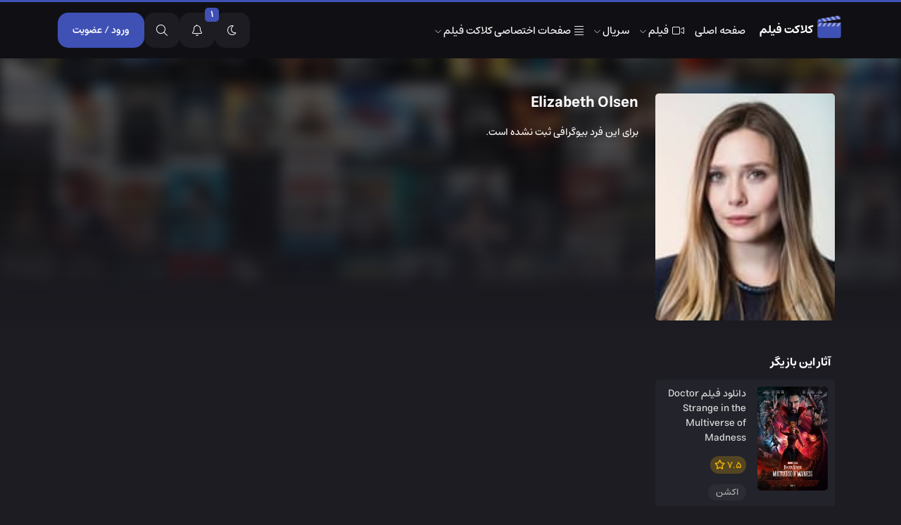

--- FILE ---
content_type: text/html; charset=UTF-8
request_url: https://kelaketfilm.imahmoodzz.ir/actor/elizabeth-olsen/
body_size: 14583
content:
<!doctype html>
<html class="rtl " dir="rtl" lang="fa-IR" >

<head>
  <meta charset="utf-8">
  <meta name="viewport" content="width=device-width, initial-scale=1.0">
        <link rel="icon" type="image/png" href="https://kelaketfilm.imahmoodzz.ir/wp-content/themes/KelaketFilm/images/favicon.png">
        <!-- PWA -->
    <link rel="manifest" href="https://kelaketfilm.imahmoodzz.ir/manifest.json">
        <link rel="apple-touch-icon" href="https://kelaketfilm.imahmoodzz.ir/wp-content/uploads/2022/05/logo_192.png">
     
        <link rel="apple-touch-icon" href="https://kelaketfilm.imahmoodzz.ir/wp-content/uploads/2022/05/logo_512.png">
     
        <meta name="apple-mobile-web-app-status-bar" content="#101014">
     
        <meta name="theme-color" content="#101014">
     
    <script>
    var body = document.querySelector('html');
    if (localStorage.getItem("theme")) {
      var theme = localStorage.getItem("theme");
    }
    if (theme == "light") {
      body.classList.remove("dark");
    } else if (theme == "dark") {
      body.classList.add("dark");
    }
  </script>
  <meta name='robots' content='index, follow, max-image-preview:large, max-snippet:-1, max-video-preview:-1' />

	<!-- This site is optimized with the Yoast SEO plugin v26.7 - https://yoast.com/wordpress/plugins/seo/ -->
	<title>بایگانی‌های Elizabeth Olsen - کلاکت فیلم</title><link rel="stylesheet" href="https://kelaketfilm.imahmoodzz.ir/wp-content/cache/min/1/28c8c808570da4c119e8b857d6d94fc2.css" media="all" data-minify="1" />
	<link rel="canonical" href="https://kelaketfilm.imahmoodzz.ir/actor/elizabeth-olsen/" />
	<meta property="og:locale" content="fa_IR" />
	<meta property="og:type" content="article" />
	<meta property="og:title" content="بایگانی‌های Elizabeth Olsen - کلاکت فیلم" />
	<meta property="og:url" content="https://kelaketfilm.imahmoodzz.ir/actor/elizabeth-olsen/" />
	<meta property="og:site_name" content="کلاکت فیلم" />
	<meta name="twitter:card" content="summary_large_image" />
	<script type="application/ld+json" class="yoast-schema-graph">{"@context":"https://schema.org","@graph":[{"@type":"CollectionPage","@id":"https://kelaketfilm.imahmoodzz.ir/actor/elizabeth-olsen/","url":"https://kelaketfilm.imahmoodzz.ir/actor/elizabeth-olsen/","name":"بایگانی‌های Elizabeth Olsen - کلاکت فیلم","isPartOf":{"@id":"https://kelaketfilm.imahmoodzz.ir/#website"},"primaryImageOfPage":{"@id":"https://kelaketfilm.imahmoodzz.ir/actor/elizabeth-olsen/#primaryimage"},"image":{"@id":"https://kelaketfilm.imahmoodzz.ir/actor/elizabeth-olsen/#primaryimage"},"thumbnailUrl":"https://kelaketfilm.imahmoodzz.ir/wp-content/uploads/2022/05/MV5BNWM0ZGJlMzMtZmYwMi00NzI3LTgzMzMtNjMzNjliNDRmZmFlXkEyXkFqcGdeQXVyMTM1MTE1NDMx._V1_SX.jpg","breadcrumb":{"@id":"https://kelaketfilm.imahmoodzz.ir/actor/elizabeth-olsen/#breadcrumb"},"inLanguage":"fa-IR"},{"@type":"ImageObject","inLanguage":"fa-IR","@id":"https://kelaketfilm.imahmoodzz.ir/actor/elizabeth-olsen/#primaryimage","url":"https://kelaketfilm.imahmoodzz.ir/wp-content/uploads/2022/05/MV5BNWM0ZGJlMzMtZmYwMi00NzI3LTgzMzMtNjMzNjliNDRmZmFlXkEyXkFqcGdeQXVyMTM1MTE1NDMx._V1_SX.jpg","contentUrl":"https://kelaketfilm.imahmoodzz.ir/wp-content/uploads/2022/05/MV5BNWM0ZGJlMzMtZmYwMi00NzI3LTgzMzMtNjMzNjliNDRmZmFlXkEyXkFqcGdeQXVyMTM1MTE1NDMx._V1_SX.jpg","width":1688,"height":2500},{"@type":"BreadcrumbList","@id":"https://kelaketfilm.imahmoodzz.ir/actor/elizabeth-olsen/#breadcrumb","itemListElement":[{"@type":"ListItem","position":1,"name":"خانه","item":"https://kelaketfilm.imahmoodzz.ir/"},{"@type":"ListItem","position":2,"name":"Elizabeth Olsen"}]},{"@type":"WebSite","@id":"https://kelaketfilm.imahmoodzz.ir/#website","url":"https://kelaketfilm.imahmoodzz.ir/","name":"کلاکت فیلم","description":"قالب فیلم و سریال وردپرس","potentialAction":[{"@type":"SearchAction","target":{"@type":"EntryPoint","urlTemplate":"https://kelaketfilm.imahmoodzz.ir/?s={search_term_string}"},"query-input":{"@type":"PropertyValueSpecification","valueRequired":true,"valueName":"search_term_string"}}],"inLanguage":"fa-IR"}]}</script>
	<!-- / Yoast SEO plugin. -->


<style id='wp-img-auto-sizes-contain-inline-css'>
img:is([sizes=auto i],[sizes^="auto," i]){contain-intrinsic-size:3000px 1500px}
/*# sourceURL=wp-img-auto-sizes-contain-inline-css */
</style>
<style id='classic-theme-styles-inline-css'>
/*! This file is auto-generated */
.wp-block-button__link{color:#fff;background-color:#32373c;border-radius:9999px;box-shadow:none;text-decoration:none;padding:calc(.667em + 2px) calc(1.333em + 2px);font-size:1.125em}.wp-block-file__button{background:#32373c;color:#fff;text-decoration:none}
/*# sourceURL=/wp-includes/css/classic-themes.min.css */
</style>








<style id='rocket-lazyload-inline-css'>
.rll-youtube-player{position:relative;padding-bottom:56.23%;height:0;overflow:hidden;max-width:100%;}.rll-youtube-player:focus-within{outline: 2px solid currentColor;outline-offset: 5px;}.rll-youtube-player iframe{position:absolute;top:0;left:0;width:100%;height:100%;z-index:100;background:0 0}.rll-youtube-player img{bottom:0;display:block;left:0;margin:auto;max-width:100%;width:100%;position:absolute;right:0;top:0;border:none;height:auto;-webkit-transition:.4s all;-moz-transition:.4s all;transition:.4s all}.rll-youtube-player img:hover{-webkit-filter:brightness(75%)}.rll-youtube-player .play{height:100%;width:100%;left:0;top:0;position:absolute;background:url(https://kelaketfilm.imahmoodzz.ir/wp-content/plugins/wp-rocket/assets/img/youtube.png) no-repeat center;background-color: transparent !important;cursor:pointer;border:none;}
/*# sourceURL=rocket-lazyload-inline-css */
</style>

<meta name="generator" content="WordPress 6.9" />
<script type="text/javascript">
    var ajaxurl = "https://kelaketfilm.imahmoodzz.ir/wp-admin/admin-ajax.php";
    var nonce = "aa1a661151";
  </script><style type="text/css">.heading{width:3px;}.heading{width:6px;}.heading{width:6مطلب;}.heading{width:8مطلب;}</style>  <style>
    .button-green {
      background-color: ;
      color: ;
      stroke: ;
    }

    .button-green:hover {
      background-color: ;
    }


    .button_online {
      background-color:  !important;
      color:  !important;
    }

    .button_online:hover {
      background-color:  !important;
    }

    .button-blue {
      background-color:  !important;
      color:  !important;
    }

    .button-blue:hover {
      background-color:  !important;
    }

    .button-orange {
      background-color:  !important;
      color:  !important;
    }

    .button-orange:hover {
      background-color:  !important;
    }

    body {
      --bg: #1c1c22;
      --bg2: #23232b;
      --stickyHeader: #101014c9;
      --bg_darker: #101014;
      --bg_darker2: #0b0b0e;
      --bg_lighter: #32323e;
      --bg_lighter2: #2f2f38;
      --primaryColor: #3f51b5;
      /* text colors */
      --text: #fff;
    }

    html.dark body {
      --bg: #f9fbff;
      --bg2: #fff;
      --text: #6881a9;
      --stickyHeader: #d6e6ffc9;
      --bg_darker: #6881bc;
      --bg_darker2: #d2def1;
      --bg_lighter: #e0ebfc;
      --bg_lighter2: #0052cc;
      --shadow_color: #e0ebfc4a;
    }

    @font-face {
      font-family: Estedad;
      src: url('https://kelaketfilm.imahmoodzz.ir/wp-content/themes/KelaketFilm/fonts/woff2/Estedad-FD-Thin.woff2') format('woff2');
      font-weight: 100;
      font-style: normal;
      font-display: swap
    }

    @font-face {
      font-family: Estedad;
      src: url('https://kelaketfilm.imahmoodzz.ir/wp-content/themes/KelaketFilm/fonts/woff2/Estedad-FD-ExtraLight.woff2') format('woff2');
      font-weight: 200;
      font-style: normal;
      font-display: swap
    }

    @font-face {
      font-family: Estedad;
      src: url('https://kelaketfilm.imahmoodzz.ir/wp-content/themes/KelaketFilm/fonts/woff2/Estedad-FD-Light.woff2') format('woff2');
      font-weight: 300;
      font-style: normal;
      font-display: swap
    }

    @font-face {
      font-family: Estedad;
      src: url('https://kelaketfilm.imahmoodzz.ir/wp-content/themes/KelaketFilm/fonts/woff2/Estedad-FD-Medium.woff2') format('woff2');
      font-weight: 500;
      font-style: normal;
      font-display: swap
    }

    @font-face {
      font-family: Estedad;
      src: url('https://kelaketfilm.imahmoodzz.ir/wp-content/themes/KelaketFilm/fonts/woff2/Estedad-FD-SemiBold.woff2') format('woff2');
      font-weight: 600;
      font-style: normal;
      font-display: swap
    }

    @font-face {
      font-family: Estedad;
      src: url('https://kelaketfilm.imahmoodzz.ir/wp-content/themes/KelaketFilm/fonts/woff2/Estedad-FD-Bold.woff2') format('woff2');
      font-weight: 700;
      font-style: normal;
      font-display: swap
    }

    @font-face {
      font-family: Estedad;
      src: url('https://kelaketfilm.imahmoodzz.ir/wp-content/themes/KelaketFilm/fonts/woff2/Estedad-FD-ExtraBold.woff2') format('woff2');
      font-weight: 800;
      font-style: normal;
      font-display: swap
    }

    @font-face {
      font-family: Estedad;
      src: url('https://kelaketfilm.imahmoodzz.ir/wp-content/themes/KelaketFilm/fonts/woff2/Estedad-FD-Black.woff2') format('woff2');
      font-weight: 900;
      font-style: normal;
      font-display: swap
    }

        
    body {
      font-family: Estedad;
      -moz-font-feature-settings: "ss02";
      -webkit-font-feature-settings: "ss02";
      font-feature-settings: "ss02";
          }

    .tooltip {
      font-family: Estedad;
    }

    .slider .slider_link:hover {
      background-color: #3f51b5    }

    .post .post_download {
      border-color: #3f51b5;
      color: #3f51b5;
    }

    .post .post_download:hover {
      background-color: #3f51b5;
    }

    .nav-link.active {
      background-color: #3f51b5 !important;
    }

    .search_wrap #searchsubmit {
      background-color: #3f51b5;
    }

    .search_wrap #searchsubmit:hover {
      background-color: #3f51b5;
    }

    .pagination span {
      background-color: #3f51b5;
    }

    .pagination a:hover {
      background-color: #3f51b5;
    }

    .footer .links li:before {
      color: #3f51b5;
    }

    .footer .btn-large i:first-of-type {
      color: #3f51b5;

    }

    .user_btn a,
    .user_btn button {
      background-color: #3f51b5    }

    html.dark .sidebar_active {
      background-color: #3f51b5    }

    .owl-dot {
      background-color: #3f51b5 !important;
    }

    .boxOffice .boxOffice__name span {
      background-color: #3f51b5    }

    .boxOfficeMore {
      color: #3f51b5;
    }

    .boxOfficeMore:hover {
      background: #3f51b524;
      color: #3f51b5;
    }

    .related_post_blog_item .icon span {
      background: #3f51b5;
    }


    .single__content .owl-next,
    .single__content .owl-prev {
      background: #3f51b5 !important;
      color: #fff !important;
    }


    .post2 .single_cast .owl-next,
    .post2 .single_cast .owl-prev {
      background: #3f51b5 !important;
      color: #fff !important;
    }

    .post2 .about_box .post_download {
      background: #3f51b5 !important;

    }

    .post2 .about_box .post_download:hover {
      /* box-shadow: inset 0px 40px 0 #3f51b5 !important; */
      box-shadow: 0 0 0 4px #3f51b57a !important;
    }

    .series_week .series_week__header li:hover {
      background: #3f51b5;
    }

    .download_notice i {
      color: #3f51b5;

    }

    ._textAds li a:hover {
      background: #3f51b5;
      box-shadow: 0 0 0 2px #3f51b57a !important;
    }

    .show_toggle {
      background: #3f51b5;
    }

    .cat_title a {
      border-color: #3f51b5;
      color: #3f51b5;
    }

    .cat_title a:hover {
      border-color: #3f51b5;
      color: #fff;
      background: #3f51b5;

    }

    .search_wrap_index #searchsubmit {
      background: #3f51b5;
    }

    .search_wrap_index #searchsubmit:hover {
      background: #3f51b5;
    }

    .related_post_blog_item a {
      color: #3f51b5;
      padding: 5px 10px;
      border-radius: 3px;
      transition: all 0.3s;
    }

    .reply {
      background: #3f51b5;
    }

    .reply:hover {
      background: #3f51b5;
    }

    .related_post_blog_item a:hover {
      background: #3f51b524;
      color: #3f51b5;
    }

    html.dark ._textAds li a:hover {
      background-color: #3f51b5    }

    .owl-dot.active {
      background-color: #3f51b5 !important;
    }

    html.dark .collection_content {
      background: #fff !important;
      border: 1px solid #e0ebfc;
      box-shadow: 0 10px 15px 0 rgb(220 227 247 / 50);
    }

    html.dark .collection_title .name {
      color: #6881a9
    }

    html.dark .collection_mask {
      opacity: 0.1;
    }

    .boxOffice_item .boxOffice_image .rank {
      background: #3f51b5;
    }

    .series_week .series_week__header li.active {
      background: #3f51b5;
      color: #fff;
    }

    .show_more {
      background: #3f51b5;
    }

    .film_search button {
      background: #3f51b5;
    }

    .acc_info_ .buy_vip {
      background: #3f51b5;
      border-color: #3f51b5;

    }

    input:checked+.slider {
      background-color: #3f51b5;
    }

    input:focus+.slider {
      box-shadow: 0 0 1px #3f51b5;
    }

    .custom_list a.author {
      background-color: #3f51b5;
    }

    .custom_list a.list {
      color: #3f51b5;
    }

    html.dark .series_week .series_week__header li.active {
      background-color: #3f51b5;
      color: #fff;
    }

    .post2 .post_details .post_meta li strong .icon {
      background-color: #3f51b5;
    }

    .new_advanced_search .search_type span.active {
      background-color: #3f51b5;
      color: #fff;
    }

    .adv_search_submit {
      background-color: #3f51b5;
    }

    .mobile_adv_submit {
      background-color: #3f51b5;
    }

    .mobile_adv_trigger .filter_icon {
      background-color: #3f51b5;
    }

    .switch-toggle label input:checked+span {
      background-color: #3f51b5;
    }

    html.dark .body_l .acc_info_ table a {
      background-color: #3f51b5;
    }

    html.dark .body_panel .acc_info_ table a:hover {
      background-color: #3f51b5;
    }

    .vip_modal_center .cta a {
      background-color: #3f51b5;
    }

    .go_top {
      background-color: #3f51b5;
    }

    .comment_spoiler .show_comment {
      background-color: #3f51b5;
    }

    .post_minimal_download {
      background-color: #3f51b5;
    }

    .big_cat_title .star_title_c::before {
      background-color: #3f51b5 !important;
    }

    .post_content_single .awards li i {
      color: #3f51b5;
    }

    .form-submit .submit {
      background-color: #3f51b5 !important;
    }

    .form-submit .submit:hover {
      opacity: .8;
    }

    .sidebar .nav_panel ul li span:before {
      background-color: #3f51b5 !important;
    }

    .submit_auth_2,
    .submit-reg {
      background: #3f51b5 !important;
      border-color: #3f51b5 !important;
      background: var(--primaryColor);
      border: solid 1px var(--primaryColor);
      width: 100%;
      padding: 10px;
      height: 57px;
      font-size: 17px;
      border-radius: 10px;
      font-weight: 800;
      color: #fff;
      transition: all .4s;
    }

    .film_cat2 .film_overlay2 i {
      background: #3f51b5 !important;
    }

    body {
      --plyr-color-main: #3f51b5 !important;
    }

    .search_modal_input:focus {
      box-shadow: 0px 0px 0px 4px #3f51b5;
    }

    .single_cover_wrap .simplefavorite-button {
      background: #3f51b5;
    }

    .timeline__date {
      color: #3f51b5 !important;
      background: #3f51b53d !important;
      padding: 5px;
      border-radius: 5px;
    }

    .footer_modern .links h3::before {
      background: #3f51b5;
    }

    .footer .links li:before {
      background: #3f51b5;
    }

    .post_blog p a {
      color: #3f51b5;
      font-weight: 700;
    }

    .post_blog p a:hover {
      color: #3f51b5;
      font-weight: 700;
    }

    .widget_title .nav-link.active::after {
      border-color: transparent transparent #3f51b5 transparent;
    }

    .post2 .post_details .post_meta li strong .icon::after {
      border-color: transparent #3f51b5 transparent transparent;
    }


    .adminNotice {
      background-color: #dd3333;
      background-image: linear-gradient(-135deg, #dd3333, #dd3333);
      background-image: url(https://kelaketfilm.imahmoodzz.ir/wp-content/uploads/2022/12/51426_5b733674c0062feead05cd28c.jpg);
      background-position: center center;
      background-repeat: repeat;
      background-attachment: ;
      background-size: cover;
          }

      </style>
		<style id="wp-custom-css">
			

.notif_items ul li span {
	display: block
}

.zz{
	    color: var(--text);
	margin-bottom: 15px;
}

._banner{
    background: var(--bg2);
    border-radius: 10px;
    padding: 15px;
    color: var(--text);
}
._banner a, .yn-item-link{
	color: var(--text) !important;
}

.blog_slider img {
	max-height: 300px;
	object-fit: cover
}

		</style>
		<noscript><style id="rocket-lazyload-nojs-css">.rll-youtube-player, [data-lazy-src]{display:none !important;}</style></noscript><style id='global-styles-inline-css'>
:root{--wp--preset--aspect-ratio--square: 1;--wp--preset--aspect-ratio--4-3: 4/3;--wp--preset--aspect-ratio--3-4: 3/4;--wp--preset--aspect-ratio--3-2: 3/2;--wp--preset--aspect-ratio--2-3: 2/3;--wp--preset--aspect-ratio--16-9: 16/9;--wp--preset--aspect-ratio--9-16: 9/16;--wp--preset--color--black: #000000;--wp--preset--color--cyan-bluish-gray: #abb8c3;--wp--preset--color--white: #ffffff;--wp--preset--color--pale-pink: #f78da7;--wp--preset--color--vivid-red: #cf2e2e;--wp--preset--color--luminous-vivid-orange: #ff6900;--wp--preset--color--luminous-vivid-amber: #fcb900;--wp--preset--color--light-green-cyan: #7bdcb5;--wp--preset--color--vivid-green-cyan: #00d084;--wp--preset--color--pale-cyan-blue: #8ed1fc;--wp--preset--color--vivid-cyan-blue: #0693e3;--wp--preset--color--vivid-purple: #9b51e0;--wp--preset--gradient--vivid-cyan-blue-to-vivid-purple: linear-gradient(135deg,rgb(6,147,227) 0%,rgb(155,81,224) 100%);--wp--preset--gradient--light-green-cyan-to-vivid-green-cyan: linear-gradient(135deg,rgb(122,220,180) 0%,rgb(0,208,130) 100%);--wp--preset--gradient--luminous-vivid-amber-to-luminous-vivid-orange: linear-gradient(135deg,rgb(252,185,0) 0%,rgb(255,105,0) 100%);--wp--preset--gradient--luminous-vivid-orange-to-vivid-red: linear-gradient(135deg,rgb(255,105,0) 0%,rgb(207,46,46) 100%);--wp--preset--gradient--very-light-gray-to-cyan-bluish-gray: linear-gradient(135deg,rgb(238,238,238) 0%,rgb(169,184,195) 100%);--wp--preset--gradient--cool-to-warm-spectrum: linear-gradient(135deg,rgb(74,234,220) 0%,rgb(151,120,209) 20%,rgb(207,42,186) 40%,rgb(238,44,130) 60%,rgb(251,105,98) 80%,rgb(254,248,76) 100%);--wp--preset--gradient--blush-light-purple: linear-gradient(135deg,rgb(255,206,236) 0%,rgb(152,150,240) 100%);--wp--preset--gradient--blush-bordeaux: linear-gradient(135deg,rgb(254,205,165) 0%,rgb(254,45,45) 50%,rgb(107,0,62) 100%);--wp--preset--gradient--luminous-dusk: linear-gradient(135deg,rgb(255,203,112) 0%,rgb(199,81,192) 50%,rgb(65,88,208) 100%);--wp--preset--gradient--pale-ocean: linear-gradient(135deg,rgb(255,245,203) 0%,rgb(182,227,212) 50%,rgb(51,167,181) 100%);--wp--preset--gradient--electric-grass: linear-gradient(135deg,rgb(202,248,128) 0%,rgb(113,206,126) 100%);--wp--preset--gradient--midnight: linear-gradient(135deg,rgb(2,3,129) 0%,rgb(40,116,252) 100%);--wp--preset--font-size--small: 13px;--wp--preset--font-size--medium: 20px;--wp--preset--font-size--large: 36px;--wp--preset--font-size--x-large: 42px;--wp--preset--spacing--20: 0.44rem;--wp--preset--spacing--30: 0.67rem;--wp--preset--spacing--40: 1rem;--wp--preset--spacing--50: 1.5rem;--wp--preset--spacing--60: 2.25rem;--wp--preset--spacing--70: 3.38rem;--wp--preset--spacing--80: 5.06rem;--wp--preset--shadow--natural: 6px 6px 9px rgba(0, 0, 0, 0.2);--wp--preset--shadow--deep: 12px 12px 50px rgba(0, 0, 0, 0.4);--wp--preset--shadow--sharp: 6px 6px 0px rgba(0, 0, 0, 0.2);--wp--preset--shadow--outlined: 6px 6px 0px -3px rgb(255, 255, 255), 6px 6px rgb(0, 0, 0);--wp--preset--shadow--crisp: 6px 6px 0px rgb(0, 0, 0);}:where(.is-layout-flex){gap: 0.5em;}:where(.is-layout-grid){gap: 0.5em;}body .is-layout-flex{display: flex;}.is-layout-flex{flex-wrap: wrap;align-items: center;}.is-layout-flex > :is(*, div){margin: 0;}body .is-layout-grid{display: grid;}.is-layout-grid > :is(*, div){margin: 0;}:where(.wp-block-columns.is-layout-flex){gap: 2em;}:where(.wp-block-columns.is-layout-grid){gap: 2em;}:where(.wp-block-post-template.is-layout-flex){gap: 1.25em;}:where(.wp-block-post-template.is-layout-grid){gap: 1.25em;}.has-black-color{color: var(--wp--preset--color--black) !important;}.has-cyan-bluish-gray-color{color: var(--wp--preset--color--cyan-bluish-gray) !important;}.has-white-color{color: var(--wp--preset--color--white) !important;}.has-pale-pink-color{color: var(--wp--preset--color--pale-pink) !important;}.has-vivid-red-color{color: var(--wp--preset--color--vivid-red) !important;}.has-luminous-vivid-orange-color{color: var(--wp--preset--color--luminous-vivid-orange) !important;}.has-luminous-vivid-amber-color{color: var(--wp--preset--color--luminous-vivid-amber) !important;}.has-light-green-cyan-color{color: var(--wp--preset--color--light-green-cyan) !important;}.has-vivid-green-cyan-color{color: var(--wp--preset--color--vivid-green-cyan) !important;}.has-pale-cyan-blue-color{color: var(--wp--preset--color--pale-cyan-blue) !important;}.has-vivid-cyan-blue-color{color: var(--wp--preset--color--vivid-cyan-blue) !important;}.has-vivid-purple-color{color: var(--wp--preset--color--vivid-purple) !important;}.has-black-background-color{background-color: var(--wp--preset--color--black) !important;}.has-cyan-bluish-gray-background-color{background-color: var(--wp--preset--color--cyan-bluish-gray) !important;}.has-white-background-color{background-color: var(--wp--preset--color--white) !important;}.has-pale-pink-background-color{background-color: var(--wp--preset--color--pale-pink) !important;}.has-vivid-red-background-color{background-color: var(--wp--preset--color--vivid-red) !important;}.has-luminous-vivid-orange-background-color{background-color: var(--wp--preset--color--luminous-vivid-orange) !important;}.has-luminous-vivid-amber-background-color{background-color: var(--wp--preset--color--luminous-vivid-amber) !important;}.has-light-green-cyan-background-color{background-color: var(--wp--preset--color--light-green-cyan) !important;}.has-vivid-green-cyan-background-color{background-color: var(--wp--preset--color--vivid-green-cyan) !important;}.has-pale-cyan-blue-background-color{background-color: var(--wp--preset--color--pale-cyan-blue) !important;}.has-vivid-cyan-blue-background-color{background-color: var(--wp--preset--color--vivid-cyan-blue) !important;}.has-vivid-purple-background-color{background-color: var(--wp--preset--color--vivid-purple) !important;}.has-black-border-color{border-color: var(--wp--preset--color--black) !important;}.has-cyan-bluish-gray-border-color{border-color: var(--wp--preset--color--cyan-bluish-gray) !important;}.has-white-border-color{border-color: var(--wp--preset--color--white) !important;}.has-pale-pink-border-color{border-color: var(--wp--preset--color--pale-pink) !important;}.has-vivid-red-border-color{border-color: var(--wp--preset--color--vivid-red) !important;}.has-luminous-vivid-orange-border-color{border-color: var(--wp--preset--color--luminous-vivid-orange) !important;}.has-luminous-vivid-amber-border-color{border-color: var(--wp--preset--color--luminous-vivid-amber) !important;}.has-light-green-cyan-border-color{border-color: var(--wp--preset--color--light-green-cyan) !important;}.has-vivid-green-cyan-border-color{border-color: var(--wp--preset--color--vivid-green-cyan) !important;}.has-pale-cyan-blue-border-color{border-color: var(--wp--preset--color--pale-cyan-blue) !important;}.has-vivid-cyan-blue-border-color{border-color: var(--wp--preset--color--vivid-cyan-blue) !important;}.has-vivid-purple-border-color{border-color: var(--wp--preset--color--vivid-purple) !important;}.has-vivid-cyan-blue-to-vivid-purple-gradient-background{background: var(--wp--preset--gradient--vivid-cyan-blue-to-vivid-purple) !important;}.has-light-green-cyan-to-vivid-green-cyan-gradient-background{background: var(--wp--preset--gradient--light-green-cyan-to-vivid-green-cyan) !important;}.has-luminous-vivid-amber-to-luminous-vivid-orange-gradient-background{background: var(--wp--preset--gradient--luminous-vivid-amber-to-luminous-vivid-orange) !important;}.has-luminous-vivid-orange-to-vivid-red-gradient-background{background: var(--wp--preset--gradient--luminous-vivid-orange-to-vivid-red) !important;}.has-very-light-gray-to-cyan-bluish-gray-gradient-background{background: var(--wp--preset--gradient--very-light-gray-to-cyan-bluish-gray) !important;}.has-cool-to-warm-spectrum-gradient-background{background: var(--wp--preset--gradient--cool-to-warm-spectrum) !important;}.has-blush-light-purple-gradient-background{background: var(--wp--preset--gradient--blush-light-purple) !important;}.has-blush-bordeaux-gradient-background{background: var(--wp--preset--gradient--blush-bordeaux) !important;}.has-luminous-dusk-gradient-background{background: var(--wp--preset--gradient--luminous-dusk) !important;}.has-pale-ocean-gradient-background{background: var(--wp--preset--gradient--pale-ocean) !important;}.has-electric-grass-gradient-background{background: var(--wp--preset--gradient--electric-grass) !important;}.has-midnight-gradient-background{background: var(--wp--preset--gradient--midnight) !important;}.has-small-font-size{font-size: var(--wp--preset--font-size--small) !important;}.has-medium-font-size{font-size: var(--wp--preset--font-size--medium) !important;}.has-large-font-size{font-size: var(--wp--preset--font-size--large) !important;}.has-x-large-font-size{font-size: var(--wp--preset--font-size--x-large) !important;}
/*# sourceURL=global-styles-inline-css */
</style>
</head>
<body class="rtl archive tax-actor term-elizabeth-olsen term-664 wp-theme-KelaketFilm">

<svg style="display: none;">
  <symbol id="mic_doble" xmlns="http://www.w3.org/2000/svg" viewBox="0 0 24 24">
  <path d="M4.71438 10.932C4.71438 15.0215 8.02867 18.3358 12.1182 18.3358C16.2077 18.3358 19.523 15.0215 19.523 10.932" stroke="#bfbfbf" stroke-width="1.5" stroke-linecap="round" stroke-linejoin="round"></path> <path d="M12.1186 21.1468V18.3364" stroke="#bfbfbf" stroke-width="1.5" stroke-linecap="round" stroke-linejoin="round"></path> <path fill-rule="evenodd" clip-rule="evenodd" d="M12.2446 14.5844H11.9922C9.97124 14.5844 8.33219 12.9463 8.33219 10.9244V6.3739C8.33219 4.35295 9.97124 2.7139 11.9922 2.7139H12.2446C14.2665 2.7139 15.9046 4.35295 15.9046 6.3739V10.9244C15.9046 12.9463 14.2665 14.5844 12.2446 14.5844Z" stroke="#bfbfbf" stroke-width="1.5" stroke-linecap="round" stroke-linejoin="round"></path> <path d="M14.0015 6.87695H15.9044" stroke="#bfbfbf" stroke-width="1.5" stroke-linecap="round" stroke-linejoin="round"></path> <path d="M13.0491 10.0485H15.9044" stroke="#bfbfbf" stroke-width="1.5" stroke-linecap="round" stroke-linejoin="round"></path>
  </symbol>
  <symbol xmlns="http://www.w3.org/2000/svg" viewBox="0 0 921 372" id="imdb"> <path d="M704.86 0h91.47c.08 39.56-.16 79.13.12 118.7 3.31-2.78 6.32-5.9 9.52-8.8 6.88-5.83 14.82-10.56 23.53-13.06 9.9-2.82 20.26-3.98 30.54-3.66 14.4.44 29.28 3.86 40.93 12.72 10.58 8.44 17.6 21.47 18.34 35.05.99 14.99.99 30.03 1 45.06v85.98c-.04 18.35.16 36.9-3.44 54.98-1.82 9.83-6.91 18.92-14.19 25.74-10.48 10.51-24.82 16.86-39.59 17.94-13.45.9-27.31-.68-39.72-6.12-10.64-4.91-19.5-12.9-27.09-21.69-2.23 7.69-3.52 15.67-6.22 23.21-28.35.35-56.73.04-85.09.15-.23-9.4-.07-18.81-.11-28.21V0m100.51 146.59c-3.9.93-6.62 4.47-7.22 8.33-1.91 10.56-1.63 21.37-1.78 32.07.03 31.67-.03 63.33.03 95 .21 8.61.11 17.31 1.79 25.79.76 4.27 3.41 8.57 7.85 9.73 5.83 1.37 12.41.33 17.35-3.15 2.68-1.87 3.29-5.29 3.58-8.32 2.15-20.27 1.68-40.68 1.72-61.03-.06-22.01.1-44.01-.09-66.02-.33-8.1-.19-16.37-2.38-24.24-.86-3.48-3.93-5.82-7.14-7.01-4.33-1.63-9.19-2.4-13.71-1.15zM127.5 3.28c41.07-.01 82.14.07 123.21-.04 6.45 39.78 11.4 79.78 17.49 119.62 2.27 15.86 4.74 31.69 6.88 47.56 1.81-.26 1.67-2.1 1.96-3.39 6.89-54.59 14.13-109.13 20.99-163.72 41.4-.04 82.8-.02 124.2-.01-.01 122.02.01 244.05-.01 366.08-27.62.04-55.24-.01-82.86.02-.07-77.77-.25-155.55-.2-233.32.02-2.91.04-5.82-.2-8.72-1.84 2.46-1.56 5.69-2.09 8.58-10.44 77.82-20.95 155.63-31.4 233.45-19.67.05-39.34-.09-59.01.07-11.19-75.41-21.93-150.89-32.94-226.32-.77-3.59-.32-7.65-2.48-10.79-.46 26.87-.06 53.76-.21 80.63l-.18 156.43c-27.7-.04-55.41-.01-83.11-.01-.03-122.04.05-244.08-.04-366.12zm328.63-.04c32.61.24 65.23-.26 97.85.31 19.11.63 38.35 1.23 57.16 4.97 15.68 3.33 31.46 9.91 42.11 22.34 7.97 9.05 13.49 20.3 15.5 32.21 1.53 9.22 2.03 18.56 2.53 27.88 1.15 29.03.84 58.09.88 87.13 0 24.98-.01 49.96 0 74.94-.1 21.28-.05 42.66-2.98 63.78-1.65 12.19-6.24 24.43-15.18 33.17-11.41 10.74-27.03 16-42.45 17.22-19.14 1.61-38.36 2.41-57.57 2.2-32.61.01-65.23-.02-97.84.02.02-122.06.05-244.11-.01-366.17m94.89 62.67v240.32c7.4-.08 15.36-.3 21.78-4.43 5.17-3.42 5.83-10.12 6.76-15.7.73-7 1.47-14.03 1.45-21.08.09-55.68.08-111.37 0-167.05 0-6.06-.45-12.14-1.37-18.13-.82-5.01-4.14-9.66-8.91-11.57-6.27-2.4-13.1-2.34-19.71-2.36zM.85 5.68c31.65-.11 63.3.02 94.95-.07 0 122.13.03 244.26-.01 366.39H.87C.84 249.89.87 127.79.85 5.68z"></path> </symbol>
  <symbol viewBox="0 0 24 24" id="playonlinesingle">
    <path d="M17.49 9.60001L5.6 16.77C4.9 17.19 4 16.69 4 15.87V7.87001C4 4.38001 7.77 2.20001 10.8 3.94001L15.39 6.58001L17.48 7.78001C18.17 8.19001 18.18 9.19001 17.49 9.60001Z"></path>
    <path d="M18.0908 15.46L14.0408 17.8L10.0008 20.13C8.55079 20.96 6.91079 20.79 5.72079 19.95C5.14079 19.55 5.21079 18.66 5.82079 18.3L18.5308 10.68C19.1308 10.32 19.9208 10.66 20.0308 11.35C20.2808 12.9 19.6408 14.57 18.0908 15.46Z"></path>
</symbol>

<symbol xmlns="http://www.w3.org/2000/svg"  width="22" height="22" viewBox="0 0 24 24" fill="none" id="downloadIcon">
<path d="M12 3V16M12 16L16 11.625M12 16L8 11.625" stroke-width="1.5" stroke-linecap="round" stroke-linejoin="round"/>
<path d="M15 21H9C6.17157 21 4.75736 21 3.87868 20.1213C3 19.2426 3 17.8284 3 15M21 15C21 17.8284 21 19.2426 20.1213 20.1213C19.8215 20.4211 19.4594 20.6186 19 20.7487" stroke-width="1.5" stroke-linecap="round" stroke-linejoin="round"/>
</symbol>

</svg>


<header id="navbar" class="header header_style_2   clearfix">
  <div class="container d-flex space-bet">
    <div class="mobile_menu_icon">
      <i class="fa-regular fa-bars"></i>
    </div>
    <div class="mobile_search_icon">
              <a class="mobile_notif_icon" href="https://kelaketfilm.imahmoodzz.ir/notification ?>">
          <i class="fa-regular fa-bell"></i>
          <span class="count_mobile">1</span>
        </a>
      
      <i class="fa-regular fa-search"></i>
    </div>
    <div class="logo">
      <a href="https://kelaketfilm.imahmoodzz.ir">
                  <img width="40" height="40" src="data:image/svg+xml,%3Csvg%20xmlns='http://www.w3.org/2000/svg'%20viewBox='0%200%2040%2040'%3E%3C/svg%3E" alt="logo" class="logo_img" data-lazy-src="https://kelaketfilm.imahmoodzz.ir/wp-content/themes/KelaketFilm/images/logo.png" /><noscript><img width="40" height="40" src="https://kelaketfilm.imahmoodzz.ir/wp-content/themes/KelaketFilm/images/logo.png" alt="logo" class="logo_img" /></noscript>
                <span>کلاکت فیلم</span>
      </a>
    </div>
    <nav class="top_nav">
      <ul id="menu-%d9%85%d9%86%d9%88%db%8c-%d8%af%d8%b3%d8%aa%d9%87-%d8%a8%d9%86%d8%af%db%8c" class="menunav"><li id="menu-item-731" class="menu-item menu-item-type-custom menu-item-object-custom menu-item-home menu-item-731"><a href="https://kelaketfilm.imahmoodzz.ir/">صفحه اصلی</a><li id="menu-item-326" class="menu-item menu-item-type-taxonomy menu-item-object-category menu-item-has-children menu-item-326"><a href="https://kelaketfilm.imahmoodzz.ir/category/film/"><i class="fa fa-video"></i>فیلم</a>
<ul role="menu" class="sub-menu">
	<li id="menu-item-327" class="menu-item menu-item-type-taxonomy menu-item-object-category menu-item-327"><a href="https://kelaketfilm.imahmoodzz.ir/category/film/%d8%a7%da%a9%d8%b4%d9%86/">اکشن</a>	<li id="menu-item-328" class="menu-item menu-item-type-taxonomy menu-item-object-category menu-item-328"><a href="https://kelaketfilm.imahmoodzz.ir/category/film/%da%a9%d9%85%d8%af%db%8c/">کمدی</a>	<li id="menu-item-2135" class="all_key menu-item menu-item-type-taxonomy menu-item-object-category menu-item-2135"><a href="https://kelaketfilm.imahmoodzz.ir/category/film/">مشاهده همه فیلم ها</a></ul>
<li id="menu-item-329" class="menu-item menu-item-type-taxonomy menu-item-object-category menu-item-has-children menu-item-329"><a href="https://kelaketfilm.imahmoodzz.ir/category/series/">سریال</a>
<ul role="menu" class="sub-menu">
	<li id="menu-item-330" class="menu-item menu-item-type-taxonomy menu-item-object-category menu-item-330"><a href="https://kelaketfilm.imahmoodzz.ir/category/series/%d8%a7%da%a9%d8%b4%d9%86-%d8%b3%d8%b1%db%8c%d8%a7%d9%84/">اکشن</a>	<li id="menu-item-331" class="menu-item menu-item-type-taxonomy menu-item-object-category menu-item-331"><a href="https://kelaketfilm.imahmoodzz.ir/category/series/%d8%af%d8%b1%d8%a7%d9%85/">درام</a>	<li id="menu-item-332" class="menu-item menu-item-type-taxonomy menu-item-object-category menu-item-332"><a href="https://kelaketfilm.imahmoodzz.ir/category/series/%d8%ac%d9%86%d8%a7%db%8c%db%8c/">جنایی</a>	<li id="menu-item-333" class="menu-item menu-item-type-taxonomy menu-item-object-category menu-item-333"><a href="https://kelaketfilm.imahmoodzz.ir/category/series/%d8%b1%d8%a7%d8%b2-%d8%a2%d9%84%d9%88%d8%af/">راز آلود</a>	<li id="menu-item-334" class="menu-item menu-item-type-taxonomy menu-item-object-category menu-item-334"><a href="https://kelaketfilm.imahmoodzz.ir/category/series/%d8%a7%d8%ac%d8%aa%d9%85%d8%a7%d8%b9%db%8c/">اجتماعی</a>	<li id="menu-item-2134" class="all_key menu-item menu-item-type-taxonomy menu-item-object-category menu-item-2134"><a href="https://kelaketfilm.imahmoodzz.ir/category/series/">مشاهده همه سریال ها</a></ul>
<li id="menu-item-336" class="menu-item menu-item-type-custom menu-item-object-custom menu-item-home menu-item-has-children menu-item-336 has_mega_menu menu-item-has-children"><a href="https://kelaketfilm.imahmoodzz.ir"><i class="fa fa-align-justify"></i>صفحات اختصاصی کلاکت فیلم</a>
<ul role="menu" class="sub-menu">
	<li id="menu-item-2881" class="menu-item menu-item-type-post_type menu-item-object-page menu-item-2881"><a href="https://kelaketfilm.imahmoodzz.ir/imdb-top-250/">250 فیلم برتر imdb</a>	<li id="menu-item-2880" class="menu-item menu-item-type-post_type menu-item-object-page menu-item-2880"><a href="https://kelaketfilm.imahmoodzz.ir/imdb-series-top-250/">250 سریال برتر imdb</a>	<li id="menu-item-3845" class="menu-item menu-item-type-post_type menu-item-object-page menu-item-3845"><a href="https://kelaketfilm.imahmoodzz.ir/comingsoon/">فیلم های coming soon!</a>	<li id="menu-item-3414" class="menu-item menu-item-type-post_type menu-item-object-page menu-item-3414"><a href="https://kelaketfilm.imahmoodzz.ir/actors/">لیست بازیگران</a>	<li id="menu-item-3124" class="menu-item menu-item-type-post_type menu-item-object-page menu-item-3124"><a href="https://kelaketfilm.imahmoodzz.ir/lists/">لیست های کاربران</a>	<li id="menu-item-709" class="menu-item menu-item-type-taxonomy menu-item-object-category menu-item-709"><a href="https://kelaketfilm.imahmoodzz.ir/category/collection/">کالکشن</a>	<li id="menu-item-3836" class="menu-item menu-item-type-post_type menu-item-object-page menu-item-3836"><a href="https://kelaketfilm.imahmoodzz.ir/auth/">ورود/ عضویت پیامکی</a>	<li id="menu-item-3837" class="menu-item menu-item-type-post_type menu-item-object-page menu-item-3837"><a href="https://kelaketfilm.imahmoodzz.ir/login/">ورود به سایت</a>	<li id="menu-item-3838" class="menu-item menu-item-type-post_type menu-item-object-page menu-item-3838"><a href="https://kelaketfilm.imahmoodzz.ir/register/">عضویت در سایت</a>	<li id="menu-item-3839" class="menu-item menu-item-type-post_type menu-item-object-page menu-item-3839"><a href="https://kelaketfilm.imahmoodzz.ir/reset-pass/">فراموشی رمز عبور</a>	<li id="menu-item-3840" class="menu-item menu-item-type-post_type menu-item-object-page menu-item-3840"><a href="https://kelaketfilm.imahmoodzz.ir/panel/">پنل کاربری</a>	<li id="menu-item-3841" class="menu-item menu-item-type-custom menu-item-object-custom menu-item-3841"><a href="https://kelaketfilm.imahmoodzz.ir/blog">وبلاگ</a></ul>
</ul>    </nav>


    <div class="go-left">
      <div class="login_register">
                  <button data-bs-custom-class="panel-tooltip" data-bs-toggle="tooltip" data-bs-placement="bottom" title="تغییر تم" class="night_mode panel_button">
            <i class="fa dark_toggle fa-moon"></i>
          </button>
              </div>

      <div class="login_register">
                  <button data-bs-custom-class="panel-tooltip" data-bs-toggle="tooltip" data-bs-placement="bottom" title="اعلانات" class="panel_button notification_btn">
            <i class="fa fa-bell"></i>
            <span class="count">1</span>
          </button>

          <div class="notif_items">
            <ul>
                              <li>
                  <a href="https://kelaketfilm.imahmoodzz.ir/notification?i=8f3b86c7-05194fc8">
                    <strong><i class="fa fa-bell"></i>  سوالات قبل از خرید محصول</strong>
                    <p>اگر هر سوالی در مورد قابلیت های پوسته داشتید از طریق بخش پرسش و پاسخ سایت راست چین اعلام کنید در سریع ترین زمان  ...</p>
                    <span><i class="fa fa-calendar"></i> 1 سال پیش </span>
                  </a>
                </li>
                          </ul>
                        <a class="show_all_notifs" href="https://kelaketfilm.imahmoodzz.ir/notification">
              مشاهده آرشیو اعلانات            </a>
          </div>
              </div>

              <div class="login_register">
          <button id="searchInput" data-bs-custom-class="panel-tooltip" data-bs-toggle="tooltip" data-bs-placement="bottom" title="جستجو" class="panel_button">
            <i class="fa fa-search"></i>
          </button>
        </div>
      
              <div class="login_register">
                      <a class="panel_button wide" href="https://kelaketfilm.imahmoodzz.ir/login">ورود / عضویت</a>
                  </div>
          </div>
  </div>
</header>  
<div class="actors_background"></div>
<div class="actors_background_overlay"></div>

</div>
<div class="container after_fe2">
  <div class="row">
    <div class="col-xl-12 col-lg-12 col-md-12 col-sm-12 col-xs-12 col-xxl-12">
      <div class="container">
        <div class="stars_page row">
                    <div class="col-xl-3 col-lg-3 col-md-4 col-sm-5 col-xs-12 col-xxl-2 actor-center">
                          <img width="138" height="175" src="data:image/svg+xml,%3Csvg%20xmlns='http://www.w3.org/2000/svg'%20viewBox='0%200%20138%20175'%3E%3C/svg%3E" alt="brat" data-lazy-src="https://kelaketfilm.imahmoodzz.ir/wp-content/uploads/2022/05/mbMsmQE5CyMVTIGMGCw2XpcPCOc.jpg" /><noscript><img width="138" height="175" src="https://kelaketfilm.imahmoodzz.ir/wp-content/uploads/2022/05/mbMsmQE5CyMVTIGMGCw2XpcPCOc.jpg" alt="brat" /></noscript>
                      </div>
          <div class="col-xl-9 col-lg-9 col-md-8 col-sm-7 col-xs-12 col-xxl-10 actor-center">
            <h1>Elizabeth Olsen</h1>
            <p>برای  این فرد بیوگرافی ثبت نشده است.</p>
          </div>
        </div>


        <div class="actor-works row">
          <h2>آثار این بازیگر</h2>
          
                      <section class="col-xl-3 col-lg-4 col-md-6 col-sm-12 col-12 col-xxl-3">
              <div class="artist_works d-flex">
                <a href="https://kelaketfilm.imahmoodzz.ir/%d8%af%d8%a7%d9%86%d9%84%d9%88%d8%af-%d9%81%db%8c%d9%84%d9%85-doctor-strange-in-the-multiverse-of-madness/">
                  <img width="196" height="290" src="data:image/svg+xml,%3Csvg%20xmlns='http://www.w3.org/2000/svg'%20viewBox='0%200%20196%20290'%3E%3C/svg%3E" class="attachment-post-single size-post-single wp-post-image" alt="" decoding="async" fetchpriority="high" data-lazy-srcset="https://kelaketfilm.imahmoodzz.ir/wp-content/uploads/2022/05/MV5BNWM0ZGJlMzMtZmYwMi00NzI3LTgzMzMtNjMzNjliNDRmZmFlXkEyXkFqcGdeQXVyMTM1MTE1NDMx._V1_SX-196x290.jpg 196w, https://kelaketfilm.imahmoodzz.ir/wp-content/uploads/2022/05/MV5BNWM0ZGJlMzMtZmYwMi00NzI3LTgzMzMtNjMzNjliNDRmZmFlXkEyXkFqcGdeQXVyMTM1MTE1NDMx._V1_SX-203x300.jpg 203w, https://kelaketfilm.imahmoodzz.ir/wp-content/uploads/2022/05/MV5BNWM0ZGJlMzMtZmYwMi00NzI3LTgzMzMtNjMzNjliNDRmZmFlXkEyXkFqcGdeQXVyMTM1MTE1NDMx._V1_SX-691x1024.jpg 691w, https://kelaketfilm.imahmoodzz.ir/wp-content/uploads/2022/05/MV5BNWM0ZGJlMzMtZmYwMi00NzI3LTgzMzMtNjMzNjliNDRmZmFlXkEyXkFqcGdeQXVyMTM1MTE1NDMx._V1_SX-768x1137.jpg 768w, https://kelaketfilm.imahmoodzz.ir/wp-content/uploads/2022/05/MV5BNWM0ZGJlMzMtZmYwMi00NzI3LTgzMzMtNjMzNjliNDRmZmFlXkEyXkFqcGdeQXVyMTM1MTE1NDMx._V1_SX-1037x1536.jpg 1037w, https://kelaketfilm.imahmoodzz.ir/wp-content/uploads/2022/05/MV5BNWM0ZGJlMzMtZmYwMi00NzI3LTgzMzMtNjMzNjliNDRmZmFlXkEyXkFqcGdeQXVyMTM1MTE1NDMx._V1_SX-1383x2048.jpg 1383w, https://kelaketfilm.imahmoodzz.ir/wp-content/uploads/2022/05/MV5BNWM0ZGJlMzMtZmYwMi00NzI3LTgzMzMtNjMzNjliNDRmZmFlXkEyXkFqcGdeQXVyMTM1MTE1NDMx._V1_SX.jpg 1688w" data-lazy-sizes="(max-width: 196px) 100vw, 196px" data-lazy-src="https://kelaketfilm.imahmoodzz.ir/wp-content/uploads/2022/05/MV5BNWM0ZGJlMzMtZmYwMi00NzI3LTgzMzMtNjMzNjliNDRmZmFlXkEyXkFqcGdeQXVyMTM1MTE1NDMx._V1_SX-196x290.jpg" /><noscript><img width="196" height="290" src="https://kelaketfilm.imahmoodzz.ir/wp-content/uploads/2022/05/MV5BNWM0ZGJlMzMtZmYwMi00NzI3LTgzMzMtNjMzNjliNDRmZmFlXkEyXkFqcGdeQXVyMTM1MTE1NDMx._V1_SX-196x290.jpg" class="attachment-post-single size-post-single wp-post-image" alt="" decoding="async" fetchpriority="high" srcset="https://kelaketfilm.imahmoodzz.ir/wp-content/uploads/2022/05/MV5BNWM0ZGJlMzMtZmYwMi00NzI3LTgzMzMtNjMzNjliNDRmZmFlXkEyXkFqcGdeQXVyMTM1MTE1NDMx._V1_SX-196x290.jpg 196w, https://kelaketfilm.imahmoodzz.ir/wp-content/uploads/2022/05/MV5BNWM0ZGJlMzMtZmYwMi00NzI3LTgzMzMtNjMzNjliNDRmZmFlXkEyXkFqcGdeQXVyMTM1MTE1NDMx._V1_SX-203x300.jpg 203w, https://kelaketfilm.imahmoodzz.ir/wp-content/uploads/2022/05/MV5BNWM0ZGJlMzMtZmYwMi00NzI3LTgzMzMtNjMzNjliNDRmZmFlXkEyXkFqcGdeQXVyMTM1MTE1NDMx._V1_SX-691x1024.jpg 691w, https://kelaketfilm.imahmoodzz.ir/wp-content/uploads/2022/05/MV5BNWM0ZGJlMzMtZmYwMi00NzI3LTgzMzMtNjMzNjliNDRmZmFlXkEyXkFqcGdeQXVyMTM1MTE1NDMx._V1_SX-768x1137.jpg 768w, https://kelaketfilm.imahmoodzz.ir/wp-content/uploads/2022/05/MV5BNWM0ZGJlMzMtZmYwMi00NzI3LTgzMzMtNjMzNjliNDRmZmFlXkEyXkFqcGdeQXVyMTM1MTE1NDMx._V1_SX-1037x1536.jpg 1037w, https://kelaketfilm.imahmoodzz.ir/wp-content/uploads/2022/05/MV5BNWM0ZGJlMzMtZmYwMi00NzI3LTgzMzMtNjMzNjliNDRmZmFlXkEyXkFqcGdeQXVyMTM1MTE1NDMx._V1_SX-1383x2048.jpg 1383w, https://kelaketfilm.imahmoodzz.ir/wp-content/uploads/2022/05/MV5BNWM0ZGJlMzMtZmYwMi00NzI3LTgzMzMtNjMzNjliNDRmZmFlXkEyXkFqcGdeQXVyMTM1MTE1NDMx._V1_SX.jpg 1688w" sizes="(max-width: 196px) 100vw, 196px" /></noscript>                </a>
                <div class="d-flex flex-column pe-3 w-100">
                  <a href="https://kelaketfilm.imahmoodzz.ir/%d8%af%d8%a7%d9%86%d9%84%d9%88%d8%af-%d9%81%db%8c%d9%84%d9%85-doctor-strange-in-the-multiverse-of-madness/">
                    <div class="artist_title">دانلود فیلم Doctor Strange in the Multiverse of Madness</div>
                  </a>
                  <div class="imdb_rate"> 7.5 <i class="fa-solid fa-star"></i></div>
                  <div class="a_genres">
                                      <a href="https://kelaketfilm.imahmoodzz.ir/genre/action/" rel="tag">اکشن</a> <a href="https://kelaketfilm.imahmoodzz.ir/genre/fantasy/" rel="tag">فانتزی</a> <a href="https://kelaketfilm.imahmoodzz.ir/genre/adventure/" rel="tag">ماجراجویی</a>                                    </div>
                </div>
              </div>
            </section>
          
        </div>
      </div>
    </div>
  </div>
</div>
<!-- Stars Section -->





</div>

<div class="float_menu_holder"></div>
  <div class="float_menu">
    <div class="logo">
      <a href="https://kelaketfilm.imahmoodzz.ir">
                  <img width="48" height="48" src="data:image/svg+xml,%3Csvg%20xmlns='http://www.w3.org/2000/svg'%20viewBox='0%200%2048%2048'%3E%3C/svg%3E" alt="logo" class="logo_img" data-lazy-src="https://kelaketfilm.imahmoodzz.ir/wp-content/themes/KelaketFilm/images/logo.png" /><noscript><img width="48" height="48" src="https://kelaketfilm.imahmoodzz.ir/wp-content/themes/KelaketFilm/images/logo.png" alt="logo" class="logo_img" /></noscript>
                <span>کلاکت فیلم</span>
      </a>
    </div>
    <ul id="menu-%d9%85%d9%86%d9%88%db%8c-%d8%af%d8%b3%d8%aa%d9%87-%d8%a8%d9%86%d8%af%db%8c-1" class="menunav"><li class="menu-item menu-item-type-custom menu-item-object-custom menu-item-home menu-item-731"><a href="https://kelaketfilm.imahmoodzz.ir/">صفحه اصلی</a></li>
<li class="menu-item menu-item-type-taxonomy menu-item-object-category menu-item-has-children menu-item-326"><a href="https://kelaketfilm.imahmoodzz.ir/category/film/">فیلم</a>
<ul class="sub-menu">
	<li class="menu-item menu-item-type-taxonomy menu-item-object-category menu-item-327"><a href="https://kelaketfilm.imahmoodzz.ir/category/film/%d8%a7%da%a9%d8%b4%d9%86/">اکشن</a></li>
	<li class="menu-item menu-item-type-taxonomy menu-item-object-category menu-item-328"><a href="https://kelaketfilm.imahmoodzz.ir/category/film/%da%a9%d9%85%d8%af%db%8c/">کمدی</a></li>
	<li class="all_key menu-item menu-item-type-taxonomy menu-item-object-category menu-item-2135"><a href="https://kelaketfilm.imahmoodzz.ir/category/film/">مشاهده همه فیلم ها</a></li>
</ul>
</li>
<li class="menu-item menu-item-type-taxonomy menu-item-object-category menu-item-has-children menu-item-329"><a href="https://kelaketfilm.imahmoodzz.ir/category/series/">سریال</a>
<ul class="sub-menu">
	<li class="menu-item menu-item-type-taxonomy menu-item-object-category menu-item-330"><a href="https://kelaketfilm.imahmoodzz.ir/category/series/%d8%a7%da%a9%d8%b4%d9%86-%d8%b3%d8%b1%db%8c%d8%a7%d9%84/">اکشن</a></li>
	<li class="menu-item menu-item-type-taxonomy menu-item-object-category menu-item-331"><a href="https://kelaketfilm.imahmoodzz.ir/category/series/%d8%af%d8%b1%d8%a7%d9%85/">درام</a></li>
	<li class="menu-item menu-item-type-taxonomy menu-item-object-category menu-item-332"><a href="https://kelaketfilm.imahmoodzz.ir/category/series/%d8%ac%d9%86%d8%a7%db%8c%db%8c/">جنایی</a></li>
	<li class="menu-item menu-item-type-taxonomy menu-item-object-category menu-item-333"><a href="https://kelaketfilm.imahmoodzz.ir/category/series/%d8%b1%d8%a7%d8%b2-%d8%a2%d9%84%d9%88%d8%af/">راز آلود</a></li>
	<li class="menu-item menu-item-type-taxonomy menu-item-object-category menu-item-334"><a href="https://kelaketfilm.imahmoodzz.ir/category/series/%d8%a7%d8%ac%d8%aa%d9%85%d8%a7%d8%b9%db%8c/">اجتماعی</a></li>
	<li class="all_key menu-item menu-item-type-taxonomy menu-item-object-category menu-item-2134"><a href="https://kelaketfilm.imahmoodzz.ir/category/series/">مشاهده همه سریال ها</a></li>
</ul>
</li>
<li class="menu-item menu-item-type-custom menu-item-object-custom menu-item-home menu-item-has-children menu-item-336"><a href="https://kelaketfilm.imahmoodzz.ir">صفحات اختصاصی کلاکت فیلم</a>
<ul class="sub-menu">
	<li class="menu-item menu-item-type-post_type menu-item-object-page menu-item-2881"><a href="https://kelaketfilm.imahmoodzz.ir/imdb-top-250/">250 فیلم برتر imdb</a></li>
	<li class="menu-item menu-item-type-post_type menu-item-object-page menu-item-2880"><a href="https://kelaketfilm.imahmoodzz.ir/imdb-series-top-250/">250 سریال برتر imdb</a></li>
	<li class="menu-item menu-item-type-post_type menu-item-object-page menu-item-3845"><a href="https://kelaketfilm.imahmoodzz.ir/comingsoon/">فیلم های coming soon!</a></li>
	<li class="menu-item menu-item-type-post_type menu-item-object-page menu-item-3414"><a href="https://kelaketfilm.imahmoodzz.ir/actors/">لیست بازیگران</a></li>
	<li class="menu-item menu-item-type-post_type menu-item-object-page menu-item-3124"><a href="https://kelaketfilm.imahmoodzz.ir/lists/">لیست های کاربران</a></li>
	<li class="menu-item menu-item-type-taxonomy menu-item-object-category menu-item-709"><a href="https://kelaketfilm.imahmoodzz.ir/category/collection/">کالکشن</a></li>
	<li class="menu-item menu-item-type-post_type menu-item-object-page menu-item-3836"><a href="https://kelaketfilm.imahmoodzz.ir/auth/">ورود/ عضویت پیامکی</a></li>
	<li class="menu-item menu-item-type-post_type menu-item-object-page menu-item-3837"><a href="https://kelaketfilm.imahmoodzz.ir/login/">ورود به سایت</a></li>
	<li class="menu-item menu-item-type-post_type menu-item-object-page menu-item-3838"><a href="https://kelaketfilm.imahmoodzz.ir/register/">عضویت در سایت</a></li>
	<li class="menu-item menu-item-type-post_type menu-item-object-page menu-item-3839"><a href="https://kelaketfilm.imahmoodzz.ir/reset-pass/">فراموشی رمز عبور</a></li>
	<li class="menu-item menu-item-type-post_type menu-item-object-page menu-item-3840"><a href="https://kelaketfilm.imahmoodzz.ir/panel/">پنل کاربری</a></li>
	<li class="menu-item menu-item-type-custom menu-item-object-custom menu-item-3841"><a href="https://kelaketfilm.imahmoodzz.ir/blog">وبلاگ</a></li>
</ul>
</li>
</ul>    <div class="d-flex py-2 float_menu__cta">
      <div class="user_btn">
                              <a href="https://kelaketfilm.imahmoodzz.ir/login">ورود</a>
            <a href="https://kelaketfilm.imahmoodzz.ir/register">عضویت</a>
                        </div>

            <div class="theme_switch_btn" style=" cursor: pointer;">
        <button data-bs-custom-class="panel-tooltip" data-bs-toggle="tooltip" data-bs-placement="left" title="تغییر تم" class="night_mode panel_button">
          <i class="fa dark_toggle fa-moon"></i>
        </button>
      </div>
          </div>
  </div>      <div class="container">
      <footer class="footer footer_minimal">
        <div class="row">
          <div class="about col-lg-4 offset-lg-1">
            <div class="logo">
              <a href="https://kelaketfilm.imahmoodzz.ir">
                                  <img width="40" height="40" src="data:image/svg+xml,%3Csvg%20xmlns='http://www.w3.org/2000/svg'%20viewBox='0%200%2040%2040'%3E%3C/svg%3E" alt="logo" class="logo_img" data-lazy-src="https://kelaketfilm.imahmoodzz.ir/wp-content/themes/KelaketFilm/images/logo.png" /><noscript><img width="40" height="40" src="https://kelaketfilm.imahmoodzz.ir/wp-content/themes/KelaketFilm/images/logo.png" alt="logo" class="logo_img" /></noscript>
                                <span>کلاکت فیلم</span>

                                  <span class="desc">قالب فیلم و سریال وردپرس</span>
                              </a>
            </div>
            <p>لورم ایپسوم متن ساختگی با تولید سادگی نامفهوم از صنعت چاپ و با استفاده از طراحان گرافیک است چاپگرها و متون بلکه روزنامه و مجله در ستون و سطرآنچنان که لازم است و برای شرایط فعلی تکنولوژی مورد نیاز و کاربردهای متنوع با هدف بهبود ابزارهای کاربردی می باشد</p>

                      </div><!-- /.col-lg-4 -->
          <div class="links col-lg-3 offset-lg-1">
            <h3><span>دسترسی سریع</span></h3>
            <ul id="menu-%d8%af%d8%b3%d8%aa%d8%b1%d8%b3%db%8c-%d8%b3%d8%b1%db%8c%d8%b9" class="menunav"><li id="menu-item-3027" class="menu-item menu-item-type-post_type menu-item-object-page menu-item-3027"><a href="https://kelaketfilm.imahmoodzz.ir/imdb-series-top-250/">250 سریال برتر</a></li>
<li id="menu-item-3032" class="menu-item menu-item-type-post_type menu-item-object-page menu-item-3032"><a href="https://kelaketfilm.imahmoodzz.ir/imdb-top-250/">۲۵۰ فیلم برتر</a></li>
<li id="menu-item-3028" class="menu-item menu-item-type-post_type menu-item-object-page menu-item-3028"><a href="https://kelaketfilm.imahmoodzz.ir/support/">پشتیبانی</a></li>
<li id="menu-item-3029" class="menu-item menu-item-type-post_type menu-item-object-page menu-item-3029"><a href="https://kelaketfilm.imahmoodzz.ir/rules/">قوانین</a></li>
<li id="menu-item-3030" class="menu-item menu-item-type-post_type menu-item-object-page menu-item-3030"><a href="https://kelaketfilm.imahmoodzz.ir/panel/">پنل کاربری</a></li>
</ul>          </div><!-- /.col-lg-3 -->
          <div class="social col-lg-3">
            <h3>
              <span>
                 ارتباط با کلاکت فیلم              </span>
            </h3>

            <p>جهت تماس با واحد پشتیبانی کلاکت فیلم از طریق تلگرم و همچنین ارسال تیک میتوانید با ما در ارتباط باشید.</p>


            <a class="mini_button" href="https://kelaketfilm.imahmoodzz.ir/panel?action=add_ticket">ارسال تیکت پشتیبانی</a>

            <div class="d-flex footer_insta">
                              <div class="instagram_b">
                  <a href="3">
                    <svg width="30px" height="30px" fill="#fff" xmlns="http://www.w3.org/2000/svg" xmlns:xlink="http://www.w3.org/1999/xlink" x="0px" y="0px" viewBox="0 0 512 512" style="enable-background:new 0 0 512 512;" xml:space="preserve">
                      <g>
                        <path d="M352,0H160C71.648,0,0,71.648,0,160v192c0,88.352,71.648,160,160,160h192c88.352,0,160-71.648,160-160V160 C512,71.648,440.352,0,352,0z M464,352c0,61.76-50.24,112-112,112H160c-61.76,0-112-50.24-112-112V160C48,98.24,98.24,48,160,48 h192c61.76,0,112,50.24,112,112V352z"></path>
                      </g>
                      <g>
                        <path d="M256,128c-70.688,0-128,57.312-128,128s57.312,128,128,128s128-57.312,128-128S326.688,128,256,128z M256,336 c-44.096,0-80-35.904-80-80c0-44.128,35.904-80,80-80s80,35.872,80,80C336,300.096,300.096,336,256,336z"></path>
                      </g>
                      <g>
                        <circle cx="393.6" cy="118.4" r="17.056"></circle>
                      </g>
                    </svg>
                    <div>
                      <span>پیچ اینستاگرام</span>
                      <small>@Kelaketfilm</small>
                    </div>
                  </a>
                </div>
              
                              <div class="telegram_b">
                  <a href="5">
                    <svg height="30px" width="30px" fill="#fff" viewBox="0 -39 512.00189 512" xmlns="http://www.w3.org/2000/svg">
                      <path d="m504.097656 11.863281c-6.257812-7.648437-15.625-11.863281-26.378906-11.863281-5.851562 0-12.042969 1.234375-18.410156 3.664062l-433.402344 165.441407c-23 8.777343-26.097656 21.949219-25.8984375 29.023437.1992185 7.070313 4.0390625 20.046875 27.4999995 27.507813.140626.046875.28125.085937.421876.128906l60.78125 17.390625 296.015624-151.230469c7.375-3.773437 16.414063-.84375 20.183594 6.535157 2.960938 5.796874 1.773438 12.609374-2.445312 17.09375l.011718.011718-164.585937 174.878906-4.695313 19.027344 58.773438 47.328125 81.445312 65.582031c.070313.054688.140626.113282.214844.167969 8.960938 6.953125 18.75 10.625 28.308594 10.628907 18.679688 0 33.550781-13.824219 37.882812-35.214844l71.011719-350.640625c2.847657-14.070313.457031-26.667969-6.734375-35.460938zm0 0"></path>
                      <path d="m209.714844 279.4375c.597656-2.425781 1.800781-4.738281 3.632812-6.6875l107.996094-114.753906-200.402344 102.382812 45.503906 130.136719c2.59375 7.414063 6.453126 13.726563 11.226563 18.667969l32.035156-129.75zm0 0"></path>
                      <path d="m205.601562 421.230469c10.816407-.089844 21.445313-4.652344 30.757813-13.226563l33.292969-30.65625-44.390625-35.742187zm0 0"></path>
                    </svg>
                    <div>
                      <span>کانال تلگرام</span>
                      <small>@Kelaketfilm</small>
                    </div>
                  </a>
                </div>
                          </div>
          </div><!-- /.col-lg-5 -->
        </div><!-- /.row -->

        <div class="copyright d-flex justify-content-between align-items-center">
          تمامی حقوق برای کلاکت فیلم محفوظ می‌باشد.
          <div class="social">
            <ul>
              <li class="instagram"><a aria-label="instagram" href="3"><i class="fa-brands fa-instagram"></i></a></li>              <li class="twitter"><a aria-label="twitter" href="1"><i class="fa-brands fa-x-twitter"></i></a></li>              <li class="facebook"><a aria-label="facebook" href="2"><i class="fa-brands fa-facebook-f"></i></a></li>                            <li class="telegram"><a aria-label="telegram" href="5"><i class="fa-brands fa-telegram"></i></a></li>                                        </ul>
          </div>
        </div><!-- /.copyright -->

      </footer><!-- /.footer_minimal -->
    </div>
  


<div class="search_modal">
  <div class="search_modal_gradient"></div>
  <div class="container modal_center">
    <div class="col-xxl-8 col-xl-8 col-sm-12">
      <div class="search_modal__inner">
        <form action="https://kelaketfilm.imahmoodzz.ir/" class="search_modal__form">
          <div class="position-relative search_modal__i">
            <input type="text" class="search_modal_input" name="s" value="" placeholder="دنبال چیز خاصی می‌گردید؟">
            <button aria-label="جستجو" class="search_modal_submit"><i class="fa fa-search"></i></button>
          </div>
          <span id="close_search_modal">بستن</span>
        </form>
      </div>
      <div class="search_modal_result">
        <div id="datafetch2"></div>
              </div>
    </div>
  </div>
</div><div class="pwa_alert d-none">
  <div class="inner">
    <img width="192" height="192" class="app_icon" src="data:image/svg+xml,%3Csvg%20xmlns='http://www.w3.org/2000/svg'%20viewBox='0%200%20192%20192'%3E%3C/svg%3E" alt="pwa" data-lazy-src="https://kelaketfilm.imahmoodzz.ir/wp-content/uploads/2022/05/logo_192.png"><noscript><img width="192" height="192" class="app_icon" src="https://kelaketfilm.imahmoodzz.ir/wp-content/uploads/2022/05/logo_192.png" alt="pwa"></noscript>
    <p></p>

    <ul class="intall_guide">
      <li class="item">
        <i class="fa-light fa-arrow-up-from-square"></i>
        <span>1- در نوار پایین روی آیکون یا دکمه share بزنید.</span>
      </li>
      <li class="item">
        <i class="fa-light fa-square-plus"></i>
        <span>2- در منوی باز شده در قسمت پایین گزینه Add To Home Screen را انتخاب نمایید.</span>
      </li>
      <li class="item">
        <i class="fa-light fa-location-arrow"></i>
        <span>3- در مرحله بعد در قسمت بالا روی Add کلیک کنید.</span>
      </li>
    </ul>
  </div>
  <button aria-label="close" class="close_pwa">متوجه شدم</button>
</div>  <button aria-label="go up" class="go_top">
    <i class="fa fa-chevron-up"></i>
  </button>

<script type="speculationrules">
{"prefetch":[{"source":"document","where":{"and":[{"href_matches":"/*"},{"not":{"href_matches":["/wp-*.php","/wp-admin/*","/wp-content/uploads/*","/wp-content/*","/wp-content/plugins/*","/wp-content/themes/KelaketFilm/*","/*\\?(.+)"]}},{"not":{"selector_matches":"a[rel~=\"nofollow\"]"}},{"not":{"selector_matches":".no-prefetch, .no-prefetch a"}}]},"eagerness":"conservative"}]}
</script>

<script src="https://kelaketfilm.imahmoodzz.ir/wp-includes/js/dist/i18n.min.js?ver=c26c3dc7bed366793375" id="wp-i18n-js"></script>
<script id="wp-i18n-js-after">
wp.i18n.setLocaleData( { 'text direction\u0004ltr': [ 'rtl' ] } );
//# sourceURL=wp-i18n-js-after
</script>

<script id="contact-form-7-js-translations">
( function( domain, translations ) {
	var localeData = translations.locale_data[ domain ] || translations.locale_data.messages;
	localeData[""].domain = domain;
	wp.i18n.setLocaleData( localeData, domain );
} )( "contact-form-7", {"translation-revision-date":"2026-01-04 22:17:13+0000","generator":"GlotPress\/4.0.3","domain":"messages","locale_data":{"messages":{"":{"domain":"messages","plural-forms":"nplurals=1; plural=0;","lang":"fa"},"This contact form is placed in the wrong place.":["\u0627\u06cc\u0646 \u0641\u0631\u0645 \u062a\u0645\u0627\u0633 \u062f\u0631 \u062c\u0627\u06cc \u0627\u0634\u062a\u0628\u0627\u0647\u06cc \u0642\u0631\u0627\u0631 \u062f\u0627\u062f\u0647 \u0634\u062f\u0647 \u0627\u0633\u062a."],"Error:":["\u062e\u0637\u0627:"]}},"comment":{"reference":"includes\/js\/index.js"}} );
//# sourceURL=contact-form-7-js-translations
</script>
<script id="contact-form-7-js-before">
var wpcf7 = {
    "api": {
        "root": "https:\/\/kelaketfilm.imahmoodzz.ir\/wp-json\/",
        "namespace": "contact-form-7\/v1"
    },
    "cached": 1
};
//# sourceURL=contact-form-7-js-before
</script>






<script id="main_js-js-extra">
var kelaketfilm = {"success_wishlist":"\u0645\u0648\u0641\u0642\u06cc\u062a \u0622\u0645\u06cc\u0632 \u0628\u0648\u062f","error":"\u062e\u0637\u0627","wait":"\u0635\u0628\u0631\u06a9\u0646\u06cc\u062f","loading_data":"\u062f\u0631\u062d\u0627\u0644 \u062f\u0631\u06cc\u0627\u0641\u062a \u0627\u0637\u0644\u0627\u0639\u0627\u062a","vote_wait":"\u062f\u0631\u062d\u0627\u0644 \u062b\u0628\u062a \u0631\u0627\u06cc \u0634\u0645\u0627","vote_success":"\u0631\u0627\u06cc \u0628\u0627 \u0645\u0648\u0641\u0642\u06cc\u062a \u062b\u0628\u062a \u0634\u062f.","vote":"\u0631\u0627\u06cc","more":"\u0645\u0634\u0627\u0647\u062f\u0647 \u0628\u06cc\u0634\u062a\u0631","less":"\u0645\u0634\u0627\u0647\u062f\u0647 \u06a9\u0645\u062a\u0631","copied":"\u06a9\u067e\u06cc \u0634\u062f!","delete_propmt":"\u0622\u06cc\u0627 \u0645\u0637\u0645\u0626\u0646 \u0647\u0633\u062a\u06cc\u062f \u0645\u06cc\u062e\u0648\u0627\u0647\u06cc\u062f \u0627\u06cc\u0646 \u0641\u06cc\u0644\u0645 \u0631\u0627 \u062d\u0630\u0641 \u06a9\u0646\u06cc\u062f\u061f","is_rtl":"true"};
//# sourceURL=main_js-js-extra
</script>

<script>window.lazyLoadOptions={elements_selector:"img[data-lazy-src],.rocket-lazyload,iframe[data-lazy-src]",data_src:"lazy-src",data_srcset:"lazy-srcset",data_sizes:"lazy-sizes",class_loading:"lazyloading",class_loaded:"lazyloaded",threshold:300,callback_loaded:function(element){if(element.tagName==="IFRAME"&&element.dataset.rocketLazyload=="fitvidscompatible"){if(element.classList.contains("lazyloaded")){if(typeof window.jQuery!="undefined"){if(jQuery.fn.fitVids){jQuery(element).parent().fitVids()}}}}}};window.addEventListener('LazyLoad::Initialized',function(e){var lazyLoadInstance=e.detail.instance;if(window.MutationObserver){var observer=new MutationObserver(function(mutations){var image_count=0;var iframe_count=0;var rocketlazy_count=0;mutations.forEach(function(mutation){for(var i=0;i<mutation.addedNodes.length;i++){if(typeof mutation.addedNodes[i].getElementsByTagName!=='function'){continue}
if(typeof mutation.addedNodes[i].getElementsByClassName!=='function'){continue}
images=mutation.addedNodes[i].getElementsByTagName('img');is_image=mutation.addedNodes[i].tagName=="IMG";iframes=mutation.addedNodes[i].getElementsByTagName('iframe');is_iframe=mutation.addedNodes[i].tagName=="IFRAME";rocket_lazy=mutation.addedNodes[i].getElementsByClassName('rocket-lazyload');image_count+=images.length;iframe_count+=iframes.length;rocketlazy_count+=rocket_lazy.length;if(is_image){image_count+=1}
if(is_iframe){iframe_count+=1}}});if(image_count>0||iframe_count>0||rocketlazy_count>0){lazyLoadInstance.update()}});var b=document.getElementsByTagName("body")[0];var config={childList:!0,subtree:!0};observer.observe(b,config)}},!1)</script><script data-no-minify="1" async src="https://kelaketfilm.imahmoodzz.ir/wp-content/plugins/wp-rocket/assets/js/lazyload/17.5/lazyload.min.js"></script><script>function lazyLoadThumb(e){var t='<img data-lazy-src="https://i.ytimg.com/vi/ID/hqdefault.jpg" alt="" width="480" height="360"><noscript><img src="https://i.ytimg.com/vi/ID/hqdefault.jpg" alt="" width="480" height="360"></noscript>',a='<button class="play" aria-label="play Youtube video"></button>';return t.replace("ID",e)+a}function lazyLoadYoutubeIframe(){var e=document.createElement("iframe"),t="ID?autoplay=1";t+=0===this.parentNode.dataset.query.length?'':'&'+this.parentNode.dataset.query;e.setAttribute("src",t.replace("ID",this.parentNode.dataset.src)),e.setAttribute("frameborder","0"),e.setAttribute("allowfullscreen","1"),e.setAttribute("allow", "accelerometer; autoplay; encrypted-media; gyroscope; picture-in-picture"),this.parentNode.parentNode.replaceChild(e,this.parentNode)}document.addEventListener("DOMContentLoaded",function(){var e,t,p,a=document.getElementsByClassName("rll-youtube-player");for(t=0;t<a.length;t++)e=document.createElement("div"),e.setAttribute("data-id",a[t].dataset.id),e.setAttribute("data-query", a[t].dataset.query),e.setAttribute("data-src", a[t].dataset.src),e.innerHTML=lazyLoadThumb(a[t].dataset.id),a[t].appendChild(e),p=e.querySelector('.play'),p.onclick=lazyLoadYoutubeIframe});</script>

  <script>
    if ("serviceWorker" in navigator) {
      window.addEventListener("load", function() {
        navigator.serviceWorker
          .register("https://kelaketfilm.imahmoodzz.ir/serviceWorker.js")
      })
    }
  </script>


<script src="https://kelaketfilm.imahmoodzz.ir/wp-content/cache/min/1/4be1683658728534c18cbc61b8c8577f.js" data-minify="1"></script></body>

</html>
<!-- This website is like a Rocket, isn't it? Performance optimized by WP Rocket. Learn more: https://wp-rocket.me -->

--- FILE ---
content_type: text/css; charset=UTF-8
request_url: https://kelaketfilm.imahmoodzz.ir/wp-content/cache/min/1/28c8c808570da4c119e8b857d6d94fc2.css
body_size: 108880
content:
.wpcf7 .screen-reader-response{position:absolute;overflow:hidden;clip:rect(1px,1px,1px,1px);clip-path:inset(50%);height:1px;width:1px;margin:-1px;padding:0;border:0;word-wrap:normal!important}.wpcf7 .hidden-fields-container{display:none}.wpcf7 form .wpcf7-response-output{margin:2em .5em 1em;padding:.2em 1em;border:2px solid #00a0d2}.wpcf7 form.init .wpcf7-response-output,.wpcf7 form.resetting .wpcf7-response-output,.wpcf7 form.submitting .wpcf7-response-output{display:none}.wpcf7 form.sent .wpcf7-response-output{border-color:#46b450}.wpcf7 form.failed .wpcf7-response-output,.wpcf7 form.aborted .wpcf7-response-output{border-color:#dc3232}.wpcf7 form.spam .wpcf7-response-output{border-color:#f56e28}.wpcf7 form.invalid .wpcf7-response-output,.wpcf7 form.unaccepted .wpcf7-response-output,.wpcf7 form.payment-required .wpcf7-response-output{border-color:#ffb900}.wpcf7-form-control-wrap{position:relative}.wpcf7-not-valid-tip{color:#dc3232;font-size:1em;font-weight:400;display:block}.use-floating-validation-tip .wpcf7-not-valid-tip{position:relative;top:-2ex;left:1em;z-index:100;border:1px solid #dc3232;background:#fff;padding:.2em .8em;width:24em}.wpcf7-list-item{display:inline-block;margin:0 0 0 1em}.wpcf7-list-item-label::before,.wpcf7-list-item-label::after{content:" "}.wpcf7-spinner{visibility:hidden;display:inline-block;background-color:#23282d;opacity:.75;width:24px;height:24px;border:none;border-radius:100%;padding:0;margin:0 24px;position:relative}form.submitting .wpcf7-spinner{visibility:visible}.wpcf7-spinner::before{content:'';position:absolute;background-color:#fbfbfc;top:4px;left:4px;width:6px;height:6px;border:none;border-radius:100%;transform-origin:8px 8px;animation-name:spin;animation-duration:1000ms;animation-timing-function:linear;animation-iteration-count:infinite}@media (prefers-reduced-motion:reduce){.wpcf7-spinner::before{animation-name:blink;animation-duration:2000ms}}@keyframes spin{from{transform:rotate(0deg)}to{transform:rotate(360deg)}}@keyframes blink{from{opacity:0}50%{opacity:1}to{opacity:0}}.wpcf7 [inert]{opacity:.5}.wpcf7 input[type="file"]{cursor:pointer}.wpcf7 input[type="file"]:disabled{cursor:default}.wpcf7 .wpcf7-submit:disabled{cursor:not-allowed}.wpcf7 input[type="url"],.wpcf7 input[type="email"],.wpcf7 input[type="tel"]{direction:ltr}.wpcf7-reflection>output{display:list-item;list-style:none}.wpcf7-reflection>output[hidden]{display:none}.wpcf7-not-valid-tip{direction:rtl}.use-floating-validation-tip .wpcf7-not-valid-tip{right:1em}.wpcf7-list-item{margin:0 1em 0 0}@charset "UTF-8";/*!
 * Bootstrap  v5.3.3 (https://getbootstrap.com/)
 * Copyright 2011-2024 The Bootstrap Authors
 * Licensed under MIT (https://github.com/twbs/bootstrap/blob/main/LICENSE)
 */:root,[data-bs-theme=light]{--bs-blue:#0d6efd;--bs-indigo:#6610f2;--bs-purple:#6f42c1;--bs-pink:#d63384;--bs-red:#dc3545;--bs-orange:#fd7e14;--bs-yellow:#ffc107;--bs-green:#198754;--bs-teal:#20c997;--bs-cyan:#0dcaf0;--bs-black:#000;--bs-white:#fff;--bs-gray:#6c757d;--bs-gray-dark:#343a40;--bs-gray-100:#f8f9fa;--bs-gray-200:#e9ecef;--bs-gray-300:#dee2e6;--bs-gray-400:#ced4da;--bs-gray-500:#adb5bd;--bs-gray-600:#6c757d;--bs-gray-700:#495057;--bs-gray-800:#343a40;--bs-gray-900:#212529;--bs-primary:#0d6efd;--bs-secondary:#6c757d;--bs-success:#198754;--bs-info:#0dcaf0;--bs-warning:#ffc107;--bs-danger:#dc3545;--bs-light:#f8f9fa;--bs-dark:#212529;--bs-primary-rgb:13,110,253;--bs-secondary-rgb:108,117,125;--bs-success-rgb:25,135,84;--bs-info-rgb:13,202,240;--bs-warning-rgb:255,193,7;--bs-danger-rgb:220,53,69;--bs-light-rgb:248,249,250;--bs-dark-rgb:33,37,41;--bs-primary-text-emphasis:#052c65;--bs-secondary-text-emphasis:#2b2f32;--bs-success-text-emphasis:#0a3622;--bs-info-text-emphasis:#055160;--bs-warning-text-emphasis:#664d03;--bs-danger-text-emphasis:#58151c;--bs-light-text-emphasis:#495057;--bs-dark-text-emphasis:#495057;--bs-primary-bg-subtle:#cfe2ff;--bs-secondary-bg-subtle:#e2e3e5;--bs-success-bg-subtle:#d1e7dd;--bs-info-bg-subtle:#cff4fc;--bs-warning-bg-subtle:#fff3cd;--bs-danger-bg-subtle:#f8d7da;--bs-light-bg-subtle:#fcfcfd;--bs-dark-bg-subtle:#ced4da;--bs-primary-border-subtle:#9ec5fe;--bs-secondary-border-subtle:#c4c8cb;--bs-success-border-subtle:#a3cfbb;--bs-info-border-subtle:#9eeaf9;--bs-warning-border-subtle:#ffe69c;--bs-danger-border-subtle:#f1aeb5;--bs-light-border-subtle:#e9ecef;--bs-dark-border-subtle:#adb5bd;--bs-white-rgb:255,255,255;--bs-black-rgb:0,0,0;--bs-font-sans-serif:system-ui,-apple-system,"Segoe UI",Roboto,"Helvetica Neue","Noto Sans","Liberation Sans",Arial,sans-serif,"Apple Color Emoji","Segoe UI Emoji","Segoe UI Symbol","Noto Color Emoji";--bs-font-monospace:SFMono-Regular,Menlo,Monaco,Consolas,"Liberation Mono","Courier New",monospace;--bs-gradient:linear-gradient(180deg, rgba(255, 255, 255, 0.15), rgba(255, 255, 255, 0));--bs-body-font-family:var(--bs-font-sans-serif);--bs-body-font-size:1rem;--bs-body-font-weight:400;--bs-body-line-height:1.5;--bs-body-color:#212529;--bs-body-color-rgb:33,37,41;--bs-body-bg:#fff;--bs-body-bg-rgb:255,255,255;--bs-emphasis-color:#000;--bs-emphasis-color-rgb:0,0,0;--bs-secondary-color:rgba(33, 37, 41, 0.75);--bs-secondary-color-rgb:33,37,41;--bs-secondary-bg:#e9ecef;--bs-secondary-bg-rgb:233,236,239;--bs-tertiary-color:rgba(33, 37, 41, 0.5);--bs-tertiary-color-rgb:33,37,41;--bs-tertiary-bg:#f8f9fa;--bs-tertiary-bg-rgb:248,249,250;--bs-heading-color:inherit;--bs-link-color:#0d6efd;--bs-link-color-rgb:13,110,253;--bs-link-decoration:underline;--bs-link-hover-color:#0a58ca;--bs-link-hover-color-rgb:10,88,202;--bs-code-color:#d63384;--bs-highlight-color:#212529;--bs-highlight-bg:#fff3cd;--bs-border-width:1px;--bs-border-style:solid;--bs-border-color:#dee2e6;--bs-border-color-translucent:rgba(0, 0, 0, 0.175);--bs-border-radius:0.375rem;--bs-border-radius-sm:0.25rem;--bs-border-radius-lg:0.5rem;--bs-border-radius-xl:1rem;--bs-border-radius-xxl:2rem;--bs-border-radius-2xl:var(--bs-border-radius-xxl);--bs-border-radius-pill:50rem;--bs-box-shadow:0 0.5rem 1rem rgba(0, 0, 0, 0.15);--bs-box-shadow-sm:0 0.125rem 0.25rem rgba(0, 0, 0, 0.075);--bs-box-shadow-lg:0 1rem 3rem rgba(0, 0, 0, 0.175);--bs-box-shadow-inset:inset 0 1px 2px rgba(0, 0, 0, 0.075);--bs-focus-ring-width:0.25rem;--bs-focus-ring-opacity:0.25;--bs-focus-ring-color:rgba(13, 110, 253, 0.25);--bs-form-valid-color:#198754;--bs-form-valid-border-color:#198754;--bs-form-invalid-color:#dc3545;--bs-form-invalid-border-color:#dc3545}[data-bs-theme=dark]{color-scheme:dark;--bs-body-color:#dee2e6;--bs-body-color-rgb:222,226,230;--bs-body-bg:#212529;--bs-body-bg-rgb:33,37,41;--bs-emphasis-color:#fff;--bs-emphasis-color-rgb:255,255,255;--bs-secondary-color:rgba(222, 226, 230, 0.75);--bs-secondary-color-rgb:222,226,230;--bs-secondary-bg:#343a40;--bs-secondary-bg-rgb:52,58,64;--bs-tertiary-color:rgba(222, 226, 230, 0.5);--bs-tertiary-color-rgb:222,226,230;--bs-tertiary-bg:#2b3035;--bs-tertiary-bg-rgb:43,48,53;--bs-primary-text-emphasis:#6ea8fe;--bs-secondary-text-emphasis:#a7acb1;--bs-success-text-emphasis:#75b798;--bs-info-text-emphasis:#6edff6;--bs-warning-text-emphasis:#ffda6a;--bs-danger-text-emphasis:#ea868f;--bs-light-text-emphasis:#f8f9fa;--bs-dark-text-emphasis:#dee2e6;--bs-primary-bg-subtle:#031633;--bs-secondary-bg-subtle:#161719;--bs-success-bg-subtle:#051b11;--bs-info-bg-subtle:#032830;--bs-warning-bg-subtle:#332701;--bs-danger-bg-subtle:#2c0b0e;--bs-light-bg-subtle:#343a40;--bs-dark-bg-subtle:#1a1d20;--bs-primary-border-subtle:#084298;--bs-secondary-border-subtle:#41464b;--bs-success-border-subtle:#0f5132;--bs-info-border-subtle:#087990;--bs-warning-border-subtle:#997404;--bs-danger-border-subtle:#842029;--bs-light-border-subtle:#495057;--bs-dark-border-subtle:#343a40;--bs-heading-color:inherit;--bs-link-color:#6ea8fe;--bs-link-hover-color:#8bb9fe;--bs-link-color-rgb:110,168,254;--bs-link-hover-color-rgb:139,185,254;--bs-code-color:#e685b5;--bs-highlight-color:#dee2e6;--bs-highlight-bg:#664d03;--bs-border-color:#495057;--bs-border-color-translucent:rgba(255, 255, 255, 0.15);--bs-form-valid-color:#75b798;--bs-form-valid-border-color:#75b798;--bs-form-invalid-color:#ea868f;--bs-form-invalid-border-color:#ea868f}*,::after,::before{box-sizing:border-box}@media (prefers-reduced-motion:no-preference){:root{scroll-behavior:smooth}}body{margin:0;font-family:var(--bs-body-font-family);font-size:var(--bs-body-font-size);font-weight:var(--bs-body-font-weight);line-height:var(--bs-body-line-height);color:var(--bs-body-color);text-align:var(--bs-body-text-align);background-color:var(--bs-body-bg);-webkit-text-size-adjust:100%;-webkit-tap-highlight-color:transparent}hr{margin:1rem 0;color:inherit;border:0;border-top:var(--bs-border-width) solid;opacity:.25}.h1,.h2,.h3,.h4,.h5,.h6,h1,h2,h3,h4,h5,h6{margin-top:0;margin-bottom:.5rem;font-weight:500;line-height:1.2;color:var(--bs-heading-color)}.h1,h1{font-size:calc(1.375rem + 1.5vw)}@media (min-width:1200px){.h1,h1{font-size:2.5rem}}.h2,h2{font-size:calc(1.325rem + .9vw)}@media (min-width:1200px){.h2,h2{font-size:2rem}}.h3,h3{font-size:calc(1.3rem + .6vw)}@media (min-width:1200px){.h3,h3{font-size:1.75rem}}.h4,h4{font-size:calc(1.275rem + .3vw)}@media (min-width:1200px){.h4,h4{font-size:1.5rem}}.h5,h5{font-size:1.25rem}.h6,h6{font-size:1rem}p{margin-top:0;margin-bottom:1rem}abbr[title]{-webkit-text-decoration:underline dotted;text-decoration:underline dotted;cursor:help;-webkit-text-decoration-skip-ink:none;text-decoration-skip-ink:none}address{margin-bottom:1rem;font-style:normal;line-height:inherit}ol,ul{padding-left:2rem}dl,ol,ul{margin-top:0;margin-bottom:1rem}ol ol,ol ul,ul ol,ul ul{margin-bottom:0}dt{font-weight:700}dd{margin-bottom:.5rem;margin-left:0}blockquote{margin:0 0 1rem}b,strong{font-weight:bolder}.small,small{font-size:.875em}.mark,mark{padding:.1875em;color:var(--bs-highlight-color);background-color:var(--bs-highlight-bg)}sub,sup{position:relative;font-size:.75em;line-height:0;vertical-align:baseline}sub{bottom:-.25em}sup{top:-.5em}a{color:rgba(var(--bs-link-color-rgb),var(--bs-link-opacity,1));text-decoration:underline}a:hover{--bs-link-color-rgb:var(--bs-link-hover-color-rgb)}a:not([href]):not([class]),a:not([href]):not([class]):hover{color:inherit;text-decoration:none}code,kbd,pre,samp{font-family:var(--bs-font-monospace);font-size:1em}pre{display:block;margin-top:0;margin-bottom:1rem;overflow:auto;font-size:.875em}pre code{font-size:inherit;color:inherit;word-break:normal}code{font-size:.875em;color:var(--bs-code-color);word-wrap:break-word}a>code{color:inherit}kbd{padding:.1875rem .375rem;font-size:.875em;color:var(--bs-body-bg);background-color:var(--bs-body-color);border-radius:.25rem}kbd kbd{padding:0;font-size:1em}figure{margin:0 0 1rem}img,svg{vertical-align:middle}table{caption-side:bottom;border-collapse:collapse}caption{padding-top:.5rem;padding-bottom:.5rem;color:var(--bs-secondary-color);text-align:left}th{text-align:inherit;text-align:-webkit-match-parent}tbody,td,tfoot,th,thead,tr{border-color:inherit;border-style:solid;border-width:0}label{display:inline-block}button{border-radius:0}button:focus:not(:focus-visible){outline:0}button,input,optgroup,select,textarea{margin:0;font-family:inherit;font-size:inherit;line-height:inherit}button,select{text-transform:none}[role=button]{cursor:pointer}select{word-wrap:normal}select:disabled{opacity:1}[list]:not([type=date]):not([type=datetime-local]):not([type=month]):not([type=week]):not([type=time])::-webkit-calendar-picker-indicator{display:none!important}[type=button],[type=reset],[type=submit],button{-webkit-appearance:button}[type=button]:not(:disabled),[type=reset]:not(:disabled),[type=submit]:not(:disabled),button:not(:disabled){cursor:pointer}::-moz-focus-inner{padding:0;border-style:none}textarea{resize:vertical}fieldset{min-width:0;padding:0;margin:0;border:0}legend{float:left;width:100%;padding:0;margin-bottom:.5rem;font-size:calc(1.275rem + .3vw);line-height:inherit}@media (min-width:1200px){legend{font-size:1.5rem}}legend+*{clear:left}::-webkit-datetime-edit-day-field,::-webkit-datetime-edit-fields-wrapper,::-webkit-datetime-edit-hour-field,::-webkit-datetime-edit-minute,::-webkit-datetime-edit-month-field,::-webkit-datetime-edit-text,::-webkit-datetime-edit-year-field{padding:0}::-webkit-inner-spin-button{height:auto}[type=search]{-webkit-appearance:textfield;outline-offset:-2px}::-webkit-search-decoration{-webkit-appearance:none}::-webkit-color-swatch-wrapper{padding:0}::-webkit-file-upload-button{font:inherit;-webkit-appearance:button}::file-selector-button{font:inherit;-webkit-appearance:button}output{display:inline-block}iframe{border:0}summary{display:list-item;cursor:pointer}progress{vertical-align:baseline}[hidden]{display:none!important}.lead{font-size:1.25rem;font-weight:300}.display-1{font-size:calc(1.625rem + 4.5vw);font-weight:300;line-height:1.2}@media (min-width:1200px){.display-1{font-size:5rem}}.display-2{font-size:calc(1.575rem + 3.9vw);font-weight:300;line-height:1.2}@media (min-width:1200px){.display-2{font-size:4.5rem}}.display-3{font-size:calc(1.525rem + 3.3vw);font-weight:300;line-height:1.2}@media (min-width:1200px){.display-3{font-size:4rem}}.display-4{font-size:calc(1.475rem + 2.7vw);font-weight:300;line-height:1.2}@media (min-width:1200px){.display-4{font-size:3.5rem}}.display-5{font-size:calc(1.425rem + 2.1vw);font-weight:300;line-height:1.2}@media (min-width:1200px){.display-5{font-size:3rem}}.display-6{font-size:calc(1.375rem + 1.5vw);font-weight:300;line-height:1.2}@media (min-width:1200px){.display-6{font-size:2.5rem}}.list-unstyled{padding-left:0;list-style:none}.list-inline{padding-left:0;list-style:none}.list-inline-item{display:inline-block}.list-inline-item:not(:last-child){margin-right:.5rem}.initialism{font-size:.875em;text-transform:uppercase}.blockquote{margin-bottom:1rem;font-size:1.25rem}.blockquote>:last-child{margin-bottom:0}.blockquote-footer{margin-top:-1rem;margin-bottom:1rem;font-size:.875em;color:#6c757d}.blockquote-footer::before{content:"— "}.img-fluid{max-width:100%;height:auto}.img-thumbnail{padding:.25rem;background-color:var(--bs-body-bg);border:var(--bs-border-width) solid var(--bs-border-color);border-radius:var(--bs-border-radius);max-width:100%;height:auto}.figure{display:inline-block}.figure-img{margin-bottom:.5rem;line-height:1}.figure-caption{font-size:.875em;color:var(--bs-secondary-color)}.container,.container-fluid,.container-lg,.container-md,.container-sm,.container-xl,.container-xxl{--bs-gutter-x:1.5rem;--bs-gutter-y:0;width:100%;padding-right:calc(var(--bs-gutter-x) * .5);padding-left:calc(var(--bs-gutter-x) * .5);margin-right:auto;margin-left:auto}@media (min-width:576px){.container,.container-sm{max-width:540px}}@media (min-width:768px){.container,.container-md,.container-sm{max-width:720px}}@media (min-width:992px){.container,.container-lg,.container-md,.container-sm{max-width:960px}}@media (min-width:1200px){.container,.container-lg,.container-md,.container-sm,.container-xl{max-width:1140px}}@media (min-width:1400px){.container,.container-lg,.container-md,.container-sm,.container-xl,.container-xxl{max-width:1320px}}:root{--bs-breakpoint-xs:0;--bs-breakpoint-sm:576px;--bs-breakpoint-md:768px;--bs-breakpoint-lg:992px;--bs-breakpoint-xl:1200px;--bs-breakpoint-xxl:1400px}.row{--bs-gutter-x:1.5rem;--bs-gutter-y:0;display:flex;flex-wrap:wrap;margin-top:calc(-1 * var(--bs-gutter-y));margin-right:calc(-.5 * var(--bs-gutter-x));margin-left:calc(-.5 * var(--bs-gutter-x))}.row>*{flex-shrink:0;width:100%;max-width:100%;padding-right:calc(var(--bs-gutter-x) * .5);padding-left:calc(var(--bs-gutter-x) * .5);margin-top:var(--bs-gutter-y)}.col{flex:1 0 0%}.row-cols-auto>*{flex:0 0 auto;width:auto}.row-cols-1>*{flex:0 0 auto;width:100%}.row-cols-2>*{flex:0 0 auto;width:50%}.row-cols-3>*{flex:0 0 auto;width:33.33333333%}.row-cols-4>*{flex:0 0 auto;width:25%}.row-cols-5>*{flex:0 0 auto;width:20%}.row-cols-6>*{flex:0 0 auto;width:16.66666667%}.col-auto{flex:0 0 auto;width:auto}.col-1{flex:0 0 auto;width:8.33333333%}.col-2{flex:0 0 auto;width:16.66666667%}.col-3{flex:0 0 auto;width:25%}.col-4{flex:0 0 auto;width:33.33333333%}.col-5{flex:0 0 auto;width:41.66666667%}.col-6{flex:0 0 auto;width:50%}.col-7{flex:0 0 auto;width:58.33333333%}.col-8{flex:0 0 auto;width:66.66666667%}.col-9{flex:0 0 auto;width:75%}.col-10{flex:0 0 auto;width:83.33333333%}.col-11{flex:0 0 auto;width:91.66666667%}.col-12{flex:0 0 auto;width:100%}.offset-1{margin-left:8.33333333%}.offset-2{margin-left:16.66666667%}.offset-3{margin-left:25%}.offset-4{margin-left:33.33333333%}.offset-5{margin-left:41.66666667%}.offset-6{margin-left:50%}.offset-7{margin-left:58.33333333%}.offset-8{margin-left:66.66666667%}.offset-9{margin-left:75%}.offset-10{margin-left:83.33333333%}.offset-11{margin-left:91.66666667%}.g-0,.gx-0{--bs-gutter-x:0}.g-0,.gy-0{--bs-gutter-y:0}.g-1,.gx-1{--bs-gutter-x:.25rem}.g-1,.gy-1{--bs-gutter-y:.25rem}.g-2,.gx-2{--bs-gutter-x:.5rem}.g-2,.gy-2{--bs-gutter-y:.5rem}.g-3,.gx-3{--bs-gutter-x:1rem}.g-3,.gy-3{--bs-gutter-y:1rem}.g-4,.gx-4{--bs-gutter-x:1.5rem}.g-4,.gy-4{--bs-gutter-y:1.5rem}.g-5,.gx-5{--bs-gutter-x:3rem}.g-5,.gy-5{--bs-gutter-y:3rem}@media (min-width:576px){.col-sm{flex:1 0 0%}.row-cols-sm-auto>*{flex:0 0 auto;width:auto}.row-cols-sm-1>*{flex:0 0 auto;width:100%}.row-cols-sm-2>*{flex:0 0 auto;width:50%}.row-cols-sm-3>*{flex:0 0 auto;width:33.33333333%}.row-cols-sm-4>*{flex:0 0 auto;width:25%}.row-cols-sm-5>*{flex:0 0 auto;width:20%}.row-cols-sm-6>*{flex:0 0 auto;width:16.66666667%}.col-sm-auto{flex:0 0 auto;width:auto}.col-sm-1{flex:0 0 auto;width:8.33333333%}.col-sm-2{flex:0 0 auto;width:16.66666667%}.col-sm-3{flex:0 0 auto;width:25%}.col-sm-4{flex:0 0 auto;width:33.33333333%}.col-sm-5{flex:0 0 auto;width:41.66666667%}.col-sm-6{flex:0 0 auto;width:50%}.col-sm-7{flex:0 0 auto;width:58.33333333%}.col-sm-8{flex:0 0 auto;width:66.66666667%}.col-sm-9{flex:0 0 auto;width:75%}.col-sm-10{flex:0 0 auto;width:83.33333333%}.col-sm-11{flex:0 0 auto;width:91.66666667%}.col-sm-12{flex:0 0 auto;width:100%}.offset-sm-0{margin-left:0}.offset-sm-1{margin-left:8.33333333%}.offset-sm-2{margin-left:16.66666667%}.offset-sm-3{margin-left:25%}.offset-sm-4{margin-left:33.33333333%}.offset-sm-5{margin-left:41.66666667%}.offset-sm-6{margin-left:50%}.offset-sm-7{margin-left:58.33333333%}.offset-sm-8{margin-left:66.66666667%}.offset-sm-9{margin-left:75%}.offset-sm-10{margin-left:83.33333333%}.offset-sm-11{margin-left:91.66666667%}.g-sm-0,.gx-sm-0{--bs-gutter-x:0}.g-sm-0,.gy-sm-0{--bs-gutter-y:0}.g-sm-1,.gx-sm-1{--bs-gutter-x:.25rem}.g-sm-1,.gy-sm-1{--bs-gutter-y:.25rem}.g-sm-2,.gx-sm-2{--bs-gutter-x:.5rem}.g-sm-2,.gy-sm-2{--bs-gutter-y:.5rem}.g-sm-3,.gx-sm-3{--bs-gutter-x:1rem}.g-sm-3,.gy-sm-3{--bs-gutter-y:1rem}.g-sm-4,.gx-sm-4{--bs-gutter-x:1.5rem}.g-sm-4,.gy-sm-4{--bs-gutter-y:1.5rem}.g-sm-5,.gx-sm-5{--bs-gutter-x:3rem}.g-sm-5,.gy-sm-5{--bs-gutter-y:3rem}}@media (min-width:768px){.col-md{flex:1 0 0%}.row-cols-md-auto>*{flex:0 0 auto;width:auto}.row-cols-md-1>*{flex:0 0 auto;width:100%}.row-cols-md-2>*{flex:0 0 auto;width:50%}.row-cols-md-3>*{flex:0 0 auto;width:33.33333333%}.row-cols-md-4>*{flex:0 0 auto;width:25%}.row-cols-md-5>*{flex:0 0 auto;width:20%}.row-cols-md-6>*{flex:0 0 auto;width:16.66666667%}.col-md-auto{flex:0 0 auto;width:auto}.col-md-1{flex:0 0 auto;width:8.33333333%}.col-md-2{flex:0 0 auto;width:16.66666667%}.col-md-3{flex:0 0 auto;width:25%}.col-md-4{flex:0 0 auto;width:33.33333333%}.col-md-5{flex:0 0 auto;width:41.66666667%}.col-md-6{flex:0 0 auto;width:50%}.col-md-7{flex:0 0 auto;width:58.33333333%}.col-md-8{flex:0 0 auto;width:66.66666667%}.col-md-9{flex:0 0 auto;width:75%}.col-md-10{flex:0 0 auto;width:83.33333333%}.col-md-11{flex:0 0 auto;width:91.66666667%}.col-md-12{flex:0 0 auto;width:100%}.offset-md-0{margin-left:0}.offset-md-1{margin-left:8.33333333%}.offset-md-2{margin-left:16.66666667%}.offset-md-3{margin-left:25%}.offset-md-4{margin-left:33.33333333%}.offset-md-5{margin-left:41.66666667%}.offset-md-6{margin-left:50%}.offset-md-7{margin-left:58.33333333%}.offset-md-8{margin-left:66.66666667%}.offset-md-9{margin-left:75%}.offset-md-10{margin-left:83.33333333%}.offset-md-11{margin-left:91.66666667%}.g-md-0,.gx-md-0{--bs-gutter-x:0}.g-md-0,.gy-md-0{--bs-gutter-y:0}.g-md-1,.gx-md-1{--bs-gutter-x:.25rem}.g-md-1,.gy-md-1{--bs-gutter-y:.25rem}.g-md-2,.gx-md-2{--bs-gutter-x:.5rem}.g-md-2,.gy-md-2{--bs-gutter-y:.5rem}.g-md-3,.gx-md-3{--bs-gutter-x:1rem}.g-md-3,.gy-md-3{--bs-gutter-y:1rem}.g-md-4,.gx-md-4{--bs-gutter-x:1.5rem}.g-md-4,.gy-md-4{--bs-gutter-y:1.5rem}.g-md-5,.gx-md-5{--bs-gutter-x:3rem}.g-md-5,.gy-md-5{--bs-gutter-y:3rem}}@media (min-width:992px){.col-lg{flex:1 0 0%}.row-cols-lg-auto>*{flex:0 0 auto;width:auto}.row-cols-lg-1>*{flex:0 0 auto;width:100%}.row-cols-lg-2>*{flex:0 0 auto;width:50%}.row-cols-lg-3>*{flex:0 0 auto;width:33.33333333%}.row-cols-lg-4>*{flex:0 0 auto;width:25%}.row-cols-lg-5>*{flex:0 0 auto;width:20%}.row-cols-lg-6>*{flex:0 0 auto;width:16.66666667%}.col-lg-auto{flex:0 0 auto;width:auto}.col-lg-1{flex:0 0 auto;width:8.33333333%}.col-lg-2{flex:0 0 auto;width:16.66666667%}.col-lg-3{flex:0 0 auto;width:25%}.col-lg-4{flex:0 0 auto;width:33.33333333%}.col-lg-5{flex:0 0 auto;width:41.66666667%}.col-lg-6{flex:0 0 auto;width:50%}.col-lg-7{flex:0 0 auto;width:58.33333333%}.col-lg-8{flex:0 0 auto;width:66.66666667%}.col-lg-9{flex:0 0 auto;width:75%}.col-lg-10{flex:0 0 auto;width:83.33333333%}.col-lg-11{flex:0 0 auto;width:91.66666667%}.col-lg-12{flex:0 0 auto;width:100%}.offset-lg-0{margin-left:0}.offset-lg-1{margin-left:8.33333333%}.offset-lg-2{margin-left:16.66666667%}.offset-lg-3{margin-left:25%}.offset-lg-4{margin-left:33.33333333%}.offset-lg-5{margin-left:41.66666667%}.offset-lg-6{margin-left:50%}.offset-lg-7{margin-left:58.33333333%}.offset-lg-8{margin-left:66.66666667%}.offset-lg-9{margin-left:75%}.offset-lg-10{margin-left:83.33333333%}.offset-lg-11{margin-left:91.66666667%}.g-lg-0,.gx-lg-0{--bs-gutter-x:0}.g-lg-0,.gy-lg-0{--bs-gutter-y:0}.g-lg-1,.gx-lg-1{--bs-gutter-x:.25rem}.g-lg-1,.gy-lg-1{--bs-gutter-y:.25rem}.g-lg-2,.gx-lg-2{--bs-gutter-x:.5rem}.g-lg-2,.gy-lg-2{--bs-gutter-y:.5rem}.g-lg-3,.gx-lg-3{--bs-gutter-x:1rem}.g-lg-3,.gy-lg-3{--bs-gutter-y:1rem}.g-lg-4,.gx-lg-4{--bs-gutter-x:1.5rem}.g-lg-4,.gy-lg-4{--bs-gutter-y:1.5rem}.g-lg-5,.gx-lg-5{--bs-gutter-x:3rem}.g-lg-5,.gy-lg-5{--bs-gutter-y:3rem}}@media (min-width:1200px){.col-xl{flex:1 0 0%}.row-cols-xl-auto>*{flex:0 0 auto;width:auto}.row-cols-xl-1>*{flex:0 0 auto;width:100%}.row-cols-xl-2>*{flex:0 0 auto;width:50%}.row-cols-xl-3>*{flex:0 0 auto;width:33.33333333%}.row-cols-xl-4>*{flex:0 0 auto;width:25%}.row-cols-xl-5>*{flex:0 0 auto;width:20%}.row-cols-xl-6>*{flex:0 0 auto;width:16.66666667%}.col-xl-auto{flex:0 0 auto;width:auto}.col-xl-1{flex:0 0 auto;width:8.33333333%}.col-xl-2{flex:0 0 auto;width:16.66666667%}.col-xl-3{flex:0 0 auto;width:25%}.col-xl-4{flex:0 0 auto;width:33.33333333%}.col-xl-5{flex:0 0 auto;width:41.66666667%}.col-xl-6{flex:0 0 auto;width:50%}.col-xl-7{flex:0 0 auto;width:58.33333333%}.col-xl-8{flex:0 0 auto;width:66.66666667%}.col-xl-9{flex:0 0 auto;width:75%}.col-xl-10{flex:0 0 auto;width:83.33333333%}.col-xl-11{flex:0 0 auto;width:91.66666667%}.col-xl-12{flex:0 0 auto;width:100%}.offset-xl-0{margin-left:0}.offset-xl-1{margin-left:8.33333333%}.offset-xl-2{margin-left:16.66666667%}.offset-xl-3{margin-left:25%}.offset-xl-4{margin-left:33.33333333%}.offset-xl-5{margin-left:41.66666667%}.offset-xl-6{margin-left:50%}.offset-xl-7{margin-left:58.33333333%}.offset-xl-8{margin-left:66.66666667%}.offset-xl-9{margin-left:75%}.offset-xl-10{margin-left:83.33333333%}.offset-xl-11{margin-left:91.66666667%}.g-xl-0,.gx-xl-0{--bs-gutter-x:0}.g-xl-0,.gy-xl-0{--bs-gutter-y:0}.g-xl-1,.gx-xl-1{--bs-gutter-x:.25rem}.g-xl-1,.gy-xl-1{--bs-gutter-y:.25rem}.g-xl-2,.gx-xl-2{--bs-gutter-x:.5rem}.g-xl-2,.gy-xl-2{--bs-gutter-y:.5rem}.g-xl-3,.gx-xl-3{--bs-gutter-x:1rem}.g-xl-3,.gy-xl-3{--bs-gutter-y:1rem}.g-xl-4,.gx-xl-4{--bs-gutter-x:1.5rem}.g-xl-4,.gy-xl-4{--bs-gutter-y:1.5rem}.g-xl-5,.gx-xl-5{--bs-gutter-x:3rem}.g-xl-5,.gy-xl-5{--bs-gutter-y:3rem}}@media (min-width:1400px){.col-xxl{flex:1 0 0%}.row-cols-xxl-auto>*{flex:0 0 auto;width:auto}.row-cols-xxl-1>*{flex:0 0 auto;width:100%}.row-cols-xxl-2>*{flex:0 0 auto;width:50%}.row-cols-xxl-3>*{flex:0 0 auto;width:33.33333333%}.row-cols-xxl-4>*{flex:0 0 auto;width:25%}.row-cols-xxl-5>*{flex:0 0 auto;width:20%}.row-cols-xxl-6>*{flex:0 0 auto;width:16.66666667%}.col-xxl-auto{flex:0 0 auto;width:auto}.col-xxl-1{flex:0 0 auto;width:8.33333333%}.col-xxl-2{flex:0 0 auto;width:16.66666667%}.col-xxl-3{flex:0 0 auto;width:25%}.col-xxl-4{flex:0 0 auto;width:33.33333333%}.col-xxl-5{flex:0 0 auto;width:41.66666667%}.col-xxl-6{flex:0 0 auto;width:50%}.col-xxl-7{flex:0 0 auto;width:58.33333333%}.col-xxl-8{flex:0 0 auto;width:66.66666667%}.col-xxl-9{flex:0 0 auto;width:75%}.col-xxl-10{flex:0 0 auto;width:83.33333333%}.col-xxl-11{flex:0 0 auto;width:91.66666667%}.col-xxl-12{flex:0 0 auto;width:100%}.offset-xxl-0{margin-left:0}.offset-xxl-1{margin-left:8.33333333%}.offset-xxl-2{margin-left:16.66666667%}.offset-xxl-3{margin-left:25%}.offset-xxl-4{margin-left:33.33333333%}.offset-xxl-5{margin-left:41.66666667%}.offset-xxl-6{margin-left:50%}.offset-xxl-7{margin-left:58.33333333%}.offset-xxl-8{margin-left:66.66666667%}.offset-xxl-9{margin-left:75%}.offset-xxl-10{margin-left:83.33333333%}.offset-xxl-11{margin-left:91.66666667%}.g-xxl-0,.gx-xxl-0{--bs-gutter-x:0}.g-xxl-0,.gy-xxl-0{--bs-gutter-y:0}.g-xxl-1,.gx-xxl-1{--bs-gutter-x:.25rem}.g-xxl-1,.gy-xxl-1{--bs-gutter-y:.25rem}.g-xxl-2,.gx-xxl-2{--bs-gutter-x:.5rem}.g-xxl-2,.gy-xxl-2{--bs-gutter-y:.5rem}.g-xxl-3,.gx-xxl-3{--bs-gutter-x:1rem}.g-xxl-3,.gy-xxl-3{--bs-gutter-y:1rem}.g-xxl-4,.gx-xxl-4{--bs-gutter-x:1.5rem}.g-xxl-4,.gy-xxl-4{--bs-gutter-y:1.5rem}.g-xxl-5,.gx-xxl-5{--bs-gutter-x:3rem}.g-xxl-5,.gy-xxl-5{--bs-gutter-y:3rem}}.table{--bs-table-color-type:initial;--bs-table-bg-type:initial;--bs-table-color-state:initial;--bs-table-bg-state:initial;--bs-table-color:var(--bs-emphasis-color);--bs-table-bg:var(--bs-body-bg);--bs-table-border-color:var(--bs-border-color);--bs-table-accent-bg:transparent;--bs-table-striped-color:var(--bs-emphasis-color);--bs-table-striped-bg:rgba(var(--bs-emphasis-color-rgb), 0.05);--bs-table-active-color:var(--bs-emphasis-color);--bs-table-active-bg:rgba(var(--bs-emphasis-color-rgb), 0.1);--bs-table-hover-color:var(--bs-emphasis-color);--bs-table-hover-bg:rgba(var(--bs-emphasis-color-rgb), 0.075);width:100%;margin-bottom:1rem;vertical-align:top;border-color:var(--bs-table-border-color)}.table>:not(caption)>*>*{padding:.5rem .5rem;color:var(--bs-table-color-state,var(--bs-table-color-type,var(--bs-table-color)));background-color:var(--bs-table-bg);border-bottom-width:var(--bs-border-width);box-shadow:inset 0 0 0 9999px var(--bs-table-bg-state,var(--bs-table-bg-type,var(--bs-table-accent-bg)))}.table>tbody{vertical-align:inherit}.table>thead{vertical-align:bottom}.table-group-divider{border-top:calc(var(--bs-border-width) * 2) solid currentcolor}.caption-top{caption-side:top}.table-sm>:not(caption)>*>*{padding:.25rem .25rem}.table-bordered>:not(caption)>*{border-width:var(--bs-border-width) 0}.table-bordered>:not(caption)>*>*{border-width:0 var(--bs-border-width)}.table-borderless>:not(caption)>*>*{border-bottom-width:0}.table-borderless>:not(:first-child){border-top-width:0}.table-striped>tbody>tr:nth-of-type(odd)>*{--bs-table-color-type:var(--bs-table-striped-color);--bs-table-bg-type:var(--bs-table-striped-bg)}.table-striped-columns>:not(caption)>tr>:nth-child(2n){--bs-table-color-type:var(--bs-table-striped-color);--bs-table-bg-type:var(--bs-table-striped-bg)}.table-active{--bs-table-color-state:var(--bs-table-active-color);--bs-table-bg-state:var(--bs-table-active-bg)}.table-hover>tbody>tr:hover>*{--bs-table-color-state:var(--bs-table-hover-color);--bs-table-bg-state:var(--bs-table-hover-bg)}.table-primary{--bs-table-color:#000;--bs-table-bg:#cfe2ff;--bs-table-border-color:#a6b5cc;--bs-table-striped-bg:#c5d7f2;--bs-table-striped-color:#000;--bs-table-active-bg:#bacbe6;--bs-table-active-color:#000;--bs-table-hover-bg:#bfd1ec;--bs-table-hover-color:#000;color:var(--bs-table-color);border-color:var(--bs-table-border-color)}.table-secondary{--bs-table-color:#000;--bs-table-bg:#e2e3e5;--bs-table-border-color:#b5b6b7;--bs-table-striped-bg:#d7d8da;--bs-table-striped-color:#000;--bs-table-active-bg:#cbccce;--bs-table-active-color:#000;--bs-table-hover-bg:#d1d2d4;--bs-table-hover-color:#000;color:var(--bs-table-color);border-color:var(--bs-table-border-color)}.table-success{--bs-table-color:#000;--bs-table-bg:#d1e7dd;--bs-table-border-color:#a7b9b1;--bs-table-striped-bg:#c7dbd2;--bs-table-striped-color:#000;--bs-table-active-bg:#bcd0c7;--bs-table-active-color:#000;--bs-table-hover-bg:#c1d6cc;--bs-table-hover-color:#000;color:var(--bs-table-color);border-color:var(--bs-table-border-color)}.table-info{--bs-table-color:#000;--bs-table-bg:#cff4fc;--bs-table-border-color:#a6c3ca;--bs-table-striped-bg:#c5e8ef;--bs-table-striped-color:#000;--bs-table-active-bg:#badce3;--bs-table-active-color:#000;--bs-table-hover-bg:#bfe2e9;--bs-table-hover-color:#000;color:var(--bs-table-color);border-color:var(--bs-table-border-color)}.table-warning{--bs-table-color:#000;--bs-table-bg:#fff3cd;--bs-table-border-color:#ccc2a4;--bs-table-striped-bg:#f2e7c3;--bs-table-striped-color:#000;--bs-table-active-bg:#e6dbb9;--bs-table-active-color:#000;--bs-table-hover-bg:#ece1be;--bs-table-hover-color:#000;color:var(--bs-table-color);border-color:var(--bs-table-border-color)}.table-danger{--bs-table-color:#000;--bs-table-bg:#f8d7da;--bs-table-border-color:#c6acae;--bs-table-striped-bg:#eccccf;--bs-table-striped-color:#000;--bs-table-active-bg:#dfc2c4;--bs-table-active-color:#000;--bs-table-hover-bg:#e5c7ca;--bs-table-hover-color:#000;color:var(--bs-table-color);border-color:var(--bs-table-border-color)}.table-light{--bs-table-color:#000;--bs-table-bg:#f8f9fa;--bs-table-border-color:#c6c7c8;--bs-table-striped-bg:#ecedee;--bs-table-striped-color:#000;--bs-table-active-bg:#dfe0e1;--bs-table-active-color:#000;--bs-table-hover-bg:#e5e6e7;--bs-table-hover-color:#000;color:var(--bs-table-color);border-color:var(--bs-table-border-color)}.table-dark{--bs-table-color:#fff;--bs-table-bg:#212529;--bs-table-border-color:#4d5154;--bs-table-striped-bg:#2c3034;--bs-table-striped-color:#fff;--bs-table-active-bg:#373b3e;--bs-table-active-color:#fff;--bs-table-hover-bg:#323539;--bs-table-hover-color:#fff;color:var(--bs-table-color);border-color:var(--bs-table-border-color)}.table-responsive{overflow-x:auto;-webkit-overflow-scrolling:touch}@media (max-width:575.98px){.table-responsive-sm{overflow-x:auto;-webkit-overflow-scrolling:touch}}@media (max-width:767.98px){.table-responsive-md{overflow-x:auto;-webkit-overflow-scrolling:touch}}@media (max-width:991.98px){.table-responsive-lg{overflow-x:auto;-webkit-overflow-scrolling:touch}}@media (max-width:1199.98px){.table-responsive-xl{overflow-x:auto;-webkit-overflow-scrolling:touch}}@media (max-width:1399.98px){.table-responsive-xxl{overflow-x:auto;-webkit-overflow-scrolling:touch}}.form-label{margin-bottom:.5rem}.col-form-label{padding-top:calc(.375rem + var(--bs-border-width));padding-bottom:calc(.375rem + var(--bs-border-width));margin-bottom:0;font-size:inherit;line-height:1.5}.col-form-label-lg{padding-top:calc(.5rem + var(--bs-border-width));padding-bottom:calc(.5rem + var(--bs-border-width));font-size:1.25rem}.col-form-label-sm{padding-top:calc(.25rem + var(--bs-border-width));padding-bottom:calc(.25rem + var(--bs-border-width));font-size:.875rem}.form-text{margin-top:.25rem;font-size:.875em;color:var(--bs-secondary-color)}.form-control{display:block;width:100%;padding:.375rem .75rem;font-size:1rem;font-weight:400;line-height:1.5;color:var(--bs-body-color);-webkit-appearance:none;-moz-appearance:none;appearance:none;background-color:var(--bs-body-bg);background-clip:padding-box;border:var(--bs-border-width) solid var(--bs-border-color);border-radius:var(--bs-border-radius);transition:border-color .15s ease-in-out,box-shadow .15s ease-in-out}@media (prefers-reduced-motion:reduce){.form-control{transition:none}}.form-control[type=file]{overflow:hidden}.form-control[type=file]:not(:disabled):not([readonly]){cursor:pointer}.form-control:focus{color:var(--bs-body-color);background-color:var(--bs-body-bg);border-color:#86b7fe;outline:0;box-shadow:0 0 0 .25rem rgba(13,110,253,.25)}.form-control::-webkit-date-and-time-value{min-width:85px;height:1.5em;margin:0}.form-control::-webkit-datetime-edit{display:block;padding:0}.form-control::-moz-placeholder{color:var(--bs-secondary-color);opacity:1}.form-control::placeholder{color:var(--bs-secondary-color);opacity:1}.form-control:disabled{background-color:var(--bs-secondary-bg);opacity:1}.form-control::-webkit-file-upload-button{padding:.375rem .75rem;margin:-.375rem -.75rem;-webkit-margin-end:.75rem;margin-inline-end:.75rem;color:var(--bs-body-color);background-color:var(--bs-tertiary-bg);pointer-events:none;border-color:inherit;border-style:solid;border-width:0;border-inline-end-width:var(--bs-border-width);border-radius:0;-webkit-transition:color .15s ease-in-out,background-color .15s ease-in-out,border-color .15s ease-in-out,box-shadow .15s ease-in-out;transition:color .15s ease-in-out,background-color .15s ease-in-out,border-color .15s ease-in-out,box-shadow .15s ease-in-out}.form-control::file-selector-button{padding:.375rem .75rem;margin:-.375rem -.75rem;-webkit-margin-end:.75rem;margin-inline-end:.75rem;color:var(--bs-body-color);background-color:var(--bs-tertiary-bg);pointer-events:none;border-color:inherit;border-style:solid;border-width:0;border-inline-end-width:var(--bs-border-width);border-radius:0;transition:color .15s ease-in-out,background-color .15s ease-in-out,border-color .15s ease-in-out,box-shadow .15s ease-in-out}@media (prefers-reduced-motion:reduce){.form-control::-webkit-file-upload-button{-webkit-transition:none;transition:none}.form-control::file-selector-button{transition:none}}.form-control:hover:not(:disabled):not([readonly])::-webkit-file-upload-button{background-color:var(--bs-secondary-bg)}.form-control:hover:not(:disabled):not([readonly])::file-selector-button{background-color:var(--bs-secondary-bg)}.form-control-plaintext{display:block;width:100%;padding:.375rem 0;margin-bottom:0;line-height:1.5;color:var(--bs-body-color);background-color:transparent;border:solid transparent;border-width:var(--bs-border-width) 0}.form-control-plaintext:focus{outline:0}.form-control-plaintext.form-control-lg,.form-control-plaintext.form-control-sm{padding-right:0;padding-left:0}.form-control-sm{min-height:calc(1.5em + .5rem + calc(var(--bs-border-width) * 2));padding:.25rem .5rem;font-size:.875rem;border-radius:var(--bs-border-radius-sm)}.form-control-sm::-webkit-file-upload-button{padding:.25rem .5rem;margin:-.25rem -.5rem;-webkit-margin-end:.5rem;margin-inline-end:.5rem}.form-control-sm::file-selector-button{padding:.25rem .5rem;margin:-.25rem -.5rem;-webkit-margin-end:.5rem;margin-inline-end:.5rem}.form-control-lg{min-height:calc(1.5em + 1rem + calc(var(--bs-border-width) * 2));padding:.5rem 1rem;font-size:1.25rem;border-radius:var(--bs-border-radius-lg)}.form-control-lg::-webkit-file-upload-button{padding:.5rem 1rem;margin:-.5rem -1rem;-webkit-margin-end:1rem;margin-inline-end:1rem}.form-control-lg::file-selector-button{padding:.5rem 1rem;margin:-.5rem -1rem;-webkit-margin-end:1rem;margin-inline-end:1rem}textarea.form-control{min-height:calc(1.5em + .75rem + calc(var(--bs-border-width) * 2))}textarea.form-control-sm{min-height:calc(1.5em + .5rem + calc(var(--bs-border-width) * 2))}textarea.form-control-lg{min-height:calc(1.5em + 1rem + calc(var(--bs-border-width) * 2))}.form-control-color{width:3rem;height:calc(1.5em + .75rem + calc(var(--bs-border-width) * 2));padding:.375rem}.form-control-color:not(:disabled):not([readonly]){cursor:pointer}.form-control-color::-moz-color-swatch{border:0!important;border-radius:var(--bs-border-radius)}.form-control-color::-webkit-color-swatch{border:0!important;border-radius:var(--bs-border-radius)}.form-control-color.form-control-sm{height:calc(1.5em + .5rem + calc(var(--bs-border-width) * 2))}.form-control-color.form-control-lg{height:calc(1.5em + 1rem + calc(var(--bs-border-width) * 2))}.form-select{--bs-form-select-bg-img:url("data:image/svg+xml,%3csvg xmlns='http://www.w3.org/2000/svg' viewBox='0 0 16 16'%3e%3cpath fill='none' stroke='%23343a40' stroke-linecap='round' stroke-linejoin='round' stroke-width='2' d='m2 5 6 6 6-6'/%3e%3c/svg%3e");display:block;width:100%;padding:.375rem 2.25rem .375rem .75rem;font-size:1rem;font-weight:400;line-height:1.5;color:var(--bs-body-color);-webkit-appearance:none;-moz-appearance:none;appearance:none;background-color:var(--bs-body-bg);background-image:var(--bs-form-select-bg-img),var(--bs-form-select-bg-icon,none);background-repeat:no-repeat;background-position:right .75rem center;background-size:16px 12px;border:var(--bs-border-width) solid var(--bs-border-color);border-radius:var(--bs-border-radius);transition:border-color .15s ease-in-out,box-shadow .15s ease-in-out}@media (prefers-reduced-motion:reduce){.form-select{transition:none}}.form-select:focus{border-color:#86b7fe;outline:0;box-shadow:0 0 0 .25rem rgba(13,110,253,.25)}.form-select[multiple],.form-select[size]:not([size="1"]){padding-right:.75rem;background-image:none}.form-select:disabled{background-color:var(--bs-secondary-bg)}.form-select:-moz-focusring{color:transparent;text-shadow:0 0 0 var(--bs-body-color)}.form-select-sm{padding-top:.25rem;padding-bottom:.25rem;padding-left:.5rem;font-size:.875rem;border-radius:var(--bs-border-radius-sm)}.form-select-lg{padding-top:.5rem;padding-bottom:.5rem;padding-left:1rem;font-size:1.25rem;border-radius:var(--bs-border-radius-lg)}[data-bs-theme=dark] .form-select{--bs-form-select-bg-img:url("data:image/svg+xml,%3csvg xmlns='http://www.w3.org/2000/svg' viewBox='0 0 16 16'%3e%3cpath fill='none' stroke='%23dee2e6' stroke-linecap='round' stroke-linejoin='round' stroke-width='2' d='m2 5 6 6 6-6'/%3e%3c/svg%3e")}.form-check{display:block;min-height:1.5rem;padding-left:1.5em;margin-bottom:.125rem}.form-check .form-check-input{float:left;margin-left:-1.5em}.form-check-reverse{padding-right:1.5em;padding-left:0;text-align:right}.form-check-reverse .form-check-input{float:right;margin-right:-1.5em;margin-left:0}.form-check-input{--bs-form-check-bg:var(--bs-body-bg);flex-shrink:0;width:1em;height:1em;margin-top:.25em;vertical-align:top;-webkit-appearance:none;-moz-appearance:none;appearance:none;background-color:var(--bs-form-check-bg);background-image:var(--bs-form-check-bg-image);background-repeat:no-repeat;background-position:center;background-size:contain;border:var(--bs-border-width) solid var(--bs-border-color);-webkit-print-color-adjust:exact;color-adjust:exact;print-color-adjust:exact}.form-check-input[type=checkbox]{border-radius:.25em}.form-check-input[type=radio]{border-radius:50%}.form-check-input:active{filter:brightness(90%)}.form-check-input:focus{border-color:#86b7fe;outline:0;box-shadow:0 0 0 .25rem rgba(13,110,253,.25)}.form-check-input:checked{background-color:#0d6efd;border-color:#0d6efd}.form-check-input:checked[type=checkbox]{--bs-form-check-bg-image:url("data:image/svg+xml,%3csvg xmlns='http://www.w3.org/2000/svg' viewBox='0 0 20 20'%3e%3cpath fill='none' stroke='%23fff' stroke-linecap='round' stroke-linejoin='round' stroke-width='3' d='m6 10 3 3 6-6'/%3e%3c/svg%3e")}.form-check-input:checked[type=radio]{--bs-form-check-bg-image:url("data:image/svg+xml,%3csvg xmlns='http://www.w3.org/2000/svg' viewBox='-4 -4 8 8'%3e%3ccircle r='2' fill='%23fff'/%3e%3c/svg%3e")}.form-check-input[type=checkbox]:indeterminate{background-color:#0d6efd;border-color:#0d6efd;--bs-form-check-bg-image:url("data:image/svg+xml,%3csvg xmlns='http://www.w3.org/2000/svg' viewBox='0 0 20 20'%3e%3cpath fill='none' stroke='%23fff' stroke-linecap='round' stroke-linejoin='round' stroke-width='3' d='M6 10h8'/%3e%3c/svg%3e")}.form-check-input:disabled{pointer-events:none;filter:none;opacity:.5}.form-check-input:disabled~.form-check-label,.form-check-input[disabled]~.form-check-label{cursor:default;opacity:.5}.form-switch{padding-left:2.5em}.form-switch .form-check-input{--bs-form-switch-bg:url("data:image/svg+xml,%3csvg xmlns='http://www.w3.org/2000/svg' viewBox='-4 -4 8 8'%3e%3ccircle r='3' fill='rgba%280, 0, 0, 0.25%29'/%3e%3c/svg%3e");width:2em;margin-left:-2.5em;background-image:var(--bs-form-switch-bg);background-position:left center;border-radius:2em;transition:background-position .15s ease-in-out}@media (prefers-reduced-motion:reduce){.form-switch .form-check-input{transition:none}}.form-switch .form-check-input:focus{--bs-form-switch-bg:url("data:image/svg+xml,%3csvg xmlns='http://www.w3.org/2000/svg' viewBox='-4 -4 8 8'%3e%3ccircle r='3' fill='%2386b7fe'/%3e%3c/svg%3e")}.form-switch .form-check-input:checked{background-position:right center;--bs-form-switch-bg:url("data:image/svg+xml,%3csvg xmlns='http://www.w3.org/2000/svg' viewBox='-4 -4 8 8'%3e%3ccircle r='3' fill='%23fff'/%3e%3c/svg%3e")}.form-switch.form-check-reverse{padding-right:2.5em;padding-left:0}.form-switch.form-check-reverse .form-check-input{margin-right:-2.5em;margin-left:0}.form-check-inline{display:inline-block;margin-right:1rem}.btn-check{position:absolute;clip:rect(0,0,0,0);pointer-events:none}.btn-check:disabled+.btn,.btn-check[disabled]+.btn{pointer-events:none;filter:none;opacity:.65}[data-bs-theme=dark] .form-switch .form-check-input:not(:checked):not(:focus){--bs-form-switch-bg:url("data:image/svg+xml,%3csvg xmlns='http://www.w3.org/2000/svg' viewBox='-4 -4 8 8'%3e%3ccircle r='3' fill='rgba%28255, 255, 255, 0.25%29'/%3e%3c/svg%3e")}.form-range{width:100%;height:1.5rem;padding:0;-webkit-appearance:none;-moz-appearance:none;appearance:none;background-color:transparent}.form-range:focus{outline:0}.form-range:focus::-webkit-slider-thumb{box-shadow:0 0 0 1px #fff,0 0 0 .25rem rgba(13,110,253,.25)}.form-range:focus::-moz-range-thumb{box-shadow:0 0 0 1px #fff,0 0 0 .25rem rgba(13,110,253,.25)}.form-range::-moz-focus-outer{border:0}.form-range::-webkit-slider-thumb{width:1rem;height:1rem;margin-top:-.25rem;-webkit-appearance:none;appearance:none;background-color:#0d6efd;border:0;border-radius:1rem;-webkit-transition:background-color .15s ease-in-out,border-color .15s ease-in-out,box-shadow .15s ease-in-out;transition:background-color .15s ease-in-out,border-color .15s ease-in-out,box-shadow .15s ease-in-out}@media (prefers-reduced-motion:reduce){.form-range::-webkit-slider-thumb{-webkit-transition:none;transition:none}}.form-range::-webkit-slider-thumb:active{background-color:#b6d4fe}.form-range::-webkit-slider-runnable-track{width:100%;height:.5rem;color:transparent;cursor:pointer;background-color:var(--bs-secondary-bg);border-color:transparent;border-radius:1rem}.form-range::-moz-range-thumb{width:1rem;height:1rem;-moz-appearance:none;appearance:none;background-color:#0d6efd;border:0;border-radius:1rem;-moz-transition:background-color .15s ease-in-out,border-color .15s ease-in-out,box-shadow .15s ease-in-out;transition:background-color .15s ease-in-out,border-color .15s ease-in-out,box-shadow .15s ease-in-out}@media (prefers-reduced-motion:reduce){.form-range::-moz-range-thumb{-moz-transition:none;transition:none}}.form-range::-moz-range-thumb:active{background-color:#b6d4fe}.form-range::-moz-range-track{width:100%;height:.5rem;color:transparent;cursor:pointer;background-color:var(--bs-secondary-bg);border-color:transparent;border-radius:1rem}.form-range:disabled{pointer-events:none}.form-range:disabled::-webkit-slider-thumb{background-color:var(--bs-secondary-color)}.form-range:disabled::-moz-range-thumb{background-color:var(--bs-secondary-color)}.form-floating{position:relative}.form-floating>.form-control,.form-floating>.form-control-plaintext,.form-floating>.form-select{height:calc(3.5rem + calc(var(--bs-border-width) * 2));min-height:calc(3.5rem + calc(var(--bs-border-width) * 2));line-height:1.25}.form-floating>label{position:absolute;top:0;left:0;z-index:2;height:100%;padding:1rem .75rem;overflow:hidden;text-align:start;text-overflow:ellipsis;white-space:nowrap;pointer-events:none;border:var(--bs-border-width) solid transparent;transform-origin:0 0;transition:opacity .1s ease-in-out,transform .1s ease-in-out}@media (prefers-reduced-motion:reduce){.form-floating>label{transition:none}}.form-floating>.form-control,.form-floating>.form-control-plaintext{padding:1rem .75rem}.form-floating>.form-control-plaintext::-moz-placeholder,.form-floating>.form-control::-moz-placeholder{color:transparent}.form-floating>.form-control-plaintext::placeholder,.form-floating>.form-control::placeholder{color:transparent}.form-floating>.form-control-plaintext:not(:-moz-placeholder-shown),.form-floating>.form-control:not(:-moz-placeholder-shown){padding-top:1.625rem;padding-bottom:.625rem}.form-floating>.form-control-plaintext:focus,.form-floating>.form-control-plaintext:not(:placeholder-shown),.form-floating>.form-control:focus,.form-floating>.form-control:not(:placeholder-shown){padding-top:1.625rem;padding-bottom:.625rem}.form-floating>.form-control-plaintext:-webkit-autofill,.form-floating>.form-control:-webkit-autofill{padding-top:1.625rem;padding-bottom:.625rem}.form-floating>.form-select{padding-top:1.625rem;padding-bottom:.625rem}.form-floating>.form-control:not(:-moz-placeholder-shown)~label{color:rgba(var(--bs-body-color-rgb),.65);transform:scale(.85) translateY(-.5rem) translateX(.15rem)}.form-floating>.form-control-plaintext~label,.form-floating>.form-control:focus~label,.form-floating>.form-control:not(:placeholder-shown)~label,.form-floating>.form-select~label{color:rgba(var(--bs-body-color-rgb),.65);transform:scale(.85) translateY(-.5rem) translateX(.15rem)}.form-floating>.form-control:not(:-moz-placeholder-shown)~label::after{position:absolute;inset:1rem .375rem;z-index:-1;height:1.5em;content:"";background-color:var(--bs-body-bg);border-radius:var(--bs-border-radius)}.form-floating>.form-control-plaintext~label::after,.form-floating>.form-control:focus~label::after,.form-floating>.form-control:not(:placeholder-shown)~label::after,.form-floating>.form-select~label::after{position:absolute;inset:1rem .375rem;z-index:-1;height:1.5em;content:"";background-color:var(--bs-body-bg);border-radius:var(--bs-border-radius)}.form-floating>.form-control:-webkit-autofill~label{color:rgba(var(--bs-body-color-rgb),.65);transform:scale(.85) translateY(-.5rem) translateX(.15rem)}.form-floating>.form-control-plaintext~label{border-width:var(--bs-border-width) 0}.form-floating>.form-control:disabled~label,.form-floating>:disabled~label{color:#6c757d}.form-floating>.form-control:disabled~label::after,.form-floating>:disabled~label::after{background-color:var(--bs-secondary-bg)}.input-group{position:relative;display:flex;flex-wrap:wrap;align-items:stretch;width:100%}.input-group>.form-control,.input-group>.form-floating,.input-group>.form-select{position:relative;flex:1 1 auto;width:1%;min-width:0}.input-group>.form-control:focus,.input-group>.form-floating:focus-within,.input-group>.form-select:focus{z-index:5}.input-group .btn{position:relative;z-index:2}.input-group .btn:focus{z-index:5}.input-group-text{display:flex;align-items:center;padding:.375rem .75rem;font-size:1rem;font-weight:400;line-height:1.5;color:var(--bs-body-color);text-align:center;white-space:nowrap;background-color:var(--bs-tertiary-bg);border:var(--bs-border-width) solid var(--bs-border-color);border-radius:var(--bs-border-radius)}.input-group-lg>.btn,.input-group-lg>.form-control,.input-group-lg>.form-select,.input-group-lg>.input-group-text{padding:.5rem 1rem;font-size:1.25rem;border-radius:var(--bs-border-radius-lg)}.input-group-sm>.btn,.input-group-sm>.form-control,.input-group-sm>.form-select,.input-group-sm>.input-group-text{padding:.25rem .5rem;font-size:.875rem;border-radius:var(--bs-border-radius-sm)}.input-group-lg>.form-select,.input-group-sm>.form-select{padding-right:3rem}.input-group:not(.has-validation)>.dropdown-toggle:nth-last-child(n+3),.input-group:not(.has-validation)>.form-floating:not(:last-child)>.form-control,.input-group:not(.has-validation)>.form-floating:not(:last-child)>.form-select,.input-group:not(.has-validation)>:not(:last-child):not(.dropdown-toggle):not(.dropdown-menu):not(.form-floating){border-top-right-radius:0;border-bottom-right-radius:0}.input-group.has-validation>.dropdown-toggle:nth-last-child(n+4),.input-group.has-validation>.form-floating:nth-last-child(n+3)>.form-control,.input-group.has-validation>.form-floating:nth-last-child(n+3)>.form-select,.input-group.has-validation>:nth-last-child(n+3):not(.dropdown-toggle):not(.dropdown-menu):not(.form-floating){border-top-right-radius:0;border-bottom-right-radius:0}.input-group>:not(:first-child):not(.dropdown-menu):not(.valid-tooltip):not(.valid-feedback):not(.invalid-tooltip):not(.invalid-feedback){margin-left:calc(var(--bs-border-width) * -1);border-top-left-radius:0;border-bottom-left-radius:0}.input-group>.form-floating:not(:first-child)>.form-control,.input-group>.form-floating:not(:first-child)>.form-select{border-top-left-radius:0;border-bottom-left-radius:0}.valid-feedback{display:none;width:100%;margin-top:.25rem;font-size:.875em;color:var(--bs-form-valid-color)}.valid-tooltip{position:absolute;top:100%;z-index:5;display:none;max-width:100%;padding:.25rem .5rem;margin-top:.1rem;font-size:.875rem;color:#fff;background-color:var(--bs-success);border-radius:var(--bs-border-radius)}.is-valid~.valid-feedback,.is-valid~.valid-tooltip,.was-validated :valid~.valid-feedback,.was-validated :valid~.valid-tooltip{display:block}.form-control.is-valid,.was-validated .form-control:valid{border-color:var(--bs-form-valid-border-color);padding-right:calc(1.5em + .75rem);background-image:url("data:image/svg+xml,%3csvg xmlns='http://www.w3.org/2000/svg' viewBox='0 0 8 8'%3e%3cpath fill='%23198754' d='M2.3 6.73.6 4.53c-.4-1.04.46-1.4 1.1-.8l1.1 1.4 3.4-3.8c.6-.63 1.6-.27 1.2.7l-4 4.6c-.43.5-.8.4-1.1.1z'/%3e%3c/svg%3e");background-repeat:no-repeat;background-position:right calc(.375em + .1875rem) center;background-size:calc(.75em + .375rem) calc(.75em + .375rem)}.form-control.is-valid:focus,.was-validated .form-control:valid:focus{border-color:var(--bs-form-valid-border-color);box-shadow:0 0 0 .25rem rgba(var(--bs-success-rgb),.25)}.was-validated textarea.form-control:valid,textarea.form-control.is-valid{padding-right:calc(1.5em + .75rem);background-position:top calc(.375em + .1875rem) right calc(.375em + .1875rem)}.form-select.is-valid,.was-validated .form-select:valid{border-color:var(--bs-form-valid-border-color)}.form-select.is-valid:not([multiple]):not([size]),.form-select.is-valid:not([multiple])[size="1"],.was-validated .form-select:valid:not([multiple]):not([size]),.was-validated .form-select:valid:not([multiple])[size="1"]{--bs-form-select-bg-icon:url("data:image/svg+xml,%3csvg xmlns='http://www.w3.org/2000/svg' viewBox='0 0 8 8'%3e%3cpath fill='%23198754' d='M2.3 6.73.6 4.53c-.4-1.04.46-1.4 1.1-.8l1.1 1.4 3.4-3.8c.6-.63 1.6-.27 1.2.7l-4 4.6c-.43.5-.8.4-1.1.1z'/%3e%3c/svg%3e");padding-right:4.125rem;background-position:right .75rem center,center right 2.25rem;background-size:16px 12px,calc(.75em + .375rem) calc(.75em + .375rem)}.form-select.is-valid:focus,.was-validated .form-select:valid:focus{border-color:var(--bs-form-valid-border-color);box-shadow:0 0 0 .25rem rgba(var(--bs-success-rgb),.25)}.form-control-color.is-valid,.was-validated .form-control-color:valid{width:calc(3rem + calc(1.5em + .75rem))}.form-check-input.is-valid,.was-validated .form-check-input:valid{border-color:var(--bs-form-valid-border-color)}.form-check-input.is-valid:checked,.was-validated .form-check-input:valid:checked{background-color:var(--bs-form-valid-color)}.form-check-input.is-valid:focus,.was-validated .form-check-input:valid:focus{box-shadow:0 0 0 .25rem rgba(var(--bs-success-rgb),.25)}.form-check-input.is-valid~.form-check-label,.was-validated .form-check-input:valid~.form-check-label{color:var(--bs-form-valid-color)}.form-check-inline .form-check-input~.valid-feedback{margin-left:.5em}.input-group>.form-control:not(:focus).is-valid,.input-group>.form-floating:not(:focus-within).is-valid,.input-group>.form-select:not(:focus).is-valid,.was-validated .input-group>.form-control:not(:focus):valid,.was-validated .input-group>.form-floating:not(:focus-within):valid,.was-validated .input-group>.form-select:not(:focus):valid{z-index:3}.invalid-feedback{display:none;width:100%;margin-top:.25rem;font-size:.875em;color:var(--bs-form-invalid-color)}.invalid-tooltip{position:absolute;top:100%;z-index:5;display:none;max-width:100%;padding:.25rem .5rem;margin-top:.1rem;font-size:.875rem;color:#fff;background-color:var(--bs-danger);border-radius:var(--bs-border-radius)}.is-invalid~.invalid-feedback,.is-invalid~.invalid-tooltip,.was-validated :invalid~.invalid-feedback,.was-validated :invalid~.invalid-tooltip{display:block}.form-control.is-invalid,.was-validated .form-control:invalid{border-color:var(--bs-form-invalid-border-color);padding-right:calc(1.5em + .75rem);background-image:url("data:image/svg+xml,%3csvg xmlns='http://www.w3.org/2000/svg' viewBox='0 0 12 12' width='12' height='12' fill='none' stroke='%23dc3545'%3e%3ccircle cx='6' cy='6' r='4.5'/%3e%3cpath stroke-linejoin='round' d='M5.8 3.6h.4L6 6.5z'/%3e%3ccircle cx='6' cy='8.2' r='.6' fill='%23dc3545' stroke='none'/%3e%3c/svg%3e");background-repeat:no-repeat;background-position:right calc(.375em + .1875rem) center;background-size:calc(.75em + .375rem) calc(.75em + .375rem)}.form-control.is-invalid:focus,.was-validated .form-control:invalid:focus{border-color:var(--bs-form-invalid-border-color);box-shadow:0 0 0 .25rem rgba(var(--bs-danger-rgb),.25)}.was-validated textarea.form-control:invalid,textarea.form-control.is-invalid{padding-right:calc(1.5em + .75rem);background-position:top calc(.375em + .1875rem) right calc(.375em + .1875rem)}.form-select.is-invalid,.was-validated .form-select:invalid{border-color:var(--bs-form-invalid-border-color)}.form-select.is-invalid:not([multiple]):not([size]),.form-select.is-invalid:not([multiple])[size="1"],.was-validated .form-select:invalid:not([multiple]):not([size]),.was-validated .form-select:invalid:not([multiple])[size="1"]{--bs-form-select-bg-icon:url("data:image/svg+xml,%3csvg xmlns='http://www.w3.org/2000/svg' viewBox='0 0 12 12' width='12' height='12' fill='none' stroke='%23dc3545'%3e%3ccircle cx='6' cy='6' r='4.5'/%3e%3cpath stroke-linejoin='round' d='M5.8 3.6h.4L6 6.5z'/%3e%3ccircle cx='6' cy='8.2' r='.6' fill='%23dc3545' stroke='none'/%3e%3c/svg%3e");padding-right:4.125rem;background-position:right .75rem center,center right 2.25rem;background-size:16px 12px,calc(.75em + .375rem) calc(.75em + .375rem)}.form-select.is-invalid:focus,.was-validated .form-select:invalid:focus{border-color:var(--bs-form-invalid-border-color);box-shadow:0 0 0 .25rem rgba(var(--bs-danger-rgb),.25)}.form-control-color.is-invalid,.was-validated .form-control-color:invalid{width:calc(3rem + calc(1.5em + .75rem))}.form-check-input.is-invalid,.was-validated .form-check-input:invalid{border-color:var(--bs-form-invalid-border-color)}.form-check-input.is-invalid:checked,.was-validated .form-check-input:invalid:checked{background-color:var(--bs-form-invalid-color)}.form-check-input.is-invalid:focus,.was-validated .form-check-input:invalid:focus{box-shadow:0 0 0 .25rem rgba(var(--bs-danger-rgb),.25)}.form-check-input.is-invalid~.form-check-label,.was-validated .form-check-input:invalid~.form-check-label{color:var(--bs-form-invalid-color)}.form-check-inline .form-check-input~.invalid-feedback{margin-left:.5em}.input-group>.form-control:not(:focus).is-invalid,.input-group>.form-floating:not(:focus-within).is-invalid,.input-group>.form-select:not(:focus).is-invalid,.was-validated .input-group>.form-control:not(:focus):invalid,.was-validated .input-group>.form-floating:not(:focus-within):invalid,.was-validated .input-group>.form-select:not(:focus):invalid{z-index:4}.btn{--bs-btn-padding-x:.75rem;--bs-btn-padding-y:0.375rem;--bs-btn-font-family:;--bs-btn-font-size:1rem;--bs-btn-font-weight:400;--bs-btn-line-height:1.5;--bs-btn-color:var(--bs-body-color);--bs-btn-bg:transparent;--bs-btn-border-width:var(--bs-border-width);--bs-btn-border-color:transparent;--bs-btn-border-radius:var(--bs-border-radius);--bs-btn-hover-border-color:transparent;--bs-btn-box-shadow:inset 0 1px 0 rgba(255, 255, 255, 0.15),0 1px 1px rgba(0, 0, 0, 0.075);--bs-btn-disabled-opacity:0.65;--bs-btn-focus-box-shadow:0 0 0 0.25rem rgba(var(--bs-btn-focus-shadow-rgb), .5);display:inline-block;padding:var(--bs-btn-padding-y) var(--bs-btn-padding-x);font-family:var(--bs-btn-font-family);font-size:var(--bs-btn-font-size);font-weight:var(--bs-btn-font-weight);line-height:var(--bs-btn-line-height);color:var(--bs-btn-color);text-align:center;text-decoration:none;vertical-align:middle;cursor:pointer;-webkit-user-select:none;-moz-user-select:none;user-select:none;border:var(--bs-btn-border-width) solid var(--bs-btn-border-color);border-radius:var(--bs-btn-border-radius);background-color:var(--bs-btn-bg);transition:color .15s ease-in-out,background-color .15s ease-in-out,border-color .15s ease-in-out,box-shadow .15s ease-in-out}@media (prefers-reduced-motion:reduce){.btn{transition:none}}.btn:hover{color:var(--bs-btn-hover-color);background-color:var(--bs-btn-hover-bg);border-color:var(--bs-btn-hover-border-color)}.btn-check+.btn:hover{color:var(--bs-btn-color);background-color:var(--bs-btn-bg);border-color:var(--bs-btn-border-color)}.btn:focus-visible{color:var(--bs-btn-hover-color);background-color:var(--bs-btn-hover-bg);border-color:var(--bs-btn-hover-border-color);outline:0;box-shadow:var(--bs-btn-focus-box-shadow)}.btn-check:focus-visible+.btn{border-color:var(--bs-btn-hover-border-color);outline:0;box-shadow:var(--bs-btn-focus-box-shadow)}.btn-check:checked+.btn,.btn.active,.btn.show,.btn:first-child:active,:not(.btn-check)+.btn:active{color:var(--bs-btn-active-color);background-color:var(--bs-btn-active-bg);border-color:var(--bs-btn-active-border-color)}.btn-check:checked+.btn:focus-visible,.btn.active:focus-visible,.btn.show:focus-visible,.btn:first-child:active:focus-visible,:not(.btn-check)+.btn:active:focus-visible{box-shadow:var(--bs-btn-focus-box-shadow)}.btn-check:checked:focus-visible+.btn{box-shadow:var(--bs-btn-focus-box-shadow)}.btn.disabled,.btn:disabled,fieldset:disabled .btn{color:var(--bs-btn-disabled-color);pointer-events:none;background-color:var(--bs-btn-disabled-bg);border-color:var(--bs-btn-disabled-border-color);opacity:var(--bs-btn-disabled-opacity)}.btn-primary{--bs-btn-color:#fff;--bs-btn-bg:#0d6efd;--bs-btn-border-color:#0d6efd;--bs-btn-hover-color:#fff;--bs-btn-hover-bg:#0b5ed7;--bs-btn-hover-border-color:#0a58ca;--bs-btn-focus-shadow-rgb:49,132,253;--bs-btn-active-color:#fff;--bs-btn-active-bg:#0a58ca;--bs-btn-active-border-color:#0a53be;--bs-btn-active-shadow:inset 0 3px 5px rgba(0, 0, 0, 0.125);--bs-btn-disabled-color:#fff;--bs-btn-disabled-bg:#0d6efd;--bs-btn-disabled-border-color:#0d6efd}.btn-secondary{--bs-btn-color:#fff;--bs-btn-bg:#6c757d;--bs-btn-border-color:#6c757d;--bs-btn-hover-color:#fff;--bs-btn-hover-bg:#5c636a;--bs-btn-hover-border-color:#565e64;--bs-btn-focus-shadow-rgb:130,138,145;--bs-btn-active-color:#fff;--bs-btn-active-bg:#565e64;--bs-btn-active-border-color:#51585e;--bs-btn-active-shadow:inset 0 3px 5px rgba(0, 0, 0, 0.125);--bs-btn-disabled-color:#fff;--bs-btn-disabled-bg:#6c757d;--bs-btn-disabled-border-color:#6c757d}.btn-success{--bs-btn-color:#fff;--bs-btn-bg:#198754;--bs-btn-border-color:#198754;--bs-btn-hover-color:#fff;--bs-btn-hover-bg:#157347;--bs-btn-hover-border-color:#146c43;--bs-btn-focus-shadow-rgb:60,153,110;--bs-btn-active-color:#fff;--bs-btn-active-bg:#146c43;--bs-btn-active-border-color:#13653f;--bs-btn-active-shadow:inset 0 3px 5px rgba(0, 0, 0, 0.125);--bs-btn-disabled-color:#fff;--bs-btn-disabled-bg:#198754;--bs-btn-disabled-border-color:#198754}.btn-info{--bs-btn-color:#000;--bs-btn-bg:#0dcaf0;--bs-btn-border-color:#0dcaf0;--bs-btn-hover-color:#000;--bs-btn-hover-bg:#31d2f2;--bs-btn-hover-border-color:#25cff2;--bs-btn-focus-shadow-rgb:11,172,204;--bs-btn-active-color:#000;--bs-btn-active-bg:#3dd5f3;--bs-btn-active-border-color:#25cff2;--bs-btn-active-shadow:inset 0 3px 5px rgba(0, 0, 0, 0.125);--bs-btn-disabled-color:#000;--bs-btn-disabled-bg:#0dcaf0;--bs-btn-disabled-border-color:#0dcaf0}.btn-warning{--bs-btn-color:#000;--bs-btn-bg:#ffc107;--bs-btn-border-color:#ffc107;--bs-btn-hover-color:#000;--bs-btn-hover-bg:#ffca2c;--bs-btn-hover-border-color:#ffc720;--bs-btn-focus-shadow-rgb:217,164,6;--bs-btn-active-color:#000;--bs-btn-active-bg:#ffcd39;--bs-btn-active-border-color:#ffc720;--bs-btn-active-shadow:inset 0 3px 5px rgba(0, 0, 0, 0.125);--bs-btn-disabled-color:#000;--bs-btn-disabled-bg:#ffc107;--bs-btn-disabled-border-color:#ffc107}.btn-danger{--bs-btn-color:#fff;--bs-btn-bg:#dc3545;--bs-btn-border-color:#dc3545;--bs-btn-hover-color:#fff;--bs-btn-hover-bg:#bb2d3b;--bs-btn-hover-border-color:#b02a37;--bs-btn-focus-shadow-rgb:225,83,97;--bs-btn-active-color:#fff;--bs-btn-active-bg:#b02a37;--bs-btn-active-border-color:#a52834;--bs-btn-active-shadow:inset 0 3px 5px rgba(0, 0, 0, 0.125);--bs-btn-disabled-color:#fff;--bs-btn-disabled-bg:#dc3545;--bs-btn-disabled-border-color:#dc3545}.btn-light{--bs-btn-color:#000;--bs-btn-bg:#f8f9fa;--bs-btn-border-color:#f8f9fa;--bs-btn-hover-color:#000;--bs-btn-hover-bg:#d3d4d5;--bs-btn-hover-border-color:#c6c7c8;--bs-btn-focus-shadow-rgb:211,212,213;--bs-btn-active-color:#000;--bs-btn-active-bg:#c6c7c8;--bs-btn-active-border-color:#babbbc;--bs-btn-active-shadow:inset 0 3px 5px rgba(0, 0, 0, 0.125);--bs-btn-disabled-color:#000;--bs-btn-disabled-bg:#f8f9fa;--bs-btn-disabled-border-color:#f8f9fa}.btn-dark{--bs-btn-color:#fff;--bs-btn-bg:#212529;--bs-btn-border-color:#212529;--bs-btn-hover-color:#fff;--bs-btn-hover-bg:#424649;--bs-btn-hover-border-color:#373b3e;--bs-btn-focus-shadow-rgb:66,70,73;--bs-btn-active-color:#fff;--bs-btn-active-bg:#4d5154;--bs-btn-active-border-color:#373b3e;--bs-btn-active-shadow:inset 0 3px 5px rgba(0, 0, 0, 0.125);--bs-btn-disabled-color:#fff;--bs-btn-disabled-bg:#212529;--bs-btn-disabled-border-color:#212529}.btn-outline-primary{--bs-btn-color:#0d6efd;--bs-btn-border-color:#0d6efd;--bs-btn-hover-color:#fff;--bs-btn-hover-bg:#0d6efd;--bs-btn-hover-border-color:#0d6efd;--bs-btn-focus-shadow-rgb:13,110,253;--bs-btn-active-color:#fff;--bs-btn-active-bg:#0d6efd;--bs-btn-active-border-color:#0d6efd;--bs-btn-active-shadow:inset 0 3px 5px rgba(0, 0, 0, 0.125);--bs-btn-disabled-color:#0d6efd;--bs-btn-disabled-bg:transparent;--bs-btn-disabled-border-color:#0d6efd;--bs-gradient:none}.btn-outline-secondary{--bs-btn-color:#6c757d;--bs-btn-border-color:#6c757d;--bs-btn-hover-color:#fff;--bs-btn-hover-bg:#6c757d;--bs-btn-hover-border-color:#6c757d;--bs-btn-focus-shadow-rgb:108,117,125;--bs-btn-active-color:#fff;--bs-btn-active-bg:#6c757d;--bs-btn-active-border-color:#6c757d;--bs-btn-active-shadow:inset 0 3px 5px rgba(0, 0, 0, 0.125);--bs-btn-disabled-color:#6c757d;--bs-btn-disabled-bg:transparent;--bs-btn-disabled-border-color:#6c757d;--bs-gradient:none}.btn-outline-success{--bs-btn-color:#198754;--bs-btn-border-color:#198754;--bs-btn-hover-color:#fff;--bs-btn-hover-bg:#198754;--bs-btn-hover-border-color:#198754;--bs-btn-focus-shadow-rgb:25,135,84;--bs-btn-active-color:#fff;--bs-btn-active-bg:#198754;--bs-btn-active-border-color:#198754;--bs-btn-active-shadow:inset 0 3px 5px rgba(0, 0, 0, 0.125);--bs-btn-disabled-color:#198754;--bs-btn-disabled-bg:transparent;--bs-btn-disabled-border-color:#198754;--bs-gradient:none}.btn-outline-info{--bs-btn-color:#0dcaf0;--bs-btn-border-color:#0dcaf0;--bs-btn-hover-color:#000;--bs-btn-hover-bg:#0dcaf0;--bs-btn-hover-border-color:#0dcaf0;--bs-btn-focus-shadow-rgb:13,202,240;--bs-btn-active-color:#000;--bs-btn-active-bg:#0dcaf0;--bs-btn-active-border-color:#0dcaf0;--bs-btn-active-shadow:inset 0 3px 5px rgba(0, 0, 0, 0.125);--bs-btn-disabled-color:#0dcaf0;--bs-btn-disabled-bg:transparent;--bs-btn-disabled-border-color:#0dcaf0;--bs-gradient:none}.btn-outline-warning{--bs-btn-color:#ffc107;--bs-btn-border-color:#ffc107;--bs-btn-hover-color:#000;--bs-btn-hover-bg:#ffc107;--bs-btn-hover-border-color:#ffc107;--bs-btn-focus-shadow-rgb:255,193,7;--bs-btn-active-color:#000;--bs-btn-active-bg:#ffc107;--bs-btn-active-border-color:#ffc107;--bs-btn-active-shadow:inset 0 3px 5px rgba(0, 0, 0, 0.125);--bs-btn-disabled-color:#ffc107;--bs-btn-disabled-bg:transparent;--bs-btn-disabled-border-color:#ffc107;--bs-gradient:none}.btn-outline-danger{--bs-btn-color:#dc3545;--bs-btn-border-color:#dc3545;--bs-btn-hover-color:#fff;--bs-btn-hover-bg:#dc3545;--bs-btn-hover-border-color:#dc3545;--bs-btn-focus-shadow-rgb:220,53,69;--bs-btn-active-color:#fff;--bs-btn-active-bg:#dc3545;--bs-btn-active-border-color:#dc3545;--bs-btn-active-shadow:inset 0 3px 5px rgba(0, 0, 0, 0.125);--bs-btn-disabled-color:#dc3545;--bs-btn-disabled-bg:transparent;--bs-btn-disabled-border-color:#dc3545;--bs-gradient:none}.btn-outline-light{--bs-btn-color:#f8f9fa;--bs-btn-border-color:#f8f9fa;--bs-btn-hover-color:#000;--bs-btn-hover-bg:#f8f9fa;--bs-btn-hover-border-color:#f8f9fa;--bs-btn-focus-shadow-rgb:248,249,250;--bs-btn-active-color:#000;--bs-btn-active-bg:#f8f9fa;--bs-btn-active-border-color:#f8f9fa;--bs-btn-active-shadow:inset 0 3px 5px rgba(0, 0, 0, 0.125);--bs-btn-disabled-color:#f8f9fa;--bs-btn-disabled-bg:transparent;--bs-btn-disabled-border-color:#f8f9fa;--bs-gradient:none}.btn-outline-dark{--bs-btn-color:#212529;--bs-btn-border-color:#212529;--bs-btn-hover-color:#fff;--bs-btn-hover-bg:#212529;--bs-btn-hover-border-color:#212529;--bs-btn-focus-shadow-rgb:33,37,41;--bs-btn-active-color:#fff;--bs-btn-active-bg:#212529;--bs-btn-active-border-color:#212529;--bs-btn-active-shadow:inset 0 3px 5px rgba(0, 0, 0, 0.125);--bs-btn-disabled-color:#212529;--bs-btn-disabled-bg:transparent;--bs-btn-disabled-border-color:#212529;--bs-gradient:none}.btn-link{--bs-btn-font-weight:400;--bs-btn-color:var(--bs-link-color);--bs-btn-bg:transparent;--bs-btn-border-color:transparent;--bs-btn-hover-color:var(--bs-link-hover-color);--bs-btn-hover-border-color:transparent;--bs-btn-active-color:var(--bs-link-hover-color);--bs-btn-active-border-color:transparent;--bs-btn-disabled-color:#6c757d;--bs-btn-disabled-border-color:transparent;--bs-btn-box-shadow:0 0 0 #000;--bs-btn-focus-shadow-rgb:49,132,253;text-decoration:underline}.btn-link:focus-visible{color:var(--bs-btn-color)}.btn-link:hover{color:var(--bs-btn-hover-color)}.btn-group-lg>.btn,.btn-lg{--bs-btn-padding-y:.5rem;--bs-btn-padding-x:1rem;--bs-btn-font-size:1.25rem;--bs-btn-border-radius:var(--bs-border-radius-lg)}.btn-group-sm>.btn,.btn-sm{--bs-btn-padding-y:.25rem;--bs-btn-padding-x:0.5rem;--bs-btn-font-size:0.875rem;--bs-btn-border-radius:var(--bs-border-radius-sm)}.fade{transition:opacity .15s linear}@media (prefers-reduced-motion:reduce){.fade{transition:none}}.fade:not(.show){opacity:0}.collapse:not(.show){display:none}.collapsing{height:0;overflow:hidden;transition:height .35s ease}@media (prefers-reduced-motion:reduce){.collapsing{transition:none}}.collapsing.collapse-horizontal{width:0;height:auto;transition:width .35s ease}@media (prefers-reduced-motion:reduce){.collapsing.collapse-horizontal{transition:none}}.dropdown,.dropdown-center,.dropend,.dropstart,.dropup,.dropup-center{position:relative}.dropdown-toggle{white-space:nowrap}.dropdown-toggle::after{display:inline-block;margin-left:.255em;vertical-align:.255em;content:"";border-top:.3em solid;border-right:.3em solid transparent;border-bottom:0;border-left:.3em solid transparent}.dropdown-toggle:empty::after{margin-left:0}.dropdown-menu{--bs-dropdown-zindex:1000;--bs-dropdown-min-width:10rem;--bs-dropdown-padding-x:0;--bs-dropdown-padding-y:0.5rem;--bs-dropdown-spacer:0.125rem;--bs-dropdown-font-size:1rem;--bs-dropdown-color:var(--bs-body-color);--bs-dropdown-bg:var(--bs-body-bg);--bs-dropdown-border-color:var(--bs-border-color-translucent);--bs-dropdown-border-radius:var(--bs-border-radius);--bs-dropdown-border-width:var(--bs-border-width);--bs-dropdown-inner-border-radius:calc(var(--bs-border-radius) - var(--bs-border-width));--bs-dropdown-divider-bg:var(--bs-border-color-translucent);--bs-dropdown-divider-margin-y:0.5rem;--bs-dropdown-box-shadow:var(--bs-box-shadow);--bs-dropdown-link-color:var(--bs-body-color);--bs-dropdown-link-hover-color:var(--bs-body-color);--bs-dropdown-link-hover-bg:var(--bs-tertiary-bg);--bs-dropdown-link-active-color:#fff;--bs-dropdown-link-active-bg:#0d6efd;--bs-dropdown-link-disabled-color:var(--bs-tertiary-color);--bs-dropdown-item-padding-x:1rem;--bs-dropdown-item-padding-y:0.25rem;--bs-dropdown-header-color:#6c757d;--bs-dropdown-header-padding-x:1rem;--bs-dropdown-header-padding-y:0.5rem;position:absolute;z-index:var(--bs-dropdown-zindex);display:none;min-width:var(--bs-dropdown-min-width);padding:var(--bs-dropdown-padding-y) var(--bs-dropdown-padding-x);margin:0;font-size:var(--bs-dropdown-font-size);color:var(--bs-dropdown-color);text-align:left;list-style:none;background-color:var(--bs-dropdown-bg);background-clip:padding-box;border:var(--bs-dropdown-border-width) solid var(--bs-dropdown-border-color);border-radius:var(--bs-dropdown-border-radius)}.dropdown-menu[data-bs-popper]{top:100%;left:0;margin-top:var(--bs-dropdown-spacer)}.dropdown-menu-start{--bs-position:start}.dropdown-menu-start[data-bs-popper]{right:auto;left:0}.dropdown-menu-end{--bs-position:end}.dropdown-menu-end[data-bs-popper]{right:0;left:auto}@media (min-width:576px){.dropdown-menu-sm-start{--bs-position:start}.dropdown-menu-sm-start[data-bs-popper]{right:auto;left:0}.dropdown-menu-sm-end{--bs-position:end}.dropdown-menu-sm-end[data-bs-popper]{right:0;left:auto}}@media (min-width:768px){.dropdown-menu-md-start{--bs-position:start}.dropdown-menu-md-start[data-bs-popper]{right:auto;left:0}.dropdown-menu-md-end{--bs-position:end}.dropdown-menu-md-end[data-bs-popper]{right:0;left:auto}}@media (min-width:992px){.dropdown-menu-lg-start{--bs-position:start}.dropdown-menu-lg-start[data-bs-popper]{right:auto;left:0}.dropdown-menu-lg-end{--bs-position:end}.dropdown-menu-lg-end[data-bs-popper]{right:0;left:auto}}@media (min-width:1200px){.dropdown-menu-xl-start{--bs-position:start}.dropdown-menu-xl-start[data-bs-popper]{right:auto;left:0}.dropdown-menu-xl-end{--bs-position:end}.dropdown-menu-xl-end[data-bs-popper]{right:0;left:auto}}@media (min-width:1400px){.dropdown-menu-xxl-start{--bs-position:start}.dropdown-menu-xxl-start[data-bs-popper]{right:auto;left:0}.dropdown-menu-xxl-end{--bs-position:end}.dropdown-menu-xxl-end[data-bs-popper]{right:0;left:auto}}.dropup .dropdown-menu[data-bs-popper]{top:auto;bottom:100%;margin-top:0;margin-bottom:var(--bs-dropdown-spacer)}.dropup .dropdown-toggle::after{display:inline-block;margin-left:.255em;vertical-align:.255em;content:"";border-top:0;border-right:.3em solid transparent;border-bottom:.3em solid;border-left:.3em solid transparent}.dropup .dropdown-toggle:empty::after{margin-left:0}.dropend .dropdown-menu[data-bs-popper]{top:0;right:auto;left:100%;margin-top:0;margin-left:var(--bs-dropdown-spacer)}.dropend .dropdown-toggle::after{display:inline-block;margin-left:.255em;vertical-align:.255em;content:"";border-top:.3em solid transparent;border-right:0;border-bottom:.3em solid transparent;border-left:.3em solid}.dropend .dropdown-toggle:empty::after{margin-left:0}.dropend .dropdown-toggle::after{vertical-align:0}.dropstart .dropdown-menu[data-bs-popper]{top:0;right:100%;left:auto;margin-top:0;margin-right:var(--bs-dropdown-spacer)}.dropstart .dropdown-toggle::after{display:inline-block;margin-left:.255em;vertical-align:.255em;content:""}.dropstart .dropdown-toggle::after{display:none}.dropstart .dropdown-toggle::before{display:inline-block;margin-right:.255em;vertical-align:.255em;content:"";border-top:.3em solid transparent;border-right:.3em solid;border-bottom:.3em solid transparent}.dropstart .dropdown-toggle:empty::after{margin-left:0}.dropstart .dropdown-toggle::before{vertical-align:0}.dropdown-divider{height:0;margin:var(--bs-dropdown-divider-margin-y) 0;overflow:hidden;border-top:1px solid var(--bs-dropdown-divider-bg);opacity:1}.dropdown-item{display:block;width:100%;padding:var(--bs-dropdown-item-padding-y) var(--bs-dropdown-item-padding-x);clear:both;font-weight:400;color:var(--bs-dropdown-link-color);text-align:inherit;text-decoration:none;white-space:nowrap;background-color:transparent;border:0;border-radius:var(--bs-dropdown-item-border-radius,0)}.dropdown-item:focus,.dropdown-item:hover{color:var(--bs-dropdown-link-hover-color);background-color:var(--bs-dropdown-link-hover-bg)}.dropdown-item.active,.dropdown-item:active{color:var(--bs-dropdown-link-active-color);text-decoration:none;background-color:var(--bs-dropdown-link-active-bg)}.dropdown-item.disabled,.dropdown-item:disabled{color:var(--bs-dropdown-link-disabled-color);pointer-events:none;background-color:transparent}.dropdown-menu.show{display:block}.dropdown-header{display:block;padding:var(--bs-dropdown-header-padding-y) var(--bs-dropdown-header-padding-x);margin-bottom:0;font-size:.875rem;color:var(--bs-dropdown-header-color);white-space:nowrap}.dropdown-item-text{display:block;padding:var(--bs-dropdown-item-padding-y) var(--bs-dropdown-item-padding-x);color:var(--bs-dropdown-link-color)}.dropdown-menu-dark{--bs-dropdown-color:#dee2e6;--bs-dropdown-bg:#343a40;--bs-dropdown-border-color:var(--bs-border-color-translucent);--bs-dropdown-box-shadow:;--bs-dropdown-link-color:#dee2e6;--bs-dropdown-link-hover-color:#fff;--bs-dropdown-divider-bg:var(--bs-border-color-translucent);--bs-dropdown-link-hover-bg:rgba(255, 255, 255, 0.15);--bs-dropdown-link-active-color:#fff;--bs-dropdown-link-active-bg:#0d6efd;--bs-dropdown-link-disabled-color:#adb5bd;--bs-dropdown-header-color:#adb5bd}.btn-group,.btn-group-vertical{position:relative;display:inline-flex;vertical-align:middle}.btn-group-vertical>.btn,.btn-group>.btn{position:relative;flex:1 1 auto}.btn-group-vertical>.btn-check:checked+.btn,.btn-group-vertical>.btn-check:focus+.btn,.btn-group-vertical>.btn.active,.btn-group-vertical>.btn:active,.btn-group-vertical>.btn:focus,.btn-group-vertical>.btn:hover,.btn-group>.btn-check:checked+.btn,.btn-group>.btn-check:focus+.btn,.btn-group>.btn.active,.btn-group>.btn:active,.btn-group>.btn:focus,.btn-group>.btn:hover{z-index:1}.btn-toolbar{display:flex;flex-wrap:wrap;justify-content:flex-start}.btn-toolbar .input-group{width:auto}.btn-group{border-radius:var(--bs-border-radius)}.btn-group>.btn-group:not(:first-child),.btn-group>:not(.btn-check:first-child)+.btn{margin-left:calc(var(--bs-border-width) * -1)}.btn-group>.btn-group:not(:last-child)>.btn,.btn-group>.btn.dropdown-toggle-split:first-child,.btn-group>.btn:not(:last-child):not(.dropdown-toggle){border-top-right-radius:0;border-bottom-right-radius:0}.btn-group>.btn-group:not(:first-child)>.btn,.btn-group>.btn:nth-child(n+3),.btn-group>:not(.btn-check)+.btn{border-top-left-radius:0;border-bottom-left-radius:0}.dropdown-toggle-split{padding-right:.5625rem;padding-left:.5625rem}.dropdown-toggle-split::after,.dropend .dropdown-toggle-split::after,.dropup .dropdown-toggle-split::after{margin-left:0}.dropstart .dropdown-toggle-split::before{margin-right:0}.btn-group-sm>.btn+.dropdown-toggle-split,.btn-sm+.dropdown-toggle-split{padding-right:.375rem;padding-left:.375rem}.btn-group-lg>.btn+.dropdown-toggle-split,.btn-lg+.dropdown-toggle-split{padding-right:.75rem;padding-left:.75rem}.btn-group-vertical{flex-direction:column;align-items:flex-start;justify-content:center}.btn-group-vertical>.btn,.btn-group-vertical>.btn-group{width:100%}.btn-group-vertical>.btn-group:not(:first-child),.btn-group-vertical>.btn:not(:first-child){margin-top:calc(var(--bs-border-width) * -1)}.btn-group-vertical>.btn-group:not(:last-child)>.btn,.btn-group-vertical>.btn:not(:last-child):not(.dropdown-toggle){border-bottom-right-radius:0;border-bottom-left-radius:0}.btn-group-vertical>.btn-group:not(:first-child)>.btn,.btn-group-vertical>.btn~.btn{border-top-left-radius:0;border-top-right-radius:0}.nav{--bs-nav-link-padding-x:1rem;--bs-nav-link-padding-y:0.5rem;--bs-nav-link-font-weight:;--bs-nav-link-color:var(--bs-link-color);--bs-nav-link-hover-color:var(--bs-link-hover-color);--bs-nav-link-disabled-color:var(--bs-secondary-color);display:flex;flex-wrap:wrap;padding-left:0;margin-bottom:0;list-style:none}.nav-link{display:block;padding:var(--bs-nav-link-padding-y) var(--bs-nav-link-padding-x);font-size:var(--bs-nav-link-font-size);font-weight:var(--bs-nav-link-font-weight);color:var(--bs-nav-link-color);text-decoration:none;background:0 0;border:0;transition:color .15s ease-in-out,background-color .15s ease-in-out,border-color .15s ease-in-out}@media (prefers-reduced-motion:reduce){.nav-link{transition:none}}.nav-link:focus,.nav-link:hover{color:var(--bs-nav-link-hover-color)}.nav-link:focus-visible{outline:0;box-shadow:0 0 0 .25rem rgba(13,110,253,.25)}.nav-link.disabled,.nav-link:disabled{color:var(--bs-nav-link-disabled-color);pointer-events:none;cursor:default}.nav-tabs{--bs-nav-tabs-border-width:var(--bs-border-width);--bs-nav-tabs-border-color:var(--bs-border-color);--bs-nav-tabs-border-radius:var(--bs-border-radius);--bs-nav-tabs-link-hover-border-color:var(--bs-secondary-bg) var(--bs-secondary-bg) var(--bs-border-color);--bs-nav-tabs-link-active-color:var(--bs-emphasis-color);--bs-nav-tabs-link-active-bg:var(--bs-body-bg);--bs-nav-tabs-link-active-border-color:var(--bs-border-color) var(--bs-border-color) var(--bs-body-bg);border-bottom:var(--bs-nav-tabs-border-width) solid var(--bs-nav-tabs-border-color)}.nav-tabs .nav-link{margin-bottom:calc(-1 * var(--bs-nav-tabs-border-width));border:var(--bs-nav-tabs-border-width) solid transparent;border-top-left-radius:var(--bs-nav-tabs-border-radius);border-top-right-radius:var(--bs-nav-tabs-border-radius)}.nav-tabs .nav-link:focus,.nav-tabs .nav-link:hover{isolation:isolate;border-color:var(--bs-nav-tabs-link-hover-border-color)}.nav-tabs .nav-item.show .nav-link,.nav-tabs .nav-link.active{color:var(--bs-nav-tabs-link-active-color);background-color:var(--bs-nav-tabs-link-active-bg);border-color:var(--bs-nav-tabs-link-active-border-color)}.nav-tabs .dropdown-menu{margin-top:calc(-1 * var(--bs-nav-tabs-border-width));border-top-left-radius:0;border-top-right-radius:0}.nav-pills{--bs-nav-pills-border-radius:var(--bs-border-radius);--bs-nav-pills-link-active-color:#fff;--bs-nav-pills-link-active-bg:#0d6efd}.nav-pills .nav-link{border-radius:var(--bs-nav-pills-border-radius)}.nav-pills .nav-link.active,.nav-pills .show>.nav-link{color:var(--bs-nav-pills-link-active-color);background-color:var(--bs-nav-pills-link-active-bg)}.nav-underline{--bs-nav-underline-gap:1rem;--bs-nav-underline-border-width:0.125rem;--bs-nav-underline-link-active-color:var(--bs-emphasis-color);gap:var(--bs-nav-underline-gap)}.nav-underline .nav-link{padding-right:0;padding-left:0;border-bottom:var(--bs-nav-underline-border-width) solid transparent}.nav-underline .nav-link:focus,.nav-underline .nav-link:hover{border-bottom-color:currentcolor}.nav-underline .nav-link.active,.nav-underline .show>.nav-link{font-weight:700;color:var(--bs-nav-underline-link-active-color);border-bottom-color:currentcolor}.nav-fill .nav-item,.nav-fill>.nav-link{flex:1 1 auto;text-align:center}.nav-justified .nav-item,.nav-justified>.nav-link{flex-basis:0%;flex-grow:1;text-align:center}.nav-fill .nav-item .nav-link,.nav-justified .nav-item .nav-link{width:100%}.tab-content>.tab-pane{display:none}.tab-content>.active{display:block}.navbar{--bs-navbar-padding-x:0;--bs-navbar-padding-y:0.5rem;--bs-navbar-color:rgba(var(--bs-emphasis-color-rgb), 0.65);--bs-navbar-hover-color:rgba(var(--bs-emphasis-color-rgb), 0.8);--bs-navbar-disabled-color:rgba(var(--bs-emphasis-color-rgb), 0.3);--bs-navbar-active-color:rgba(var(--bs-emphasis-color-rgb), 1);--bs-navbar-brand-padding-y:0.3125rem;--bs-navbar-brand-margin-end:1rem;--bs-navbar-brand-font-size:1.25rem;--bs-navbar-brand-color:rgba(var(--bs-emphasis-color-rgb), 1);--bs-navbar-brand-hover-color:rgba(var(--bs-emphasis-color-rgb), 1);--bs-navbar-nav-link-padding-x:0.5rem;--bs-navbar-toggler-padding-y:0.25rem;--bs-navbar-toggler-padding-x:0.75rem;--bs-navbar-toggler-font-size:1.25rem;--bs-navbar-toggler-icon-bg:url("data:image/svg+xml,%3csvg xmlns='http://www.w3.org/2000/svg' viewBox='0 0 30 30'%3e%3cpath stroke='rgba%2833, 37, 41, 0.75%29' stroke-linecap='round' stroke-miterlimit='10' stroke-width='2' d='M4 7h22M4 15h22M4 23h22'/%3e%3c/svg%3e");--bs-navbar-toggler-border-color:rgba(var(--bs-emphasis-color-rgb), 0.15);--bs-navbar-toggler-border-radius:var(--bs-border-radius);--bs-navbar-toggler-focus-width:0.25rem;--bs-navbar-toggler-transition:box-shadow 0.15s ease-in-out;position:relative;display:flex;flex-wrap:wrap;align-items:center;justify-content:space-between;padding:var(--bs-navbar-padding-y) var(--bs-navbar-padding-x)}.navbar>.container,.navbar>.container-fluid,.navbar>.container-lg,.navbar>.container-md,.navbar>.container-sm,.navbar>.container-xl,.navbar>.container-xxl{display:flex;flex-wrap:inherit;align-items:center;justify-content:space-between}.navbar-brand{padding-top:var(--bs-navbar-brand-padding-y);padding-bottom:var(--bs-navbar-brand-padding-y);margin-right:var(--bs-navbar-brand-margin-end);font-size:var(--bs-navbar-brand-font-size);color:var(--bs-navbar-brand-color);text-decoration:none;white-space:nowrap}.navbar-brand:focus,.navbar-brand:hover{color:var(--bs-navbar-brand-hover-color)}.navbar-nav{--bs-nav-link-padding-x:0;--bs-nav-link-padding-y:0.5rem;--bs-nav-link-font-weight:;--bs-nav-link-color:var(--bs-navbar-color);--bs-nav-link-hover-color:var(--bs-navbar-hover-color);--bs-nav-link-disabled-color:var(--bs-navbar-disabled-color);display:flex;flex-direction:column;padding-left:0;margin-bottom:0;list-style:none}.navbar-nav .nav-link.active,.navbar-nav .nav-link.show{color:var(--bs-navbar-active-color)}.navbar-nav .dropdown-menu{position:static}.navbar-text{padding-top:.5rem;padding-bottom:.5rem;color:var(--bs-navbar-color)}.navbar-text a,.navbar-text a:focus,.navbar-text a:hover{color:var(--bs-navbar-active-color)}.navbar-collapse{flex-basis:100%;flex-grow:1;align-items:center}.navbar-toggler{padding:var(--bs-navbar-toggler-padding-y) var(--bs-navbar-toggler-padding-x);font-size:var(--bs-navbar-toggler-font-size);line-height:1;color:var(--bs-navbar-color);background-color:transparent;border:var(--bs-border-width) solid var(--bs-navbar-toggler-border-color);border-radius:var(--bs-navbar-toggler-border-radius);transition:var(--bs-navbar-toggler-transition)}@media (prefers-reduced-motion:reduce){.navbar-toggler{transition:none}}.navbar-toggler:hover{text-decoration:none}.navbar-toggler:focus{text-decoration:none;outline:0;box-shadow:0 0 0 var(--bs-navbar-toggler-focus-width)}.navbar-toggler-icon{display:inline-block;width:1.5em;height:1.5em;vertical-align:middle;background-image:var(--bs-navbar-toggler-icon-bg);background-repeat:no-repeat;background-position:center;background-size:100%}.navbar-nav-scroll{max-height:var(--bs-scroll-height,75vh);overflow-y:auto}@media (min-width:576px){.navbar-expand-sm{flex-wrap:nowrap;justify-content:flex-start}.navbar-expand-sm .navbar-nav{flex-direction:row}.navbar-expand-sm .navbar-nav .dropdown-menu{position:absolute}.navbar-expand-sm .navbar-nav .nav-link{padding-right:var(--bs-navbar-nav-link-padding-x);padding-left:var(--bs-navbar-nav-link-padding-x)}.navbar-expand-sm .navbar-nav-scroll{overflow:visible}.navbar-expand-sm .navbar-collapse{display:flex!important;flex-basis:auto}.navbar-expand-sm .navbar-toggler{display:none}.navbar-expand-sm .offcanvas{position:static;z-index:auto;flex-grow:1;width:auto!important;height:auto!important;visibility:visible!important;background-color:transparent!important;border:0!important;transform:none!important;transition:none}.navbar-expand-sm .offcanvas .offcanvas-header{display:none}.navbar-expand-sm .offcanvas .offcanvas-body{display:flex;flex-grow:0;padding:0;overflow-y:visible}}@media (min-width:768px){.navbar-expand-md{flex-wrap:nowrap;justify-content:flex-start}.navbar-expand-md .navbar-nav{flex-direction:row}.navbar-expand-md .navbar-nav .dropdown-menu{position:absolute}.navbar-expand-md .navbar-nav .nav-link{padding-right:var(--bs-navbar-nav-link-padding-x);padding-left:var(--bs-navbar-nav-link-padding-x)}.navbar-expand-md .navbar-nav-scroll{overflow:visible}.navbar-expand-md .navbar-collapse{display:flex!important;flex-basis:auto}.navbar-expand-md .navbar-toggler{display:none}.navbar-expand-md .offcanvas{position:static;z-index:auto;flex-grow:1;width:auto!important;height:auto!important;visibility:visible!important;background-color:transparent!important;border:0!important;transform:none!important;transition:none}.navbar-expand-md .offcanvas .offcanvas-header{display:none}.navbar-expand-md .offcanvas .offcanvas-body{display:flex;flex-grow:0;padding:0;overflow-y:visible}}@media (min-width:992px){.navbar-expand-lg{flex-wrap:nowrap;justify-content:flex-start}.navbar-expand-lg .navbar-nav{flex-direction:row}.navbar-expand-lg .navbar-nav .dropdown-menu{position:absolute}.navbar-expand-lg .navbar-nav .nav-link{padding-right:var(--bs-navbar-nav-link-padding-x);padding-left:var(--bs-navbar-nav-link-padding-x)}.navbar-expand-lg .navbar-nav-scroll{overflow:visible}.navbar-expand-lg .navbar-collapse{display:flex!important;flex-basis:auto}.navbar-expand-lg .navbar-toggler{display:none}.navbar-expand-lg .offcanvas{position:static;z-index:auto;flex-grow:1;width:auto!important;height:auto!important;visibility:visible!important;background-color:transparent!important;border:0!important;transform:none!important;transition:none}.navbar-expand-lg .offcanvas .offcanvas-header{display:none}.navbar-expand-lg .offcanvas .offcanvas-body{display:flex;flex-grow:0;padding:0;overflow-y:visible}}@media (min-width:1200px){.navbar-expand-xl{flex-wrap:nowrap;justify-content:flex-start}.navbar-expand-xl .navbar-nav{flex-direction:row}.navbar-expand-xl .navbar-nav .dropdown-menu{position:absolute}.navbar-expand-xl .navbar-nav .nav-link{padding-right:var(--bs-navbar-nav-link-padding-x);padding-left:var(--bs-navbar-nav-link-padding-x)}.navbar-expand-xl .navbar-nav-scroll{overflow:visible}.navbar-expand-xl .navbar-collapse{display:flex!important;flex-basis:auto}.navbar-expand-xl .navbar-toggler{display:none}.navbar-expand-xl .offcanvas{position:static;z-index:auto;flex-grow:1;width:auto!important;height:auto!important;visibility:visible!important;background-color:transparent!important;border:0!important;transform:none!important;transition:none}.navbar-expand-xl .offcanvas .offcanvas-header{display:none}.navbar-expand-xl .offcanvas .offcanvas-body{display:flex;flex-grow:0;padding:0;overflow-y:visible}}@media (min-width:1400px){.navbar-expand-xxl{flex-wrap:nowrap;justify-content:flex-start}.navbar-expand-xxl .navbar-nav{flex-direction:row}.navbar-expand-xxl .navbar-nav .dropdown-menu{position:absolute}.navbar-expand-xxl .navbar-nav .nav-link{padding-right:var(--bs-navbar-nav-link-padding-x);padding-left:var(--bs-navbar-nav-link-padding-x)}.navbar-expand-xxl .navbar-nav-scroll{overflow:visible}.navbar-expand-xxl .navbar-collapse{display:flex!important;flex-basis:auto}.navbar-expand-xxl .navbar-toggler{display:none}.navbar-expand-xxl .offcanvas{position:static;z-index:auto;flex-grow:1;width:auto!important;height:auto!important;visibility:visible!important;background-color:transparent!important;border:0!important;transform:none!important;transition:none}.navbar-expand-xxl .offcanvas .offcanvas-header{display:none}.navbar-expand-xxl .offcanvas .offcanvas-body{display:flex;flex-grow:0;padding:0;overflow-y:visible}}.navbar-expand{flex-wrap:nowrap;justify-content:flex-start}.navbar-expand .navbar-nav{flex-direction:row}.navbar-expand .navbar-nav .dropdown-menu{position:absolute}.navbar-expand .navbar-nav .nav-link{padding-right:var(--bs-navbar-nav-link-padding-x);padding-left:var(--bs-navbar-nav-link-padding-x)}.navbar-expand .navbar-nav-scroll{overflow:visible}.navbar-expand .navbar-collapse{display:flex!important;flex-basis:auto}.navbar-expand .navbar-toggler{display:none}.navbar-expand .offcanvas{position:static;z-index:auto;flex-grow:1;width:auto!important;height:auto!important;visibility:visible!important;background-color:transparent!important;border:0!important;transform:none!important;transition:none}.navbar-expand .offcanvas .offcanvas-header{display:none}.navbar-expand .offcanvas .offcanvas-body{display:flex;flex-grow:0;padding:0;overflow-y:visible}.navbar-dark,.navbar[data-bs-theme=dark]{--bs-navbar-color:rgba(255,255,255,.55);--bs-navbar-hover-color:rgba(255, 255, 255, 0.75);--bs-navbar-disabled-color:rgba(255, 255, 255, 0.25);--bs-navbar-active-color:#fff;--bs-navbar-brand-color:#fff;--bs-navbar-brand-hover-color:#fff;--bs-navbar-toggler-border-color:rgba(255, 255, 255, 0.1);--bs-navbar-toggler-icon-bg:url("data:image/svg+xml,%3csvg xmlns='http://www.w3.org/2000/svg' viewBox='0 0 30 30'%3e%3cpath stroke='rgba%28255, 255, 255, 0.55%29' stroke-linecap='round' stroke-miterlimit='10' stroke-width='2' d='M4 7h22M4 15h22M4 23h22'/%3e%3c/svg%3e")}[data-bs-theme=dark] .navbar-toggler-icon{--bs-navbar-toggler-icon-bg:url("data:image/svg+xml,%3csvg xmlns='http://www.w3.org/2000/svg' viewBox='0 0 30 30'%3e%3cpath stroke='rgba%28255, 255, 255, 0.55%29' stroke-linecap='round' stroke-miterlimit='10' stroke-width='2' d='M4 7h22M4 15h22M4 23h22'/%3e%3c/svg%3e")}.card{--bs-card-spacer-y:1rem;--bs-card-spacer-x:1rem;--bs-card-title-spacer-y:0.5rem;--bs-card-title-color:;--bs-card-subtitle-color:;--bs-card-border-width:var(--bs-border-width);--bs-card-border-color:var(--bs-border-color-translucent);--bs-card-border-radius:var(--bs-border-radius);--bs-card-box-shadow:;--bs-card-inner-border-radius:calc(var(--bs-border-radius) - (var(--bs-border-width)));--bs-card-cap-padding-y:0.5rem;--bs-card-cap-padding-x:1rem;--bs-card-cap-bg:rgba(var(--bs-body-color-rgb), 0.03);--bs-card-cap-color:;--bs-card-height:;--bs-card-color:;--bs-card-bg:var(--bs-body-bg);--bs-card-img-overlay-padding:1rem;--bs-card-group-margin:0.75rem;position:relative;display:flex;flex-direction:column;min-width:0;height:var(--bs-card-height);color:var(--bs-body-color);word-wrap:break-word;background-color:var(--bs-card-bg);background-clip:border-box;border:var(--bs-card-border-width) solid var(--bs-card-border-color);border-radius:var(--bs-card-border-radius)}.card>hr{margin-right:0;margin-left:0}.card>.list-group{border-top:inherit;border-bottom:inherit}.card>.list-group:first-child{border-top-width:0;border-top-left-radius:var(--bs-card-inner-border-radius);border-top-right-radius:var(--bs-card-inner-border-radius)}.card>.list-group:last-child{border-bottom-width:0;border-bottom-right-radius:var(--bs-card-inner-border-radius);border-bottom-left-radius:var(--bs-card-inner-border-radius)}.card>.card-header+.list-group,.card>.list-group+.card-footer{border-top:0}.card-body{flex:1 1 auto;padding:var(--bs-card-spacer-y) var(--bs-card-spacer-x);color:var(--bs-card-color)}.card-title{margin-bottom:var(--bs-card-title-spacer-y);color:var(--bs-card-title-color)}.card-subtitle{margin-top:calc(-.5 * var(--bs-card-title-spacer-y));margin-bottom:0;color:var(--bs-card-subtitle-color)}.card-text:last-child{margin-bottom:0}.card-link+.card-link{margin-left:var(--bs-card-spacer-x)}.card-header{padding:var(--bs-card-cap-padding-y) var(--bs-card-cap-padding-x);margin-bottom:0;color:var(--bs-card-cap-color);background-color:var(--bs-card-cap-bg);border-bottom:var(--bs-card-border-width) solid var(--bs-card-border-color)}.card-header:first-child{border-radius:var(--bs-card-inner-border-radius) var(--bs-card-inner-border-radius) 0 0}.card-footer{padding:var(--bs-card-cap-padding-y) var(--bs-card-cap-padding-x);color:var(--bs-card-cap-color);background-color:var(--bs-card-cap-bg);border-top:var(--bs-card-border-width) solid var(--bs-card-border-color)}.card-footer:last-child{border-radius:0 0 var(--bs-card-inner-border-radius) var(--bs-card-inner-border-radius)}.card-header-tabs{margin-right:calc(-.5 * var(--bs-card-cap-padding-x));margin-bottom:calc(-1 * var(--bs-card-cap-padding-y));margin-left:calc(-.5 * var(--bs-card-cap-padding-x));border-bottom:0}.card-header-tabs .nav-link.active{background-color:var(--bs-card-bg);border-bottom-color:var(--bs-card-bg)}.card-header-pills{margin-right:calc(-.5 * var(--bs-card-cap-padding-x));margin-left:calc(-.5 * var(--bs-card-cap-padding-x))}.card-img-overlay{position:absolute;top:0;right:0;bottom:0;left:0;padding:var(--bs-card-img-overlay-padding);border-radius:var(--bs-card-inner-border-radius)}.card-img,.card-img-bottom,.card-img-top{width:100%}.card-img,.card-img-top{border-top-left-radius:var(--bs-card-inner-border-radius);border-top-right-radius:var(--bs-card-inner-border-radius)}.card-img,.card-img-bottom{border-bottom-right-radius:var(--bs-card-inner-border-radius);border-bottom-left-radius:var(--bs-card-inner-border-radius)}.card-group>.card{margin-bottom:var(--bs-card-group-margin)}@media (min-width:576px){.card-group{display:flex;flex-flow:row wrap}.card-group>.card{flex:1 0 0%;margin-bottom:0}.card-group>.card+.card{margin-left:0;border-left:0}.card-group>.card:not(:last-child){border-top-right-radius:0;border-bottom-right-radius:0}.card-group>.card:not(:last-child) .card-header,.card-group>.card:not(:last-child) .card-img-top{border-top-right-radius:0}.card-group>.card:not(:last-child) .card-footer,.card-group>.card:not(:last-child) .card-img-bottom{border-bottom-right-radius:0}.card-group>.card:not(:first-child){border-top-left-radius:0;border-bottom-left-radius:0}.card-group>.card:not(:first-child) .card-header,.card-group>.card:not(:first-child) .card-img-top{border-top-left-radius:0}.card-group>.card:not(:first-child) .card-footer,.card-group>.card:not(:first-child) .card-img-bottom{border-bottom-left-radius:0}}.accordion{--bs-accordion-color:var(--bs-body-color);--bs-accordion-bg:var(--bs-body-bg);--bs-accordion-transition:color 0.15s ease-in-out,background-color 0.15s ease-in-out,border-color 0.15s ease-in-out,box-shadow 0.15s ease-in-out,border-radius 0.15s ease;--bs-accordion-border-color:var(--bs-border-color);--bs-accordion-border-width:var(--bs-border-width);--bs-accordion-border-radius:var(--bs-border-radius);--bs-accordion-inner-border-radius:calc(var(--bs-border-radius) - (var(--bs-border-width)));--bs-accordion-btn-padding-x:1.25rem;--bs-accordion-btn-padding-y:1rem;--bs-accordion-btn-color:var(--bs-body-color);--bs-accordion-btn-bg:var(--bs-accordion-bg);--bs-accordion-btn-icon:url("data:image/svg+xml,%3csvg xmlns='http://www.w3.org/2000/svg' viewBox='0 0 16 16' fill='none' stroke='%23212529' stroke-linecap='round' stroke-linejoin='round'%3e%3cpath d='M2 5L8 11L14 5'/%3e%3c/svg%3e");--bs-accordion-btn-icon-width:1.25rem;--bs-accordion-btn-icon-transform:rotate(-180deg);--bs-accordion-btn-icon-transition:transform 0.2s ease-in-out;--bs-accordion-btn-active-icon:url("data:image/svg+xml,%3csvg xmlns='http://www.w3.org/2000/svg' viewBox='0 0 16 16' fill='none' stroke='%23052c65' stroke-linecap='round' stroke-linejoin='round'%3e%3cpath d='M2 5L8 11L14 5'/%3e%3c/svg%3e");--bs-accordion-btn-focus-box-shadow:0 0 0 0.25rem rgba(13, 110, 253, 0.25);--bs-accordion-body-padding-x:1.25rem;--bs-accordion-body-padding-y:1rem;--bs-accordion-active-color:var(--bs-primary-text-emphasis);--bs-accordion-active-bg:var(--bs-primary-bg-subtle)}.accordion-button{position:relative;display:flex;align-items:center;width:100%;padding:var(--bs-accordion-btn-padding-y) var(--bs-accordion-btn-padding-x);font-size:1rem;color:var(--bs-accordion-btn-color);text-align:left;background-color:var(--bs-accordion-btn-bg);border:0;border-radius:0;overflow-anchor:none;transition:var(--bs-accordion-transition)}@media (prefers-reduced-motion:reduce){.accordion-button{transition:none}}.accordion-button:not(.collapsed){color:var(--bs-accordion-active-color);background-color:var(--bs-accordion-active-bg);box-shadow:inset 0 calc(-1 * var(--bs-accordion-border-width)) 0 var(--bs-accordion-border-color)}.accordion-button:not(.collapsed)::after{background-image:var(--bs-accordion-btn-active-icon);transform:var(--bs-accordion-btn-icon-transform)}.accordion-button::after{flex-shrink:0;width:var(--bs-accordion-btn-icon-width);height:var(--bs-accordion-btn-icon-width);margin-left:auto;content:"";background-image:var(--bs-accordion-btn-icon);background-repeat:no-repeat;background-size:var(--bs-accordion-btn-icon-width);transition:var(--bs-accordion-btn-icon-transition)}@media (prefers-reduced-motion:reduce){.accordion-button::after{transition:none}}.accordion-button:hover{z-index:2}.accordion-button:focus{z-index:3;outline:0;box-shadow:var(--bs-accordion-btn-focus-box-shadow)}.accordion-header{margin-bottom:0}.accordion-item{color:var(--bs-accordion-color);background-color:var(--bs-accordion-bg);border:var(--bs-accordion-border-width) solid var(--bs-accordion-border-color)}.accordion-item:first-of-type{border-top-left-radius:var(--bs-accordion-border-radius);border-top-right-radius:var(--bs-accordion-border-radius)}.accordion-item:first-of-type>.accordion-header .accordion-button{border-top-left-radius:var(--bs-accordion-inner-border-radius);border-top-right-radius:var(--bs-accordion-inner-border-radius)}.accordion-item:not(:first-of-type){border-top:0}.accordion-item:last-of-type{border-bottom-right-radius:var(--bs-accordion-border-radius);border-bottom-left-radius:var(--bs-accordion-border-radius)}.accordion-item:last-of-type>.accordion-header .accordion-button.collapsed{border-bottom-right-radius:var(--bs-accordion-inner-border-radius);border-bottom-left-radius:var(--bs-accordion-inner-border-radius)}.accordion-item:last-of-type>.accordion-collapse{border-bottom-right-radius:var(--bs-accordion-border-radius);border-bottom-left-radius:var(--bs-accordion-border-radius)}.accordion-body{padding:var(--bs-accordion-body-padding-y) var(--bs-accordion-body-padding-x)}.accordion-flush>.accordion-item{border-right:0;border-left:0;border-radius:0}.accordion-flush>.accordion-item:first-child{border-top:0}.accordion-flush>.accordion-item:last-child{border-bottom:0}.accordion-flush>.accordion-item>.accordion-header .accordion-button,.accordion-flush>.accordion-item>.accordion-header .accordion-button.collapsed{border-radius:0}.accordion-flush>.accordion-item>.accordion-collapse{border-radius:0}[data-bs-theme=dark] .accordion-button::after{--bs-accordion-btn-icon:url("data:image/svg+xml,%3csvg xmlns='http://www.w3.org/2000/svg' viewBox='0 0 16 16' fill='%236ea8fe'%3e%3cpath fill-rule='evenodd' d='M1.646 4.646a.5.5 0 0 1 .708 0L8 10.293l5.646-5.647a.5.5 0 0 1 .708.708l-6 6a.5.5 0 0 1-.708 0l-6-6a.5.5 0 0 1 0-.708z'/%3e%3c/svg%3e");--bs-accordion-btn-active-icon:url("data:image/svg+xml,%3csvg xmlns='http://www.w3.org/2000/svg' viewBox='0 0 16 16' fill='%236ea8fe'%3e%3cpath fill-rule='evenodd' d='M1.646 4.646a.5.5 0 0 1 .708 0L8 10.293l5.646-5.647a.5.5 0 0 1 .708.708l-6 6a.5.5 0 0 1-.708 0l-6-6a.5.5 0 0 1 0-.708z'/%3e%3c/svg%3e")}.breadcrumb{--bs-breadcrumb-padding-x:0;--bs-breadcrumb-padding-y:0;--bs-breadcrumb-margin-bottom:1rem;--bs-breadcrumb-bg:;--bs-breadcrumb-border-radius:;--bs-breadcrumb-divider-color:var(--bs-secondary-color);--bs-breadcrumb-item-padding-x:0.5rem;--bs-breadcrumb-item-active-color:var(--bs-secondary-color);display:flex;flex-wrap:wrap;padding:var(--bs-breadcrumb-padding-y) var(--bs-breadcrumb-padding-x);margin-bottom:var(--bs-breadcrumb-margin-bottom);font-size:var(--bs-breadcrumb-font-size);list-style:none;background-color:var(--bs-breadcrumb-bg);border-radius:var(--bs-breadcrumb-border-radius)}.breadcrumb-item+.breadcrumb-item{padding-left:var(--bs-breadcrumb-item-padding-x)}.breadcrumb-item+.breadcrumb-item::before{float:left;padding-right:var(--bs-breadcrumb-item-padding-x);color:var(--bs-breadcrumb-divider-color);content:var(--bs-breadcrumb-divider,"/")}.breadcrumb-item.active{color:var(--bs-breadcrumb-item-active-color)}.pagination{--bs-pagination-padding-x:.75rem;--bs-pagination-padding-y:0.375rem;--bs-pagination-font-size:1rem;--bs-pagination-color:var(--bs-link-color);--bs-pagination-bg:var(--bs-body-bg);--bs-pagination-border-width:var(--bs-border-width);--bs-pagination-border-color:var(--bs-border-color);--bs-pagination-border-radius:var(--bs-border-radius);--bs-pagination-hover-color:var(--bs-link-hover-color);--bs-pagination-hover-bg:var(--bs-tertiary-bg);--bs-pagination-hover-border-color:var(--bs-border-color);--bs-pagination-focus-color:var(--bs-link-hover-color);--bs-pagination-focus-bg:var(--bs-secondary-bg);--bs-pagination-focus-box-shadow:0 0 0 0.25rem rgba(13, 110, 253, 0.25);--bs-pagination-active-color:#fff;--bs-pagination-active-bg:#0d6efd;--bs-pagination-active-border-color:#0d6efd;--bs-pagination-disabled-color:var(--bs-secondary-color);--bs-pagination-disabled-bg:var(--bs-secondary-bg);--bs-pagination-disabled-border-color:var(--bs-border-color);display:flex;padding-left:0;list-style:none}.page-link{position:relative;display:block;padding:var(--bs-pagination-padding-y) var(--bs-pagination-padding-x);font-size:var(--bs-pagination-font-size);color:var(--bs-pagination-color);text-decoration:none;background-color:var(--bs-pagination-bg);border:var(--bs-pagination-border-width) solid var(--bs-pagination-border-color);transition:color .15s ease-in-out,background-color .15s ease-in-out,border-color .15s ease-in-out,box-shadow .15s ease-in-out}@media (prefers-reduced-motion:reduce){.page-link{transition:none}}.page-link:hover{z-index:2;color:var(--bs-pagination-hover-color);background-color:var(--bs-pagination-hover-bg);border-color:var(--bs-pagination-hover-border-color)}.page-link:focus{z-index:3;color:var(--bs-pagination-focus-color);background-color:var(--bs-pagination-focus-bg);outline:0;box-shadow:var(--bs-pagination-focus-box-shadow)}.active>.page-link,.page-link.active{z-index:3;color:var(--bs-pagination-active-color);background-color:var(--bs-pagination-active-bg);border-color:var(--bs-pagination-active-border-color)}.disabled>.page-link,.page-link.disabled{color:var(--bs-pagination-disabled-color);pointer-events:none;background-color:var(--bs-pagination-disabled-bg);border-color:var(--bs-pagination-disabled-border-color)}.page-item:not(:first-child) .page-link{margin-left:calc(var(--bs-border-width) * -1)}.page-item:first-child .page-link{border-top-left-radius:var(--bs-pagination-border-radius);border-bottom-left-radius:var(--bs-pagination-border-radius)}.page-item:last-child .page-link{border-top-right-radius:var(--bs-pagination-border-radius);border-bottom-right-radius:var(--bs-pagination-border-radius)}.pagination-lg{--bs-pagination-padding-x:1.5rem;--bs-pagination-padding-y:0.75rem;--bs-pagination-font-size:1.25rem;--bs-pagination-border-radius:var(--bs-border-radius-lg)}.pagination-sm{--bs-pagination-padding-x:.5rem;--bs-pagination-padding-y:0.25rem;--bs-pagination-font-size:0.875rem;--bs-pagination-border-radius:var(--bs-border-radius-sm)}.badge{--bs-badge-padding-x:.65em;--bs-badge-padding-y:0.35em;--bs-badge-font-size:0.75em;--bs-badge-font-weight:700;--bs-badge-color:#fff;--bs-badge-border-radius:var(--bs-border-radius);display:inline-block;padding:var(--bs-badge-padding-y) var(--bs-badge-padding-x);font-size:var(--bs-badge-font-size);font-weight:var(--bs-badge-font-weight);line-height:1;color:var(--bs-badge-color);text-align:center;white-space:nowrap;vertical-align:baseline;border-radius:var(--bs-badge-border-radius)}.badge:empty{display:none}.btn .badge{position:relative;top:-1px}.alert{--bs-alert-bg:transparent;--bs-alert-padding-x:1rem;--bs-alert-padding-y:1rem;--bs-alert-margin-bottom:1rem;--bs-alert-color:inherit;--bs-alert-border-color:transparent;--bs-alert-border:var(--bs-border-width) solid var(--bs-alert-border-color);--bs-alert-border-radius:var(--bs-border-radius);--bs-alert-link-color:inherit;position:relative;padding:var(--bs-alert-padding-y) var(--bs-alert-padding-x);margin-bottom:var(--bs-alert-margin-bottom);color:var(--bs-alert-color);background-color:var(--bs-alert-bg);border:var(--bs-alert-border);border-radius:var(--bs-alert-border-radius)}.alert-heading{color:inherit}.alert-link{font-weight:700;color:var(--bs-alert-link-color)}.alert-dismissible{padding-right:3rem}.alert-dismissible .btn-close{position:absolute;top:0;right:0;z-index:2;padding:1.25rem 1rem}.alert-primary{--bs-alert-color:var(--bs-primary-text-emphasis);--bs-alert-bg:var(--bs-primary-bg-subtle);--bs-alert-border-color:var(--bs-primary-border-subtle);--bs-alert-link-color:var(--bs-primary-text-emphasis)}.alert-secondary{--bs-alert-color:var(--bs-secondary-text-emphasis);--bs-alert-bg:var(--bs-secondary-bg-subtle);--bs-alert-border-color:var(--bs-secondary-border-subtle);--bs-alert-link-color:var(--bs-secondary-text-emphasis)}.alert-success{--bs-alert-color:var(--bs-success-text-emphasis);--bs-alert-bg:var(--bs-success-bg-subtle);--bs-alert-border-color:var(--bs-success-border-subtle);--bs-alert-link-color:var(--bs-success-text-emphasis)}.alert-info{--bs-alert-color:var(--bs-info-text-emphasis);--bs-alert-bg:var(--bs-info-bg-subtle);--bs-alert-border-color:var(--bs-info-border-subtle);--bs-alert-link-color:var(--bs-info-text-emphasis)}.alert-warning{--bs-alert-color:var(--bs-warning-text-emphasis);--bs-alert-bg:var(--bs-warning-bg-subtle);--bs-alert-border-color:var(--bs-warning-border-subtle);--bs-alert-link-color:var(--bs-warning-text-emphasis)}.alert-danger{--bs-alert-color:var(--bs-danger-text-emphasis);--bs-alert-bg:var(--bs-danger-bg-subtle);--bs-alert-border-color:var(--bs-danger-border-subtle);--bs-alert-link-color:var(--bs-danger-text-emphasis)}.alert-light{--bs-alert-color:var(--bs-light-text-emphasis);--bs-alert-bg:var(--bs-light-bg-subtle);--bs-alert-border-color:var(--bs-light-border-subtle);--bs-alert-link-color:var(--bs-light-text-emphasis)}.alert-dark{--bs-alert-color:var(--bs-dark-text-emphasis);--bs-alert-bg:var(--bs-dark-bg-subtle);--bs-alert-border-color:var(--bs-dark-border-subtle);--bs-alert-link-color:var(--bs-dark-text-emphasis)}@keyframes progress-bar-stripes{0%{background-position-x:1rem}}.progress,.progress-stacked{--bs-progress-height:1rem;--bs-progress-font-size:0.75rem;--bs-progress-bg:var(--bs-secondary-bg);--bs-progress-border-radius:var(--bs-border-radius);--bs-progress-box-shadow:var(--bs-box-shadow-inset);--bs-progress-bar-color:#fff;--bs-progress-bar-bg:#0d6efd;--bs-progress-bar-transition:width 0.6s ease;display:flex;height:var(--bs-progress-height);overflow:hidden;font-size:var(--bs-progress-font-size);background-color:var(--bs-progress-bg);border-radius:var(--bs-progress-border-radius)}.progress-bar{display:flex;flex-direction:column;justify-content:center;overflow:hidden;color:var(--bs-progress-bar-color);text-align:center;white-space:nowrap;background-color:var(--bs-progress-bar-bg);transition:var(--bs-progress-bar-transition)}@media (prefers-reduced-motion:reduce){.progress-bar{transition:none}}.progress-bar-striped{background-image:linear-gradient(45deg,rgba(255,255,255,.15) 25%,transparent 25%,transparent 50%,rgba(255,255,255,.15) 50%,rgba(255,255,255,.15) 75%,transparent 75%,transparent);background-size:var(--bs-progress-height) var(--bs-progress-height)}.progress-stacked>.progress{overflow:visible}.progress-stacked>.progress>.progress-bar{width:100%}.progress-bar-animated{animation:1s linear infinite progress-bar-stripes}@media (prefers-reduced-motion:reduce){.progress-bar-animated{animation:none}}.list-group{--bs-list-group-color:var(--bs-body-color);--bs-list-group-bg:var(--bs-body-bg);--bs-list-group-border-color:var(--bs-border-color);--bs-list-group-border-width:var(--bs-border-width);--bs-list-group-border-radius:var(--bs-border-radius);--bs-list-group-item-padding-x:1rem;--bs-list-group-item-padding-y:0.5rem;--bs-list-group-action-color:var(--bs-secondary-color);--bs-list-group-action-hover-color:var(--bs-emphasis-color);--bs-list-group-action-hover-bg:var(--bs-tertiary-bg);--bs-list-group-action-active-color:var(--bs-body-color);--bs-list-group-action-active-bg:var(--bs-secondary-bg);--bs-list-group-disabled-color:var(--bs-secondary-color);--bs-list-group-disabled-bg:var(--bs-body-bg);--bs-list-group-active-color:#fff;--bs-list-group-active-bg:#0d6efd;--bs-list-group-active-border-color:#0d6efd;display:flex;flex-direction:column;padding-left:0;margin-bottom:0;border-radius:var(--bs-list-group-border-radius)}.list-group-numbered{list-style-type:none;counter-reset:section}.list-group-numbered>.list-group-item::before{content:counters(section,".") ". ";counter-increment:section}.list-group-item-action{width:100%;color:var(--bs-list-group-action-color);text-align:inherit}.list-group-item-action:focus,.list-group-item-action:hover{z-index:1;color:var(--bs-list-group-action-hover-color);text-decoration:none;background-color:var(--bs-list-group-action-hover-bg)}.list-group-item-action:active{color:var(--bs-list-group-action-active-color);background-color:var(--bs-list-group-action-active-bg)}.list-group-item{position:relative;display:block;padding:var(--bs-list-group-item-padding-y) var(--bs-list-group-item-padding-x);color:var(--bs-list-group-color);text-decoration:none;background-color:var(--bs-list-group-bg);border:var(--bs-list-group-border-width) solid var(--bs-list-group-border-color)}.list-group-item:first-child{border-top-left-radius:inherit;border-top-right-radius:inherit}.list-group-item:last-child{border-bottom-right-radius:inherit;border-bottom-left-radius:inherit}.list-group-item.disabled,.list-group-item:disabled{color:var(--bs-list-group-disabled-color);pointer-events:none;background-color:var(--bs-list-group-disabled-bg)}.list-group-item.active{z-index:2;color:var(--bs-list-group-active-color);background-color:var(--bs-list-group-active-bg);border-color:var(--bs-list-group-active-border-color)}.list-group-item+.list-group-item{border-top-width:0}.list-group-item+.list-group-item.active{margin-top:calc(-1 * var(--bs-list-group-border-width));border-top-width:var(--bs-list-group-border-width)}.list-group-horizontal{flex-direction:row}.list-group-horizontal>.list-group-item:first-child:not(:last-child){border-bottom-left-radius:var(--bs-list-group-border-radius);border-top-right-radius:0}.list-group-horizontal>.list-group-item:last-child:not(:first-child){border-top-right-radius:var(--bs-list-group-border-radius);border-bottom-left-radius:0}.list-group-horizontal>.list-group-item.active{margin-top:0}.list-group-horizontal>.list-group-item+.list-group-item{border-top-width:var(--bs-list-group-border-width);border-left-width:0}.list-group-horizontal>.list-group-item+.list-group-item.active{margin-left:calc(-1 * var(--bs-list-group-border-width));border-left-width:var(--bs-list-group-border-width)}@media (min-width:576px){.list-group-horizontal-sm{flex-direction:row}.list-group-horizontal-sm>.list-group-item:first-child:not(:last-child){border-bottom-left-radius:var(--bs-list-group-border-radius);border-top-right-radius:0}.list-group-horizontal-sm>.list-group-item:last-child:not(:first-child){border-top-right-radius:var(--bs-list-group-border-radius);border-bottom-left-radius:0}.list-group-horizontal-sm>.list-group-item.active{margin-top:0}.list-group-horizontal-sm>.list-group-item+.list-group-item{border-top-width:var(--bs-list-group-border-width);border-left-width:0}.list-group-horizontal-sm>.list-group-item+.list-group-item.active{margin-left:calc(-1 * var(--bs-list-group-border-width));border-left-width:var(--bs-list-group-border-width)}}@media (min-width:768px){.list-group-horizontal-md{flex-direction:row}.list-group-horizontal-md>.list-group-item:first-child:not(:last-child){border-bottom-left-radius:var(--bs-list-group-border-radius);border-top-right-radius:0}.list-group-horizontal-md>.list-group-item:last-child:not(:first-child){border-top-right-radius:var(--bs-list-group-border-radius);border-bottom-left-radius:0}.list-group-horizontal-md>.list-group-item.active{margin-top:0}.list-group-horizontal-md>.list-group-item+.list-group-item{border-top-width:var(--bs-list-group-border-width);border-left-width:0}.list-group-horizontal-md>.list-group-item+.list-group-item.active{margin-left:calc(-1 * var(--bs-list-group-border-width));border-left-width:var(--bs-list-group-border-width)}}@media (min-width:992px){.list-group-horizontal-lg{flex-direction:row}.list-group-horizontal-lg>.list-group-item:first-child:not(:last-child){border-bottom-left-radius:var(--bs-list-group-border-radius);border-top-right-radius:0}.list-group-horizontal-lg>.list-group-item:last-child:not(:first-child){border-top-right-radius:var(--bs-list-group-border-radius);border-bottom-left-radius:0}.list-group-horizontal-lg>.list-group-item.active{margin-top:0}.list-group-horizontal-lg>.list-group-item+.list-group-item{border-top-width:var(--bs-list-group-border-width);border-left-width:0}.list-group-horizontal-lg>.list-group-item+.list-group-item.active{margin-left:calc(-1 * var(--bs-list-group-border-width));border-left-width:var(--bs-list-group-border-width)}}@media (min-width:1200px){.list-group-horizontal-xl{flex-direction:row}.list-group-horizontal-xl>.list-group-item:first-child:not(:last-child){border-bottom-left-radius:var(--bs-list-group-border-radius);border-top-right-radius:0}.list-group-horizontal-xl>.list-group-item:last-child:not(:first-child){border-top-right-radius:var(--bs-list-group-border-radius);border-bottom-left-radius:0}.list-group-horizontal-xl>.list-group-item.active{margin-top:0}.list-group-horizontal-xl>.list-group-item+.list-group-item{border-top-width:var(--bs-list-group-border-width);border-left-width:0}.list-group-horizontal-xl>.list-group-item+.list-group-item.active{margin-left:calc(-1 * var(--bs-list-group-border-width));border-left-width:var(--bs-list-group-border-width)}}@media (min-width:1400px){.list-group-horizontal-xxl{flex-direction:row}.list-group-horizontal-xxl>.list-group-item:first-child:not(:last-child){border-bottom-left-radius:var(--bs-list-group-border-radius);border-top-right-radius:0}.list-group-horizontal-xxl>.list-group-item:last-child:not(:first-child){border-top-right-radius:var(--bs-list-group-border-radius);border-bottom-left-radius:0}.list-group-horizontal-xxl>.list-group-item.active{margin-top:0}.list-group-horizontal-xxl>.list-group-item+.list-group-item{border-top-width:var(--bs-list-group-border-width);border-left-width:0}.list-group-horizontal-xxl>.list-group-item+.list-group-item.active{margin-left:calc(-1 * var(--bs-list-group-border-width));border-left-width:var(--bs-list-group-border-width)}}.list-group-flush{border-radius:0}.list-group-flush>.list-group-item{border-width:0 0 var(--bs-list-group-border-width)}.list-group-flush>.list-group-item:last-child{border-bottom-width:0}.list-group-item-primary{--bs-list-group-color:var(--bs-primary-text-emphasis);--bs-list-group-bg:var(--bs-primary-bg-subtle);--bs-list-group-border-color:var(--bs-primary-border-subtle);--bs-list-group-action-hover-color:var(--bs-emphasis-color);--bs-list-group-action-hover-bg:var(--bs-primary-border-subtle);--bs-list-group-action-active-color:var(--bs-emphasis-color);--bs-list-group-action-active-bg:var(--bs-primary-border-subtle);--bs-list-group-active-color:var(--bs-primary-bg-subtle);--bs-list-group-active-bg:var(--bs-primary-text-emphasis);--bs-list-group-active-border-color:var(--bs-primary-text-emphasis)}.list-group-item-secondary{--bs-list-group-color:var(--bs-secondary-text-emphasis);--bs-list-group-bg:var(--bs-secondary-bg-subtle);--bs-list-group-border-color:var(--bs-secondary-border-subtle);--bs-list-group-action-hover-color:var(--bs-emphasis-color);--bs-list-group-action-hover-bg:var(--bs-secondary-border-subtle);--bs-list-group-action-active-color:var(--bs-emphasis-color);--bs-list-group-action-active-bg:var(--bs-secondary-border-subtle);--bs-list-group-active-color:var(--bs-secondary-bg-subtle);--bs-list-group-active-bg:var(--bs-secondary-text-emphasis);--bs-list-group-active-border-color:var(--bs-secondary-text-emphasis)}.list-group-item-success{--bs-list-group-color:var(--bs-success-text-emphasis);--bs-list-group-bg:var(--bs-success-bg-subtle);--bs-list-group-border-color:var(--bs-success-border-subtle);--bs-list-group-action-hover-color:var(--bs-emphasis-color);--bs-list-group-action-hover-bg:var(--bs-success-border-subtle);--bs-list-group-action-active-color:var(--bs-emphasis-color);--bs-list-group-action-active-bg:var(--bs-success-border-subtle);--bs-list-group-active-color:var(--bs-success-bg-subtle);--bs-list-group-active-bg:var(--bs-success-text-emphasis);--bs-list-group-active-border-color:var(--bs-success-text-emphasis)}.list-group-item-info{--bs-list-group-color:var(--bs-info-text-emphasis);--bs-list-group-bg:var(--bs-info-bg-subtle);--bs-list-group-border-color:var(--bs-info-border-subtle);--bs-list-group-action-hover-color:var(--bs-emphasis-color);--bs-list-group-action-hover-bg:var(--bs-info-border-subtle);--bs-list-group-action-active-color:var(--bs-emphasis-color);--bs-list-group-action-active-bg:var(--bs-info-border-subtle);--bs-list-group-active-color:var(--bs-info-bg-subtle);--bs-list-group-active-bg:var(--bs-info-text-emphasis);--bs-list-group-active-border-color:var(--bs-info-text-emphasis)}.list-group-item-warning{--bs-list-group-color:var(--bs-warning-text-emphasis);--bs-list-group-bg:var(--bs-warning-bg-subtle);--bs-list-group-border-color:var(--bs-warning-border-subtle);--bs-list-group-action-hover-color:var(--bs-emphasis-color);--bs-list-group-action-hover-bg:var(--bs-warning-border-subtle);--bs-list-group-action-active-color:var(--bs-emphasis-color);--bs-list-group-action-active-bg:var(--bs-warning-border-subtle);--bs-list-group-active-color:var(--bs-warning-bg-subtle);--bs-list-group-active-bg:var(--bs-warning-text-emphasis);--bs-list-group-active-border-color:var(--bs-warning-text-emphasis)}.list-group-item-danger{--bs-list-group-color:var(--bs-danger-text-emphasis);--bs-list-group-bg:var(--bs-danger-bg-subtle);--bs-list-group-border-color:var(--bs-danger-border-subtle);--bs-list-group-action-hover-color:var(--bs-emphasis-color);--bs-list-group-action-hover-bg:var(--bs-danger-border-subtle);--bs-list-group-action-active-color:var(--bs-emphasis-color);--bs-list-group-action-active-bg:var(--bs-danger-border-subtle);--bs-list-group-active-color:var(--bs-danger-bg-subtle);--bs-list-group-active-bg:var(--bs-danger-text-emphasis);--bs-list-group-active-border-color:var(--bs-danger-text-emphasis)}.list-group-item-light{--bs-list-group-color:var(--bs-light-text-emphasis);--bs-list-group-bg:var(--bs-light-bg-subtle);--bs-list-group-border-color:var(--bs-light-border-subtle);--bs-list-group-action-hover-color:var(--bs-emphasis-color);--bs-list-group-action-hover-bg:var(--bs-light-border-subtle);--bs-list-group-action-active-color:var(--bs-emphasis-color);--bs-list-group-action-active-bg:var(--bs-light-border-subtle);--bs-list-group-active-color:var(--bs-light-bg-subtle);--bs-list-group-active-bg:var(--bs-light-text-emphasis);--bs-list-group-active-border-color:var(--bs-light-text-emphasis)}.list-group-item-dark{--bs-list-group-color:var(--bs-dark-text-emphasis);--bs-list-group-bg:var(--bs-dark-bg-subtle);--bs-list-group-border-color:var(--bs-dark-border-subtle);--bs-list-group-action-hover-color:var(--bs-emphasis-color);--bs-list-group-action-hover-bg:var(--bs-dark-border-subtle);--bs-list-group-action-active-color:var(--bs-emphasis-color);--bs-list-group-action-active-bg:var(--bs-dark-border-subtle);--bs-list-group-active-color:var(--bs-dark-bg-subtle);--bs-list-group-active-bg:var(--bs-dark-text-emphasis);--bs-list-group-active-border-color:var(--bs-dark-text-emphasis)}.btn-close{--bs-btn-close-color:#000;--bs-btn-close-bg:url("data:image/svg+xml,%3csvg xmlns='http://www.w3.org/2000/svg' viewBox='0 0 16 16' fill='%23000'%3e%3cpath d='M.293.293a1 1 0 0 1 1.414 0L8 6.586 14.293.293a1 1 0 1 1 1.414 1.414L9.414 8l6.293 6.293a1 1 0 0 1-1.414 1.414L8 9.414l-6.293 6.293a1 1 0 0 1-1.414-1.414L6.586 8 .293 1.707a1 1 0 0 1 0-1.414z'/%3e%3c/svg%3e");--bs-btn-close-opacity:0.5;--bs-btn-close-hover-opacity:0.75;--bs-btn-close-focus-shadow:0 0 0 0.25rem rgba(13, 110, 253, 0.25);--bs-btn-close-focus-opacity:1;--bs-btn-close-disabled-opacity:0.25;--bs-btn-close-white-filter:invert(1) grayscale(100%) brightness(200%);box-sizing:content-box;width:1em;height:1em;padding:.25em .25em;color:var(--bs-btn-close-color);background:transparent var(--bs-btn-close-bg) center/1em auto no-repeat;border:0;border-radius:.375rem;opacity:var(--bs-btn-close-opacity)}.btn-close:hover{color:var(--bs-btn-close-color);text-decoration:none;opacity:var(--bs-btn-close-hover-opacity)}.btn-close:focus{outline:0;box-shadow:var(--bs-btn-close-focus-shadow);opacity:var(--bs-btn-close-focus-opacity)}.btn-close.disabled,.btn-close:disabled{pointer-events:none;-webkit-user-select:none;-moz-user-select:none;user-select:none;opacity:var(--bs-btn-close-disabled-opacity)}.btn-close-white{filter:var(--bs-btn-close-white-filter)}[data-bs-theme=dark] .btn-close{filter:var(--bs-btn-close-white-filter)}.toast{--bs-toast-zindex:1090;--bs-toast-padding-x:0.75rem;--bs-toast-padding-y:0.5rem;--bs-toast-spacing:1.5rem;--bs-toast-max-width:350px;--bs-toast-font-size:0.875rem;--bs-toast-color:;--bs-toast-bg:rgba(var(--bs-body-bg-rgb), 0.85);--bs-toast-border-width:var(--bs-border-width);--bs-toast-border-color:var(--bs-border-color-translucent);--bs-toast-border-radius:var(--bs-border-radius);--bs-toast-box-shadow:var(--bs-box-shadow);--bs-toast-header-color:var(--bs-secondary-color);--bs-toast-header-bg:rgba(var(--bs-body-bg-rgb), 0.85);--bs-toast-header-border-color:var(--bs-border-color-translucent);width:var(--bs-toast-max-width);max-width:100%;font-size:var(--bs-toast-font-size);color:var(--bs-toast-color);pointer-events:auto;background-color:var(--bs-toast-bg);background-clip:padding-box;border:var(--bs-toast-border-width) solid var(--bs-toast-border-color);box-shadow:var(--bs-toast-box-shadow);border-radius:var(--bs-toast-border-radius)}.toast.showing{opacity:0}.toast:not(.show){display:none}.toast-container{--bs-toast-zindex:1090;position:absolute;z-index:var(--bs-toast-zindex);width:-webkit-max-content;width:-moz-max-content;width:max-content;max-width:100%;pointer-events:none}.toast-container>:not(:last-child){margin-bottom:var(--bs-toast-spacing)}.toast-header{display:flex;align-items:center;padding:var(--bs-toast-padding-y) var(--bs-toast-padding-x);color:var(--bs-toast-header-color);background-color:var(--bs-toast-header-bg);background-clip:padding-box;border-bottom:var(--bs-toast-border-width) solid var(--bs-toast-header-border-color);border-top-left-radius:calc(var(--bs-toast-border-radius) - var(--bs-toast-border-width));border-top-right-radius:calc(var(--bs-toast-border-radius) - var(--bs-toast-border-width))}.toast-header .btn-close{margin-right:calc(-.5 * var(--bs-toast-padding-x));margin-left:var(--bs-toast-padding-x)}.toast-body{padding:var(--bs-toast-padding-x);word-wrap:break-word}.modal{--bs-modal-zindex:1055;--bs-modal-width:500px;--bs-modal-padding:1rem;--bs-modal-margin:0.5rem;--bs-modal-color:;--bs-modal-bg:var(--bs-body-bg);--bs-modal-border-color:var(--bs-border-color-translucent);--bs-modal-border-width:var(--bs-border-width);--bs-modal-border-radius:var(--bs-border-radius-lg);--bs-modal-box-shadow:var(--bs-box-shadow-sm);--bs-modal-inner-border-radius:calc(var(--bs-border-radius-lg) - (var(--bs-border-width)));--bs-modal-header-padding-x:1rem;--bs-modal-header-padding-y:1rem;--bs-modal-header-padding:1rem 1rem;--bs-modal-header-border-color:var(--bs-border-color);--bs-modal-header-border-width:var(--bs-border-width);--bs-modal-title-line-height:1.5;--bs-modal-footer-gap:0.5rem;--bs-modal-footer-bg:;--bs-modal-footer-border-color:var(--bs-border-color);--bs-modal-footer-border-width:var(--bs-border-width);position:fixed;top:0;left:0;z-index:var(--bs-modal-zindex);display:none;width:100%;height:100%;overflow-x:hidden;overflow-y:auto;outline:0}.modal-dialog{position:relative;width:auto;margin:var(--bs-modal-margin);pointer-events:none}.modal.fade .modal-dialog{transition:transform .3s ease-out;transform:translate(0,-50px)}@media (prefers-reduced-motion:reduce){.modal.fade .modal-dialog{transition:none}}.modal.show .modal-dialog{transform:none}.modal.modal-static .modal-dialog{transform:scale(1.02)}.modal-dialog-scrollable{height:calc(100% - var(--bs-modal-margin) * 2)}.modal-dialog-scrollable .modal-content{max-height:100%;overflow:hidden}.modal-dialog-scrollable .modal-body{overflow-y:auto}.modal-dialog-centered{display:flex;align-items:center;min-height:calc(100% - var(--bs-modal-margin) * 2)}.modal-content{position:relative;display:flex;flex-direction:column;width:100%;color:var(--bs-modal-color);pointer-events:auto;background-color:var(--bs-modal-bg);background-clip:padding-box;border:var(--bs-modal-border-width) solid var(--bs-modal-border-color);border-radius:var(--bs-modal-border-radius);outline:0}.modal-backdrop{--bs-backdrop-zindex:1050;--bs-backdrop-bg:#000;--bs-backdrop-opacity:0.5;position:fixed;top:0;left:0;z-index:var(--bs-backdrop-zindex);width:100vw;height:100vh;background-color:var(--bs-backdrop-bg)}.modal-backdrop.fade{opacity:0}.modal-backdrop.show{opacity:var(--bs-backdrop-opacity)}.modal-header{display:flex;flex-shrink:0;align-items:center;padding:var(--bs-modal-header-padding);border-bottom:var(--bs-modal-header-border-width) solid var(--bs-modal-header-border-color);border-top-left-radius:var(--bs-modal-inner-border-radius);border-top-right-radius:var(--bs-modal-inner-border-radius)}.modal-header .btn-close{padding:calc(var(--bs-modal-header-padding-y) * .5) calc(var(--bs-modal-header-padding-x) * .5);margin:calc(-.5 * var(--bs-modal-header-padding-y)) calc(-.5 * var(--bs-modal-header-padding-x)) calc(-.5 * var(--bs-modal-header-padding-y)) auto}.modal-title{margin-bottom:0;line-height:var(--bs-modal-title-line-height)}.modal-body{position:relative;flex:1 1 auto;padding:var(--bs-modal-padding)}.modal-footer{display:flex;flex-shrink:0;flex-wrap:wrap;align-items:center;justify-content:flex-end;padding:calc(var(--bs-modal-padding) - var(--bs-modal-footer-gap) * .5);background-color:var(--bs-modal-footer-bg);border-top:var(--bs-modal-footer-border-width) solid var(--bs-modal-footer-border-color);border-bottom-right-radius:var(--bs-modal-inner-border-radius);border-bottom-left-radius:var(--bs-modal-inner-border-radius)}.modal-footer>*{margin:calc(var(--bs-modal-footer-gap) * .5)}@media (min-width:576px){.modal{--bs-modal-margin:1.75rem;--bs-modal-box-shadow:var(--bs-box-shadow)}.modal-dialog{max-width:var(--bs-modal-width);margin-right:auto;margin-left:auto}.modal-sm{--bs-modal-width:300px}}@media (min-width:992px){.modal-lg,.modal-xl{--bs-modal-width:800px}}@media (min-width:1200px){.modal-xl{--bs-modal-width:1140px}}.modal-fullscreen{width:100vw;max-width:none;height:100%;margin:0}.modal-fullscreen .modal-content{height:100%;border:0;border-radius:0}.modal-fullscreen .modal-footer,.modal-fullscreen .modal-header{border-radius:0}.modal-fullscreen .modal-body{overflow-y:auto}@media (max-width:575.98px){.modal-fullscreen-sm-down{width:100vw;max-width:none;height:100%;margin:0}.modal-fullscreen-sm-down .modal-content{height:100%;border:0;border-radius:0}.modal-fullscreen-sm-down .modal-footer,.modal-fullscreen-sm-down .modal-header{border-radius:0}.modal-fullscreen-sm-down .modal-body{overflow-y:auto}}@media (max-width:767.98px){.modal-fullscreen-md-down{width:100vw;max-width:none;height:100%;margin:0}.modal-fullscreen-md-down .modal-content{height:100%;border:0;border-radius:0}.modal-fullscreen-md-down .modal-footer,.modal-fullscreen-md-down .modal-header{border-radius:0}.modal-fullscreen-md-down .modal-body{overflow-y:auto}}@media (max-width:991.98px){.modal-fullscreen-lg-down{width:100vw;max-width:none;height:100%;margin:0}.modal-fullscreen-lg-down .modal-content{height:100%;border:0;border-radius:0}.modal-fullscreen-lg-down .modal-footer,.modal-fullscreen-lg-down .modal-header{border-radius:0}.modal-fullscreen-lg-down .modal-body{overflow-y:auto}}@media (max-width:1199.98px){.modal-fullscreen-xl-down{width:100vw;max-width:none;height:100%;margin:0}.modal-fullscreen-xl-down .modal-content{height:100%;border:0;border-radius:0}.modal-fullscreen-xl-down .modal-footer,.modal-fullscreen-xl-down .modal-header{border-radius:0}.modal-fullscreen-xl-down .modal-body{overflow-y:auto}}@media (max-width:1399.98px){.modal-fullscreen-xxl-down{width:100vw;max-width:none;height:100%;margin:0}.modal-fullscreen-xxl-down .modal-content{height:100%;border:0;border-radius:0}.modal-fullscreen-xxl-down .modal-footer,.modal-fullscreen-xxl-down .modal-header{border-radius:0}.modal-fullscreen-xxl-down .modal-body{overflow-y:auto}}.tooltip{--bs-tooltip-zindex:1080;--bs-tooltip-max-width:200px;--bs-tooltip-padding-x:0.5rem;--bs-tooltip-padding-y:0.25rem;--bs-tooltip-margin:;--bs-tooltip-font-size:0.875rem;--bs-tooltip-color:var(--bs-body-bg);--bs-tooltip-bg:var(--bs-emphasis-color);--bs-tooltip-border-radius:var(--bs-border-radius);--bs-tooltip-opacity:0.9;--bs-tooltip-arrow-width:0.8rem;--bs-tooltip-arrow-height:0.4rem;z-index:var(--bs-tooltip-zindex);display:block;margin:var(--bs-tooltip-margin);font-family:var(--bs-font-sans-serif);font-style:normal;font-weight:400;line-height:1.5;text-align:left;text-align:start;text-decoration:none;text-shadow:none;text-transform:none;letter-spacing:normal;word-break:normal;white-space:normal;word-spacing:normal;line-break:auto;font-size:var(--bs-tooltip-font-size);word-wrap:break-word;opacity:0}.tooltip.show{opacity:var(--bs-tooltip-opacity)}.tooltip .tooltip-arrow{display:block;width:var(--bs-tooltip-arrow-width);height:var(--bs-tooltip-arrow-height)}.tooltip .tooltip-arrow::before{position:absolute;content:"";border-color:transparent;border-style:solid}.bs-tooltip-auto[data-popper-placement^=top] .tooltip-arrow,.bs-tooltip-top .tooltip-arrow{bottom:calc(-1 * var(--bs-tooltip-arrow-height))}.bs-tooltip-auto[data-popper-placement^=top] .tooltip-arrow::before,.bs-tooltip-top .tooltip-arrow::before{top:-1px;border-width:var(--bs-tooltip-arrow-height) calc(var(--bs-tooltip-arrow-width) * .5) 0;border-top-color:var(--bs-tooltip-bg)}.bs-tooltip-auto[data-popper-placement^=right] .tooltip-arrow,.bs-tooltip-end .tooltip-arrow{left:calc(-1 * var(--bs-tooltip-arrow-height));width:var(--bs-tooltip-arrow-height);height:var(--bs-tooltip-arrow-width)}.bs-tooltip-auto[data-popper-placement^=right] .tooltip-arrow::before,.bs-tooltip-end .tooltip-arrow::before{right:-1px;border-width:calc(var(--bs-tooltip-arrow-width) * .5) var(--bs-tooltip-arrow-height) calc(var(--bs-tooltip-arrow-width) * .5) 0;border-right-color:var(--bs-tooltip-bg)}.bs-tooltip-auto[data-popper-placement^=bottom] .tooltip-arrow,.bs-tooltip-bottom .tooltip-arrow{top:calc(-1 * var(--bs-tooltip-arrow-height))}.bs-tooltip-auto[data-popper-placement^=bottom] .tooltip-arrow::before,.bs-tooltip-bottom .tooltip-arrow::before{bottom:-1px;border-width:0 calc(var(--bs-tooltip-arrow-width) * .5) var(--bs-tooltip-arrow-height);border-bottom-color:var(--bs-tooltip-bg)}.bs-tooltip-auto[data-popper-placement^=left] .tooltip-arrow,.bs-tooltip-start .tooltip-arrow{right:calc(-1 * var(--bs-tooltip-arrow-height));width:var(--bs-tooltip-arrow-height);height:var(--bs-tooltip-arrow-width)}.bs-tooltip-auto[data-popper-placement^=left] .tooltip-arrow::before,.bs-tooltip-start .tooltip-arrow::before{left:-1px;border-width:calc(var(--bs-tooltip-arrow-width) * .5) 0 calc(var(--bs-tooltip-arrow-width) * .5) var(--bs-tooltip-arrow-height);border-left-color:var(--bs-tooltip-bg)}.tooltip-inner{max-width:var(--bs-tooltip-max-width);padding:var(--bs-tooltip-padding-y) var(--bs-tooltip-padding-x);color:var(--bs-tooltip-color);text-align:center;background-color:var(--bs-tooltip-bg);border-radius:var(--bs-tooltip-border-radius)}.popover{--bs-popover-zindex:1070;--bs-popover-max-width:276px;--bs-popover-font-size:0.875rem;--bs-popover-bg:var(--bs-body-bg);--bs-popover-border-width:var(--bs-border-width);--bs-popover-border-color:var(--bs-border-color-translucent);--bs-popover-border-radius:var(--bs-border-radius-lg);--bs-popover-inner-border-radius:calc(var(--bs-border-radius-lg) - var(--bs-border-width));--bs-popover-box-shadow:var(--bs-box-shadow);--bs-popover-header-padding-x:1rem;--bs-popover-header-padding-y:0.5rem;--bs-popover-header-font-size:1rem;--bs-popover-header-color:inherit;--bs-popover-header-bg:var(--bs-secondary-bg);--bs-popover-body-padding-x:1rem;--bs-popover-body-padding-y:1rem;--bs-popover-body-color:var(--bs-body-color);--bs-popover-arrow-width:1rem;--bs-popover-arrow-height:0.5rem;--bs-popover-arrow-border:var(--bs-popover-border-color);z-index:var(--bs-popover-zindex);display:block;max-width:var(--bs-popover-max-width);font-family:var(--bs-font-sans-serif);font-style:normal;font-weight:400;line-height:1.5;text-align:left;text-align:start;text-decoration:none;text-shadow:none;text-transform:none;letter-spacing:normal;word-break:normal;white-space:normal;word-spacing:normal;line-break:auto;font-size:var(--bs-popover-font-size);word-wrap:break-word;background-color:var(--bs-popover-bg);background-clip:padding-box;border:var(--bs-popover-border-width) solid var(--bs-popover-border-color);border-radius:var(--bs-popover-border-radius)}.popover .popover-arrow{display:block;width:var(--bs-popover-arrow-width);height:var(--bs-popover-arrow-height)}.popover .popover-arrow::after,.popover .popover-arrow::before{position:absolute;display:block;content:"";border-color:transparent;border-style:solid;border-width:0}.bs-popover-auto[data-popper-placement^=top]>.popover-arrow,.bs-popover-top>.popover-arrow{bottom:calc(-1 * (var(--bs-popover-arrow-height)) - var(--bs-popover-border-width))}.bs-popover-auto[data-popper-placement^=top]>.popover-arrow::after,.bs-popover-auto[data-popper-placement^=top]>.popover-arrow::before,.bs-popover-top>.popover-arrow::after,.bs-popover-top>.popover-arrow::before{border-width:var(--bs-popover-arrow-height) calc(var(--bs-popover-arrow-width) * .5) 0}.bs-popover-auto[data-popper-placement^=top]>.popover-arrow::before,.bs-popover-top>.popover-arrow::before{bottom:0;border-top-color:var(--bs-popover-arrow-border)}.bs-popover-auto[data-popper-placement^=top]>.popover-arrow::after,.bs-popover-top>.popover-arrow::after{bottom:var(--bs-popover-border-width);border-top-color:var(--bs-popover-bg)}.bs-popover-auto[data-popper-placement^=right]>.popover-arrow,.bs-popover-end>.popover-arrow{left:calc(-1 * (var(--bs-popover-arrow-height)) - var(--bs-popover-border-width));width:var(--bs-popover-arrow-height);height:var(--bs-popover-arrow-width)}.bs-popover-auto[data-popper-placement^=right]>.popover-arrow::after,.bs-popover-auto[data-popper-placement^=right]>.popover-arrow::before,.bs-popover-end>.popover-arrow::after,.bs-popover-end>.popover-arrow::before{border-width:calc(var(--bs-popover-arrow-width) * .5) var(--bs-popover-arrow-height) calc(var(--bs-popover-arrow-width) * .5) 0}.bs-popover-auto[data-popper-placement^=right]>.popover-arrow::before,.bs-popover-end>.popover-arrow::before{left:0;border-right-color:var(--bs-popover-arrow-border)}.bs-popover-auto[data-popper-placement^=right]>.popover-arrow::after,.bs-popover-end>.popover-arrow::after{left:var(--bs-popover-border-width);border-right-color:var(--bs-popover-bg)}.bs-popover-auto[data-popper-placement^=bottom]>.popover-arrow,.bs-popover-bottom>.popover-arrow{top:calc(-1 * (var(--bs-popover-arrow-height)) - var(--bs-popover-border-width))}.bs-popover-auto[data-popper-placement^=bottom]>.popover-arrow::after,.bs-popover-auto[data-popper-placement^=bottom]>.popover-arrow::before,.bs-popover-bottom>.popover-arrow::after,.bs-popover-bottom>.popover-arrow::before{border-width:0 calc(var(--bs-popover-arrow-width) * .5) var(--bs-popover-arrow-height)}.bs-popover-auto[data-popper-placement^=bottom]>.popover-arrow::before,.bs-popover-bottom>.popover-arrow::before{top:0;border-bottom-color:var(--bs-popover-arrow-border)}.bs-popover-auto[data-popper-placement^=bottom]>.popover-arrow::after,.bs-popover-bottom>.popover-arrow::after{top:var(--bs-popover-border-width);border-bottom-color:var(--bs-popover-bg)}.bs-popover-auto[data-popper-placement^=bottom] .popover-header::before,.bs-popover-bottom .popover-header::before{position:absolute;top:0;left:50%;display:block;width:var(--bs-popover-arrow-width);margin-left:calc(-.5 * var(--bs-popover-arrow-width));content:"";border-bottom:var(--bs-popover-border-width) solid var(--bs-popover-header-bg)}.bs-popover-auto[data-popper-placement^=left]>.popover-arrow,.bs-popover-start>.popover-arrow{right:calc(-1 * (var(--bs-popover-arrow-height)) - var(--bs-popover-border-width));width:var(--bs-popover-arrow-height);height:var(--bs-popover-arrow-width)}.bs-popover-auto[data-popper-placement^=left]>.popover-arrow::after,.bs-popover-auto[data-popper-placement^=left]>.popover-arrow::before,.bs-popover-start>.popover-arrow::after,.bs-popover-start>.popover-arrow::before{border-width:calc(var(--bs-popover-arrow-width) * .5) 0 calc(var(--bs-popover-arrow-width) * .5) var(--bs-popover-arrow-height)}.bs-popover-auto[data-popper-placement^=left]>.popover-arrow::before,.bs-popover-start>.popover-arrow::before{right:0;border-left-color:var(--bs-popover-arrow-border)}.bs-popover-auto[data-popper-placement^=left]>.popover-arrow::after,.bs-popover-start>.popover-arrow::after{right:var(--bs-popover-border-width);border-left-color:var(--bs-popover-bg)}.popover-header{padding:var(--bs-popover-header-padding-y) var(--bs-popover-header-padding-x);margin-bottom:0;font-size:var(--bs-popover-header-font-size);color:var(--bs-popover-header-color);background-color:var(--bs-popover-header-bg);border-bottom:var(--bs-popover-border-width) solid var(--bs-popover-border-color);border-top-left-radius:var(--bs-popover-inner-border-radius);border-top-right-radius:var(--bs-popover-inner-border-radius)}.popover-header:empty{display:none}.popover-body{padding:var(--bs-popover-body-padding-y) var(--bs-popover-body-padding-x);color:var(--bs-popover-body-color)}.carousel{position:relative}.carousel.pointer-event{touch-action:pan-y}.carousel-inner{position:relative;width:100%;overflow:hidden}.carousel-inner::after{display:block;clear:both;content:""}.carousel-item{position:relative;display:none;float:left;width:100%;margin-right:-100%;-webkit-backface-visibility:hidden;backface-visibility:hidden;transition:transform .6s ease-in-out}@media (prefers-reduced-motion:reduce){.carousel-item{transition:none}}.carousel-item-next,.carousel-item-prev,.carousel-item.active{display:block}.active.carousel-item-end,.carousel-item-next:not(.carousel-item-start){transform:translateX(100%)}.active.carousel-item-start,.carousel-item-prev:not(.carousel-item-end){transform:translateX(-100%)}.carousel-fade .carousel-item{opacity:0;transition-property:opacity;transform:none}.carousel-fade .carousel-item-next.carousel-item-start,.carousel-fade .carousel-item-prev.carousel-item-end,.carousel-fade .carousel-item.active{z-index:1;opacity:1}.carousel-fade .active.carousel-item-end,.carousel-fade .active.carousel-item-start{z-index:0;opacity:0;transition:opacity 0s .6s}@media (prefers-reduced-motion:reduce){.carousel-fade .active.carousel-item-end,.carousel-fade .active.carousel-item-start{transition:none}}.carousel-control-next,.carousel-control-prev{position:absolute;top:0;bottom:0;z-index:1;display:flex;align-items:center;justify-content:center;width:15%;padding:0;color:#fff;text-align:center;background:0 0;border:0;opacity:.5;transition:opacity .15s ease}@media (prefers-reduced-motion:reduce){.carousel-control-next,.carousel-control-prev{transition:none}}.carousel-control-next:focus,.carousel-control-next:hover,.carousel-control-prev:focus,.carousel-control-prev:hover{color:#fff;text-decoration:none;outline:0;opacity:.9}.carousel-control-prev{left:0}.carousel-control-next{right:0}.carousel-control-next-icon,.carousel-control-prev-icon{display:inline-block;width:2rem;height:2rem;background-repeat:no-repeat;background-position:50%;background-size:100% 100%}.carousel-control-prev-icon{background-image:url("data:image/svg+xml,%3csvg xmlns='http://www.w3.org/2000/svg' viewBox='0 0 16 16' fill='%23fff'%3e%3cpath d='M11.354 1.646a.5.5 0 0 1 0 .708L5.707 8l5.647 5.646a.5.5 0 0 1-.708.708l-6-6a.5.5 0 0 1 0-.708l6-6a.5.5 0 0 1 .708 0z'/%3e%3c/svg%3e")}.carousel-control-next-icon{background-image:url("data:image/svg+xml,%3csvg xmlns='http://www.w3.org/2000/svg' viewBox='0 0 16 16' fill='%23fff'%3e%3cpath d='M4.646 1.646a.5.5 0 0 1 .708 0l6 6a.5.5 0 0 1 0 .708l-6 6a.5.5 0 0 1-.708-.708L10.293 8 4.646 2.354a.5.5 0 0 1 0-.708z'/%3e%3c/svg%3e")}.carousel-indicators{position:absolute;right:0;bottom:0;left:0;z-index:2;display:flex;justify-content:center;padding:0;margin-right:15%;margin-bottom:1rem;margin-left:15%}.carousel-indicators [data-bs-target]{box-sizing:content-box;flex:0 1 auto;width:30px;height:3px;padding:0;margin-right:3px;margin-left:3px;text-indent:-999px;cursor:pointer;background-color:#fff;background-clip:padding-box;border:0;border-top:10px solid transparent;border-bottom:10px solid transparent;opacity:.5;transition:opacity .6s ease}@media (prefers-reduced-motion:reduce){.carousel-indicators [data-bs-target]{transition:none}}.carousel-indicators .active{opacity:1}.carousel-caption{position:absolute;right:15%;bottom:1.25rem;left:15%;padding-top:1.25rem;padding-bottom:1.25rem;color:#fff;text-align:center}.carousel-dark .carousel-control-next-icon,.carousel-dark .carousel-control-prev-icon{filter:invert(1) grayscale(100)}.carousel-dark .carousel-indicators [data-bs-target]{background-color:#000}.carousel-dark .carousel-caption{color:#000}[data-bs-theme=dark] .carousel .carousel-control-next-icon,[data-bs-theme=dark] .carousel .carousel-control-prev-icon,[data-bs-theme=dark].carousel .carousel-control-next-icon,[data-bs-theme=dark].carousel .carousel-control-prev-icon{filter:invert(1) grayscale(100)}[data-bs-theme=dark] .carousel .carousel-indicators [data-bs-target],[data-bs-theme=dark].carousel .carousel-indicators [data-bs-target]{background-color:#000}[data-bs-theme=dark] .carousel .carousel-caption,[data-bs-theme=dark].carousel .carousel-caption{color:#000}.spinner-border,.spinner-grow{display:inline-block;width:var(--bs-spinner-width);height:var(--bs-spinner-height);vertical-align:var(--bs-spinner-vertical-align);border-radius:50%;animation:var(--bs-spinner-animation-speed) linear infinite var(--bs-spinner-animation-name)}@keyframes spinner-border{to{transform:rotate(360deg)}}.spinner-border{--bs-spinner-width:2rem;--bs-spinner-height:2rem;--bs-spinner-vertical-align:-0.125em;--bs-spinner-border-width:0.25em;--bs-spinner-animation-speed:0.75s;--bs-spinner-animation-name:spinner-border;border:var(--bs-spinner-border-width) solid currentcolor;border-right-color:transparent}.spinner-border-sm{--bs-spinner-width:1rem;--bs-spinner-height:1rem;--bs-spinner-border-width:0.2em}@keyframes spinner-grow{0%{transform:scale(0)}50%{opacity:1;transform:none}}.spinner-grow{--bs-spinner-width:2rem;--bs-spinner-height:2rem;--bs-spinner-vertical-align:-0.125em;--bs-spinner-animation-speed:0.75s;--bs-spinner-animation-name:spinner-grow;background-color:currentcolor;opacity:0}.spinner-grow-sm{--bs-spinner-width:1rem;--bs-spinner-height:1rem}@media (prefers-reduced-motion:reduce){.spinner-border,.spinner-grow{--bs-spinner-animation-speed:1.5s}}.offcanvas,.offcanvas-lg,.offcanvas-md,.offcanvas-sm,.offcanvas-xl,.offcanvas-xxl{--bs-offcanvas-zindex:1045;--bs-offcanvas-width:400px;--bs-offcanvas-height:30vh;--bs-offcanvas-padding-x:1rem;--bs-offcanvas-padding-y:1rem;--bs-offcanvas-color:var(--bs-body-color);--bs-offcanvas-bg:var(--bs-body-bg);--bs-offcanvas-border-width:var(--bs-border-width);--bs-offcanvas-border-color:var(--bs-border-color-translucent);--bs-offcanvas-box-shadow:var(--bs-box-shadow-sm);--bs-offcanvas-transition:transform 0.3s ease-in-out;--bs-offcanvas-title-line-height:1.5}@media (max-width:575.98px){.offcanvas-sm{position:fixed;bottom:0;z-index:var(--bs-offcanvas-zindex);display:flex;flex-direction:column;max-width:100%;color:var(--bs-offcanvas-color);visibility:hidden;background-color:var(--bs-offcanvas-bg);background-clip:padding-box;outline:0;transition:var(--bs-offcanvas-transition)}}@media (max-width:575.98px) and (prefers-reduced-motion:reduce){.offcanvas-sm{transition:none}}@media (max-width:575.98px){.offcanvas-sm.offcanvas-start{top:0;left:0;width:var(--bs-offcanvas-width);border-right:var(--bs-offcanvas-border-width) solid var(--bs-offcanvas-border-color);transform:translateX(-100%)}.offcanvas-sm.offcanvas-end{top:0;right:0;width:var(--bs-offcanvas-width);border-left:var(--bs-offcanvas-border-width) solid var(--bs-offcanvas-border-color);transform:translateX(100%)}.offcanvas-sm.offcanvas-top{top:0;right:0;left:0;height:var(--bs-offcanvas-height);max-height:100%;border-bottom:var(--bs-offcanvas-border-width) solid var(--bs-offcanvas-border-color);transform:translateY(-100%)}.offcanvas-sm.offcanvas-bottom{right:0;left:0;height:var(--bs-offcanvas-height);max-height:100%;border-top:var(--bs-offcanvas-border-width) solid var(--bs-offcanvas-border-color);transform:translateY(100%)}.offcanvas-sm.show:not(.hiding),.offcanvas-sm.showing{transform:none}.offcanvas-sm.hiding,.offcanvas-sm.show,.offcanvas-sm.showing{visibility:visible}}@media (min-width:576px){.offcanvas-sm{--bs-offcanvas-height:auto;--bs-offcanvas-border-width:0;background-color:transparent!important}.offcanvas-sm .offcanvas-header{display:none}.offcanvas-sm .offcanvas-body{display:flex;flex-grow:0;padding:0;overflow-y:visible;background-color:transparent!important}}@media (max-width:767.98px){.offcanvas-md{position:fixed;bottom:0;z-index:var(--bs-offcanvas-zindex);display:flex;flex-direction:column;max-width:100%;color:var(--bs-offcanvas-color);visibility:hidden;background-color:var(--bs-offcanvas-bg);background-clip:padding-box;outline:0;transition:var(--bs-offcanvas-transition)}}@media (max-width:767.98px) and (prefers-reduced-motion:reduce){.offcanvas-md{transition:none}}@media (max-width:767.98px){.offcanvas-md.offcanvas-start{top:0;left:0;width:var(--bs-offcanvas-width);border-right:var(--bs-offcanvas-border-width) solid var(--bs-offcanvas-border-color);transform:translateX(-100%)}.offcanvas-md.offcanvas-end{top:0;right:0;width:var(--bs-offcanvas-width);border-left:var(--bs-offcanvas-border-width) solid var(--bs-offcanvas-border-color);transform:translateX(100%)}.offcanvas-md.offcanvas-top{top:0;right:0;left:0;height:var(--bs-offcanvas-height);max-height:100%;border-bottom:var(--bs-offcanvas-border-width) solid var(--bs-offcanvas-border-color);transform:translateY(-100%)}.offcanvas-md.offcanvas-bottom{right:0;left:0;height:var(--bs-offcanvas-height);max-height:100%;border-top:var(--bs-offcanvas-border-width) solid var(--bs-offcanvas-border-color);transform:translateY(100%)}.offcanvas-md.show:not(.hiding),.offcanvas-md.showing{transform:none}.offcanvas-md.hiding,.offcanvas-md.show,.offcanvas-md.showing{visibility:visible}}@media (min-width:768px){.offcanvas-md{--bs-offcanvas-height:auto;--bs-offcanvas-border-width:0;background-color:transparent!important}.offcanvas-md .offcanvas-header{display:none}.offcanvas-md .offcanvas-body{display:flex;flex-grow:0;padding:0;overflow-y:visible;background-color:transparent!important}}@media (max-width:991.98px){.offcanvas-lg{position:fixed;bottom:0;z-index:var(--bs-offcanvas-zindex);display:flex;flex-direction:column;max-width:100%;color:var(--bs-offcanvas-color);visibility:hidden;background-color:var(--bs-offcanvas-bg);background-clip:padding-box;outline:0;transition:var(--bs-offcanvas-transition)}}@media (max-width:991.98px) and (prefers-reduced-motion:reduce){.offcanvas-lg{transition:none}}@media (max-width:991.98px){.offcanvas-lg.offcanvas-start{top:0;left:0;width:var(--bs-offcanvas-width);border-right:var(--bs-offcanvas-border-width) solid var(--bs-offcanvas-border-color);transform:translateX(-100%)}.offcanvas-lg.offcanvas-end{top:0;right:0;width:var(--bs-offcanvas-width);border-left:var(--bs-offcanvas-border-width) solid var(--bs-offcanvas-border-color);transform:translateX(100%)}.offcanvas-lg.offcanvas-top{top:0;right:0;left:0;height:var(--bs-offcanvas-height);max-height:100%;border-bottom:var(--bs-offcanvas-border-width) solid var(--bs-offcanvas-border-color);transform:translateY(-100%)}.offcanvas-lg.offcanvas-bottom{right:0;left:0;height:var(--bs-offcanvas-height);max-height:100%;border-top:var(--bs-offcanvas-border-width) solid var(--bs-offcanvas-border-color);transform:translateY(100%)}.offcanvas-lg.show:not(.hiding),.offcanvas-lg.showing{transform:none}.offcanvas-lg.hiding,.offcanvas-lg.show,.offcanvas-lg.showing{visibility:visible}}@media (min-width:992px){.offcanvas-lg{--bs-offcanvas-height:auto;--bs-offcanvas-border-width:0;background-color:transparent!important}.offcanvas-lg .offcanvas-header{display:none}.offcanvas-lg .offcanvas-body{display:flex;flex-grow:0;padding:0;overflow-y:visible;background-color:transparent!important}}@media (max-width:1199.98px){.offcanvas-xl{position:fixed;bottom:0;z-index:var(--bs-offcanvas-zindex);display:flex;flex-direction:column;max-width:100%;color:var(--bs-offcanvas-color);visibility:hidden;background-color:var(--bs-offcanvas-bg);background-clip:padding-box;outline:0;transition:var(--bs-offcanvas-transition)}}@media (max-width:1199.98px) and (prefers-reduced-motion:reduce){.offcanvas-xl{transition:none}}@media (max-width:1199.98px){.offcanvas-xl.offcanvas-start{top:0;left:0;width:var(--bs-offcanvas-width);border-right:var(--bs-offcanvas-border-width) solid var(--bs-offcanvas-border-color);transform:translateX(-100%)}.offcanvas-xl.offcanvas-end{top:0;right:0;width:var(--bs-offcanvas-width);border-left:var(--bs-offcanvas-border-width) solid var(--bs-offcanvas-border-color);transform:translateX(100%)}.offcanvas-xl.offcanvas-top{top:0;right:0;left:0;height:var(--bs-offcanvas-height);max-height:100%;border-bottom:var(--bs-offcanvas-border-width) solid var(--bs-offcanvas-border-color);transform:translateY(-100%)}.offcanvas-xl.offcanvas-bottom{right:0;left:0;height:var(--bs-offcanvas-height);max-height:100%;border-top:var(--bs-offcanvas-border-width) solid var(--bs-offcanvas-border-color);transform:translateY(100%)}.offcanvas-xl.show:not(.hiding),.offcanvas-xl.showing{transform:none}.offcanvas-xl.hiding,.offcanvas-xl.show,.offcanvas-xl.showing{visibility:visible}}@media (min-width:1200px){.offcanvas-xl{--bs-offcanvas-height:auto;--bs-offcanvas-border-width:0;background-color:transparent!important}.offcanvas-xl .offcanvas-header{display:none}.offcanvas-xl .offcanvas-body{display:flex;flex-grow:0;padding:0;overflow-y:visible;background-color:transparent!important}}@media (max-width:1399.98px){.offcanvas-xxl{position:fixed;bottom:0;z-index:var(--bs-offcanvas-zindex);display:flex;flex-direction:column;max-width:100%;color:var(--bs-offcanvas-color);visibility:hidden;background-color:var(--bs-offcanvas-bg);background-clip:padding-box;outline:0;transition:var(--bs-offcanvas-transition)}}@media (max-width:1399.98px) and (prefers-reduced-motion:reduce){.offcanvas-xxl{transition:none}}@media (max-width:1399.98px){.offcanvas-xxl.offcanvas-start{top:0;left:0;width:var(--bs-offcanvas-width);border-right:var(--bs-offcanvas-border-width) solid var(--bs-offcanvas-border-color);transform:translateX(-100%)}.offcanvas-xxl.offcanvas-end{top:0;right:0;width:var(--bs-offcanvas-width);border-left:var(--bs-offcanvas-border-width) solid var(--bs-offcanvas-border-color);transform:translateX(100%)}.offcanvas-xxl.offcanvas-top{top:0;right:0;left:0;height:var(--bs-offcanvas-height);max-height:100%;border-bottom:var(--bs-offcanvas-border-width) solid var(--bs-offcanvas-border-color);transform:translateY(-100%)}.offcanvas-xxl.offcanvas-bottom{right:0;left:0;height:var(--bs-offcanvas-height);max-height:100%;border-top:var(--bs-offcanvas-border-width) solid var(--bs-offcanvas-border-color);transform:translateY(100%)}.offcanvas-xxl.show:not(.hiding),.offcanvas-xxl.showing{transform:none}.offcanvas-xxl.hiding,.offcanvas-xxl.show,.offcanvas-xxl.showing{visibility:visible}}@media (min-width:1400px){.offcanvas-xxl{--bs-offcanvas-height:auto;--bs-offcanvas-border-width:0;background-color:transparent!important}.offcanvas-xxl .offcanvas-header{display:none}.offcanvas-xxl .offcanvas-body{display:flex;flex-grow:0;padding:0;overflow-y:visible;background-color:transparent!important}}.offcanvas{position:fixed;bottom:0;z-index:var(--bs-offcanvas-zindex);display:flex;flex-direction:column;max-width:100%;color:var(--bs-offcanvas-color);visibility:hidden;background-color:var(--bs-offcanvas-bg);background-clip:padding-box;outline:0;transition:var(--bs-offcanvas-transition)}@media (prefers-reduced-motion:reduce){.offcanvas{transition:none}}.offcanvas.offcanvas-start{top:0;left:0;width:var(--bs-offcanvas-width);border-right:var(--bs-offcanvas-border-width) solid var(--bs-offcanvas-border-color);transform:translateX(-100%)}.offcanvas.offcanvas-end{top:0;right:0;width:var(--bs-offcanvas-width);border-left:var(--bs-offcanvas-border-width) solid var(--bs-offcanvas-border-color);transform:translateX(100%)}.offcanvas.offcanvas-top{top:0;right:0;left:0;height:var(--bs-offcanvas-height);max-height:100%;border-bottom:var(--bs-offcanvas-border-width) solid var(--bs-offcanvas-border-color);transform:translateY(-100%)}.offcanvas.offcanvas-bottom{right:0;left:0;height:var(--bs-offcanvas-height);max-height:100%;border-top:var(--bs-offcanvas-border-width) solid var(--bs-offcanvas-border-color);transform:translateY(100%)}.offcanvas.show:not(.hiding),.offcanvas.showing{transform:none}.offcanvas.hiding,.offcanvas.show,.offcanvas.showing{visibility:visible}.offcanvas-backdrop{position:fixed;top:0;left:0;z-index:1040;width:100vw;height:100vh;background-color:#000}.offcanvas-backdrop.fade{opacity:0}.offcanvas-backdrop.show{opacity:.5}.offcanvas-header{display:flex;align-items:center;padding:var(--bs-offcanvas-padding-y) var(--bs-offcanvas-padding-x)}.offcanvas-header .btn-close{padding:calc(var(--bs-offcanvas-padding-y) * .5) calc(var(--bs-offcanvas-padding-x) * .5);margin:calc(-.5 * var(--bs-offcanvas-padding-y)) calc(-.5 * var(--bs-offcanvas-padding-x)) calc(-.5 * var(--bs-offcanvas-padding-y)) auto}.offcanvas-title{margin-bottom:0;line-height:var(--bs-offcanvas-title-line-height)}.offcanvas-body{flex-grow:1;padding:var(--bs-offcanvas-padding-y) var(--bs-offcanvas-padding-x);overflow-y:auto}.placeholder{display:inline-block;min-height:1em;vertical-align:middle;cursor:wait;background-color:currentcolor;opacity:.5}.placeholder.btn::before{display:inline-block;content:""}.placeholder-xs{min-height:.6em}.placeholder-sm{min-height:.8em}.placeholder-lg{min-height:1.2em}.placeholder-glow .placeholder{animation:placeholder-glow 2s ease-in-out infinite}@keyframes placeholder-glow{50%{opacity:.2}}.placeholder-wave{-webkit-mask-image:linear-gradient(130deg,#000 55%,rgba(0,0,0,.8) 75%,#000 95%);mask-image:linear-gradient(130deg,#000 55%,rgba(0,0,0,.8) 75%,#000 95%);-webkit-mask-size:200% 100%;mask-size:200% 100%;animation:placeholder-wave 2s linear infinite}@keyframes placeholder-wave{100%{-webkit-mask-position:-200% 0%;mask-position:-200% 0%}}.clearfix::after{display:block;clear:both;content:""}.text-bg-primary{color:#fff!important;background-color:RGBA(var(--bs-primary-rgb),var(--bs-bg-opacity,1))!important}.text-bg-secondary{color:#fff!important;background-color:RGBA(var(--bs-secondary-rgb),var(--bs-bg-opacity,1))!important}.text-bg-success{color:#fff!important;background-color:RGBA(var(--bs-success-rgb),var(--bs-bg-opacity,1))!important}.text-bg-info{color:#000!important;background-color:RGBA(var(--bs-info-rgb),var(--bs-bg-opacity,1))!important}.text-bg-warning{color:#000!important;background-color:RGBA(var(--bs-warning-rgb),var(--bs-bg-opacity,1))!important}.text-bg-danger{color:#fff!important;background-color:RGBA(var(--bs-danger-rgb),var(--bs-bg-opacity,1))!important}.text-bg-light{color:#000!important;background-color:RGBA(var(--bs-light-rgb),var(--bs-bg-opacity,1))!important}.text-bg-dark{color:#fff!important;background-color:RGBA(var(--bs-dark-rgb),var(--bs-bg-opacity,1))!important}.link-primary{color:RGBA(var(--bs-primary-rgb),var(--bs-link-opacity,1))!important;-webkit-text-decoration-color:RGBA(var(--bs-primary-rgb),var(--bs-link-underline-opacity,1))!important;text-decoration-color:RGBA(var(--bs-primary-rgb),var(--bs-link-underline-opacity,1))!important}.link-primary:focus,.link-primary:hover{color:RGBA(10,88,202,var(--bs-link-opacity,1))!important;-webkit-text-decoration-color:RGBA(10,88,202,var(--bs-link-underline-opacity,1))!important;text-decoration-color:RGBA(10,88,202,var(--bs-link-underline-opacity,1))!important}.link-secondary{color:RGBA(var(--bs-secondary-rgb),var(--bs-link-opacity,1))!important;-webkit-text-decoration-color:RGBA(var(--bs-secondary-rgb),var(--bs-link-underline-opacity,1))!important;text-decoration-color:RGBA(var(--bs-secondary-rgb),var(--bs-link-underline-opacity,1))!important}.link-secondary:focus,.link-secondary:hover{color:RGBA(86,94,100,var(--bs-link-opacity,1))!important;-webkit-text-decoration-color:RGBA(86,94,100,var(--bs-link-underline-opacity,1))!important;text-decoration-color:RGBA(86,94,100,var(--bs-link-underline-opacity,1))!important}.link-success{color:RGBA(var(--bs-success-rgb),var(--bs-link-opacity,1))!important;-webkit-text-decoration-color:RGBA(var(--bs-success-rgb),var(--bs-link-underline-opacity,1))!important;text-decoration-color:RGBA(var(--bs-success-rgb),var(--bs-link-underline-opacity,1))!important}.link-success:focus,.link-success:hover{color:RGBA(20,108,67,var(--bs-link-opacity,1))!important;-webkit-text-decoration-color:RGBA(20,108,67,var(--bs-link-underline-opacity,1))!important;text-decoration-color:RGBA(20,108,67,var(--bs-link-underline-opacity,1))!important}.link-info{color:RGBA(var(--bs-info-rgb),var(--bs-link-opacity,1))!important;-webkit-text-decoration-color:RGBA(var(--bs-info-rgb),var(--bs-link-underline-opacity,1))!important;text-decoration-color:RGBA(var(--bs-info-rgb),var(--bs-link-underline-opacity,1))!important}.link-info:focus,.link-info:hover{color:RGBA(61,213,243,var(--bs-link-opacity,1))!important;-webkit-text-decoration-color:RGBA(61,213,243,var(--bs-link-underline-opacity,1))!important;text-decoration-color:RGBA(61,213,243,var(--bs-link-underline-opacity,1))!important}.link-warning{color:RGBA(var(--bs-warning-rgb),var(--bs-link-opacity,1))!important;-webkit-text-decoration-color:RGBA(var(--bs-warning-rgb),var(--bs-link-underline-opacity,1))!important;text-decoration-color:RGBA(var(--bs-warning-rgb),var(--bs-link-underline-opacity,1))!important}.link-warning:focus,.link-warning:hover{color:RGBA(255,205,57,var(--bs-link-opacity,1))!important;-webkit-text-decoration-color:RGBA(255,205,57,var(--bs-link-underline-opacity,1))!important;text-decoration-color:RGBA(255,205,57,var(--bs-link-underline-opacity,1))!important}.link-danger{color:RGBA(var(--bs-danger-rgb),var(--bs-link-opacity,1))!important;-webkit-text-decoration-color:RGBA(var(--bs-danger-rgb),var(--bs-link-underline-opacity,1))!important;text-decoration-color:RGBA(var(--bs-danger-rgb),var(--bs-link-underline-opacity,1))!important}.link-danger:focus,.link-danger:hover{color:RGBA(176,42,55,var(--bs-link-opacity,1))!important;-webkit-text-decoration-color:RGBA(176,42,55,var(--bs-link-underline-opacity,1))!important;text-decoration-color:RGBA(176,42,55,var(--bs-link-underline-opacity,1))!important}.link-light{color:RGBA(var(--bs-light-rgb),var(--bs-link-opacity,1))!important;-webkit-text-decoration-color:RGBA(var(--bs-light-rgb),var(--bs-link-underline-opacity,1))!important;text-decoration-color:RGBA(var(--bs-light-rgb),var(--bs-link-underline-opacity,1))!important}.link-light:focus,.link-light:hover{color:RGBA(249,250,251,var(--bs-link-opacity,1))!important;-webkit-text-decoration-color:RGBA(249,250,251,var(--bs-link-underline-opacity,1))!important;text-decoration-color:RGBA(249,250,251,var(--bs-link-underline-opacity,1))!important}.link-dark{color:RGBA(var(--bs-dark-rgb),var(--bs-link-opacity,1))!important;-webkit-text-decoration-color:RGBA(var(--bs-dark-rgb),var(--bs-link-underline-opacity,1))!important;text-decoration-color:RGBA(var(--bs-dark-rgb),var(--bs-link-underline-opacity,1))!important}.link-dark:focus,.link-dark:hover{color:RGBA(26,30,33,var(--bs-link-opacity,1))!important;-webkit-text-decoration-color:RGBA(26,30,33,var(--bs-link-underline-opacity,1))!important;text-decoration-color:RGBA(26,30,33,var(--bs-link-underline-opacity,1))!important}.link-body-emphasis{color:RGBA(var(--bs-emphasis-color-rgb),var(--bs-link-opacity,1))!important;-webkit-text-decoration-color:RGBA(var(--bs-emphasis-color-rgb),var(--bs-link-underline-opacity,1))!important;text-decoration-color:RGBA(var(--bs-emphasis-color-rgb),var(--bs-link-underline-opacity,1))!important}.link-body-emphasis:focus,.link-body-emphasis:hover{color:RGBA(var(--bs-emphasis-color-rgb),var(--bs-link-opacity,.75))!important;-webkit-text-decoration-color:RGBA(var(--bs-emphasis-color-rgb),var(--bs-link-underline-opacity,.75))!important;text-decoration-color:RGBA(var(--bs-emphasis-color-rgb),var(--bs-link-underline-opacity,.75))!important}.focus-ring:focus{outline:0;box-shadow:var(--bs-focus-ring-x,0) var(--bs-focus-ring-y,0) var(--bs-focus-ring-blur,0) var(--bs-focus-ring-width) var(--bs-focus-ring-color)}.icon-link{display:inline-flex;gap:.375rem;align-items:center;-webkit-text-decoration-color:rgba(var(--bs-link-color-rgb),var(--bs-link-opacity,.5));text-decoration-color:rgba(var(--bs-link-color-rgb),var(--bs-link-opacity,.5));text-underline-offset:.25em;-webkit-backface-visibility:hidden;backface-visibility:hidden}.icon-link>.bi{flex-shrink:0;width:1em;height:1em;fill:currentcolor;transition:.2s ease-in-out transform}@media (prefers-reduced-motion:reduce){.icon-link>.bi{transition:none}}.icon-link-hover:focus-visible>.bi,.icon-link-hover:hover>.bi{transform:var(--bs-icon-link-transform,translate3d(.25em,0,0))}.ratio{position:relative;width:100%}.ratio::before{display:block;padding-top:var(--bs-aspect-ratio);content:""}.ratio>*{position:absolute;top:0;left:0;width:100%;height:100%}.ratio-1x1{--bs-aspect-ratio:100%}.ratio-4x3{--bs-aspect-ratio:75%}.ratio-16x9{--bs-aspect-ratio:56.25%}.ratio-21x9{--bs-aspect-ratio:42.8571428571%}.fixed-top{position:fixed;top:0;right:0;left:0;z-index:1030}.fixed-bottom{position:fixed;right:0;bottom:0;left:0;z-index:1030}.sticky-top{position:-webkit-sticky;position:sticky;top:0;z-index:1020}.sticky-bottom{position:-webkit-sticky;position:sticky;bottom:0;z-index:1020}@media (min-width:576px){.sticky-sm-top{position:-webkit-sticky;position:sticky;top:0;z-index:1020}.sticky-sm-bottom{position:-webkit-sticky;position:sticky;bottom:0;z-index:1020}}@media (min-width:768px){.sticky-md-top{position:-webkit-sticky;position:sticky;top:0;z-index:1020}.sticky-md-bottom{position:-webkit-sticky;position:sticky;bottom:0;z-index:1020}}@media (min-width:992px){.sticky-lg-top{position:-webkit-sticky;position:sticky;top:0;z-index:1020}.sticky-lg-bottom{position:-webkit-sticky;position:sticky;bottom:0;z-index:1020}}@media (min-width:1200px){.sticky-xl-top{position:-webkit-sticky;position:sticky;top:0;z-index:1020}.sticky-xl-bottom{position:-webkit-sticky;position:sticky;bottom:0;z-index:1020}}@media (min-width:1400px){.sticky-xxl-top{position:-webkit-sticky;position:sticky;top:0;z-index:1020}.sticky-xxl-bottom{position:-webkit-sticky;position:sticky;bottom:0;z-index:1020}}.hstack{display:flex;flex-direction:row;align-items:center;align-self:stretch}.vstack{display:flex;flex:1 1 auto;flex-direction:column;align-self:stretch}.visually-hidden,.visually-hidden-focusable:not(:focus):not(:focus-within){width:1px!important;height:1px!important;padding:0!important;margin:-1px!important;overflow:hidden!important;clip:rect(0,0,0,0)!important;white-space:nowrap!important;border:0!important}.visually-hidden-focusable:not(:focus):not(:focus-within):not(caption),.visually-hidden:not(caption){position:absolute!important}.stretched-link::after{position:absolute;top:0;right:0;bottom:0;left:0;z-index:1;content:""}.text-truncate{overflow:hidden;text-overflow:ellipsis;white-space:nowrap}.vr{display:inline-block;align-self:stretch;width:var(--bs-border-width);min-height:1em;background-color:currentcolor;opacity:.25}.align-baseline{vertical-align:baseline!important}.align-top{vertical-align:top!important}.align-middle{vertical-align:middle!important}.align-bottom{vertical-align:bottom!important}.align-text-bottom{vertical-align:text-bottom!important}.align-text-top{vertical-align:text-top!important}.float-start{float:left!important}.float-end{float:right!important}.float-none{float:none!important}.object-fit-contain{-o-object-fit:contain!important;object-fit:contain!important}.object-fit-cover{-o-object-fit:cover!important;object-fit:cover!important}.object-fit-fill{-o-object-fit:fill!important;object-fit:fill!important}.object-fit-scale{-o-object-fit:scale-down!important;object-fit:scale-down!important}.object-fit-none{-o-object-fit:none!important;object-fit:none!important}.opacity-0{opacity:0!important}.opacity-25{opacity:.25!important}.opacity-50{opacity:.5!important}.opacity-75{opacity:.75!important}.opacity-100{opacity:1!important}.overflow-auto{overflow:auto!important}.overflow-hidden{overflow:hidden!important}.overflow-visible{overflow:visible!important}.overflow-scroll{overflow:scroll!important}.overflow-x-auto{overflow-x:auto!important}.overflow-x-hidden{overflow-x:hidden!important}.overflow-x-visible{overflow-x:visible!important}.overflow-x-scroll{overflow-x:scroll!important}.overflow-y-auto{overflow-y:auto!important}.overflow-y-hidden{overflow-y:hidden!important}.overflow-y-visible{overflow-y:visible!important}.overflow-y-scroll{overflow-y:scroll!important}.d-inline{display:inline!important}.d-inline-block{display:inline-block!important}.d-block{display:block!important}.d-grid{display:grid!important}.d-inline-grid{display:inline-grid!important}.d-table{display:table!important}.d-table-row{display:table-row!important}.d-table-cell{display:table-cell!important}.d-flex{display:flex!important}.d-inline-flex{display:inline-flex!important}.d-none{display:none!important}.shadow{box-shadow:var(--bs-box-shadow)!important}.shadow-sm{box-shadow:var(--bs-box-shadow-sm)!important}.shadow-lg{box-shadow:var(--bs-box-shadow-lg)!important}.shadow-none{box-shadow:none!important}.focus-ring-primary{--bs-focus-ring-color:rgba(var(--bs-primary-rgb),var(--bs-focus-ring-opacity))}.focus-ring-secondary{--bs-focus-ring-color:rgba(var(--bs-secondary-rgb),var(--bs-focus-ring-opacity))}.focus-ring-success{--bs-focus-ring-color:rgba(var(--bs-success-rgb),var(--bs-focus-ring-opacity))}.focus-ring-info{--bs-focus-ring-color:rgba(var(--bs-info-rgb),var(--bs-focus-ring-opacity))}.focus-ring-warning{--bs-focus-ring-color:rgba(var(--bs-warning-rgb),var(--bs-focus-ring-opacity))}.focus-ring-danger{--bs-focus-ring-color:rgba(var(--bs-danger-rgb),var(--bs-focus-ring-opacity))}.focus-ring-light{--bs-focus-ring-color:rgba(var(--bs-light-rgb),var(--bs-focus-ring-opacity))}.focus-ring-dark{--bs-focus-ring-color:rgba(var(--bs-dark-rgb),var(--bs-focus-ring-opacity))}.position-static{position:static!important}.position-relative{position:relative!important}.position-absolute{position:absolute!important}.position-fixed{position:fixed!important}.position-sticky{position:-webkit-sticky!important;position:sticky!important}.top-0{top:0!important}.top-50{top:50%!important}.top-100{top:100%!important}.bottom-0{bottom:0!important}.bottom-50{bottom:50%!important}.bottom-100{bottom:100%!important}.start-0{left:0!important}.start-50{left:50%!important}.start-100{left:100%!important}.end-0{right:0!important}.end-50{right:50%!important}.end-100{right:100%!important}.translate-middle{transform:translate(-50%,-50%)!important}.translate-middle-x{transform:translateX(-50%)!important}.translate-middle-y{transform:translateY(-50%)!important}.border{border:var(--bs-border-width) var(--bs-border-style) var(--bs-border-color)!important}.border-0{border:0!important}.border-top{border-top:var(--bs-border-width) var(--bs-border-style) var(--bs-border-color)!important}.border-top-0{border-top:0!important}.border-end{border-right:var(--bs-border-width) var(--bs-border-style) var(--bs-border-color)!important}.border-end-0{border-right:0!important}.border-bottom{border-bottom:var(--bs-border-width) var(--bs-border-style) var(--bs-border-color)!important}.border-bottom-0{border-bottom:0!important}.border-start{border-left:var(--bs-border-width) var(--bs-border-style) var(--bs-border-color)!important}.border-start-0{border-left:0!important}.border-primary{--bs-border-opacity:1;border-color:rgba(var(--bs-primary-rgb),var(--bs-border-opacity))!important}.border-secondary{--bs-border-opacity:1;border-color:rgba(var(--bs-secondary-rgb),var(--bs-border-opacity))!important}.border-success{--bs-border-opacity:1;border-color:rgba(var(--bs-success-rgb),var(--bs-border-opacity))!important}.border-info{--bs-border-opacity:1;border-color:rgba(var(--bs-info-rgb),var(--bs-border-opacity))!important}.border-warning{--bs-border-opacity:1;border-color:rgba(var(--bs-warning-rgb),var(--bs-border-opacity))!important}.border-danger{--bs-border-opacity:1;border-color:rgba(var(--bs-danger-rgb),var(--bs-border-opacity))!important}.border-light{--bs-border-opacity:1;border-color:rgba(var(--bs-light-rgb),var(--bs-border-opacity))!important}.border-dark{--bs-border-opacity:1;border-color:rgba(var(--bs-dark-rgb),var(--bs-border-opacity))!important}.border-black{--bs-border-opacity:1;border-color:rgba(var(--bs-black-rgb),var(--bs-border-opacity))!important}.border-white{--bs-border-opacity:1;border-color:rgba(var(--bs-white-rgb),var(--bs-border-opacity))!important}.border-primary-subtle{border-color:var(--bs-primary-border-subtle)!important}.border-secondary-subtle{border-color:var(--bs-secondary-border-subtle)!important}.border-success-subtle{border-color:var(--bs-success-border-subtle)!important}.border-info-subtle{border-color:var(--bs-info-border-subtle)!important}.border-warning-subtle{border-color:var(--bs-warning-border-subtle)!important}.border-danger-subtle{border-color:var(--bs-danger-border-subtle)!important}.border-light-subtle{border-color:var(--bs-light-border-subtle)!important}.border-dark-subtle{border-color:var(--bs-dark-border-subtle)!important}.border-1{border-width:1px!important}.border-2{border-width:2px!important}.border-3{border-width:3px!important}.border-4{border-width:4px!important}.border-5{border-width:5px!important}.border-opacity-10{--bs-border-opacity:.1}.border-opacity-25{--bs-border-opacity:.25}.border-opacity-50{--bs-border-opacity:.5}.border-opacity-75{--bs-border-opacity:.75}.border-opacity-100{--bs-border-opacity:1}.w-25{width:25%!important}.w-50{width:50%!important}.w-75{width:75%!important}.w-100{width:100%!important}.w-auto{width:auto!important}.mw-100{max-width:100%!important}.vw-100{width:100vw!important}.min-vw-100{min-width:100vw!important}.h-25{height:25%!important}.h-50{height:50%!important}.h-75{height:75%!important}.h-100{height:100%!important}.h-auto{height:auto!important}.mh-100{max-height:100%!important}.vh-100{height:100vh!important}.min-vh-100{min-height:100vh!important}.flex-fill{flex:1 1 auto!important}.flex-row{flex-direction:row!important}.flex-column{flex-direction:column!important}.flex-row-reverse{flex-direction:row-reverse!important}.flex-column-reverse{flex-direction:column-reverse!important}.flex-grow-0{flex-grow:0!important}.flex-grow-1{flex-grow:1!important}.flex-shrink-0{flex-shrink:0!important}.flex-shrink-1{flex-shrink:1!important}.flex-wrap{flex-wrap:wrap!important}.flex-nowrap{flex-wrap:nowrap!important}.flex-wrap-reverse{flex-wrap:wrap-reverse!important}.justify-content-start{justify-content:flex-start!important}.justify-content-end{justify-content:flex-end!important}.justify-content-center{justify-content:center!important}.justify-content-between{justify-content:space-between!important}.justify-content-around{justify-content:space-around!important}.justify-content-evenly{justify-content:space-evenly!important}.align-items-start{align-items:flex-start!important}.align-items-end{align-items:flex-end!important}.align-items-center{align-items:center!important}.align-items-baseline{align-items:baseline!important}.align-items-stretch{align-items:stretch!important}.align-content-start{align-content:flex-start!important}.align-content-end{align-content:flex-end!important}.align-content-center{align-content:center!important}.align-content-between{align-content:space-between!important}.align-content-around{align-content:space-around!important}.align-content-stretch{align-content:stretch!important}.align-self-auto{align-self:auto!important}.align-self-start{align-self:flex-start!important}.align-self-end{align-self:flex-end!important}.align-self-center{align-self:center!important}.align-self-baseline{align-self:baseline!important}.align-self-stretch{align-self:stretch!important}.order-first{order:-1!important}.order-0{order:0!important}.order-1{order:1!important}.order-2{order:2!important}.order-3{order:3!important}.order-4{order:4!important}.order-5{order:5!important}.order-last{order:6!important}.m-0{margin:0!important}.m-1{margin:.25rem!important}.m-2{margin:.5rem!important}.m-3{margin:1rem!important}.m-4{margin:1.5rem!important}.m-5{margin:3rem!important}.m-auto{margin:auto!important}.mx-0{margin-right:0!important;margin-left:0!important}.mx-1{margin-right:.25rem!important;margin-left:.25rem!important}.mx-2{margin-right:.5rem!important;margin-left:.5rem!important}.mx-3{margin-right:1rem!important;margin-left:1rem!important}.mx-4{margin-right:1.5rem!important;margin-left:1.5rem!important}.mx-5{margin-right:3rem!important;margin-left:3rem!important}.mx-auto{margin-right:auto!important;margin-left:auto!important}.my-0{margin-top:0!important;margin-bottom:0!important}.my-1{margin-top:.25rem!important;margin-bottom:.25rem!important}.my-2{margin-top:.5rem!important;margin-bottom:.5rem!important}.my-3{margin-top:1rem!important;margin-bottom:1rem!important}.my-4{margin-top:1.5rem!important;margin-bottom:1.5rem!important}.my-5{margin-top:3rem!important;margin-bottom:3rem!important}.my-auto{margin-top:auto!important;margin-bottom:auto!important}.mt-0{margin-top:0!important}.mt-1{margin-top:.25rem!important}.mt-2{margin-top:.5rem!important}.mt-3{margin-top:1rem!important}.mt-4{margin-top:1.5rem!important}.mt-5{margin-top:3rem!important}.mt-auto{margin-top:auto!important}.me-0{margin-right:0!important}.me-1{margin-right:.25rem!important}.me-2{margin-right:.5rem!important}.me-3{margin-right:1rem!important}.me-4{margin-right:1.5rem!important}.me-5{margin-right:3rem!important}.me-auto{margin-right:auto!important}.mb-0{margin-bottom:0!important}.mb-1{margin-bottom:.25rem!important}.mb-2{margin-bottom:.5rem!important}.mb-3{margin-bottom:1rem!important}.mb-4{margin-bottom:1.5rem!important}.mb-5{margin-bottom:3rem!important}.mb-auto{margin-bottom:auto!important}.ms-0{margin-left:0!important}.ms-1{margin-left:.25rem!important}.ms-2{margin-left:.5rem!important}.ms-3{margin-left:1rem!important}.ms-4{margin-left:1.5rem!important}.ms-5{margin-left:3rem!important}.ms-auto{margin-left:auto!important}.p-0{padding:0!important}.p-1{padding:.25rem!important}.p-2{padding:.5rem!important}.p-3{padding:1rem!important}.p-4{padding:1.5rem!important}.p-5{padding:3rem!important}.px-0{padding-right:0!important;padding-left:0!important}.px-1{padding-right:.25rem!important;padding-left:.25rem!important}.px-2{padding-right:.5rem!important;padding-left:.5rem!important}.px-3{padding-right:1rem!important;padding-left:1rem!important}.px-4{padding-right:1.5rem!important;padding-left:1.5rem!important}.px-5{padding-right:3rem!important;padding-left:3rem!important}.py-0{padding-top:0!important;padding-bottom:0!important}.py-1{padding-top:.25rem!important;padding-bottom:.25rem!important}.py-2{padding-top:.5rem!important;padding-bottom:.5rem!important}.py-3{padding-top:1rem!important;padding-bottom:1rem!important}.py-4{padding-top:1.5rem!important;padding-bottom:1.5rem!important}.py-5{padding-top:3rem!important;padding-bottom:3rem!important}.pt-0{padding-top:0!important}.pt-1{padding-top:.25rem!important}.pt-2{padding-top:.5rem!important}.pt-3{padding-top:1rem!important}.pt-4{padding-top:1.5rem!important}.pt-5{padding-top:3rem!important}.pe-0{padding-right:0!important}.pe-1{padding-right:.25rem!important}.pe-2{padding-right:.5rem!important}.pe-3{padding-right:1rem!important}.pe-4{padding-right:1.5rem!important}.pe-5{padding-right:3rem!important}.pb-0{padding-bottom:0!important}.pb-1{padding-bottom:.25rem!important}.pb-2{padding-bottom:.5rem!important}.pb-3{padding-bottom:1rem!important}.pb-4{padding-bottom:1.5rem!important}.pb-5{padding-bottom:3rem!important}.ps-0{padding-left:0!important}.ps-1{padding-left:.25rem!important}.ps-2{padding-left:.5rem!important}.ps-3{padding-left:1rem!important}.ps-4{padding-left:1.5rem!important}.ps-5{padding-left:3rem!important}.gap-0{gap:0!important}.gap-1{gap:.25rem!important}.gap-2{gap:.5rem!important}.gap-3{gap:1rem!important}.gap-4{gap:1.5rem!important}.gap-5{gap:3rem!important}.row-gap-0{row-gap:0!important}.row-gap-1{row-gap:.25rem!important}.row-gap-2{row-gap:.5rem!important}.row-gap-3{row-gap:1rem!important}.row-gap-4{row-gap:1.5rem!important}.row-gap-5{row-gap:3rem!important}.column-gap-0{-moz-column-gap:0!important;column-gap:0!important}.column-gap-1{-moz-column-gap:0.25rem!important;column-gap:.25rem!important}.column-gap-2{-moz-column-gap:0.5rem!important;column-gap:.5rem!important}.column-gap-3{-moz-column-gap:1rem!important;column-gap:1rem!important}.column-gap-4{-moz-column-gap:1.5rem!important;column-gap:1.5rem!important}.column-gap-5{-moz-column-gap:3rem!important;column-gap:3rem!important}.font-monospace{font-family:var(--bs-font-monospace)!important}.fs-1{font-size:calc(1.375rem + 1.5vw)!important}.fs-2{font-size:calc(1.325rem + .9vw)!important}.fs-3{font-size:calc(1.3rem + .6vw)!important}.fs-4{font-size:calc(1.275rem + .3vw)!important}.fs-5{font-size:1.25rem!important}.fs-6{font-size:1rem!important}.fst-italic{font-style:italic!important}.fst-normal{font-style:normal!important}.fw-lighter{font-weight:lighter!important}.fw-light{font-weight:300!important}.fw-normal{font-weight:400!important}.fw-medium{font-weight:500!important}.fw-semibold{font-weight:600!important}.fw-bold{font-weight:700!important}.fw-bolder{font-weight:bolder!important}.lh-1{line-height:1!important}.lh-sm{line-height:1.25!important}.lh-base{line-height:1.5!important}.lh-lg{line-height:2!important}.text-start{text-align:left!important}.text-end{text-align:right!important}.text-center{text-align:center!important}.text-decoration-none{text-decoration:none!important}.text-decoration-underline{text-decoration:underline!important}.text-decoration-line-through{text-decoration:line-through!important}.text-lowercase{text-transform:lowercase!important}.text-uppercase{text-transform:uppercase!important}.text-capitalize{text-transform:capitalize!important}.text-wrap{white-space:normal!important}.text-nowrap{white-space:nowrap!important}.text-break{word-wrap:break-word!important;word-break:break-word!important}.text-primary{--bs-text-opacity:1;color:rgba(var(--bs-primary-rgb),var(--bs-text-opacity))!important}.text-secondary{--bs-text-opacity:1;color:rgba(var(--bs-secondary-rgb),var(--bs-text-opacity))!important}.text-success{--bs-text-opacity:1;color:rgba(var(--bs-success-rgb),var(--bs-text-opacity))!important}.text-info{--bs-text-opacity:1;color:rgba(var(--bs-info-rgb),var(--bs-text-opacity))!important}.text-warning{--bs-text-opacity:1;color:rgba(var(--bs-warning-rgb),var(--bs-text-opacity))!important}.text-danger{--bs-text-opacity:1;color:rgba(var(--bs-danger-rgb),var(--bs-text-opacity))!important}.text-light{--bs-text-opacity:1;color:rgba(var(--bs-light-rgb),var(--bs-text-opacity))!important}.text-dark{--bs-text-opacity:1;color:rgba(var(--bs-dark-rgb),var(--bs-text-opacity))!important}.text-black{--bs-text-opacity:1;color:rgba(var(--bs-black-rgb),var(--bs-text-opacity))!important}.text-white{--bs-text-opacity:1;color:rgba(var(--bs-white-rgb),var(--bs-text-opacity))!important}.text-body{--bs-text-opacity:1;color:rgba(var(--bs-body-color-rgb),var(--bs-text-opacity))!important}.text-muted{--bs-text-opacity:1;color:var(--bs-secondary-color)!important}.text-black-50{--bs-text-opacity:1;color:rgba(0,0,0,.5)!important}.text-white-50{--bs-text-opacity:1;color:rgba(255,255,255,.5)!important}.text-body-secondary{--bs-text-opacity:1;color:var(--bs-secondary-color)!important}.text-body-tertiary{--bs-text-opacity:1;color:var(--bs-tertiary-color)!important}.text-body-emphasis{--bs-text-opacity:1;color:var(--bs-emphasis-color)!important}.text-reset{--bs-text-opacity:1;color:inherit!important}.text-opacity-25{--bs-text-opacity:.25}.text-opacity-50{--bs-text-opacity:.5}.text-opacity-75{--bs-text-opacity:.75}.text-opacity-100{--bs-text-opacity:1}.text-primary-emphasis{color:var(--bs-primary-text-emphasis)!important}.text-secondary-emphasis{color:var(--bs-secondary-text-emphasis)!important}.text-success-emphasis{color:var(--bs-success-text-emphasis)!important}.text-info-emphasis{color:var(--bs-info-text-emphasis)!important}.text-warning-emphasis{color:var(--bs-warning-text-emphasis)!important}.text-danger-emphasis{color:var(--bs-danger-text-emphasis)!important}.text-light-emphasis{color:var(--bs-light-text-emphasis)!important}.text-dark-emphasis{color:var(--bs-dark-text-emphasis)!important}.link-opacity-10{--bs-link-opacity:.1}.link-opacity-10-hover:hover{--bs-link-opacity:.1}.link-opacity-25{--bs-link-opacity:.25}.link-opacity-25-hover:hover{--bs-link-opacity:.25}.link-opacity-50{--bs-link-opacity:.5}.link-opacity-50-hover:hover{--bs-link-opacity:.5}.link-opacity-75{--bs-link-opacity:.75}.link-opacity-75-hover:hover{--bs-link-opacity:.75}.link-opacity-100{--bs-link-opacity:1}.link-opacity-100-hover:hover{--bs-link-opacity:1}.link-offset-1{text-underline-offset:0.125em!important}.link-offset-1-hover:hover{text-underline-offset:0.125em!important}.link-offset-2{text-underline-offset:0.25em!important}.link-offset-2-hover:hover{text-underline-offset:0.25em!important}.link-offset-3{text-underline-offset:0.375em!important}.link-offset-3-hover:hover{text-underline-offset:0.375em!important}.link-underline-primary{--bs-link-underline-opacity:1;-webkit-text-decoration-color:rgba(var(--bs-primary-rgb),var(--bs-link-underline-opacity))!important;text-decoration-color:rgba(var(--bs-primary-rgb),var(--bs-link-underline-opacity))!important}.link-underline-secondary{--bs-link-underline-opacity:1;-webkit-text-decoration-color:rgba(var(--bs-secondary-rgb),var(--bs-link-underline-opacity))!important;text-decoration-color:rgba(var(--bs-secondary-rgb),var(--bs-link-underline-opacity))!important}.link-underline-success{--bs-link-underline-opacity:1;-webkit-text-decoration-color:rgba(var(--bs-success-rgb),var(--bs-link-underline-opacity))!important;text-decoration-color:rgba(var(--bs-success-rgb),var(--bs-link-underline-opacity))!important}.link-underline-info{--bs-link-underline-opacity:1;-webkit-text-decoration-color:rgba(var(--bs-info-rgb),var(--bs-link-underline-opacity))!important;text-decoration-color:rgba(var(--bs-info-rgb),var(--bs-link-underline-opacity))!important}.link-underline-warning{--bs-link-underline-opacity:1;-webkit-text-decoration-color:rgba(var(--bs-warning-rgb),var(--bs-link-underline-opacity))!important;text-decoration-color:rgba(var(--bs-warning-rgb),var(--bs-link-underline-opacity))!important}.link-underline-danger{--bs-link-underline-opacity:1;-webkit-text-decoration-color:rgba(var(--bs-danger-rgb),var(--bs-link-underline-opacity))!important;text-decoration-color:rgba(var(--bs-danger-rgb),var(--bs-link-underline-opacity))!important}.link-underline-light{--bs-link-underline-opacity:1;-webkit-text-decoration-color:rgba(var(--bs-light-rgb),var(--bs-link-underline-opacity))!important;text-decoration-color:rgba(var(--bs-light-rgb),var(--bs-link-underline-opacity))!important}.link-underline-dark{--bs-link-underline-opacity:1;-webkit-text-decoration-color:rgba(var(--bs-dark-rgb),var(--bs-link-underline-opacity))!important;text-decoration-color:rgba(var(--bs-dark-rgb),var(--bs-link-underline-opacity))!important}.link-underline{--bs-link-underline-opacity:1;-webkit-text-decoration-color:rgba(var(--bs-link-color-rgb),var(--bs-link-underline-opacity,1))!important;text-decoration-color:rgba(var(--bs-link-color-rgb),var(--bs-link-underline-opacity,1))!important}.link-underline-opacity-0{--bs-link-underline-opacity:0}.link-underline-opacity-0-hover:hover{--bs-link-underline-opacity:0}.link-underline-opacity-10{--bs-link-underline-opacity:.1}.link-underline-opacity-10-hover:hover{--bs-link-underline-opacity:.1}.link-underline-opacity-25{--bs-link-underline-opacity:.25}.link-underline-opacity-25-hover:hover{--bs-link-underline-opacity:.25}.link-underline-opacity-50{--bs-link-underline-opacity:.5}.link-underline-opacity-50-hover:hover{--bs-link-underline-opacity:.5}.link-underline-opacity-75{--bs-link-underline-opacity:.75}.link-underline-opacity-75-hover:hover{--bs-link-underline-opacity:.75}.link-underline-opacity-100{--bs-link-underline-opacity:1}.link-underline-opacity-100-hover:hover{--bs-link-underline-opacity:1}.bg-primary{--bs-bg-opacity:1;background-color:rgba(var(--bs-primary-rgb),var(--bs-bg-opacity))!important}.bg-secondary{--bs-bg-opacity:1;background-color:rgba(var(--bs-secondary-rgb),var(--bs-bg-opacity))!important}.bg-success{--bs-bg-opacity:1;background-color:rgba(var(--bs-success-rgb),var(--bs-bg-opacity))!important}.bg-info{--bs-bg-opacity:1;background-color:rgba(var(--bs-info-rgb),var(--bs-bg-opacity))!important}.bg-warning{--bs-bg-opacity:1;background-color:rgba(var(--bs-warning-rgb),var(--bs-bg-opacity))!important}.bg-danger{--bs-bg-opacity:1;background-color:rgba(var(--bs-danger-rgb),var(--bs-bg-opacity))!important}.bg-light{--bs-bg-opacity:1;background-color:rgba(var(--bs-light-rgb),var(--bs-bg-opacity))!important}.bg-dark{--bs-bg-opacity:1;background-color:rgba(var(--bs-dark-rgb),var(--bs-bg-opacity))!important}.bg-black{--bs-bg-opacity:1;background-color:rgba(var(--bs-black-rgb),var(--bs-bg-opacity))!important}.bg-white{--bs-bg-opacity:1;background-color:rgba(var(--bs-white-rgb),var(--bs-bg-opacity))!important}.bg-body{--bs-bg-opacity:1;background-color:rgba(var(--bs-body-bg-rgb),var(--bs-bg-opacity))!important}.bg-transparent{--bs-bg-opacity:1;background-color:transparent!important}.bg-body-secondary{--bs-bg-opacity:1;background-color:rgba(var(--bs-secondary-bg-rgb),var(--bs-bg-opacity))!important}.bg-body-tertiary{--bs-bg-opacity:1;background-color:rgba(var(--bs-tertiary-bg-rgb),var(--bs-bg-opacity))!important}.bg-opacity-10{--bs-bg-opacity:.1}.bg-opacity-25{--bs-bg-opacity:.25}.bg-opacity-50{--bs-bg-opacity:.5}.bg-opacity-75{--bs-bg-opacity:.75}.bg-opacity-100{--bs-bg-opacity:1}.bg-primary-subtle{background-color:var(--bs-primary-bg-subtle)!important}.bg-secondary-subtle{background-color:var(--bs-secondary-bg-subtle)!important}.bg-success-subtle{background-color:var(--bs-success-bg-subtle)!important}.bg-info-subtle{background-color:var(--bs-info-bg-subtle)!important}.bg-warning-subtle{background-color:var(--bs-warning-bg-subtle)!important}.bg-danger-subtle{background-color:var(--bs-danger-bg-subtle)!important}.bg-light-subtle{background-color:var(--bs-light-bg-subtle)!important}.bg-dark-subtle{background-color:var(--bs-dark-bg-subtle)!important}.bg-gradient{background-image:var(--bs-gradient)!important}.user-select-all{-webkit-user-select:all!important;-moz-user-select:all!important;user-select:all!important}.user-select-auto{-webkit-user-select:auto!important;-moz-user-select:auto!important;user-select:auto!important}.user-select-none{-webkit-user-select:none!important;-moz-user-select:none!important;user-select:none!important}.pe-none{pointer-events:none!important}.pe-auto{pointer-events:auto!important}.rounded{border-radius:var(--bs-border-radius)!important}.rounded-0{border-radius:0!important}.rounded-1{border-radius:var(--bs-border-radius-sm)!important}.rounded-2{border-radius:var(--bs-border-radius)!important}.rounded-3{border-radius:var(--bs-border-radius-lg)!important}.rounded-4{border-radius:var(--bs-border-radius-xl)!important}.rounded-5{border-radius:var(--bs-border-radius-xxl)!important}.rounded-circle{border-radius:50%!important}.rounded-pill{border-radius:var(--bs-border-radius-pill)!important}.rounded-top{border-top-left-radius:var(--bs-border-radius)!important;border-top-right-radius:var(--bs-border-radius)!important}.rounded-top-0{border-top-left-radius:0!important;border-top-right-radius:0!important}.rounded-top-1{border-top-left-radius:var(--bs-border-radius-sm)!important;border-top-right-radius:var(--bs-border-radius-sm)!important}.rounded-top-2{border-top-left-radius:var(--bs-border-radius)!important;border-top-right-radius:var(--bs-border-radius)!important}.rounded-top-3{border-top-left-radius:var(--bs-border-radius-lg)!important;border-top-right-radius:var(--bs-border-radius-lg)!important}.rounded-top-4{border-top-left-radius:var(--bs-border-radius-xl)!important;border-top-right-radius:var(--bs-border-radius-xl)!important}.rounded-top-5{border-top-left-radius:var(--bs-border-radius-xxl)!important;border-top-right-radius:var(--bs-border-radius-xxl)!important}.rounded-top-circle{border-top-left-radius:50%!important;border-top-right-radius:50%!important}.rounded-top-pill{border-top-left-radius:var(--bs-border-radius-pill)!important;border-top-right-radius:var(--bs-border-radius-pill)!important}.rounded-end{border-top-right-radius:var(--bs-border-radius)!important;border-bottom-right-radius:var(--bs-border-radius)!important}.rounded-end-0{border-top-right-radius:0!important;border-bottom-right-radius:0!important}.rounded-end-1{border-top-right-radius:var(--bs-border-radius-sm)!important;border-bottom-right-radius:var(--bs-border-radius-sm)!important}.rounded-end-2{border-top-right-radius:var(--bs-border-radius)!important;border-bottom-right-radius:var(--bs-border-radius)!important}.rounded-end-3{border-top-right-radius:var(--bs-border-radius-lg)!important;border-bottom-right-radius:var(--bs-border-radius-lg)!important}.rounded-end-4{border-top-right-radius:var(--bs-border-radius-xl)!important;border-bottom-right-radius:var(--bs-border-radius-xl)!important}.rounded-end-5{border-top-right-radius:var(--bs-border-radius-xxl)!important;border-bottom-right-radius:var(--bs-border-radius-xxl)!important}.rounded-end-circle{border-top-right-radius:50%!important;border-bottom-right-radius:50%!important}.rounded-end-pill{border-top-right-radius:var(--bs-border-radius-pill)!important;border-bottom-right-radius:var(--bs-border-radius-pill)!important}.rounded-bottom{border-bottom-right-radius:var(--bs-border-radius)!important;border-bottom-left-radius:var(--bs-border-radius)!important}.rounded-bottom-0{border-bottom-right-radius:0!important;border-bottom-left-radius:0!important}.rounded-bottom-1{border-bottom-right-radius:var(--bs-border-radius-sm)!important;border-bottom-left-radius:var(--bs-border-radius-sm)!important}.rounded-bottom-2{border-bottom-right-radius:var(--bs-border-radius)!important;border-bottom-left-radius:var(--bs-border-radius)!important}.rounded-bottom-3{border-bottom-right-radius:var(--bs-border-radius-lg)!important;border-bottom-left-radius:var(--bs-border-radius-lg)!important}.rounded-bottom-4{border-bottom-right-radius:var(--bs-border-radius-xl)!important;border-bottom-left-radius:var(--bs-border-radius-xl)!important}.rounded-bottom-5{border-bottom-right-radius:var(--bs-border-radius-xxl)!important;border-bottom-left-radius:var(--bs-border-radius-xxl)!important}.rounded-bottom-circle{border-bottom-right-radius:50%!important;border-bottom-left-radius:50%!important}.rounded-bottom-pill{border-bottom-right-radius:var(--bs-border-radius-pill)!important;border-bottom-left-radius:var(--bs-border-radius-pill)!important}.rounded-start{border-bottom-left-radius:var(--bs-border-radius)!important;border-top-left-radius:var(--bs-border-radius)!important}.rounded-start-0{border-bottom-left-radius:0!important;border-top-left-radius:0!important}.rounded-start-1{border-bottom-left-radius:var(--bs-border-radius-sm)!important;border-top-left-radius:var(--bs-border-radius-sm)!important}.rounded-start-2{border-bottom-left-radius:var(--bs-border-radius)!important;border-top-left-radius:var(--bs-border-radius)!important}.rounded-start-3{border-bottom-left-radius:var(--bs-border-radius-lg)!important;border-top-left-radius:var(--bs-border-radius-lg)!important}.rounded-start-4{border-bottom-left-radius:var(--bs-border-radius-xl)!important;border-top-left-radius:var(--bs-border-radius-xl)!important}.rounded-start-5{border-bottom-left-radius:var(--bs-border-radius-xxl)!important;border-top-left-radius:var(--bs-border-radius-xxl)!important}.rounded-start-circle{border-bottom-left-radius:50%!important;border-top-left-radius:50%!important}.rounded-start-pill{border-bottom-left-radius:var(--bs-border-radius-pill)!important;border-top-left-radius:var(--bs-border-radius-pill)!important}.visible{visibility:visible!important}.invisible{visibility:hidden!important}.z-n1{z-index:-1!important}.z-0{z-index:0!important}.z-1{z-index:1!important}.z-2{z-index:2!important}.z-3{z-index:3!important}@media (min-width:576px){.float-sm-start{float:left!important}.float-sm-end{float:right!important}.float-sm-none{float:none!important}.object-fit-sm-contain{-o-object-fit:contain!important;object-fit:contain!important}.object-fit-sm-cover{-o-object-fit:cover!important;object-fit:cover!important}.object-fit-sm-fill{-o-object-fit:fill!important;object-fit:fill!important}.object-fit-sm-scale{-o-object-fit:scale-down!important;object-fit:scale-down!important}.object-fit-sm-none{-o-object-fit:none!important;object-fit:none!important}.d-sm-inline{display:inline!important}.d-sm-inline-block{display:inline-block!important}.d-sm-block{display:block!important}.d-sm-grid{display:grid!important}.d-sm-inline-grid{display:inline-grid!important}.d-sm-table{display:table!important}.d-sm-table-row{display:table-row!important}.d-sm-table-cell{display:table-cell!important}.d-sm-flex{display:flex!important}.d-sm-inline-flex{display:inline-flex!important}.d-sm-none{display:none!important}.flex-sm-fill{flex:1 1 auto!important}.flex-sm-row{flex-direction:row!important}.flex-sm-column{flex-direction:column!important}.flex-sm-row-reverse{flex-direction:row-reverse!important}.flex-sm-column-reverse{flex-direction:column-reverse!important}.flex-sm-grow-0{flex-grow:0!important}.flex-sm-grow-1{flex-grow:1!important}.flex-sm-shrink-0{flex-shrink:0!important}.flex-sm-shrink-1{flex-shrink:1!important}.flex-sm-wrap{flex-wrap:wrap!important}.flex-sm-nowrap{flex-wrap:nowrap!important}.flex-sm-wrap-reverse{flex-wrap:wrap-reverse!important}.justify-content-sm-start{justify-content:flex-start!important}.justify-content-sm-end{justify-content:flex-end!important}.justify-content-sm-center{justify-content:center!important}.justify-content-sm-between{justify-content:space-between!important}.justify-content-sm-around{justify-content:space-around!important}.justify-content-sm-evenly{justify-content:space-evenly!important}.align-items-sm-start{align-items:flex-start!important}.align-items-sm-end{align-items:flex-end!important}.align-items-sm-center{align-items:center!important}.align-items-sm-baseline{align-items:baseline!important}.align-items-sm-stretch{align-items:stretch!important}.align-content-sm-start{align-content:flex-start!important}.align-content-sm-end{align-content:flex-end!important}.align-content-sm-center{align-content:center!important}.align-content-sm-between{align-content:space-between!important}.align-content-sm-around{align-content:space-around!important}.align-content-sm-stretch{align-content:stretch!important}.align-self-sm-auto{align-self:auto!important}.align-self-sm-start{align-self:flex-start!important}.align-self-sm-end{align-self:flex-end!important}.align-self-sm-center{align-self:center!important}.align-self-sm-baseline{align-self:baseline!important}.align-self-sm-stretch{align-self:stretch!important}.order-sm-first{order:-1!important}.order-sm-0{order:0!important}.order-sm-1{order:1!important}.order-sm-2{order:2!important}.order-sm-3{order:3!important}.order-sm-4{order:4!important}.order-sm-5{order:5!important}.order-sm-last{order:6!important}.m-sm-0{margin:0!important}.m-sm-1{margin:.25rem!important}.m-sm-2{margin:.5rem!important}.m-sm-3{margin:1rem!important}.m-sm-4{margin:1.5rem!important}.m-sm-5{margin:3rem!important}.m-sm-auto{margin:auto!important}.mx-sm-0{margin-right:0!important;margin-left:0!important}.mx-sm-1{margin-right:.25rem!important;margin-left:.25rem!important}.mx-sm-2{margin-right:.5rem!important;margin-left:.5rem!important}.mx-sm-3{margin-right:1rem!important;margin-left:1rem!important}.mx-sm-4{margin-right:1.5rem!important;margin-left:1.5rem!important}.mx-sm-5{margin-right:3rem!important;margin-left:3rem!important}.mx-sm-auto{margin-right:auto!important;margin-left:auto!important}.my-sm-0{margin-top:0!important;margin-bottom:0!important}.my-sm-1{margin-top:.25rem!important;margin-bottom:.25rem!important}.my-sm-2{margin-top:.5rem!important;margin-bottom:.5rem!important}.my-sm-3{margin-top:1rem!important;margin-bottom:1rem!important}.my-sm-4{margin-top:1.5rem!important;margin-bottom:1.5rem!important}.my-sm-5{margin-top:3rem!important;margin-bottom:3rem!important}.my-sm-auto{margin-top:auto!important;margin-bottom:auto!important}.mt-sm-0{margin-top:0!important}.mt-sm-1{margin-top:.25rem!important}.mt-sm-2{margin-top:.5rem!important}.mt-sm-3{margin-top:1rem!important}.mt-sm-4{margin-top:1.5rem!important}.mt-sm-5{margin-top:3rem!important}.mt-sm-auto{margin-top:auto!important}.me-sm-0{margin-right:0!important}.me-sm-1{margin-right:.25rem!important}.me-sm-2{margin-right:.5rem!important}.me-sm-3{margin-right:1rem!important}.me-sm-4{margin-right:1.5rem!important}.me-sm-5{margin-right:3rem!important}.me-sm-auto{margin-right:auto!important}.mb-sm-0{margin-bottom:0!important}.mb-sm-1{margin-bottom:.25rem!important}.mb-sm-2{margin-bottom:.5rem!important}.mb-sm-3{margin-bottom:1rem!important}.mb-sm-4{margin-bottom:1.5rem!important}.mb-sm-5{margin-bottom:3rem!important}.mb-sm-auto{margin-bottom:auto!important}.ms-sm-0{margin-left:0!important}.ms-sm-1{margin-left:.25rem!important}.ms-sm-2{margin-left:.5rem!important}.ms-sm-3{margin-left:1rem!important}.ms-sm-4{margin-left:1.5rem!important}.ms-sm-5{margin-left:3rem!important}.ms-sm-auto{margin-left:auto!important}.p-sm-0{padding:0!important}.p-sm-1{padding:.25rem!important}.p-sm-2{padding:.5rem!important}.p-sm-3{padding:1rem!important}.p-sm-4{padding:1.5rem!important}.p-sm-5{padding:3rem!important}.px-sm-0{padding-right:0!important;padding-left:0!important}.px-sm-1{padding-right:.25rem!important;padding-left:.25rem!important}.px-sm-2{padding-right:.5rem!important;padding-left:.5rem!important}.px-sm-3{padding-right:1rem!important;padding-left:1rem!important}.px-sm-4{padding-right:1.5rem!important;padding-left:1.5rem!important}.px-sm-5{padding-right:3rem!important;padding-left:3rem!important}.py-sm-0{padding-top:0!important;padding-bottom:0!important}.py-sm-1{padding-top:.25rem!important;padding-bottom:.25rem!important}.py-sm-2{padding-top:.5rem!important;padding-bottom:.5rem!important}.py-sm-3{padding-top:1rem!important;padding-bottom:1rem!important}.py-sm-4{padding-top:1.5rem!important;padding-bottom:1.5rem!important}.py-sm-5{padding-top:3rem!important;padding-bottom:3rem!important}.pt-sm-0{padding-top:0!important}.pt-sm-1{padding-top:.25rem!important}.pt-sm-2{padding-top:.5rem!important}.pt-sm-3{padding-top:1rem!important}.pt-sm-4{padding-top:1.5rem!important}.pt-sm-5{padding-top:3rem!important}.pe-sm-0{padding-right:0!important}.pe-sm-1{padding-right:.25rem!important}.pe-sm-2{padding-right:.5rem!important}.pe-sm-3{padding-right:1rem!important}.pe-sm-4{padding-right:1.5rem!important}.pe-sm-5{padding-right:3rem!important}.pb-sm-0{padding-bottom:0!important}.pb-sm-1{padding-bottom:.25rem!important}.pb-sm-2{padding-bottom:.5rem!important}.pb-sm-3{padding-bottom:1rem!important}.pb-sm-4{padding-bottom:1.5rem!important}.pb-sm-5{padding-bottom:3rem!important}.ps-sm-0{padding-left:0!important}.ps-sm-1{padding-left:.25rem!important}.ps-sm-2{padding-left:.5rem!important}.ps-sm-3{padding-left:1rem!important}.ps-sm-4{padding-left:1.5rem!important}.ps-sm-5{padding-left:3rem!important}.gap-sm-0{gap:0!important}.gap-sm-1{gap:.25rem!important}.gap-sm-2{gap:.5rem!important}.gap-sm-3{gap:1rem!important}.gap-sm-4{gap:1.5rem!important}.gap-sm-5{gap:3rem!important}.row-gap-sm-0{row-gap:0!important}.row-gap-sm-1{row-gap:.25rem!important}.row-gap-sm-2{row-gap:.5rem!important}.row-gap-sm-3{row-gap:1rem!important}.row-gap-sm-4{row-gap:1.5rem!important}.row-gap-sm-5{row-gap:3rem!important}.column-gap-sm-0{-moz-column-gap:0!important;column-gap:0!important}.column-gap-sm-1{-moz-column-gap:0.25rem!important;column-gap:.25rem!important}.column-gap-sm-2{-moz-column-gap:0.5rem!important;column-gap:.5rem!important}.column-gap-sm-3{-moz-column-gap:1rem!important;column-gap:1rem!important}.column-gap-sm-4{-moz-column-gap:1.5rem!important;column-gap:1.5rem!important}.column-gap-sm-5{-moz-column-gap:3rem!important;column-gap:3rem!important}.text-sm-start{text-align:left!important}.text-sm-end{text-align:right!important}.text-sm-center{text-align:center!important}}@media (min-width:768px){.float-md-start{float:left!important}.float-md-end{float:right!important}.float-md-none{float:none!important}.object-fit-md-contain{-o-object-fit:contain!important;object-fit:contain!important}.object-fit-md-cover{-o-object-fit:cover!important;object-fit:cover!important}.object-fit-md-fill{-o-object-fit:fill!important;object-fit:fill!important}.object-fit-md-scale{-o-object-fit:scale-down!important;object-fit:scale-down!important}.object-fit-md-none{-o-object-fit:none!important;object-fit:none!important}.d-md-inline{display:inline!important}.d-md-inline-block{display:inline-block!important}.d-md-block{display:block!important}.d-md-grid{display:grid!important}.d-md-inline-grid{display:inline-grid!important}.d-md-table{display:table!important}.d-md-table-row{display:table-row!important}.d-md-table-cell{display:table-cell!important}.d-md-flex{display:flex!important}.d-md-inline-flex{display:inline-flex!important}.d-md-none{display:none!important}.flex-md-fill{flex:1 1 auto!important}.flex-md-row{flex-direction:row!important}.flex-md-column{flex-direction:column!important}.flex-md-row-reverse{flex-direction:row-reverse!important}.flex-md-column-reverse{flex-direction:column-reverse!important}.flex-md-grow-0{flex-grow:0!important}.flex-md-grow-1{flex-grow:1!important}.flex-md-shrink-0{flex-shrink:0!important}.flex-md-shrink-1{flex-shrink:1!important}.flex-md-wrap{flex-wrap:wrap!important}.flex-md-nowrap{flex-wrap:nowrap!important}.flex-md-wrap-reverse{flex-wrap:wrap-reverse!important}.justify-content-md-start{justify-content:flex-start!important}.justify-content-md-end{justify-content:flex-end!important}.justify-content-md-center{justify-content:center!important}.justify-content-md-between{justify-content:space-between!important}.justify-content-md-around{justify-content:space-around!important}.justify-content-md-evenly{justify-content:space-evenly!important}.align-items-md-start{align-items:flex-start!important}.align-items-md-end{align-items:flex-end!important}.align-items-md-center{align-items:center!important}.align-items-md-baseline{align-items:baseline!important}.align-items-md-stretch{align-items:stretch!important}.align-content-md-start{align-content:flex-start!important}.align-content-md-end{align-content:flex-end!important}.align-content-md-center{align-content:center!important}.align-content-md-between{align-content:space-between!important}.align-content-md-around{align-content:space-around!important}.align-content-md-stretch{align-content:stretch!important}.align-self-md-auto{align-self:auto!important}.align-self-md-start{align-self:flex-start!important}.align-self-md-end{align-self:flex-end!important}.align-self-md-center{align-self:center!important}.align-self-md-baseline{align-self:baseline!important}.align-self-md-stretch{align-self:stretch!important}.order-md-first{order:-1!important}.order-md-0{order:0!important}.order-md-1{order:1!important}.order-md-2{order:2!important}.order-md-3{order:3!important}.order-md-4{order:4!important}.order-md-5{order:5!important}.order-md-last{order:6!important}.m-md-0{margin:0!important}.m-md-1{margin:.25rem!important}.m-md-2{margin:.5rem!important}.m-md-3{margin:1rem!important}.m-md-4{margin:1.5rem!important}.m-md-5{margin:3rem!important}.m-md-auto{margin:auto!important}.mx-md-0{margin-right:0!important;margin-left:0!important}.mx-md-1{margin-right:.25rem!important;margin-left:.25rem!important}.mx-md-2{margin-right:.5rem!important;margin-left:.5rem!important}.mx-md-3{margin-right:1rem!important;margin-left:1rem!important}.mx-md-4{margin-right:1.5rem!important;margin-left:1.5rem!important}.mx-md-5{margin-right:3rem!important;margin-left:3rem!important}.mx-md-auto{margin-right:auto!important;margin-left:auto!important}.my-md-0{margin-top:0!important;margin-bottom:0!important}.my-md-1{margin-top:.25rem!important;margin-bottom:.25rem!important}.my-md-2{margin-top:.5rem!important;margin-bottom:.5rem!important}.my-md-3{margin-top:1rem!important;margin-bottom:1rem!important}.my-md-4{margin-top:1.5rem!important;margin-bottom:1.5rem!important}.my-md-5{margin-top:3rem!important;margin-bottom:3rem!important}.my-md-auto{margin-top:auto!important;margin-bottom:auto!important}.mt-md-0{margin-top:0!important}.mt-md-1{margin-top:.25rem!important}.mt-md-2{margin-top:.5rem!important}.mt-md-3{margin-top:1rem!important}.mt-md-4{margin-top:1.5rem!important}.mt-md-5{margin-top:3rem!important}.mt-md-auto{margin-top:auto!important}.me-md-0{margin-right:0!important}.me-md-1{margin-right:.25rem!important}.me-md-2{margin-right:.5rem!important}.me-md-3{margin-right:1rem!important}.me-md-4{margin-right:1.5rem!important}.me-md-5{margin-right:3rem!important}.me-md-auto{margin-right:auto!important}.mb-md-0{margin-bottom:0!important}.mb-md-1{margin-bottom:.25rem!important}.mb-md-2{margin-bottom:.5rem!important}.mb-md-3{margin-bottom:1rem!important}.mb-md-4{margin-bottom:1.5rem!important}.mb-md-5{margin-bottom:3rem!important}.mb-md-auto{margin-bottom:auto!important}.ms-md-0{margin-left:0!important}.ms-md-1{margin-left:.25rem!important}.ms-md-2{margin-left:.5rem!important}.ms-md-3{margin-left:1rem!important}.ms-md-4{margin-left:1.5rem!important}.ms-md-5{margin-left:3rem!important}.ms-md-auto{margin-left:auto!important}.p-md-0{padding:0!important}.p-md-1{padding:.25rem!important}.p-md-2{padding:.5rem!important}.p-md-3{padding:1rem!important}.p-md-4{padding:1.5rem!important}.p-md-5{padding:3rem!important}.px-md-0{padding-right:0!important;padding-left:0!important}.px-md-1{padding-right:.25rem!important;padding-left:.25rem!important}.px-md-2{padding-right:.5rem!important;padding-left:.5rem!important}.px-md-3{padding-right:1rem!important;padding-left:1rem!important}.px-md-4{padding-right:1.5rem!important;padding-left:1.5rem!important}.px-md-5{padding-right:3rem!important;padding-left:3rem!important}.py-md-0{padding-top:0!important;padding-bottom:0!important}.py-md-1{padding-top:.25rem!important;padding-bottom:.25rem!important}.py-md-2{padding-top:.5rem!important;padding-bottom:.5rem!important}.py-md-3{padding-top:1rem!important;padding-bottom:1rem!important}.py-md-4{padding-top:1.5rem!important;padding-bottom:1.5rem!important}.py-md-5{padding-top:3rem!important;padding-bottom:3rem!important}.pt-md-0{padding-top:0!important}.pt-md-1{padding-top:.25rem!important}.pt-md-2{padding-top:.5rem!important}.pt-md-3{padding-top:1rem!important}.pt-md-4{padding-top:1.5rem!important}.pt-md-5{padding-top:3rem!important}.pe-md-0{padding-right:0!important}.pe-md-1{padding-right:.25rem!important}.pe-md-2{padding-right:.5rem!important}.pe-md-3{padding-right:1rem!important}.pe-md-4{padding-right:1.5rem!important}.pe-md-5{padding-right:3rem!important}.pb-md-0{padding-bottom:0!important}.pb-md-1{padding-bottom:.25rem!important}.pb-md-2{padding-bottom:.5rem!important}.pb-md-3{padding-bottom:1rem!important}.pb-md-4{padding-bottom:1.5rem!important}.pb-md-5{padding-bottom:3rem!important}.ps-md-0{padding-left:0!important}.ps-md-1{padding-left:.25rem!important}.ps-md-2{padding-left:.5rem!important}.ps-md-3{padding-left:1rem!important}.ps-md-4{padding-left:1.5rem!important}.ps-md-5{padding-left:3rem!important}.gap-md-0{gap:0!important}.gap-md-1{gap:.25rem!important}.gap-md-2{gap:.5rem!important}.gap-md-3{gap:1rem!important}.gap-md-4{gap:1.5rem!important}.gap-md-5{gap:3rem!important}.row-gap-md-0{row-gap:0!important}.row-gap-md-1{row-gap:.25rem!important}.row-gap-md-2{row-gap:.5rem!important}.row-gap-md-3{row-gap:1rem!important}.row-gap-md-4{row-gap:1.5rem!important}.row-gap-md-5{row-gap:3rem!important}.column-gap-md-0{-moz-column-gap:0!important;column-gap:0!important}.column-gap-md-1{-moz-column-gap:0.25rem!important;column-gap:.25rem!important}.column-gap-md-2{-moz-column-gap:0.5rem!important;column-gap:.5rem!important}.column-gap-md-3{-moz-column-gap:1rem!important;column-gap:1rem!important}.column-gap-md-4{-moz-column-gap:1.5rem!important;column-gap:1.5rem!important}.column-gap-md-5{-moz-column-gap:3rem!important;column-gap:3rem!important}.text-md-start{text-align:left!important}.text-md-end{text-align:right!important}.text-md-center{text-align:center!important}}@media (min-width:992px){.float-lg-start{float:left!important}.float-lg-end{float:right!important}.float-lg-none{float:none!important}.object-fit-lg-contain{-o-object-fit:contain!important;object-fit:contain!important}.object-fit-lg-cover{-o-object-fit:cover!important;object-fit:cover!important}.object-fit-lg-fill{-o-object-fit:fill!important;object-fit:fill!important}.object-fit-lg-scale{-o-object-fit:scale-down!important;object-fit:scale-down!important}.object-fit-lg-none{-o-object-fit:none!important;object-fit:none!important}.d-lg-inline{display:inline!important}.d-lg-inline-block{display:inline-block!important}.d-lg-block{display:block!important}.d-lg-grid{display:grid!important}.d-lg-inline-grid{display:inline-grid!important}.d-lg-table{display:table!important}.d-lg-table-row{display:table-row!important}.d-lg-table-cell{display:table-cell!important}.d-lg-flex{display:flex!important}.d-lg-inline-flex{display:inline-flex!important}.d-lg-none{display:none!important}.flex-lg-fill{flex:1 1 auto!important}.flex-lg-row{flex-direction:row!important}.flex-lg-column{flex-direction:column!important}.flex-lg-row-reverse{flex-direction:row-reverse!important}.flex-lg-column-reverse{flex-direction:column-reverse!important}.flex-lg-grow-0{flex-grow:0!important}.flex-lg-grow-1{flex-grow:1!important}.flex-lg-shrink-0{flex-shrink:0!important}.flex-lg-shrink-1{flex-shrink:1!important}.flex-lg-wrap{flex-wrap:wrap!important}.flex-lg-nowrap{flex-wrap:nowrap!important}.flex-lg-wrap-reverse{flex-wrap:wrap-reverse!important}.justify-content-lg-start{justify-content:flex-start!important}.justify-content-lg-end{justify-content:flex-end!important}.justify-content-lg-center{justify-content:center!important}.justify-content-lg-between{justify-content:space-between!important}.justify-content-lg-around{justify-content:space-around!important}.justify-content-lg-evenly{justify-content:space-evenly!important}.align-items-lg-start{align-items:flex-start!important}.align-items-lg-end{align-items:flex-end!important}.align-items-lg-center{align-items:center!important}.align-items-lg-baseline{align-items:baseline!important}.align-items-lg-stretch{align-items:stretch!important}.align-content-lg-start{align-content:flex-start!important}.align-content-lg-end{align-content:flex-end!important}.align-content-lg-center{align-content:center!important}.align-content-lg-between{align-content:space-between!important}.align-content-lg-around{align-content:space-around!important}.align-content-lg-stretch{align-content:stretch!important}.align-self-lg-auto{align-self:auto!important}.align-self-lg-start{align-self:flex-start!important}.align-self-lg-end{align-self:flex-end!important}.align-self-lg-center{align-self:center!important}.align-self-lg-baseline{align-self:baseline!important}.align-self-lg-stretch{align-self:stretch!important}.order-lg-first{order:-1!important}.order-lg-0{order:0!important}.order-lg-1{order:1!important}.order-lg-2{order:2!important}.order-lg-3{order:3!important}.order-lg-4{order:4!important}.order-lg-5{order:5!important}.order-lg-last{order:6!important}.m-lg-0{margin:0!important}.m-lg-1{margin:.25rem!important}.m-lg-2{margin:.5rem!important}.m-lg-3{margin:1rem!important}.m-lg-4{margin:1.5rem!important}.m-lg-5{margin:3rem!important}.m-lg-auto{margin:auto!important}.mx-lg-0{margin-right:0!important;margin-left:0!important}.mx-lg-1{margin-right:.25rem!important;margin-left:.25rem!important}.mx-lg-2{margin-right:.5rem!important;margin-left:.5rem!important}.mx-lg-3{margin-right:1rem!important;margin-left:1rem!important}.mx-lg-4{margin-right:1.5rem!important;margin-left:1.5rem!important}.mx-lg-5{margin-right:3rem!important;margin-left:3rem!important}.mx-lg-auto{margin-right:auto!important;margin-left:auto!important}.my-lg-0{margin-top:0!important;margin-bottom:0!important}.my-lg-1{margin-top:.25rem!important;margin-bottom:.25rem!important}.my-lg-2{margin-top:.5rem!important;margin-bottom:.5rem!important}.my-lg-3{margin-top:1rem!important;margin-bottom:1rem!important}.my-lg-4{margin-top:1.5rem!important;margin-bottom:1.5rem!important}.my-lg-5{margin-top:3rem!important;margin-bottom:3rem!important}.my-lg-auto{margin-top:auto!important;margin-bottom:auto!important}.mt-lg-0{margin-top:0!important}.mt-lg-1{margin-top:.25rem!important}.mt-lg-2{margin-top:.5rem!important}.mt-lg-3{margin-top:1rem!important}.mt-lg-4{margin-top:1.5rem!important}.mt-lg-5{margin-top:3rem!important}.mt-lg-auto{margin-top:auto!important}.me-lg-0{margin-right:0!important}.me-lg-1{margin-right:.25rem!important}.me-lg-2{margin-right:.5rem!important}.me-lg-3{margin-right:1rem!important}.me-lg-4{margin-right:1.5rem!important}.me-lg-5{margin-right:3rem!important}.me-lg-auto{margin-right:auto!important}.mb-lg-0{margin-bottom:0!important}.mb-lg-1{margin-bottom:.25rem!important}.mb-lg-2{margin-bottom:.5rem!important}.mb-lg-3{margin-bottom:1rem!important}.mb-lg-4{margin-bottom:1.5rem!important}.mb-lg-5{margin-bottom:3rem!important}.mb-lg-auto{margin-bottom:auto!important}.ms-lg-0{margin-left:0!important}.ms-lg-1{margin-left:.25rem!important}.ms-lg-2{margin-left:.5rem!important}.ms-lg-3{margin-left:1rem!important}.ms-lg-4{margin-left:1.5rem!important}.ms-lg-5{margin-left:3rem!important}.ms-lg-auto{margin-left:auto!important}.p-lg-0{padding:0!important}.p-lg-1{padding:.25rem!important}.p-lg-2{padding:.5rem!important}.p-lg-3{padding:1rem!important}.p-lg-4{padding:1.5rem!important}.p-lg-5{padding:3rem!important}.px-lg-0{padding-right:0!important;padding-left:0!important}.px-lg-1{padding-right:.25rem!important;padding-left:.25rem!important}.px-lg-2{padding-right:.5rem!important;padding-left:.5rem!important}.px-lg-3{padding-right:1rem!important;padding-left:1rem!important}.px-lg-4{padding-right:1.5rem!important;padding-left:1.5rem!important}.px-lg-5{padding-right:3rem!important;padding-left:3rem!important}.py-lg-0{padding-top:0!important;padding-bottom:0!important}.py-lg-1{padding-top:.25rem!important;padding-bottom:.25rem!important}.py-lg-2{padding-top:.5rem!important;padding-bottom:.5rem!important}.py-lg-3{padding-top:1rem!important;padding-bottom:1rem!important}.py-lg-4{padding-top:1.5rem!important;padding-bottom:1.5rem!important}.py-lg-5{padding-top:3rem!important;padding-bottom:3rem!important}.pt-lg-0{padding-top:0!important}.pt-lg-1{padding-top:.25rem!important}.pt-lg-2{padding-top:.5rem!important}.pt-lg-3{padding-top:1rem!important}.pt-lg-4{padding-top:1.5rem!important}.pt-lg-5{padding-top:3rem!important}.pe-lg-0{padding-right:0!important}.pe-lg-1{padding-right:.25rem!important}.pe-lg-2{padding-right:.5rem!important}.pe-lg-3{padding-right:1rem!important}.pe-lg-4{padding-right:1.5rem!important}.pe-lg-5{padding-right:3rem!important}.pb-lg-0{padding-bottom:0!important}.pb-lg-1{padding-bottom:.25rem!important}.pb-lg-2{padding-bottom:.5rem!important}.pb-lg-3{padding-bottom:1rem!important}.pb-lg-4{padding-bottom:1.5rem!important}.pb-lg-5{padding-bottom:3rem!important}.ps-lg-0{padding-left:0!important}.ps-lg-1{padding-left:.25rem!important}.ps-lg-2{padding-left:.5rem!important}.ps-lg-3{padding-left:1rem!important}.ps-lg-4{padding-left:1.5rem!important}.ps-lg-5{padding-left:3rem!important}.gap-lg-0{gap:0!important}.gap-lg-1{gap:.25rem!important}.gap-lg-2{gap:.5rem!important}.gap-lg-3{gap:1rem!important}.gap-lg-4{gap:1.5rem!important}.gap-lg-5{gap:3rem!important}.row-gap-lg-0{row-gap:0!important}.row-gap-lg-1{row-gap:.25rem!important}.row-gap-lg-2{row-gap:.5rem!important}.row-gap-lg-3{row-gap:1rem!important}.row-gap-lg-4{row-gap:1.5rem!important}.row-gap-lg-5{row-gap:3rem!important}.column-gap-lg-0{-moz-column-gap:0!important;column-gap:0!important}.column-gap-lg-1{-moz-column-gap:0.25rem!important;column-gap:.25rem!important}.column-gap-lg-2{-moz-column-gap:0.5rem!important;column-gap:.5rem!important}.column-gap-lg-3{-moz-column-gap:1rem!important;column-gap:1rem!important}.column-gap-lg-4{-moz-column-gap:1.5rem!important;column-gap:1.5rem!important}.column-gap-lg-5{-moz-column-gap:3rem!important;column-gap:3rem!important}.text-lg-start{text-align:left!important}.text-lg-end{text-align:right!important}.text-lg-center{text-align:center!important}}@media (min-width:1200px){.float-xl-start{float:left!important}.float-xl-end{float:right!important}.float-xl-none{float:none!important}.object-fit-xl-contain{-o-object-fit:contain!important;object-fit:contain!important}.object-fit-xl-cover{-o-object-fit:cover!important;object-fit:cover!important}.object-fit-xl-fill{-o-object-fit:fill!important;object-fit:fill!important}.object-fit-xl-scale{-o-object-fit:scale-down!important;object-fit:scale-down!important}.object-fit-xl-none{-o-object-fit:none!important;object-fit:none!important}.d-xl-inline{display:inline!important}.d-xl-inline-block{display:inline-block!important}.d-xl-block{display:block!important}.d-xl-grid{display:grid!important}.d-xl-inline-grid{display:inline-grid!important}.d-xl-table{display:table!important}.d-xl-table-row{display:table-row!important}.d-xl-table-cell{display:table-cell!important}.d-xl-flex{display:flex!important}.d-xl-inline-flex{display:inline-flex!important}.d-xl-none{display:none!important}.flex-xl-fill{flex:1 1 auto!important}.flex-xl-row{flex-direction:row!important}.flex-xl-column{flex-direction:column!important}.flex-xl-row-reverse{flex-direction:row-reverse!important}.flex-xl-column-reverse{flex-direction:column-reverse!important}.flex-xl-grow-0{flex-grow:0!important}.flex-xl-grow-1{flex-grow:1!important}.flex-xl-shrink-0{flex-shrink:0!important}.flex-xl-shrink-1{flex-shrink:1!important}.flex-xl-wrap{flex-wrap:wrap!important}.flex-xl-nowrap{flex-wrap:nowrap!important}.flex-xl-wrap-reverse{flex-wrap:wrap-reverse!important}.justify-content-xl-start{justify-content:flex-start!important}.justify-content-xl-end{justify-content:flex-end!important}.justify-content-xl-center{justify-content:center!important}.justify-content-xl-between{justify-content:space-between!important}.justify-content-xl-around{justify-content:space-around!important}.justify-content-xl-evenly{justify-content:space-evenly!important}.align-items-xl-start{align-items:flex-start!important}.align-items-xl-end{align-items:flex-end!important}.align-items-xl-center{align-items:center!important}.align-items-xl-baseline{align-items:baseline!important}.align-items-xl-stretch{align-items:stretch!important}.align-content-xl-start{align-content:flex-start!important}.align-content-xl-end{align-content:flex-end!important}.align-content-xl-center{align-content:center!important}.align-content-xl-between{align-content:space-between!important}.align-content-xl-around{align-content:space-around!important}.align-content-xl-stretch{align-content:stretch!important}.align-self-xl-auto{align-self:auto!important}.align-self-xl-start{align-self:flex-start!important}.align-self-xl-end{align-self:flex-end!important}.align-self-xl-center{align-self:center!important}.align-self-xl-baseline{align-self:baseline!important}.align-self-xl-stretch{align-self:stretch!important}.order-xl-first{order:-1!important}.order-xl-0{order:0!important}.order-xl-1{order:1!important}.order-xl-2{order:2!important}.order-xl-3{order:3!important}.order-xl-4{order:4!important}.order-xl-5{order:5!important}.order-xl-last{order:6!important}.m-xl-0{margin:0!important}.m-xl-1{margin:.25rem!important}.m-xl-2{margin:.5rem!important}.m-xl-3{margin:1rem!important}.m-xl-4{margin:1.5rem!important}.m-xl-5{margin:3rem!important}.m-xl-auto{margin:auto!important}.mx-xl-0{margin-right:0!important;margin-left:0!important}.mx-xl-1{margin-right:.25rem!important;margin-left:.25rem!important}.mx-xl-2{margin-right:.5rem!important;margin-left:.5rem!important}.mx-xl-3{margin-right:1rem!important;margin-left:1rem!important}.mx-xl-4{margin-right:1.5rem!important;margin-left:1.5rem!important}.mx-xl-5{margin-right:3rem!important;margin-left:3rem!important}.mx-xl-auto{margin-right:auto!important;margin-left:auto!important}.my-xl-0{margin-top:0!important;margin-bottom:0!important}.my-xl-1{margin-top:.25rem!important;margin-bottom:.25rem!important}.my-xl-2{margin-top:.5rem!important;margin-bottom:.5rem!important}.my-xl-3{margin-top:1rem!important;margin-bottom:1rem!important}.my-xl-4{margin-top:1.5rem!important;margin-bottom:1.5rem!important}.my-xl-5{margin-top:3rem!important;margin-bottom:3rem!important}.my-xl-auto{margin-top:auto!important;margin-bottom:auto!important}.mt-xl-0{margin-top:0!important}.mt-xl-1{margin-top:.25rem!important}.mt-xl-2{margin-top:.5rem!important}.mt-xl-3{margin-top:1rem!important}.mt-xl-4{margin-top:1.5rem!important}.mt-xl-5{margin-top:3rem!important}.mt-xl-auto{margin-top:auto!important}.me-xl-0{margin-right:0!important}.me-xl-1{margin-right:.25rem!important}.me-xl-2{margin-right:.5rem!important}.me-xl-3{margin-right:1rem!important}.me-xl-4{margin-right:1.5rem!important}.me-xl-5{margin-right:3rem!important}.me-xl-auto{margin-right:auto!important}.mb-xl-0{margin-bottom:0!important}.mb-xl-1{margin-bottom:.25rem!important}.mb-xl-2{margin-bottom:.5rem!important}.mb-xl-3{margin-bottom:1rem!important}.mb-xl-4{margin-bottom:1.5rem!important}.mb-xl-5{margin-bottom:3rem!important}.mb-xl-auto{margin-bottom:auto!important}.ms-xl-0{margin-left:0!important}.ms-xl-1{margin-left:.25rem!important}.ms-xl-2{margin-left:.5rem!important}.ms-xl-3{margin-left:1rem!important}.ms-xl-4{margin-left:1.5rem!important}.ms-xl-5{margin-left:3rem!important}.ms-xl-auto{margin-left:auto!important}.p-xl-0{padding:0!important}.p-xl-1{padding:.25rem!important}.p-xl-2{padding:.5rem!important}.p-xl-3{padding:1rem!important}.p-xl-4{padding:1.5rem!important}.p-xl-5{padding:3rem!important}.px-xl-0{padding-right:0!important;padding-left:0!important}.px-xl-1{padding-right:.25rem!important;padding-left:.25rem!important}.px-xl-2{padding-right:.5rem!important;padding-left:.5rem!important}.px-xl-3{padding-right:1rem!important;padding-left:1rem!important}.px-xl-4{padding-right:1.5rem!important;padding-left:1.5rem!important}.px-xl-5{padding-right:3rem!important;padding-left:3rem!important}.py-xl-0{padding-top:0!important;padding-bottom:0!important}.py-xl-1{padding-top:.25rem!important;padding-bottom:.25rem!important}.py-xl-2{padding-top:.5rem!important;padding-bottom:.5rem!important}.py-xl-3{padding-top:1rem!important;padding-bottom:1rem!important}.py-xl-4{padding-top:1.5rem!important;padding-bottom:1.5rem!important}.py-xl-5{padding-top:3rem!important;padding-bottom:3rem!important}.pt-xl-0{padding-top:0!important}.pt-xl-1{padding-top:.25rem!important}.pt-xl-2{padding-top:.5rem!important}.pt-xl-3{padding-top:1rem!important}.pt-xl-4{padding-top:1.5rem!important}.pt-xl-5{padding-top:3rem!important}.pe-xl-0{padding-right:0!important}.pe-xl-1{padding-right:.25rem!important}.pe-xl-2{padding-right:.5rem!important}.pe-xl-3{padding-right:1rem!important}.pe-xl-4{padding-right:1.5rem!important}.pe-xl-5{padding-right:3rem!important}.pb-xl-0{padding-bottom:0!important}.pb-xl-1{padding-bottom:.25rem!important}.pb-xl-2{padding-bottom:.5rem!important}.pb-xl-3{padding-bottom:1rem!important}.pb-xl-4{padding-bottom:1.5rem!important}.pb-xl-5{padding-bottom:3rem!important}.ps-xl-0{padding-left:0!important}.ps-xl-1{padding-left:.25rem!important}.ps-xl-2{padding-left:.5rem!important}.ps-xl-3{padding-left:1rem!important}.ps-xl-4{padding-left:1.5rem!important}.ps-xl-5{padding-left:3rem!important}.gap-xl-0{gap:0!important}.gap-xl-1{gap:.25rem!important}.gap-xl-2{gap:.5rem!important}.gap-xl-3{gap:1rem!important}.gap-xl-4{gap:1.5rem!important}.gap-xl-5{gap:3rem!important}.row-gap-xl-0{row-gap:0!important}.row-gap-xl-1{row-gap:.25rem!important}.row-gap-xl-2{row-gap:.5rem!important}.row-gap-xl-3{row-gap:1rem!important}.row-gap-xl-4{row-gap:1.5rem!important}.row-gap-xl-5{row-gap:3rem!important}.column-gap-xl-0{-moz-column-gap:0!important;column-gap:0!important}.column-gap-xl-1{-moz-column-gap:0.25rem!important;column-gap:.25rem!important}.column-gap-xl-2{-moz-column-gap:0.5rem!important;column-gap:.5rem!important}.column-gap-xl-3{-moz-column-gap:1rem!important;column-gap:1rem!important}.column-gap-xl-4{-moz-column-gap:1.5rem!important;column-gap:1.5rem!important}.column-gap-xl-5{-moz-column-gap:3rem!important;column-gap:3rem!important}.text-xl-start{text-align:left!important}.text-xl-end{text-align:right!important}.text-xl-center{text-align:center!important}}@media (min-width:1400px){.float-xxl-start{float:left!important}.float-xxl-end{float:right!important}.float-xxl-none{float:none!important}.object-fit-xxl-contain{-o-object-fit:contain!important;object-fit:contain!important}.object-fit-xxl-cover{-o-object-fit:cover!important;object-fit:cover!important}.object-fit-xxl-fill{-o-object-fit:fill!important;object-fit:fill!important}.object-fit-xxl-scale{-o-object-fit:scale-down!important;object-fit:scale-down!important}.object-fit-xxl-none{-o-object-fit:none!important;object-fit:none!important}.d-xxl-inline{display:inline!important}.d-xxl-inline-block{display:inline-block!important}.d-xxl-block{display:block!important}.d-xxl-grid{display:grid!important}.d-xxl-inline-grid{display:inline-grid!important}.d-xxl-table{display:table!important}.d-xxl-table-row{display:table-row!important}.d-xxl-table-cell{display:table-cell!important}.d-xxl-flex{display:flex!important}.d-xxl-inline-flex{display:inline-flex!important}.d-xxl-none{display:none!important}.flex-xxl-fill{flex:1 1 auto!important}.flex-xxl-row{flex-direction:row!important}.flex-xxl-column{flex-direction:column!important}.flex-xxl-row-reverse{flex-direction:row-reverse!important}.flex-xxl-column-reverse{flex-direction:column-reverse!important}.flex-xxl-grow-0{flex-grow:0!important}.flex-xxl-grow-1{flex-grow:1!important}.flex-xxl-shrink-0{flex-shrink:0!important}.flex-xxl-shrink-1{flex-shrink:1!important}.flex-xxl-wrap{flex-wrap:wrap!important}.flex-xxl-nowrap{flex-wrap:nowrap!important}.flex-xxl-wrap-reverse{flex-wrap:wrap-reverse!important}.justify-content-xxl-start{justify-content:flex-start!important}.justify-content-xxl-end{justify-content:flex-end!important}.justify-content-xxl-center{justify-content:center!important}.justify-content-xxl-between{justify-content:space-between!important}.justify-content-xxl-around{justify-content:space-around!important}.justify-content-xxl-evenly{justify-content:space-evenly!important}.align-items-xxl-start{align-items:flex-start!important}.align-items-xxl-end{align-items:flex-end!important}.align-items-xxl-center{align-items:center!important}.align-items-xxl-baseline{align-items:baseline!important}.align-items-xxl-stretch{align-items:stretch!important}.align-content-xxl-start{align-content:flex-start!important}.align-content-xxl-end{align-content:flex-end!important}.align-content-xxl-center{align-content:center!important}.align-content-xxl-between{align-content:space-between!important}.align-content-xxl-around{align-content:space-around!important}.align-content-xxl-stretch{align-content:stretch!important}.align-self-xxl-auto{align-self:auto!important}.align-self-xxl-start{align-self:flex-start!important}.align-self-xxl-end{align-self:flex-end!important}.align-self-xxl-center{align-self:center!important}.align-self-xxl-baseline{align-self:baseline!important}.align-self-xxl-stretch{align-self:stretch!important}.order-xxl-first{order:-1!important}.order-xxl-0{order:0!important}.order-xxl-1{order:1!important}.order-xxl-2{order:2!important}.order-xxl-3{order:3!important}.order-xxl-4{order:4!important}.order-xxl-5{order:5!important}.order-xxl-last{order:6!important}.m-xxl-0{margin:0!important}.m-xxl-1{margin:.25rem!important}.m-xxl-2{margin:.5rem!important}.m-xxl-3{margin:1rem!important}.m-xxl-4{margin:1.5rem!important}.m-xxl-5{margin:3rem!important}.m-xxl-auto{margin:auto!important}.mx-xxl-0{margin-right:0!important;margin-left:0!important}.mx-xxl-1{margin-right:.25rem!important;margin-left:.25rem!important}.mx-xxl-2{margin-right:.5rem!important;margin-left:.5rem!important}.mx-xxl-3{margin-right:1rem!important;margin-left:1rem!important}.mx-xxl-4{margin-right:1.5rem!important;margin-left:1.5rem!important}.mx-xxl-5{margin-right:3rem!important;margin-left:3rem!important}.mx-xxl-auto{margin-right:auto!important;margin-left:auto!important}.my-xxl-0{margin-top:0!important;margin-bottom:0!important}.my-xxl-1{margin-top:.25rem!important;margin-bottom:.25rem!important}.my-xxl-2{margin-top:.5rem!important;margin-bottom:.5rem!important}.my-xxl-3{margin-top:1rem!important;margin-bottom:1rem!important}.my-xxl-4{margin-top:1.5rem!important;margin-bottom:1.5rem!important}.my-xxl-5{margin-top:3rem!important;margin-bottom:3rem!important}.my-xxl-auto{margin-top:auto!important;margin-bottom:auto!important}.mt-xxl-0{margin-top:0!important}.mt-xxl-1{margin-top:.25rem!important}.mt-xxl-2{margin-top:.5rem!important}.mt-xxl-3{margin-top:1rem!important}.mt-xxl-4{margin-top:1.5rem!important}.mt-xxl-5{margin-top:3rem!important}.mt-xxl-auto{margin-top:auto!important}.me-xxl-0{margin-right:0!important}.me-xxl-1{margin-right:.25rem!important}.me-xxl-2{margin-right:.5rem!important}.me-xxl-3{margin-right:1rem!important}.me-xxl-4{margin-right:1.5rem!important}.me-xxl-5{margin-right:3rem!important}.me-xxl-auto{margin-right:auto!important}.mb-xxl-0{margin-bottom:0!important}.mb-xxl-1{margin-bottom:.25rem!important}.mb-xxl-2{margin-bottom:.5rem!important}.mb-xxl-3{margin-bottom:1rem!important}.mb-xxl-4{margin-bottom:1.5rem!important}.mb-xxl-5{margin-bottom:3rem!important}.mb-xxl-auto{margin-bottom:auto!important}.ms-xxl-0{margin-left:0!important}.ms-xxl-1{margin-left:.25rem!important}.ms-xxl-2{margin-left:.5rem!important}.ms-xxl-3{margin-left:1rem!important}.ms-xxl-4{margin-left:1.5rem!important}.ms-xxl-5{margin-left:3rem!important}.ms-xxl-auto{margin-left:auto!important}.p-xxl-0{padding:0!important}.p-xxl-1{padding:.25rem!important}.p-xxl-2{padding:.5rem!important}.p-xxl-3{padding:1rem!important}.p-xxl-4{padding:1.5rem!important}.p-xxl-5{padding:3rem!important}.px-xxl-0{padding-right:0!important;padding-left:0!important}.px-xxl-1{padding-right:.25rem!important;padding-left:.25rem!important}.px-xxl-2{padding-right:.5rem!important;padding-left:.5rem!important}.px-xxl-3{padding-right:1rem!important;padding-left:1rem!important}.px-xxl-4{padding-right:1.5rem!important;padding-left:1.5rem!important}.px-xxl-5{padding-right:3rem!important;padding-left:3rem!important}.py-xxl-0{padding-top:0!important;padding-bottom:0!important}.py-xxl-1{padding-top:.25rem!important;padding-bottom:.25rem!important}.py-xxl-2{padding-top:.5rem!important;padding-bottom:.5rem!important}.py-xxl-3{padding-top:1rem!important;padding-bottom:1rem!important}.py-xxl-4{padding-top:1.5rem!important;padding-bottom:1.5rem!important}.py-xxl-5{padding-top:3rem!important;padding-bottom:3rem!important}.pt-xxl-0{padding-top:0!important}.pt-xxl-1{padding-top:.25rem!important}.pt-xxl-2{padding-top:.5rem!important}.pt-xxl-3{padding-top:1rem!important}.pt-xxl-4{padding-top:1.5rem!important}.pt-xxl-5{padding-top:3rem!important}.pe-xxl-0{padding-right:0!important}.pe-xxl-1{padding-right:.25rem!important}.pe-xxl-2{padding-right:.5rem!important}.pe-xxl-3{padding-right:1rem!important}.pe-xxl-4{padding-right:1.5rem!important}.pe-xxl-5{padding-right:3rem!important}.pb-xxl-0{padding-bottom:0!important}.pb-xxl-1{padding-bottom:.25rem!important}.pb-xxl-2{padding-bottom:.5rem!important}.pb-xxl-3{padding-bottom:1rem!important}.pb-xxl-4{padding-bottom:1.5rem!important}.pb-xxl-5{padding-bottom:3rem!important}.ps-xxl-0{padding-left:0!important}.ps-xxl-1{padding-left:.25rem!important}.ps-xxl-2{padding-left:.5rem!important}.ps-xxl-3{padding-left:1rem!important}.ps-xxl-4{padding-left:1.5rem!important}.ps-xxl-5{padding-left:3rem!important}.gap-xxl-0{gap:0!important}.gap-xxl-1{gap:.25rem!important}.gap-xxl-2{gap:.5rem!important}.gap-xxl-3{gap:1rem!important}.gap-xxl-4{gap:1.5rem!important}.gap-xxl-5{gap:3rem!important}.row-gap-xxl-0{row-gap:0!important}.row-gap-xxl-1{row-gap:.25rem!important}.row-gap-xxl-2{row-gap:.5rem!important}.row-gap-xxl-3{row-gap:1rem!important}.row-gap-xxl-4{row-gap:1.5rem!important}.row-gap-xxl-5{row-gap:3rem!important}.column-gap-xxl-0{-moz-column-gap:0!important;column-gap:0!important}.column-gap-xxl-1{-moz-column-gap:0.25rem!important;column-gap:.25rem!important}.column-gap-xxl-2{-moz-column-gap:0.5rem!important;column-gap:.5rem!important}.column-gap-xxl-3{-moz-column-gap:1rem!important;column-gap:1rem!important}.column-gap-xxl-4{-moz-column-gap:1.5rem!important;column-gap:1.5rem!important}.column-gap-xxl-5{-moz-column-gap:3rem!important;column-gap:3rem!important}.text-xxl-start{text-align:left!important}.text-xxl-end{text-align:right!important}.text-xxl-center{text-align:center!important}}@media (min-width:1200px){.fs-1{font-size:2.5rem!important}.fs-2{font-size:2rem!important}.fs-3{font-size:1.75rem!important}.fs-4{font-size:1.5rem!important}}@media print{.d-print-inline{display:inline!important}.d-print-inline-block{display:inline-block!important}.d-print-block{display:block!important}.d-print-grid{display:grid!important}.d-print-inline-grid{display:inline-grid!important}.d-print-table{display:table!important}.d-print-table-row{display:table-row!important}.d-print-table-cell{display:table-cell!important}.d-print-flex{display:flex!important}.d-print-inline-flex{display:inline-flex!important}.d-print-none{display:none!important}}html{scroll-behavior:smooth}html.dark .pay_instructions-card{background:var(--bg_darker)}html.dark .kelaket_checkout{background:var(--bg_lighter)}html.dark .kelaket_checkout .discount .title{color:var(--color)}html.dark .kelaket_checkout .time{color:#fff}html.dark .button-green{background-color:#12ae40;color:#fff;stroke:#fff}html.dark .button-blue{background:#4050b5!important;color:#fff!important;stroke:#fff!important}html.dark .button-orange{background:#00d69e!important;color:#fff!important;stroke:#fff!important}html.dark .button_online{background:#fec00b!important;color:#3c3c3c!important;stroke:#3c3c3c!important;fill:#3c3c3c!important}html.dark .comfortSlider_wrap .dark_bg{background:linear-gradient(0deg,var(--bg) 30%,rgba(10,13,16,0))}html.dark .footer_minimal{background:transparent!important;border-top:solid 1px var(--bg_lighter)!important;padding-top:40px;box-shadow:none!important;border:none}html.dark .footer_minimal .social p{color:var(--text)}html.dark .has_mega_menu .sub-menu:before{border-color:transparent transparent rgb(104 129 169 / 77%) transparent!important}html.dark .footer_minimal .about .desc{background:#00000021;color:var(--text)!important}html.dark .footer_minimal .mini_button{color:var(--text)!important;border-color:var(--text)!important}html.dark .footer_minimal .mini_button:hover{color:#fff!important}html.dark .footer_minimal .copyright{background:transparent!important;box-shadow:none!important}html.dark .header.sticky{background:var(--stickyHeader)!important}html.dark .notif_items li a{color:var(--bg_darker)!important}html.dark .header.sticky .show_all_notifs{color:#fff!important}html.dark .show_all_notifs{color:#fff!important}html.dark .header.sticky a{color:var(--text)!important}html.dark .sidebarBoxOffice__right .boxOffice__meta h3{color:var(--text)}html.dark .ticket_info{background:var(--bg_lighter)}html.dark .film_cat2 .imdb_score_circle{color:#fff}html.dark .ticket_info i{color:var(--text)}html.dark .ticket_msg .ticket_msg_box{background:#e5ebf5}html.dark .ticket_msg .ticket_msg_box::before{border-color:transparent transparent transparent #e5ebf5}html.dark .reply_support.ticket_msg .ticket_msg_box{background:#d6e4f8!important}html.dark .reply_support.ticket_msg .ticket_msg_box::before{border-color:transparent #d6e4f8 transparent transparent!important}html.dark .custom_list{background:var(--bg2);box-shadow:0 10px 15px 0 var(--shadow_color);border:1px solid var(--bg_lighter)}html.dark .custom_list h3{border-color:var(--bg_lighter);color:var(--text)}html.dark .custom_list_meta span{border-color:var(--bg_lighter);color:var(--text)}html.dark .float_menu li{border-bottom:solid 1px var(--bg_lighter)}html.dark .float_menu li a{color:var(--text)}html.dark .float_menu li::after,html.dark .float_menu li::before{background:var(--text)}html.dark .user_btn a,html.dark .user_btn button{color:#fff}html.dark .panel_film_sort li{background:var(--bg2);box-shadow:0 10px 15px 0 var(--shadow_color);border:1px solid var(--bg_lighter)}html.dark .panel_film_sort .sort_id{background:#788ec347}html.dark .film_search{background:var(--bg2);box-shadow:0 10px 15px 0 var(--shadow_color);border:1px solid var(--bg_lighter)}html.dark .film_search input{background:var(--bg2);box-shadow:0 10px 15px 0 var(--shadow_color);border:1px solid var(--bg_lighter);color:var(--text)}html.dark .report_modal .wpcf7-form-control{background:var(--bg2);border:1px solid #c1cbdb;color:var(--text)}html.dark .modal-body{background:var(--bg2)!important;color:var(--text)}html.dark .widget .widget_inner .update_info span{color:#e9f2ff}html.dark .boxOffice_page h2 a{color:var(--text)}html.dark .boxOffice_page{color:var(--text)}html.dark .boxOffice_item .boxOffice__meta li h3{color:var(--text)}html.dark .boxOffice_item .boxOffice__meta li{color:var(--bg_lighter)}html.dark .timer div{background:var(--bg2);box-shadow:0 10px 15px 0 var(--shadow_color);border:1px solid var(--bg_lighter)}html.dark .timer .counter_label{background:var(--bg2);box-shadow:none;border:none;color:var(--text)}html.dark .count_row h4{color:var(--text)}html.dark .timer span{color:var(--text)}html.dark .boxOffice_item .boxOffice__meta li a{color:var(--bg_lighter)}html.dark .boxOffice_item{background:var(--bg2);box-shadow:0 10px 15px 0 var(--shadow_color);border:1px solid var(--bg_lighter)}.sidebarBoxOffice__right .boxOffice__meta{color:#767676}html.dark ._textAds li a{background:var(--bg2);border:solid 1px var(--bg_lighter);color:var(--text);box-shadow:0 10px 15px 0 var(--shadow_color)}html.dark ._textAds li a span{color:var(--text)}html.dark .widget .widget_inner .update_info{background:linear-gradient(90deg,rgba(0,0,0,0) 0%,rgb(0 0 0 / 78%) 42%,var(--bg_darker) 100%)}html.dark ._textAds li a:hover{background:var(--primaryColor);color:#fff}html.dark ._textAds li a:hover span{color:#fff}html.dark .related_films_title i{color:var(--text)}html.dark .boxOffice th{border:solid 1px var(--bg_lighter);background:#f7faff;color:var(--text)}html.dark .boxOffice td{border:solid 1px var(--bg_lighter);color:var(--text)}html.dark .post_header_meta h1{color:#fff}html.dark .casual_single .single_hero{background:linear-gradient(to bottom,rgb(52 52 52),#000000)}html.dark .boxOffice tr:hover{background:#dfdfdf}html.dark .boxOffice .boxOffice__meta h3{color:var(--text)}html.dark .boxOffice .boxOffice__meta a{color:var(--text)}html.dark .download_notice{color:var(--text)!important;background:var(--bg_lighter)}html.dark body{background:var(--bg)}#rcp_subscription_levels li:before{background:var(--bg_lighter)}#rcp_subscription_levels li:after{background:var(--bg_lighter)}html.dark .featured2{background:var(--bg2);border-bottom:solid 1px var(--bg_lighter);box-shadow:0 10px 15px 0 var(--shadow_color)}html.dark .related_post_blog_item{background:var(--bg2);border:solid 1px var(--bg_lighter);box-shadow:0 10px 15px 0 var(--shadow_color)}html.dark .related_post_blog_item .icon{color:#6883ae;background:#e1e1e1}html.dark .show_more_panel{color:#6883ae}html.dark .show_more_panel i{background:var(--bg_lighter)}html.dark .related_post_blog_item header{color:#6883ae}html.dark .related_post_blog_item p{color:#6883ae}html.dark .post_content_single{color:var(--text)}html.dark .header-single{border-bottom:none!important}html.dark .post_content_single a{color:var(--text)}html.dark .awards i{color:var(--text)}html.dark .comments_title i{color:var(--text)}html.dark .awards strong{color:var(--text)}html.dark .stars .stars_title{color:#6e88b1}html.dark .stars .stars_title small{color:#8ba1c3}html.dark .nav-link.active{color:#fff!important}html.dark .nav-link{color:var(--text)!important}html.dark .post2 .dl__title span{color:var(--text)}html.dark .post2 .accordion-button::after{background-image:url("data:image/svg+xml,%3csvg xmlns='http://www.w3.org/2000/svg' viewBox='0 0 16 16' fill='%236881a9'%3e%3cpath fill-rule='evenodd' d='M1.646 4.646a.5.5 0 0 1 .708 0L8 10.293l5.646-5.647a.5.5 0 0 1 .708.708l-6 6a.5.5 0 0 1-.708 0l-6-6a.5.5 0 0 1 0-.708z'/%3e%3c/svg%3e")}html.dark .post2 .accordion-button{color:var(--text);background:var(--bg_lighter)}html.dark .post2 .accordion-item{background-color:#eaf0ff;border-bottom:solid 1px #b5c7e2}html.dark .post2 .accordion-item:last-of-type{background-color:#eaf0ff;border-bottom:none}html.dark .post .post_blog h2 a{color:var(--text)}html.dark .post_blog .blog_meta li{color:#7e95bb!important}html.dark .post_blog .blog_meta li a{color:#7e95bb!important}html.dark .post_blog p{border:none!important}html.dark .header{background:#f7faff;border-bottom:1px solid var(--bg_lighter)}html.dark .header.fix{border-bottom:none!important}html.dark .panel_items{background:var(--bg2);border:solid 1px var(--bg_lighter);box-shadow:0 10px 15px 0 var(--shadow_color)}html.dark .panel_items li{border-bottom:solid 1px var(--bg_lighter)}html.dark .panel_items li:last-child{border-bottom:none}html.dark .panel_items li:hover{background:var(--bg2)}html.dark .header .panel_button{background:var(--bg2);color:var(--bg_darker)!important;border:solid 1px var(--bg_lighter)}html.dark .footer_modern .logo{background:var(--bg2)}html.dark .footer_modern .links h3 span{background:var(--bg2)}html.dark .post_content_single .awards li{background:var(--bg2);border-bottom:solid 1px var(--bg_lighter);box-shadow:0 10px 15px 0 var(--shadow_color)}html.dark .comfort-slider .film_cat_title{color:var(--text)}html.dark .comment_like,html.dark .comment_dislike{background:var(--bg_darker2)}html.dark .panel_items li a{background:var(--bg2);color:var(--bg_darker)!important}html.dark .header .logo a{color:var(--text)}html.dark .header .top_nav li a{color:var(--text)}html.dark .header .top_nav li a:hover{color:var(--text)}html.dark .featured{background:var(--bg2);border-bottom:solid 1px var(--bg_lighter);box-shadow:0 10px 15px 0 var(--shadow_color)}html.dark .post__tags__header{background:var(--bg2);border-bottom:solid 1px var(--bg_lighter);box-shadow:0 10px 15px 0 var(--shadow_color);color:var(--text)}html.dark .post__tags__body a{background:var(--bg2);border-bottom:solid 1px var(--bg_lighter);box-shadow:0 10px 15px 0 var(--shadow_color);color:var(--text)}html.dark .post__tags__body a:hover{color:#fff}html.dark .header .sub-menu li a{color:#fff!important}html.dark .header .sub-menu li a:hover{color:var(--text)}html.dark .header .top_nav li ul{background:rgb(104 129 169 / 77%);box-shadow:none}html.dark .header .top_nav li ul:before{border-color:transparent transparent rgb(104 129 169 / 77%) transparent}html.dark .fix{background:linear-gradient(to bottom,rgb(104 129 169 / 77%) 0,rgb(104 129 169 / 77%))!important}html.dark .footer .logo a{color:var(--bg_darker)}html.dark .footer .about p{color:var(--text)}html.dark .footer .links h3{color:var(--text)}html.dark .footer .links li a{color:var(--text)}html.dark .search_form input{background:var(--bg2);color:var(--bg_darker);border:solid 1px var(--bg_lighter)}html.dark .search_form input:focus{background:var(--bg2);color:var(--text)}html.dark .all_key a{color:var(--bg_lighter)!important}html.dark #datafetch{background:#f7faff;border:solid 1px var(--bg_lighter)}html.dark .search_row{border-bottom:solid 1px var(--bg_lighter)!important}html.dark #datafetch .search_row a{color:var(--text)}html.dark #datafetch .search_row span{color:#2b2b2b}html.dark #datafetch .show_more{background:var(--text);border:solid 1px var(--bg_lighter);color:var(--text)}html.dark .post{background:var(--bg2);box-shadow:0 10px 15px 0 var(--shadow_color);border:1px solid var(--bg_lighter)}html.dark .post2{background:var(--bg2);box-shadow:0 10px 15px 0 var(--shadow_color);border:1px solid var(--bg_lighter)!important}html.dark .post2 h2 a{color:var(--text)}html.dark .post2 .post_details .post_meta li strong{background:var(--bg_lighter);color:var(--text)}html.dark .playonline_badge{color:var(--text)}html.dark .post2 .post_details .post_meta li{color:var(--text)}html.dark .post2 .post_details .post_meta li a{color:#2fa19d}html.dark .post2 .post_details .post_meta li .seprator{background:#d6dde5}html.dark .featured_item2_hover{background:#6982aa85}html.dark .post .post_details h2 a{color:var(--text)}html.dark .post .post_meta li{color:var(--text)}html.dark .post .post_meta i{color:var(--text)}html.dark .sidebarBoxOffice__right .boxOffice__meta{color:var(--text)}html.dark .post .post_meta li a{color:var(--text)}html.dark .post .post_meta li a:hover{color:var(--text)}html.dark .post p{background:transparent;color:var(--text);border:dashed 1px #dfdfdf}html.dark .pagination{background:var(--bg2);box-shadow:0 10px 15px 0 var(--shadow_color);border:1px solid var(--bg_lighter)}html.dark .pagination a{background:var(--bg_lighter);color:var(--text)}html.dark .pagination .dots{background:var(--bg_lighter);color:var(--text)}html.dark .wrapper{background:#001222}html.dark .star_title_c{color:var(--text)}html.dark .wrapper .star_title_c{color:#f5f3f3}html.dark .footer{background:var(--bg2);box-shadow:0 -14px 15px 0 var(--shadow_color);border-top:1px solid var(--bg_lighter)}html.dark .copyright{border-top:solid 1px var(--bg_lighter);background:var(--bg2);color:var(--bg_darker)}html.dark .series_week{background:var(--bg2);box-shadow:0 10px 15px 0 var(--shadow_color);border:1px solid var(--bg_lighter)}html.dark .series_week .series_week__header h3{color:var(--text)}html.dark .series_week .series_week__header{border-bottom:solid 1px var(--bg_lighter)}html.dark .series_week .series_item .name{color:var(--text)}html.dark .series_week .series_item .update{color:#99b6e3}html.dark .series_week .series_week__header li.active{background:var(--primaryColor);color:var(--text)}html.dark .series_week .not_found{background:var(--bg_lighter);color:var(--text)}html.dark .loader{border-top:.5em solid rgb(224 235 252);border-right:.5em solid rgb(224 235 252);border-bottom:.5em solid rgb(249 251 255);border-left:.5em solid #f9fbff}html.dark .series_week .series_week__header li{background:var(--bg_lighter);color:var(--text)}html.dark .fix a{color:#dfdfdf!important}html.dark .widget-bg{background:var(--bg2);box-shadow:0 10px 15px 0 var(--shadow_color);border:1px solid var(--bg_lighter)}html.dark .widget .widget_title h3{color:var(--text)}html.dark .widget_inner .genre li{border:solid 1px var(--bg_lighter)}html.dark .widget_inner .genre li:hover{background:var(--bg_lighter)}html.dark .widget_inner .genre li a{color:var(--text)}html.dark .widget_inner .genre li span{background:var(--bg_lighter);color:#3c3c3c}html.dark .widget .nav-link{color:var(--text)!important}html.dark .widget .nav-link.active{color:#fff!important}html.dark .widget .widget_title a{color:var(--text)}html.dark .mobile_menu_icon{color:var(--text)}html.dark .mobile_menu_icon:hover{color:var(--text)}html.dark .mobile_search_icon{color:var(--text)}html.dark .fix .mobile_menu_icon{color:#fff}html.dark .fix .mobile_search_icon{color:var(--text)}html.dark .category_title h3{color:var(--text)}html.dark .header-single a{color:#fff!important}html.dark .search_form input::placeholder,html.dark .search_form i{color:var(--text)}html.dark .widget_inner .genre li{background:var(--bg2)}html.dark .sidebar_carousel2 .owl-prev,html.dark .sidebar_carousel2 .owl-next{background:var(--bg_lighter)!important;color:var(--text)!important;box-shadow:0 10px 15px 0 var(--shadow_color)}html.dark .post-content-title{color:var(--text)}html.dark .post-content-title i{color:var(--text)}html.dark .post-content-more{color:#7f98bf}html.dark .download_inner{background:#f5f5f5}html.dark .download_section .download_item{background:var(--bg_lighter);color:var(--text);border-right:solid 4px var(--text)}html.dark .comments_title h4{color:var(--text)}html.dark .comment-list .comment{background:var(--bg_lighter);box-shadow:none}html.dark .comment-list li ul.children li.comment{background:#bfd0eb;box-shadow:none}html.dark .comment-list .vcard cite.fn a.url{color:var(--text)}html.dark .comment-list li p{color:var(--text)}html.dark .comment #respond{background:#b7c8e3}html.dark .logged-in-as a{color:var(--text)}html.dark .comment-form .form-control{background-color:var(--bg_lighter);color:var(--text)}html.dark .comment-form .form-control::placeholder{color:var(--text)}html.dark .comment-form{color:var(--text)}html.dark .message{color:var(--text)}html.dark #cancel-comment-reply-link{background:#ecf0fb}html.dark #reply-title{color:var(--text)}html.dark .artist_works{background:var(--bg2);box-shadow:0 10px 15px 0 var(--shadow_color);border:1px solid var(--bg_lighter)}html.dark .artist_title{color:var(--text)}html.dark .a_genres a{background:#758cb133;width:fit-content;color:var(--text)}html.dark .cld-count-wrap{color:var(--text)}html.dark .header-single .mobile_menu_icon{color:#fff}html.dark .header-single .mobile_search_icon{color:#fff}html.dark .header.sticky .mobile_menu_icon{color:var(--text)}html.dark .header.sticky .mobile_search_icon{color:var(--text)}html.dark .top-fixed-now0 .mobile_menu_icon,html.dark .top-fixed-now0 .mobile_search_icon{color:var(--text)}html.dark .related_films_title h4{color:var(--text)}html.dark .related_film_item{background:var(--bg2);box-shadow:0 10px 15px 0 var(--shadow_color);border:1px solid var(--bg_lighter)}html.dark .related_film_item:hover{background:#d4e5ff}html.dark .related_rotten{color:#6c83b1}html.dark .related_film_item h5{color:var(--text)}html.dark .stars_page h1{color:var(--text)}html.dark .stars_page p{color:#323232}html.dark .actor-works h2{color:var(--text)}html.dark .film_cat_title2{color:var(--text)}html.dark .film_cat_title{color:var(--text)}html.dark .serial_card .film_cat_title{color:#fff}html.dark .download_inner{background:var(--bg2);box-shadow:0 10px 15px 0 var(--shadow_color);border:1px solid var(--bg_lighter)}html.dark .download_inner small,html.dark .accordion-button small{color:#fff;background:var(--bg_darker)}html.dark .download_inner .tab-content{background:#dee9fb!important}html.dark .serial-item{background:var(--bg2)!important;border-right:solid 4px var(--text);color:#6c83b1}html.dark .content{background:var(--bg2);border:1px solid var(--bg_lighter);box-shadow:0 10px 15px 0 var(--shadow_color)}html.dark .section__title{background:var(--bg_lighter)}html.dark .section__title h3{color:#6c83b1}html.dark .post2 .download_item{background:var(--bg)!important;border-right:solid 4px var(--text);color:#6c83b1}html.dark .download_inner .nav-link.active{color:var(--text)!important;background-color:#dee9fb!important}html.dark .download_inner .nav-link{color:#747474!important}html.dark .featured button.owl-prev span,html.dark .featured button.owl-next span{color:#fff;border:solid 2px var(--text);background:#7088ae}html.dark .featured button.owl-prev:hover span,.featured button.owl-next:hover span{background:#a5a5a5}html.dark .post .imdb{border:solid 1px #cba902;color:#cba902!important}html.dark .widget-wp .wp-calendar-table{color:var(--text)}html.dark .widget-wp .wp-calendar-table a{color:var(--text)}html.dark .widget-wp li a{color:var(--text)}html.dark .widget-wp li{color:var(--text)}html.dark .header .menu-item-has-children::after{color:#fff}html.dark .header.sticky .menu-item-has-children::after{color:var(--text)}html.dark .film_cat3 .position-relative::before{background:linear-gradient(180deg,rgba(0,0,0,0) 0%,rgb(99 99 99 / 39%) 35%)!important}html.dark .comfort-slider .film_cat3 .film_cat_title{color:#fff}html.dark .film_cat3 .film_cat_title{color:#fff}html.dark .advanced_search_tab{background:var(--bg2);box-shadow:0 10px 15px 0 var(--shadow_color);border:1px solid var(--bg_lighter)}html.dark .advanced_search_tab a{color:var(--text)}html.dark .sidebar_active{background:var(--primaryColor)}html.dark .updated_posts.active{color:#fff}html.dark .adv_search.active{color:#fff}html.dark .search_wrap{background:var(--bg2);box-shadow:0 10px 15px 0 var(--shadow_color);border:1px solid var(--bg_lighter);border-radius:3px}html.dark .search_wrap h3{color:#6a83aa}html.dark .search_filter a{color:#6a83aa;background-color:#fafcff;border:solid 1px var(--bg_lighter);box-shadow:0 10px 15px 0 rgba(220,227,247,.2)}html.dark .custom-checkbox{color:#6a83aa}html.dark .custom-radio{color:#6a83aa}html.dark .year_box{background:#fafcff}html.dark .login_register a{color:#6a83aa}html.dark .footer_wave path{fill:var(--bg2)!important}html.dark .footer .btn-large{background:var(--bg2);box-shadow:0 10px 15px 0 var(--shadow_color);border:1px solid var(--bg_lighter);color:#6d85be}html.dark .footer .btn-large span{color:#6b84bd;font-size:14px;font-weight:700}html.dark .post_image--inner .simplefavorite-button{background:var(--primaryColor);color:#fff}html.dark .sidebar{background:var(--bg2);box-shadow:0 10px 15px 0 var(--shadow_color);border:1px solid var(--bg_lighter)}html.dark .center_casual_icons .-favorites{color:#fff}html.dark .sidebar .avatar_wrap{background:var(--bg_lighter)}html.dark .sidebar .avatar_wrap span{color:var(--bg_darker)}html.dark .comfortSlider_wrap .mixed_imdb,html.dark .mixed_slider_title{text-shadow:1px 3px 8px #000000a8}html.dark .sidebar .nav_panel ul li a{color:var(--bg_darker)}html.dark .sidebar .nav_panel ul li i{color:var(--bg_darker)}html.dark .body_panel .info{background:var(--bg2);box-shadow:0 10px 15px 0 var(--shadow_color);border:1px solid var(--bg_lighter);color:var(--text)}html.dark .body_panel .info .info_detail .title{color:var(--text)}html.dark .body_panel .acc_info{background:var(--bg2);box-shadow:0 10px 15px 0 var(--shadow_color);border:1px solid var(--bg_lighter);color:var(--text)}html.dark .body_panel .acc_info header h3{color:var(--text)}html.dark .body_panel .acc_info li span{background:var(--bg_lighter);color:var(--text)}html.dark .body_panel .acc_info header{border-bottom:solid 1px var(--bg_lighter)}html.dark .body_panel h2{color:var(--bg_darker)}html.dark .body_panel p{color:var(--text);opacity:.7}html.dark .body_panel .acc_info_{background:var(--bg2);box-shadow:0 10px 15px 0 var(--shadow_color);border:1px solid var(--bg_lighter)}html.dark .body_panel .acc_info_ header h3{color:var(--bg_darker)}html.dark .body_panel .acc_info_ table{background:#ecf2fd;color:var(--bg_darker)}html.dark .body_panel .acc_info_ header{border-bottom:solid 1px #00000021}html.dark .body_panel .acc_info_ table th{border-left:1px solid #00000021;border-right:1px solid #00000021}html.dark .body_panel .acc_info_ table td{border-top:1px solid #00000021;border-left:1px solid #00000021;border-right:1px solid #00000021}html.dark .body_panel .acc_info_ table tr{border-bottom:1px solid #00000021;border-top:solid 1px #00000021}html.dark .body_panel .acc_info_ table a{background:var(--primaryColor)}html.dark .body_panel .acc_info_ table a:hover{background:#2a89b3}html.dark #rcp_subscription_levels li:before,html.dark #rcp_subscription_levels li:after{background:var(--bg2)}html.dark #rcp_subscription_levels li label{background:var(--bg2);border:solid 1px var(--bg_lighter);color:var(--text)}html.dark #rcp_subscription_levels li label .rcp_price{color:var(--text)}html.dark #rcp_subscription_levels li label .rcp_level_duration{background:none;color:var(--text)}html.dark #rcp_subscription_levels li input[type=radio]:checked~label{color:#fff}html.dark #rcp_subscription_levels li input[type=radio]:checked span{color:#fff}html.dark #rcp_subscription_levels li input[type=radio]:checked~label .rcp_price,html.dark #rcp_subscription_levels li input[type=radio]:checked~label .rcp_level_duration,html.dark #rcp_subscription_levels li input[type=radio]:checked~label .rcp_subscription_level_name{color:#fff}html.dark #rcp_subscription_levels label:before{border-left:4px dotted #dfdfdf}html.dark #rcp_subscription_levels li label .rcp_subscription_level_name{color:var(--text)}html.dark .modal-body{background:#ddd}html.dark .modal-header{color:var(--text);background:var(--bg2);border-bottom:1px solid var(--bg_lighter);border-radius:10px}html.dark .report_modal .wpcf7-submit{background:#12ae40;width:auto;padding:5px 15px;color:#fff;border:none}html.dark .acc_info_ .posts a{color:var(--text)}html.dark .acc_info_body .wpcf7-text{background:var(--bg2)fff;color:var(--text);border:solid 1px var(--bg_lighter)}html.dark .acc_info_body{color:var(--text)}html.dark .acc_info_body .rcp-input{background:var(--bg2)fff;color:var(--text);border:solid 1px var(--bg_lighter)}html.dark .acc_info_body select{background:var(--bg2)fff;color:var(--text);border:solid 1px var(--bg_lighter)}html.dark .bg-sexy{background:var(--bg)!important}html.dark .serial::after{background:#a9a9a9}html.dark .serial::before{background:#dfdfdf}html.dark .post_small_title a{color:var(--text)}html.dark .post_small_title a:hover{color:var(--text)}html.dark .search_wrap_index{background:var(--bg2);box-shadow:0 10px 15px 0 var(--shadow_color);border:1px solid var(--bg_lighter);border-radius:5px}html.dark .featured .featured_item_hover{background:rgb(104 129 169 / 75%);backdrop-filter:blur(4px)}html.dark .search_wrap_index h3{color:var(--text)}html.dark .search_wrap_index .search_filer_box{background:#c9c9c9}html.dark .collection{background:var(--bg2);box-shadow:0 10px 15px 0 var(--shadow_color);border:1px solid var(--bg_lighter)}html.dark .imdb_num small{color:var(--text)}html.dark .imdbRating_holder .imdb_num span{color:#484848}.required-field-message{display:none}html.dark .internet span{color:var(--text)}html.dark .divider{border-color:#c7c7c7}html.dark .blog_post .title{color:var(--text)}html.dark .blog_post time{color:#9aaecf}html.dark .blog_heading{color:var(--text)}.post .post_details p{border:none!important}html.dark .post2 .last_modified{color:#6883ae}html.dark .post2 .content{background:var(--bg2);border:1px solid var(--bg_lighter);box-shadow:0 10px 15px 0 var(--shadow_color)}html.dark .post2 .content_inner{color:#6883ae}html.dark .post .content_inner h1,html.dark .post .content_inner h2,html.dark .post .content_inner h3,html.dark .post .content_inner h4,html.dark .post .content_inner h5,html.dark .post .content_inner h6{color:#6883ae}html.dark .post2 h2{color:#6883ae!important}html.dark .post2 .content_inner a{color:#38ada9}html.dark .post2 .section__title{background:var(--bg_lighter);color:var(--text)}html.dark .post2 .section__title h3{color:var(--text)}html.dark .post_comfort__details{background:var(--bg2);box-shadow:0 10px 15px 0 var(--shadow_color);border:1px solid var(--bg_lighter)}html.dark .post_comfort_divider{position:absolute;height:110px;fill:#e0ebfc;right:-78px;top:50%;transform:translateY(-50%);z-index:-1}html.dark .post_comfort__details .story{border-top:solid 2px rgb(224 235 252)}html.dark .post_comfort .story{color:var(--text)}html.dark .post_comfort__image--overlay button{color:#fff!important}body{background:var(--bg);font-family:dana;transition:all 0.3s;overflow-x:hidden}.rtl{direction:rtl!important;text-align:right!important}.ltr{direction:ltr!important;text-align:left!important}div,article,aside{transition:width .3s ease-in-out,left 0.3s ease-in-out}::-moz-selection{color:var(--text);background:var(--primaryColor)}::selection{color:var(--text);background:var(--primaryColor)}a{text-decoration:none}.header{background:var(--bg_darker);transition:all 400ms!important;border-top:solid 3px var(--primaryColor)}.header.sticky{position:fixed!important;top:0;z-index:9999999;background:var(--stickyHeader)!important;transition:all 300ms;box-shadow:unset!important;backdrop-filter:blur(40px) saturate(200%);-webkit-backdrop-filter:blur(40px) saturate(200%);-moz-backdrop-filter:blur(40px) saturate(200%);width:100%}.header.header_style_2 .panel_button{background:var(--bg);min-width:50px;height:50px;display:flex;justify-content:center;align-items:center;line-height:0;border:solid 1px transparent;border-radius:15px;color:var(--text);width:auto}.panel_button .notification_btn{position:relative}.notification_btn .count,.notification_btn2 .count{position:absolute;right:-6px;left:0;top:-7px;width:20px;height:20px;border-radius:5px;background:var(--primaryColor);line-height:0;display:flex;align-items:center;justify-content:center;font-size:12px;font-weight:700}.header.header_style_2 .panel_button:hover{opacity:.9}.header.header_style_2 .wide{padding:0 20px;background:var(--primaryColor);transition:all .3s;font-weight:600;font-size:14px}.header.header_style_2 .wide:hover{opacity:.9}.header .panel_button{background:var(--bg);width:37px;height:37px;display:flex;justify-content:center;align-items:center;line-height:0;border:solid 1px transparent;border-radius:30px;color:var(--text)}.header-single{background:linear-gradient(to bottom,#0000008c 0,transparent)!important;box-shadow:unset!important;position:absolute;top:0!important;width:100%;z-index:23}.header .logo{color:var(--text);font-weight:700;display:inline-block;margin:15px 0;white-space:nowrap}.header .logo a{text-decoration:none;color:var(--text)}.header .logo img{width:auto;height:40px;position:relative;top:-3px}.header .top_nav{display:inline-block;margin:0 20px;font-size:15px;position:relative}.header .top_nav li{display:inline-block;padding:1px 0 0 15px}.go-left{margin-right:auto;display:flex;gap:10px}.header .menu-item-has-children::after{content:"\f078";font-family:"Font Awesome 6 Pro";display:inline-block;color:#c9d0d0;font-size:10px;transition:all 0.3s}.header .menu-item-has-children:hover:after{transform:rotate(180deg)}.header .top_nav ul{padding:0;margin:0}.header .top_nav li a{text-decoration:none;color:var(--text);padding:10px 0}.header .top_nav li a:hover{color:var(--text)}.header .top_nav li ul{position:absolute;width:200px;background:var(--stickyHeader);backdrop-filter:blur(10px);-webkit-backdrop-filter:blur(10px);transform-origin:top center;z-index:999;top:50px;transform-origin:top center;-webkit-transform:rotateY(-10deg);-moz-transform:rotateY(-10deg);-ms-transform:rotateY(-10deg);-o-transform:rotateY(-10deg);transform:rotateY(-10deg);opacity:0;visibility:hidden;padding:5px;transition:all .3s;border-radius:10px;box-shadow:0 0 15px #101014e0}.header .top_nav li ul:before{content:'';width:0;height:0;border-style:solid;border-width:0 5px 6px 5px;border-color:transparent transparent #101014bd transparent;position:absolute;top:-6px;right:11px}.header .top_nav li:hover>.sub-menu{visibility:visible;opacity:1;top:35px;-webkit-transform:rotateY(0deg);-moz-transform:rotateY(0deg);-ms-transform:rotateY(0deg);-o-transform:rotateY(0deg);transform:rotateY(0deg)}.header .top_nav .sub-menu{padding:5px 0}.header .top_nav .sub-menu .sub-menu{right:215px;margin-top:-35px}.header .top_nav li ul li ul:before{right:-8px;top:20px;transform:rotate(90deg)}.header .sub-menu .menu-item-has-children::after{display:none}.float_menu .sub-menu .sub-menu{background:var(--bg_darker)}.header .top_nav .sub-menu li{display:block;padding:7px 15px;transition:all 0.2s;position:relative}.header .top_nav .sub-menu li:hover{background-color:#0000004a}.header .top_nav .sub-menu li a{font-size:13px;transition:all 0.3s}.header .login{float:left;margin:15px 15px;font-size:20px;background:var(--bg);color:var(--text);padding:2px 7px;border-radius:3px;transition:all ease 0.1s}.header .login:hover{background:#25252d}.search_form{float:left;margin-top:15px;position:relative;margin-right:7px}.search_form button{border:none;background:none;position:relative;float:left;top:-29px;left:5px}.search_form i{color:var(--text)}.search_form input{background:var(--bg);border:none;color:var(--text);font-size:14px;width:270px;transition:all ease 0.1s;border:solid 1px transparent;outline:none!important;border-radius:40px}.search_form input::placeholder{color:var(--text)}.search_form input:focus{color:var(--text);box-shadow:none;transition:all ease 0.1s;outline:none!important}#datafetch{position:absolute;width:100%;background:var(--bg2);margin-top:9px;border-radius:3px;padding:0;font-size:13px;display:none;z-index:999999}#datafetch h6{color:var(--text);font-size:14px;text-align:center;margin-top:7px}#datafetch .search_row{border-bottom:solid 1px var(--bg2);padding:7px 8px}#datafetch .search_row a{color:var(--text);font-weight:700}#datafetch .search_row span{color:#9b9b9b;font-weight:400;display:block;padding-top:3px}#datafetch a{color:var(--text)}#datafetch .center{text-align:center}#datafetch .show_more{background:var(--bg);padding:10px;display:inline-block;margin:5px;border-radius:3px;width:calc(100% - 12px);font-size:12px;transition:all ease 0.3s}#datafetch .show_more:hover{background:var(--bg2)}#login .modal-body{margin:0 auto}#login input{background:#101014;border:none;color:var(--text);font-size:15px;transition:all ease 0.1s}#login .nav-pills .nav-link{padding:10px 90px;color:var(--text)}.login_register{display:inline-block;margin:15px 0;position:relative}.panel_items{position:absolute;width:200px;background:var(--bg);border-radius:10px;margin-top:4px;box-shadow:0 0 15px #101014e0;z-index:12;overflow:hidden;opacity:0;visibility:hidden;margin:20px 0;transition:all 0.2s;left:0}.panel_items.active{opacity:1;visibility:visible;margin-top:10px!important}.panel_items ul{margin-bottom:0}.panel_items li:last-of-type{border-bottom:none}.panel_items li:hover{background:var(--bg_lighter)}.panel_items img{width:32px;height:32px;border-radius:50px}.panel_items span{display:block;font-size:12px;padding:0 31px 0;color:var(--primaryColor)}.panel_items li{list-style:none;display:block;padding:5px 0;border-bottom:solid 1px var(--bg_lighter);transition:all 0.3s}.notif_items{position:absolute;width:300px;background:var(--bg);border-radius:10px;margin-top:4px;box-shadow:0 0 15px #101014e0;z-index:12;overflow:hidden;opacity:0;visibility:hidden;margin:20px 0;transition:all 0.2s;left:-66px}.notif_items.active{opacity:1;visibility:visible;margin-top:10px!important}.notif_items ul{padding:15px;margin-bottom:0;font-size:12px}.notif_items ul li{color:var(--text);list-style:none;border-bottom:solid 1px var(--bg_lighter);padding:5px 0}.notif_items ul li:last-of-type{border:none}.notif_items ul li strong{font-size:14px}.notif_items ul li span{font-size:13px;opacity:.7}.notif_items ul li strong i{margin-left:5px}.notif_items ul li p{opacity:.7;margin:9px 0;font-size:13px}.show_all_notifs{display:block;text-align:center;margin:11px 10px;padding:11px;background:var(--primaryColor);border-radius:10px;font-size:13px!important;font-weight:600}.bold{font-weight:bold!important}.panel_items a{padding:4px 9px;display:block;font-size:14px!important}.panel_items span i{position:relative;top:3px;font-size:10px;right:2px}.panel_items small{display:inline-block;font-size:14px;margin-right:5px}.login_register a{color:var(--text);font-size:15px}#login .tab-content{color:var(--text)}#login .modal-header{color:var(--text);border-bottom:1px solid #111115}#login .modal-content{background:var(--bg)}.featured{padding:120px 0 60px;display:block;background:var(--bg_darker)}.featured img{display:inline-block;border-radius:10px;height:auto;object-fit:cover;display:block;width:100%;height:100%;aspect-ratio:2 / 3;object-fit:cover}.featured .owl-item{overflow:hidden}.featured .featured_item{margin-right:13px;border-radius:5px;position:relative}.featured .featured_item_hover{position:absolute;top:0;left:0;bottom:0;background:rgb(0 0 0 / 70%);padding:15px;width:100%;height:100%;opacity:0;transition:all .3s;border-radius:9px;backdrop-filter:blur(5px);transform:scale(1.2)}.featured .featured_item_hover:hover{opacity:1;transform:scale(1)}.featured .featured_item_hover h2{font-size:13px;font-weight:700;color:#fff;margin-top:20px}.featured .featured_item_likes{color:#fff;font-size:13px;display:block;margin:10px 0}.featured .featured_item_imdb{border:solid 1px #ffd400;color:#ffd400!important;border-radius:5px;padding:5px 7px 5px;text-align:center;vertical-align:middle;margin:0 15px;font-family:sans-serif}.featured .description{font-size:13px;font-weight:200;color:#fff;margin:3px 0}.featured p{color:#fff;font-size:13px;padding:15px 0}.featured .owl-nav{position:absolute;top:30%;right:0;left:0}.featured button.owl-prev .slider_actions,.featured button.owl-next .slider_actions{position:absolute;top:50%;transform:translateY(50%);font-family:sans-serif;width:40px;height:40px;font-size:17px;font-weight:300;line-height:0;color:var(--text);transition:all ease 0.1s;background:var(--primaryColor);border-radius:50%;display:flex;align-items:center;justify-content:center}.featured button.owl-prev:hover .slider_actions,.featured button.owl-next:hover .slider_actions{background:#1e1e25}.featured .owl-next.disabled{opacity:0;visibility:hidden}.featured .owl-prev.disabled{opacity:0;visibility:hidden}.featured .owl-next .slider_actions{left:-19px}.featured .owl-prev .slider_actions{right:-7px}.after_fe{margin:30px auto;min-height:500px}.after_fe2{margin:50px auto;min-height:500px}.post{background:var(--bg2);color:var(--text);padding:10px;margin-bottom:15px;border-radius:10px;position:relative;box-shadow:0 0 13px #10101438}.post_controller .post_btn{font-size:19px;background:none;border:none;color:var(--text)}.post .post_image{display:inline-block}.post .post_image .post_image--inner{position:relative}.post_meta--inner{position:absolute;bottom:0;width:100%;padding:0 5px}.post .post_image img{border-radius:3px;width:100%;min-height:305px;height:auto;transition:all ease 0.2s;object-fit:cover}.post .post_image img:hover{filter:contrast(1.1)}.post .sub_meta i{font-size:20px;margin-left:5px;line-height:2rem;vertical-align:middle}.post .sub_meta{width:100%;background:#0d6efd;padding:0 5px;margin:5px 0;border-radius:3px;font-size:13px;display:flex;align-items:center;justify-content:flex-start;font-weight:500;width:30px;overflow:hidden;white-space:nowrap;transition:all 0.3s ease}.post .about_box{margin:5px 0 0}.post .sub_meta:hover{width:100%}.meta_def{background:#27ae60!important;color:var(--text)}.meta_imdbtop{background:#ffda77!important;color:#25252d!important}.meta_double{background:#ff5252!important;color:var(--text)}.meta_custom{background:#33a4d5!important;color:#fff}.post .post_details{display:inline-block;padding:2px 10px 0}.post .post_blog{display:inline-block;padding:10px 20px;line-height:1.8}.post .post_blog img{max-width:100%;height:auto}.post .post_details h2{display:flex;margin:10px 0 20px}.post .post_blog h2{display:inline-block;align-items:center}.post .post_details h2 a{text-decoration:none;color:var(--text);font-size:19px;font-weight:700;display:inline-flex}.post .post_blog h1 a{text-decoration:none;color:var(--text);font-size:21px;font-weight:700;margin-bottom:5px;display:inline-block}.post_blog .blog_meta{display:block}.post_blog .blog_meta i{padding:0 5px}.post_blog .blog_meta li{display:inline-block;list-style:none}.legal{font-size:13px;color:#33c1ff}.legal i{width:15px;height:15px;background:#33c1ff;border-radius:50px;display:inline-block;color:var(--text);font-size:15px;margin-right:12px;text-align:center}.censored{font-size:13px;color:#24b56a}.censored i{width:15px;height:15px;background:#24b56a;border-radius:50px;display:inline-block;color:var(--text);font-size:15px;margin-right:12px;text-align:center}.top250{font-size:13px;color:#efc019}.top250 i{width:15px;height:15px;background:#efc019;border-radius:50px;display:inline-block;color:var(--text);font-size:15px;margin-right:12px;text-align:center}.post .post_meta{color:var(--text)}.post .post_meta i{margin-left:5px;font-size:18px;color:var(--text)}.post .post_meta strong{font-size:15px;font-weight:700}ul{padding-right:0;padding-left:0}.post .post_meta li{list-style:none;font-weight:400;font-size:13px;background:linear-gradient(277deg,rgb(0 0 0 / 10%),transparent);padding:9px 10px;border-radius:6px;margin:6px 0}.post .post_meta li a{color:var(--text);transition:all ease 0.3s;font-weight:400}.post .post_meta li a:hover{color:var(--text)}.post p{font-size:14px;background:var(--bg_lighter);padding:7px;border-radius:3px}.post .imdb{border:solid 1px #ffd400;color:#ffd400!important;border-radius:5px;padding:3px 5px 0;text-align:center;vertical-align:middle;float:left}.post .post_download{float:left;border-color:var(--primaryColor);color:var(--primaryColor);font-size:13px;font-weight:700;margin-bottom:10px}.post .post_download:hover{background-color:var(--primaryColor);color:var(--text)}.post .post_download i{font-size:18px;margin-left:10px;position:relative;top:3px}.post_small{margin-bottom:15px;margin-top:15px;position:relative;transition:all ease 0.1s;cursor:pointer}.post_small img{width:100%;height:290px;border-radius:15px;object-fit:cover}.serial::before{content:"";position:absolute;top:-18px;left:50%;width:80%;height:50%;background:#15151b;z-index:1;margin-left:-40%;transition:all ease 0.5s}.serial::after{content:"";position:absolute;top:-9px;left:50%;width:90%;height:50%;background:#101015;z-index:2;margin-left:-45%;transition:all ease 0.3s}.post_small_inner{position:relative}.post_small_inner{z-index:3}.serial:hover::before,.serial:hover::after{top:10px}.post_small_title a{color:var(--text);font-size:15px;margin:5px 0;display:block;transition:all ease 0.3s}.post_small_inner a:hover{color:var(--text)}.star_title_c{font-size:17px;color:var(--text);font-weight:600}.star_title_c span{display:block;width:100%;font-weight:300;font-size:14px;margin-top:6px}.stars{text-align:center}.stars img{width:100%;height:196px;border-radius:50%!important;transition:all ease 0.2s;object-fit:cover;background:var(--bg_lighter)}.stars img:hover{filter:contrast(1.2) grayscale(1.3)}.stars .stars_title{margin:10px 0;color:var(--text);font-size:15px}.stars .stars_title small{color:#cbc9c9}.widget{margin-bottom:30px}.wrapper{background:#101014;padding:20px 0}.cat_title{display:flex;justify-content:space-between;margin:15px 0 15px}.cat_title_more{color:#fff!important;font-size:13px;display:flex;align-items:center;line-height:0;font-weight:500;transition:all .2s}.cat_title_more:hover{background:none!important}.film_cat .genre_meta a{border:solid 1px #ddd}.film_cat_carousel .owl-item{margin-top:15px}.film_cat_carousel_big .owl-item{margin-top:15px}.film_cat_carousel .owl-stage{padding-right:0px!important}.film_cat_carousel_big .owl-stage{padding-right:0px!important}.big_cat_title{position:relative}.big_cat_title .cat_title{flex-direction:column!important;margin-top:40px;position:relative}.ltr{text-align:left}.big_cat_title .star_title_c{font-size:26px!important}.big_cat_title .star_title_c::before{content:'';width:61px;height:2px;background:#4051b6;position:absolute;margin:-8px 2px}.big_cat_title .cat_title_badge{color:var(--text);font-size:15px;margin-bottom:25px;font-weight:400}.big_cat_title .icon{position:absolute;top:0;right:0;line-height:0;font-size:120px;color:#2a2a3161;z-index:-1;opacity:.4}.cat_title_more i{width:25px;height:25px;border-radius:50%;background:var(--bg_lighter);display:flex;align-items:center;justify-content:center;margin-right:10px}.cat_title a{border-color:var(--primaryColor);color:var(--primaryColor)}.cat_title a:hover{background:var(--primaryColor);border-color:var(--primaryColor)}.film_cat{text-align:right;margin-bottom:20px;position:relative;transition:all 0.3s}.film_cat .position-relative::before{content:'';background:linear-gradient(180deg,transparent,rgba(0,0,0,.56));position:absolute;top:0;right:0;width:100%;height:100%;border-radius:15px}.imdbRate_overlay{position:absolute;bottom:0;right:0;font-family:sans-serif;color:var(--text);width:100%;padding:10px}.imdbRate_overlay span{font-size:20px;font-weight:500}.imdbRate_overlay .rotten{display:flex;flex-direction:row;flex-wrap:nowrap;color:#eb8307;fill:#eb8307;background:#000000b3;backdrop-filter:blur(2px);border-radius:10px;padding:5px;font-weight:400;font-size:13px;padding:5px 6px;transition:all .3s}.imdbRate_overlay .rotten svg{width:17px;height:17px;margin-left:5px;line-height:0}.film_cat .film_overlay{position:absolute;top:-15px;right:50%;transform:translateX(50%);transition:all .3s;white-space:nowrap;z-index:2}.film_cat .film_overlay .dobed{background:#3f51b5;font-size:12px;border:solid 4px var(--bg);border-radius:50px;text-align:center;padding:5px 11px;margin:0 5px;display:flex;color:#f3f3f3;font-weight:500}.film_cat .film_overlay .censored{background:#eb8307;font-size:12px;border:solid 4px var(--bg);border-radius:50px;text-align:center;padding:5px 11px;margin:0 5px;display:flex;color:#f3f3f3;font-weight:500}.film_cat .film_overlay .sub{background:#ec3a3a;font-size:12px;border:solid 4px var(--bg);border-radius:50px;text-align:center;padding:5px 11px;margin:0 5px;display:flex;color:#f3f3f3;font-weight:500}.film_cat .film_overlay2{width:100%;height:100%;background:rgb(0 0 0 / 70%);right:0;top:0;border-radius:15px;display:flex;flex-direction:column-reverse;padding:10px;opacity:0;visibility:hidden;transition:all .3s}.film_overlay2_meta{color:var(--text);font-size:14px;padding:3px 0;text-align:center}.genre_meta span{display:inline-block;border:solid 1px rgb(120 120 120 / 40%);border-radius:10px;padding:4px;line-height:1.2rem;white-space:pre-wrap;margin:5px 2px;color:#e2e2e2}.film_overlay2_meta img{width:29px!important;height:12px!important;border-radius:0!important;display:inline-block!important}.secondary_:hover .film_overlay2{visibility:visible;opacity:1}.secondary_ .film_overlay2{width:100%;height:100%;background:rgb(0 0 0 / 63%);right:0;top:0;border-radius:5px;backdrop-filter:blur(6px);display:flex;flex-direction:column-reverse;padding:10px;opacity:0;visibility:hidden;transition:all .3s}.film_cat:hover .film_overlay2{visibility:visible;opacity:1}.film_cat img{width:100%;height:100%;object-fit:cover;transition:all ease 0.2s;border-radius:15px!important;aspect-ratio:2/3}.film_cat .imdb-c{color:#f5c518}.film_cat_title{margin:5px 0;color:var(--text);font-size:14px}.film_cat_title2{margin:5px 0;color:var(--text);font-size:14px}.cat_link,.cat_name{display:none}.widget-bg{background:var(--bg2);border-radius:10px;box-shadow:0 0 13px #10101438}.widget .widget_title{display:flex;justify-content:space-between;align-items:center}.widget .widget_title h3{font-size:16px;color:var(--text);display:inline-block}.widget .widget_title h3 i{margin-left:5px;position:relative;top:2px}.widget .widget_title a{text-decoration:none;color:var(--text);font-size:13px;border-radius:5px;transition:all .3s;padding:2px 5px}.widget .widget_title a:hover{background:var(--primaryColor)}.widget .widget_inner{margin-top:15px}.widget-bg .widget_inner{padding:10px}.widget .widget_inner .update_info{position:absolute;bottom:0;background:linear-gradient(90deg,rgba(0,0,0,0) 0%,rgb(0 0 0 / 78%) 42%,var(--bg2) 100%);color:#fff;padding:5px 10px;font-size:14px;width:100%;transition:all 0.2s;height:100%;display:flex;flex-direction:column;justify-content:center}.update_info span,.update_info .txt_flow{z-index:3;position:relative}.widget .widget_inner .update_info::before{content:'';background:linear-gradient(90deg,rgba(0,0,0,0) 0%,rgb(0 0 0 / 78%) 42%,rgba(0,0,0,1) 100%);opacity:0;transition:all .3s;width:100%;position:absolute;height:100%;right:0;z-index:2}.widget .update:hover .update_info::before{background:linear-gradient(90deg,rgba(0,0,0,0) 0%,rgb(0 0 0 / 78%) 42%,rgba(0,0,0,1) 100%);opacity:1}.widget .update:hover img{transform:scale(1.1)!important}.widget .update{position:relative;margin-bottom:10px;transition:all 0.2s;border-radius:8px;overflow:hidden}.widget .update img{width:100%;height:90px;object-fit:cover;transition:all .3s;border-radius:3px!important}.widget .widget_inner .update_info span{padding:3px 0;font-size:12px;color:#b3b3b3;border-radius:3px!important}.widget .nav-link{padding:2px 10px;font-size:13px;color:var(--text)}.widget .nav-link.active{color:#fff!important}.wid .widget .nav-pills .nav-link.active,.nav-pills .show>.nav-link{background:var(--primaryColor)}.widget_inner .genre{display:flex;flex-wrap:wrap;justify-content:space-between}.widget_inner .genre li{display:flex;list-style:none;color:#cad0d0;font-size:13px;padding:9px;background:var(--bg_lighter2);border-radius:5px;width:100%;margin-bottom:7px;transition:all ease 0.1s;cursor:pointer;flex-basis:49%;justify-content:space-between;flex-direction:row}.widget.style2 .update{text-align:center}.widget_inner .genre li:hover{background:var(--bg_lighter)}.widget_inner .genre li a{color:var(--text)}.widget_inner .genre li span{float:left;background:var(--bg2);border-radius:3px;font-size:12px;display:flex;align-items:center;justify-content:center;line-height:0;width:20px;height:20px}.instagram_b{background:radial-gradient(circle at 30% 107%,#fdf497 0%,#fdf497 5%,#fd5949 45%,#d6249f 60%,#285aeb 90%);padding:15px;border-radius:10px;color:#fff;font-weight:700;margin:0 0 10px}.instagram_b a{color:#fff}.instagram_b i{font-size:18px;position:relative;top:3px}.left{float:left}.telegram_b{background:linear-gradient(170deg,#0088CC,#00aaff);padding:15px;border-radius:10px;color:#fff;font-weight:700;margin-bottom:10px}.telegram_b a{color:#fff}.telegram_b i{font-size:18px;position:relative;top:3px}.mobile_b{background:linear-gradient(157deg,#32DE84,#075e36);padding:15px;border-radius:10px;color:#fff;font-weight:700;margin-bottom:10px;transition:all 0.3s}.mobile_b .bi-cloud-download{opacity:0;transition:all 0.3s;transform:translateX(30px)}.telegram_b:hover .bi-chevron-double-left{opacity:1;transform:translateX(0)}.telegram_b .bi-chevron-double-left{opacity:0;transition:all 0.3s;transform:translateX(30px)}.instagram_b:hover .bi-chevron-double-left{opacity:1;transform:translateX(0)}.instagram_b .bi-chevron-double-left{opacity:0;transition:all 0.3s;transform:translateX(30px)}.mobile_b:hover .bi-cloud-download{opacity:1;transform:translateX(0)}.mobile_b a{color:#fff}.mobile_b i{font-size:18px;position:relative;top:3px}.footer{background:var(--bg_darker);padding:20px 0 0}.footer .about{display:flex;flex-direction:column}.footer .about p{color:var(--text);padding:10px 0;font-size:15px;text-align:justify}.footer .logo{color:var(--text);font-weight:700;display:inline-block}.footer .logo a{text-decoration:none;color:var(--text)}.footer .logo img{width:auto;height:40px}.footer .links li{list-style:none;font-size:14px;padding:6px 0}.footer .links li:before{content:'';width:5px;height:5px;background:var(--primaryColor);position:relative;top:0;margin-left:5px;display:inline-block;transition:all .3s}.footer .links li:hover:before{width:8px}.footer .links li a{color:var(--text);font-weight:400;padding:2px}.footer .links h3{font-size:15px;font-weight:700;color:var(--text)}.footer .links h3 i{font-size:16px;position:relative;top:2px;margin-left:5px}.footer .social h3{font-size:15px;font-weight:700;color:var(--text)}.footer .social h3 i{font-size:16px;position:relative;top:2px;margin-left:5px}.social ul{margin:0 0 20px}.social a{color:#fff}.social li{list-style:none;font-size:17px;padding:5px;border-radius:50%;width:30px;height:30px;text-align:center;transition:all ease-in-out 0.3s;display:inline-block}.social li:hover{box-shadow:inset 0 0 0 30px rgb(0 0 0 / 30%)}.instagram{background:#e4405f}.whatsapp{background:#25d366}.telegram{background:#08c}.youtube{background:#cd201f}.discord{background:#7289da}.skype{background:#00aff0}.facebook{background:#1877f2}.twitter{background:#0f141a}.social li a{color:#fff}.copyright{display:flex;background:var(--bg_darker2);color:var(--text);font-size:13px;padding:10px}.fix{position:fixed!important;z-index:9999;width:100%;background:linear-gradient(to bottom,rgba(0,0,0,.7) 0,rgba(0,0,0,.7))!important;backdrop-filter:blur(10px)!important;-webkit-backdrop-filter:blur(10px);top:0!important}.fix0{top:-100px;transition:all 400ms;z-index:999999}.top-fixed-now{position:fixed!important;transition:all 400ms;top:0px!important}.top-fixed-now0{top:-100px;transition:all 400ms}.post_header{position:relative;background-size:100% auto;background:#111;overflow:hidden;color:#cbcfd3}.post_header_cover{position:absolute;right:0;left:0;height:100%;opacity:.4;transform:scale(1);top:0;background-position:center 50%;background-repeat:no-repeat;filter:blur(15px);background-size:100% auto}.post_header_dark{position:absolute;right:0;left:-10px;height:100%;opacity:1;top:0;background:linear-gradient(to bottom,transparent 0%,#101014 470px);backdrop-filter:blur(0);-webkit-backdrop-filter:blur(0)}.post_header_content{z-index:1;padding:100px 0 30px}.z-index-2{z-index:2}.post_cover{position:relative}.post_cover img{width:100%;height:100%;border-radius:5px;object-fit:contain}.post_header_meta{border-bottom:1px solid rgba(255,255,255,.1);padding-bottom:10px;font-size:14px;margin-right:15px}.post_header_meta a{color:#ddd;transition:all 0.3s}.post_header_meta a:hover{color:var(--text)}.post_header_meta .vr{position:relative;top:4px}.post_meta_i .imdbb{margin-left:20px}.post_meta_i .icon{background:#89d64f;width:34px;height:34px;border-radius:5px;color:#fff;text-align:center;position:relative;top:-4px}.post_meta_i .icon i{position:relative;top:9px;font-size:15px}.post_header_info h1{display:block;font-size:19px;font-weight:700;color:var(--text);margin-bottom:15px}.p-t-20{padding-top:20px}.imdb-svg{width:34px;height:34px}.fw-bold{font-size:15px;color:#fff}.m-b-30{margin-bottom:30px}.actor{margin-bottom:10px}.post_like{margin-right:5px;margin-top:20px}.post_like .btn{background:rgba(250,250,250,.125);border:none;color:#c7c3c3;font-size:13px;padding:11px;margin:15px 0;outline:none}.post_like .btn i{font-size:15px;color:#f7f7f7}.post_content{margin:30px 0}.post-content-title{font-size:17px;font-weight:700;color:var(--text)}.post-content-title i{color:var(--text);margin-left:5px}.post-content-more{color:var(--text);font-size:14px;font-weight:500;opacity:.8}.divider{border-bottom:solid 1px var(--bg_lighter2)}.m-t-10{margin-top:10px}.m-t-20{margin-top:10px}.age_y{color:#ffc107;display:inline-flex}.mobile_menu_icon{display:none;color:var(--text);font-size:23px;float:right;position:absolute;cursor:pointer;transition:all ease 0.1s}.mobile_search_icon{color:var(--text);font-size:18px;position:absolute;margin:15px 0 0;cursor:pointer;transition:all ease 0.1s;left:15px;top:5px;display:none}.mobile_search_icon .mobile_notif_icon{font-size:20px;margin-left:10px;position:relative;top:1px;color:var(--text)}.mobile_search_icon .mobile_notif_icon .count_mobile{position:absolute;right:-8px;left:0;top:-5px;width:15px;height:15px;border-radius:5px;background:var(--primaryColor);line-height:0;display:flex;align-items:center;justify-content:center;font-size:10px;border-radius:50%;font-weight:700}.mobile_menu_icon:hover{color:#cad0d0}.float_menu{background:var(--bg);right:-240px;top:82px;height:100%;width:70%;transition:0.6s;overflow-y:hidden;overflow-x:visible;z-index:99999999999999999999999999999999;position:fixed;top:0;right:-100%;display:flex;flex-direction:column}.float_menu .menunav{overflow:auto!important}.float_menu__cta{background:var(--bg2);width:100%;margin-top:20px;bottom:calc(env(safe-area-inset-bottom) + 0px);position:absolute}.comfort-slider .film_cat img{max-height:unset!important}.float_menu .theme_switch_btn{display:flex;margin:10px;justify-content:space-around}.float_menu .theme_switch_btn button{background:none;position:relative;border:solid 2px var(--primaryColor);color:var(--primaryColor);border-radius:50%;width:40px;height:40px;display:flex;align-items:center;justify-content:center}.float_menu .notif_switch_btn a{background:none;position:relative;border:solid 2px var(--primaryColor);color:var(--primaryColor);border-radius:50%;width:40px;height:40px;display:flex;align-items:center;justify-content:center}.float_menu .notif_switch_btn{display:flex;margin:10px;justify-content:space-around}.notif_switch_btn a .count{border-radius:50px;color:#fff!important}.float_menu .logo{color:var(--text);font-weight:700;display:block;margin:20px 0;text-align:center}.float_menu .logo a{text-decoration:none;color:var(--text)}.float_menu .logo img{width:40px;height:40px}.float_menu li{display:block;border-bottom:solid 1px var(--bg2);position:relative}.float_menu .menu-item-has-children::after,.float_menu .menu-item-has-children::before{content:"";position:absolute;width:10px;height:2px;left:15px;top:23px;border-radius:3px;background:#ccc}.float_menu li::before{transform:scale(1) rotate(90deg);transition:all 500ms}.float_menu li.child-minus::before{transform:scale(0) rotate(90deg);transition:all 500ms}.float_menu li a{color:#ccc;font-size:14px;padding:13px;display:block;transition:all ease 0.5s}.float_menu li a:hover{color:var(--text)}.float_menu .sub-menu li{border-bottom:none}.float_menu .sub-menu li:after,.float_menu .sub-menu li:before{display:none}.float_menu .sub-menu{background:var(--bg2)}.float_menu_holder{position:fixed;top:0;right:0;z-index:20;width:100%;height:100%;visibility:hidden;background:rgb(0 0 0 / 32%);backdrop-filter:blur(5px);-webkit-backdrop-filter:blur(5px)}.mobile_search{display:flex;position:absolute;z-index:4;background:var(--bg);width:100%;visibility:hidden;top:-100px;transition:all ease 0.3s}.mobile_search.active{top:0;visibility:visible}.mobile_search button{color:#6c7471;position:absolute;top:15px;left:-5px;border:none;background:none;float:left}.mobile_search #searchform{width:80%;position:relative}.mobile_search input{background:var(--bg);border:none;color:var(--text);font-size:15px;width:100%;transition:all ease 0.1s;margin:10px 10px 10px 0}.mobile_search .close_mobile{color:var(--primaryColor);font-size:14px;margin:15px 15px 15px 5px;cursor:pointer}.mobile_search input:focus{background:#25252d;color:var(--text);box-shadow:none;transition:all ease 0.1s}.m-b-10{margin-bottom:10px}.download_section{margin-bottom:25px}.download_inner{background:var(--bg2);color:var(--text);padding:10px;border-radius:3px;overflow:hidden;box-shadow:0 0 13px #10101438}.download_section .download_item{background:var(--bg_lighter);margin:10px;padding:20px;border-radius:3px;font-size:13px;color:var(--text);border-right:solid 4px var(--bg_darker)}.serial-darker{background:var(--bg_darker)!important;color:#fff!important}.internet{display:flex}.internet i{color:#ffc107;font-size:20px;margin-left:6px}.internet span{color:var(--text);font-size:13px;display:inline-block;margin:3px 0}.download_section .download_item .badge-v{color:#aa7df2;background-color:rgb(170 125 242 / 14%);font-size:12px;padding:2px 7px;border-radius:3px;display:inline-block}.download_section .download_item .align-left{float:left;display:flex;align-items:center}.download_section .download_item .align-right{float:right}.download_section .download_item .download_info{display:inline-block;margin-top:14px;font-size:14px}.download_section .download_item .download_info span{margin:0 1px;font-weight:700;font-size:13px}.text-green{color:#89d64f!important}.new{border:solid 1px #FF7555;padding:0 6px 1px;border-radius:5px;text-align:center;color:#FF7555;font-size:13px;font-weight:400}.download_section .download_item .button{text-align:center;white-space:nowrap;vertical-align:middle;user-select:none;border:1px solid transparent;padding:7px 15px 8px;font-size:14px;line-height:2;border-radius:3px;margin:0 3px;transition:color 0.15s ease-in-out,background-color 0.15s ease-in-out,border-color 0.15s ease-in-out,box-shadow 0.15s ease-in-out}.download_section .download_item .button_online{text-align:center;white-space:nowrap;vertical-align:middle;user-select:none;color:#ffc107;background:rgb(255 193 7 / 15%);padding:6.2px;font-size:14px;line-height:2;border-radius:3px;margin:0 3px;transition:all 0.3s;overflow:hidden;position:relative}.button-green{color:#fff;background-color:rgb(18 174 64 / 15%);color:#12ae40;stroke:#12ae40}.button-green:hover{background-color:#108f35;color:#fff;stroke:#fff}.dl_icon{width:22px;height:22px;margin-left:6px;display:inline-flex;align-items:center}.button-blue{color:#fff;background:rgb(64 80 181 / 15%)!important;color:rgb(64 80 181)!important;stroke:rgb(64 80 181)!important}.button-blue:hover{background-color:rgb(64 80 181)!important;color:#fff!important;stroke:#fff!important}.button-orange{color:#fff;background-color:rgb(0 214 158 / 15%)!important;color:#00d69e!important;stroke:#00d69e!important}.button-orange:hover{background-color:#00d69e!important;color:#fff!important;stroke:#fff!important}.nav-link{border:none!important;color:#c0c5c9!important;font-size:14px;font-weight:700;padding:15px 50px;border-radius:50px!important}.download_inner .tab-content{background:var(--bg);padding:5px}.serial-item{background:var(--bg2)!important;border-right:solid 4px var(--bg)}.serial-dl-info{margin-top:15px!important}.download_inner .nav-link{border-radius:5px 5px 0 0!important}.download_inner .nav-link.active{color:#c0c5c9!important;background-color:var(--bg)!important;border:none!important;border-radius:5px 5px 0 0!important}.download_inner.nav-link:hover{border:none!important}.download_inner .nav-tabs{border-bottom:none;overflow-x:auto;overflow-y:hidden;width:100%;white-space:nowrap;display:flex;flex-wrap:nowrap}.related_films{margin-bottom:25px}.related_film_item{background:var(--bg2);border-radius:5px;transition:all ease 0.3s;margin-bottom:15px;box-shadow:0 0 13px #10101438}.related_film_item:hover{background:var(--bg_lighter)}.related_film_item:hover.related_film_item img{filter:contrast(1.2)}.related_film_item img{width:100%;height:auto;padding:10px;border-radius:15px!important;transition:all ease 0.3s;object-fit:cover}.related_film_item h5{padding:0 14px;font-size:13px;font-weight:400;color:var(--text);overflow:hidden;text-overflow:ellipsis;white-space:nowrap}.related_films_title{margin:10px 0}.related_films_title::before{content:'';width:100%;height:2px;background:var(--primaryColor);display:block;position:relative;top:11px}.related_films_title__text{display:inline-block;background:var(--bg);position:relative;z-index:2;padding:0 10px 0 20px;margin-bottom:20px}.related_films_title i{color:var(--text);font-size:18px}.related_films_title h4{display:inline-block;font-size:19px;font-weight:700;color:var(--text)}.comments{margin-bottom:25px}.comments_title{margin:10px 0}.comments_title i{color:var(--text);font-size:18px}.comments_title h4{display:inline-block;font-size:17px;font-weight:700;color:var(--text)}.comments_inner{color:var(--text)}.comment a{color:var(--text)}.comment-list .vcard cite.fn{display:inline-block;font-weight:700;font-style:normal;font-size:14px;color:var(--text)}.comment-notes{display:none}.comment-form-comment label{display:none}.comment-form .form-control{display:block;width:100%;height:auto;padding:8px 15px;font-size:14px;line-height:2;font-weight:500;color:#8e939b;background-color:var(--bg2);background-clip:padding-box;border:0 solid #ced4da;border-radius:3px;box-shadow:0 0;transition:border-color 0.15s ease-in-out,box-shadow 0.15s ease-in-out}.form-control:focus{background:var(--bg2)}.form-submit{width:calc(14% - 32px);display:inline-block}.form-submit .submit{display:block;border:none;text-align:center;width:100%;color:#fff;white-space:nowrap;cursor:pointer;user-select:none;padding:7px 22px 8px;font-size:14px;background:#89d64f;line-height:2;border-radius:3px;transition:all ease 0.3s;font-weight:500}.form-submit .submit:hover{background:#639b39}.comment-form-cookies-consent{display:none}.comment-text{margin:15px 0 15px 0}.comment-name,.comment-email{width:100%}.logged-in-as{margin:0}.logged-in-as a{color:var(--text);font-size:14px}.comment-form-author label{display:none}.comment-form-email label{display:none}.comment-list .vcard span.says{display:none}.comment-list .vcard img.avatar{width:27px;height:27px;border-radius:50%}cite::before{content:""}.comment-list .vcard cite.fn a.url{color:var(--text)}.comment-list .comment-meta a{color:var(--text);font-size:13px;border-radius:9px;text-align:center;display:block;margin:0 auto;font-weight:200}.comment-list .commentmetadata{display:block;text-align:center;width:100%}.comment-list{margin:20px 0!important}.comment-list .comment{padding:15px;background:var(--bg2);margin:10px 0;border-radius:3px;position:relative;overflow:hidden}.comment-list{padding:0}.comment-list li{list-style:none}.comment-list li p{margin-top:15px;color:var(--text);font-weight:300;font-size:15px;opacity:.8}.comment-list li ul.children li.byuser{padding:10px}.comment-list li ul.children li.comment{background:var(--bg);margin:10px 0;border-radius:5px}#reply-title{font-size:18px;margin:10px 0 20px;font-weight:700}#cancel-comment-reply-link{margin-right:10px;font-size:12px;background:#2f2f3a;border-radius:3px;padding:3px 5px 3px 9px;position:relative;top:-2px;transition:all ease 0.3s;color:#ff7555}#cancel-comment-reply-link i{position:relative;top:1px;margin-left:3px;font-size:12px;color:#ff7555}#cancel-comment-reply-link:hover{background:#17171c}.reply{display:inline-block;padding:2px 7px;border-radius:3px;color:#fff;font-size:13px;cursor:pointer;transition:all ease 0.3s;font-weight:700;background:transparent!important;border:solid 1px var(--primaryColor);padding:8px 25px;font-weight:300;font-size:14px;border-radius:15px}.reply:hover{background:var(--primaryColor)!important}.reply a{color:var(--text)}.reply a:hover{color:#fff!important}.comment em{font-size:12px}.comment #respond{background:var(--bg);padding:15px;border-radius:5px;margin:15px 0 0}.comment #reply-title{margin:0 0 15px 0}small{font-size:12px}.float_left{float:left}.video_tag{border:solid 1px #ff7555;padding:4px 7px;border-radius:3px;color:#ff7555;font-size:13px;margin-top:-7px}.farsi{border:solid 1px #89d64f;color:#89d64f!important}.imdb{border:solid 1px #ffc107;color:#ffc107!important}.container-single{max-width:1230px}.pagination{background:var(--bg2);text-align:center;color:#fff;display:block;padding:10px;margin:15px 0;border-radius:13px}.pagination a{text-align:center;display:inline-block;width:35px;height:35px;padding-top:6px;background:var(--bg);border-radius:10px;color:var(--text);font-size:14px;transition:all ease 0.3s}.pagination a:hover{background:var(--primaryColor);color:var(--text)}.pagination .dots{background:var(--bg)}.pagination .page-numbers{margin:0 2px}.pagination span{text-align:center;display:inline-block;width:35px;height:35px;padding-top:6px;background:var(--primaryColor);border-radius:10px;color:#fff;font-size:14px}.pagination .next,.pagination .prev{padding:6px 11px;width:auto;font-size:14px}.stars_page h1{color:var(--text);font-size:21px;font-weight:700;margin-bottom:20px}.stars_page p{color:var(--text);font-size:14px}.stars_page img{width:100%;height:auto;border-radius:5px;object-fit:cover;aspect-ratio:3 / 3}.actor-works{margin-top:50px}.actor-works h2{font-size:16px;color:var(--text);font-weight:700;margin:0 6px 15px 0}.pld-like-dislike-wrap .pld-common-wrap{background:rgba(250,250,250,.125);border:none;color:#c7c3c3;font-size:13px;padding:11px;backdrop-filter:blur(3px);-webkit-backdrop-filter:blur(3px);outline:none;border-radius:5px}.pld-like-wrap{margin:0!important}.pld-dislike-wrap{margin-right:5px!important}.pld-like-wrap.liked{color:#89d64f!important}.pld-dislike-wrap.disliked{color:#ff7555!important}.pld-like-wrap.liked a{color:#89d64f!important}.pld-dislike-wrap.disliked a{color:#ff7555!important}.pld-like-trigger,.pld-dislike-trigger{color:#f7f7f7;float:left}.pld-like-trigger:hover,.pld-dislike-trigger:hover{color:#f7f7f7}.pld-like-dislike-wrap{margin-bottom:0!important}.cld-like-dislike-wrap{margin-bottom:0px!important;float:left;font-size:14px}.cld-like-wrap a{color:#89d64f!important}.cld-dislike-wrap a{color:#ff7555!important}.cld-count-wrap{font-size:13px;color:#c7c3c3}.cld-dislike-trigger i{position:relative;top:5px}.download_inner .tab-pane.active{animation:slide-down 0.4s ease-out}@keyframes slide-down{0%{opacity:0;transform:translateY(100%)}100%{opacity:1;transform:translateY(0)}}.category_title{margin-bottom:15px}.category_title h3{font-size:18px;color:var(--text);display:inline-block}.category_title h1{font-size:18px;color:var(--text);display:inline-block}.category_title i{position:relative;top:2px;margin-left:4px}.serial_link{display:none}.post_page p{background:none}.post_page a{color:var(--text)}.post_page a:hover{color:#979797}blockquote{background:var(--bg_lighter);border-left:10px solid #101014;margin:1.5em 10px;padding:.8em 10px;border-radius:10px}.content blockquote{background:var(--bg)}blockquote:before{color:#ccc;font-size:4em;line-height:.1em;margin-right:.25em;vertical-align:-.4em}blockquote p{display:inline}html.dark blockquote{background:var(--bg2);box-shadow:0 10px 15px 0 var(--shadow_color);border:1px solid var(--bg_lighter)}html.dark .casual_single__bg{z-index:1}html.dark .single_hero .container{position:relative;z-index:2}.widget-wp ul{padding:10px}.widget-wp li{list-style:none;display:block;color:#cad0d0}.widget-wp li:before{content:"\f053";font-family:"Font Awesome 6 Pro";color:var(--primaryColor);position:relative;top:3px;margin-left:10px}.widget-wp li a{color:#cad0d0;font-size:14px;transition:all ease 0.3s}.widget-wp li a:hover{color:#afafaf}.widget-wp #recentcomments li:before{content:""}.widget-wp #recentcomments li{padding:2px 0;font-size:14px}.widget-wp #recentcomments li:before{content:"\f053";font-family:var(--fa-style-family,"Font Awesome 6 Pro");font-weight:var(--fa-style,300);color:var(--primaryColor);margin-left:5px;margin-top:-3px;float:right}.widget-wp{color:#cad0d0}.widget-wp .wp-calendar-table{width:100%;margin:10px;font-size:14px}.widget-wp .wp-calendar-table a{color:#cad0d0}.widget-wp .wp-calendar-table a:hover{color:#afafaf}.widget-wp .form-control{background:var(--bg);border:none;color:var(--text);font-size:15px;width:100%;transition:all ease 0.1s}.widget-wp .submit{border:none;background:none;position:relative;float:left;top:-29px;left:3px;color:#818181}.widget-wp #searchform{margin:15px 0 10px}.widget-wp img{display:block;margin:10px auto}.widget-wp .tagcloud a{font-size:14px!important;color:#cad0d0}.select_tabs span{padding:5px 8px;border-radius:4px;margin-right:5px;-webkit-touch-callout:none;-webkit-user-select:none;-khtml-user-select:none;-moz-user-select:none;-ms-user-select:none;user-select:none;cursor:pointer;white-space:nowrap;font-size:13px;padding-left:23px;border:1px solid #e7e7e7;background:transparent url(../../../themes/KelaketFilm/images/unchecked.png) no-repeat 6px 6px}.select_tabs span.active{border:1px solid #d5e4ed;background:#d5e4ed url(../../../themes/KelaketFilm/images/checked.png) no-repeat 6px 6px}.advanced_search_tab{background:var(--bg2);border-radius:10px;display:flex;align-items:center;justify-content:space-between;margin-bottom:30px;position:relative;box-shadow:0 0 13px #10101438}.advanced_search_tab a{color:var(--text);padding:15px;font-size:14px;font-weight:700;margin:5px;width:50%;text-align:center;z-index:2;white-space:nowrap}.sidebar_active{background:var(--bg_lighter2);border-radius:3px;width:47.2%;content:"";display:block;right:8px;height:45px;position:absolute;transition:all 400ms;border-radius:4px}.show_toggle{left:13px;width:35px;height:35px;background:#3096c3;color:var(--text);border:none;outline:none;border-radius:0 0 5px 5px;font-size:20px;line-height:0;display:flex;align-items:center;justify-content:center}.search_wrap_index{display:block;background:var(--bg2);color:var(--text);display:none}.search_wrap_index .do{display:flex!important;width:100%!important;padding:5px 15px 0}.search_wrap_index h3{text-align:center;font-size:15px;font-weight:700;padding:20px 0;display:block;color:#e7e7e7}.search_wrap_index #searchsubmit{background:var(--primaryColor);border:none;width:auto;border-radius:3px;padding:7px 15px;margin:10px 22px 15px;font-size:14px;font-weight:700;color:var(--text);float:right;transition:all 0.5s}.search_wrap_index #searchsubmit:hover{background:#2f90ba}.search_wrap_index form{text-align:center}.search_wrap_index .search_filter{width:12%;display:inline-block;position:relative}.search_wrap_index .search_filer_box{position:absolute;overflow-y:scroll;height:200px;z-index:3;background:var(--bg2);width:90%}.search_wrap_index .year_filter{width:11%}.search_wrap{display:none;background:var(--bg2);border-radius:10px;color:var(--text)}.search_wrap h3{text-align:center;font-size:15px;font-weight:700;padding:20px 0;display:block;color:#e7e7e7}.search_filter a{color:#bec4cb;background-color:var(--bg);border-color:#292931;display:block;margin:7px 3px 0;font-size:14px;padding:10px;border-radius:10px}.search_filer_box{box-shadow:0 5px 25px rgb(0 0 0 / 13%)!important;margin:0 4px;border-radius:0;padding:10px 10px 1px;display:none;max-height:200px;overflow-y:auto}.custom-checkbox{display:block;position:relative;padding-right:21px;margin-bottom:12px;cursor:pointer;line-height:1.1;font-size:13px;-webkit-user-select:none;-moz-user-select:none;-ms-user-select:none;user-select:none}.custom-checkbox input{position:absolute;opacity:0;cursor:pointer;height:0;width:0}.checkmark{position:absolute;top:0;right:0;height:15px;width:15px;background-color:#eee;border-radius:50%}.custom-checkbox:hover input~.checkmark{background-color:#ccc}.custom-checkbox input:checked~.checkmark{background-color:#2196f3}.checkmark:after{content:"";position:absolute;display:none}.custom-checkbox input:checked~.checkmark:after{display:block}.custom-checkbox .checkmark:after{left:5px;top:2px;width:5px;height:10px;border:solid #fff;border-width:0 2px 2px 0;-webkit-transform:rotate(45deg);-moz-transform:rotate(45deg);-o-transform:rotate(45deg);-ms-transform:rotate(45deg);transform:rotate(45deg)}.custom-radio{display:block;position:relative;padding-right:21px;margin-bottom:12px;line-height:1.1;cursor:pointer;font-size:13px;-webkit-user-select:none;-moz-user-select:none;-ms-user-select:none;user-select:none}.custom-radio input{position:absolute;opacity:0;cursor:pointer;height:0;width:0}.custom-radio .checkmark{position:absolute;top:0;left:0;height:15px;width:15px;background-color:#eee;border-radius:50%}.custom-radio:hover input~.checkmark{background-color:#ccc}.custom-radio input:checked~.checkmark{background-color:#2196f3}.custom-radio .checkmark:after{content:"";position:absolute;display:none}.custom-radio input:checked~.checkmark:after{display:block}.custom-radio .checkmark:after{top:4px;left:4px;width:7px;height:7px;border-radius:50%;background:#fff}.year_filter{width:49%;display:inline-block;position:relative}.year_box{position:absolute;background:var(--bg2);width:90%;overflow-y:scroll;height:200px;z-index:3}.search_wrap{padding:10px}.search_wrap #searchsubmit{display:block;background:var(--primaryColor);border:none;width:97%;border-radius:10px;padding:7px;margin:10px auto 5px;font-size:14px;font-weight:700;color:var(--text);transition:all 0.5s}.search_wrap #searchsubmit:hover{background:#2f90ba}.not_found_film{color:var(--text);background:var(--bg2);text-align:center;padding:5px 30px;border-radius:3px;display:flex;justify-content:space-between;align-items:center}.not_found_film .title h4{font-weight:700;font-size:20px;color:#e7e7e7}.not_found_film .title span{font-size:14px;color:#b1b1b1}.not_found_film .title{text-align:right}.footer_wave{height:150px;overflow:hidden}.footer .btn-large{background:var(--bg);display:block;padding:14px;margin:10px 0;border-radius:10px;position:relative;transition:all cubic-bezier(.4,0,1,1) 0.2s}.footer .btn-large:hover{box-shadow:inset 0 0 0 40px var(--bg_darker2)}.footer .btn-large a{color:var(--text)}.footer .btn-large span{color:var(--text);font-size:14px;font-weight:700}.footer .btn-large i:first-of-type{font-size:20px;position:relative;color:var(--primaryColor);margin-left:7px;top:2px}.footer .btn-large i:last-of-type{font-size:14px;color:var(--text);position:absolute;left:14px;margin-top:7px}.sidebar{background:var(--bg2);display:flex;flex-direction:column;position:fixed;width:300px;top:0;right:0;bottom:0;z-index:99;overflow:auto;transition:all .2s}.make_visibe{visibility:visible!important}.panel_wrapper{margin-right:300px;padding:0 10px;color:var(--text)}.panel_header__user{color:var(--text);font-size:14px;font-weight:500;cursor:pointer}.sidebar_bottom{background:var(--bg);color:var(--text);display:flex;flex-direction:column;align-items:center;padding:20px;margin-top:auto}.sidebar_cta{padding:13px 20px;background:#e6b350;border-radius:10px;color:#00000096;font-weight:600;font-size:14px;text-align:center;width:92%}.account_details{margin-bottom:15px;font-size:13px;display:flex;justify-content:space-between;align-items:center;width:90%}.account_details span{font-weight:700;background:var(--bg_lighter2);padding:3px 6px;border-radius:5px}.sidebar_cta:hover{color:#00000096}.panel_header__user__avatar{width:40px;height:40px;border-radius:8px;display:flex;justify-content:center;color:#2e86b1;background:rgb(46 134 177 / 25%);font-size:18px;padding-top:2px;align-items:center;margin-left:10px}.panel_header__user__avatar i{line-height:0}.panel_header__btn a,.panel_header__btn button{display:flex;height:40px;width:40px;border-radius:8px;background:var(--bg_lighter);padding:0!important;color:var(--text);align-items:center;justify-content:center;border:none}.panel-tooltip{--bs-tooltip-bg:var(--bg_lighter2);font-weight:400;font-size:12px}html.dark .panel-tooltip{--bs-tooltip-bg:var(--bg2)}.panel-tooltip .tooltip-inner{padding:7px;color:var(--text)}.panel_sidebar__header{padding:25px}.panel_sidebar__header a{color:var(--text);font-size:15px;font-weight:500}.sidebar .avatar_wrap{background:#101014;display:flex;justify-content:center;padding:10px;margin:10px;border-radius:3px;flex-direction:column;justify-content:center;align-items:center}.sidebar .avatar_wrap span{color:var(--text);font-size:14px;margin:10px 0 0}.sidebar .avatar_wrap img{border-radius:50%}.sidebar .nav_panel ul li{list-style:none;padding:15px 20px;font-size:14px;border-radius:3px;transition:all .2s ease;position:relative}.sidebar .nav_panel ul li span:before{top:5px;bottom:5px;right:0;border-radius:8px 0 0 8px;width:4px;content:"";position:absolute;opacity:0;transition:opacity .15s ease-in-out}.sidebar .nav_panel ul li.active span:before{opacity:1}.sidebar .nav_panel ul li:hover{color:var(--text)}.sidebar .nav_panel ul li a{color:var(--text);font-size:14px;display:block;font-weight:400;transition:all .3s}.sidebar .nav_panel ul .has-child>a:after{position:absolute;left:0;margin:0 40px;content:"\f078";font-family:"Font Awesome 6 Pro";display:inline-block;color:#c9d0d0;font-size:10px;transition:all 0.3s}.sidebar .nav_panel ul .child-minus>a:after{transform:rotate(180deg)}.sidebar .nav_panel ul li a:hover{color:var(--text)}.sidebar .nav_panel ul li a:hover>i{color:var(--text)}html.dark .sidebar .nav_panel ul li a:hover>i{color:var(--bg_darker)}html.dark .bg_dark_panel{background:var(--bg_darker)0d!important}.sidebar .nav_panel ul li i{font-size:19px;margin-left:25px;margin-right:15px;color:var(--text);vertical-align:middle;font-weight:100;transition:all .3s}.sidebar .nav_panel ul li ul li{padding:15px 25px 0}.body_panel h2{color:var(--text);font-weight:700;font-size:17px}.body_panel p{color:#d3d3d3;font-weight:400;font-size:14px}.body_panel .info{background:var(--bg2);color:var(--text);display:flex;position:relative;padding:35px 25px 20px;border-radius:10px;margin-bottom:40px;box-shadow:0 4px 6px -1px rgb(0 0 0 / 10%),0 2px 4px -1px rgb(0 0 0 / 6%);min-height:110px}.blue_gradient{background:linear-gradient(195deg,#49a3f1,#1a73e8)!important}.pink_gradient{background:linear-gradient(195deg,#ec407a,#d81b60)!important}.green_gradient{background:linear-gradient(195deg,#66bb6a,#43a047)!important}.db_gradinet{background:linear-gradient(195deg,#465bd0,#25306c)!important}.yellow_gradient{background:linear-gradient(195deg,#ffc107,#bf9000)!important}.body_panel .info .icon_wrap{width:50px;height:50px;background:#3f52b4;text-align:center;border-radius:10px;display:flex;align-items:center;justify-content:center;font-size:22px;position:absolute;top:-25px;right:20px}.body_panel .info .icon_wrap i{color:#fff}.body_panel .info .info_detail .title{font-size:15px;color:var(--text);font-weight:400}.body_panel .info .info_detail .title a{color:var(--text)}.bg_dark_panel{background:var(--bg_lighter)!important}.body_panel .info .info_detail span{font-size:16px;font-weight:700;margin-top:10px;display:block}.body_panel .acc_info{background:var(--bg2);margin:25px 0;border-radius:5px;box-shadow:0 4px 6px -1px rgb(0 0 0 / 10%),0 2px 4px -1px rgb(0 0 0 / 6%)}.body_panel .acc_info header{border-bottom:solid 1px var(--bg_lighter2);color:var(--text);padding:10px}.body_panel .acc_info header h3{font-size:15px;font-weight:700;padding:7px;margin:0}.body_panel .acc_info ul{display:flex;flex-direction:column;color:var(--text);margin:10px;padding-bottom:10px}.body_panel .acc_info li{display:inline-flex;justify-content:space-between}.body_panel .acc_info li span{background:var(--bg);font-size:13px;padding:10px;border-radius:3px;margin:5px}.body_panel .acc_info .detail_1{width:140px}.body_panel .acc_info .detail_2{width:calc(100% - 140px)}.body_panel .acc_info_{background:var(--bg2);margin:25px 0;border-radius:15px;color:var(--text);padding:5px;box-shadow:0 4px 6px -1px rgb(0 0 0 / 10%),0 2px 4px -1px rgb(0 0 0 / 6%)}.body_panel .acc_info_ header{border-bottom:solid 1px var(--bg_lighter2);color:var(--text);padding:10px}.body_panel .acc_info_ header h3{font-size:15px;font-weight:700;padding:7px;margin:0}.body_panel .acc_info_ table{width:calc(100% - 20px)!important;background:var(--bg);margin:10px;font-size:14px;color:var(--text)}.body_panel .acc_info_ table tr{border-bottom:1px solid var(--bg2);padding:4px 10px;width:100%}html.dark .body_panel .acc_info_ table tr:nth-child(2n){background:var(--bg_darker2)}html.dark .post_meta--left span{background:var(--bg_lighter)}html.dark .post_header_content .post_vote .post_vote_up,html.dark .post_header_content .post_vote .post_vote_down{color:#fff}html.dark .post_header_content .post_vote svg{fill:#fff}html.dark .post_vote_up::after{border-left:solid 2px var(--bg_lighter)}html.dark .vote_stats svg{fill:#ffad49}html.dark .movie_score{color:var(--text)}html.dark .single_hero .movie_score{color:#fff}html.dark .post2 .post_details .post_meta li p{color:var(--text)}html.dark .req_type_wrap{background:var(--bg2)fff;color:var(--text);border:solid 1px var(--bg_lighter)}html.dark .req_type_wrap span.active{color:#fff}html.dark .acc_info_body label{color:var(--text)}.body_panel .acc_info_ table th{font-weight:400;padding:16px 10px;text-align:right!important}.body_panel .acc_info_ table td{padding:16px 10px;display:table-cell;text-align:right!important}.body_panel .acc_info_ table a{color:#fff;font-size:13px;background:var(--primaryColor);border-radius:3px;padding:8px 15px;display:inline-block;margin:2px 0;transition:all 0.3s ease;font-weight:700}.body_panel .acc_info_ table a:hover{background:var(--primaryColor);opacity:.6}#rcp_registration_form{margin:0 auto}#rcp-table{margin-bottom:10px}#rcp_subscription_levels{display:flex;flex-wrap:wrap;align-items:center;justify-content:center;flex-direction:column;gap:10px}#rcp_subscription_levels li{position:relative;width:100%;cursor:pointer}#rcp_subscription_levels li input[type=radio],#rcp_subscription_levels li .rcp_subscription_set,.rcp_header{display:none}#rcp_subscription_levels li input[type=radio]:checked~label{background:var(--primaryColor)}.rcp_separator{opacity:0}.rcp_price{font-size:19px;font-weight:400}.rcp_level_duration{font-size:18px!important;font-weight:400!important;background:#2e2e3840;display:block;text-align:center;border-radius:4px;padding:5px 25px}.rcp_registration_total{text-align:center;margin:0 auto;display:block;width:50%}.membership-level-price div,.rcp-fee div{margin-left:0!important}#rcp_submit_wrap{width:50%;margin:0 auto}#rcp_submit_wrap .rcp-button{margin-right:0;margin-left:0;width:100%}.rcp-fee,.rcp_registration_total_details .membership-level-price,.rcp_registration_total_details .rcp-recurring-total,.rcp_registration_total_details .rcp-renewal-date,.rcp_registration_total_details .rcp-total{width:auto!important}.rcp_subscription_message{margin:0 0 10px;min-height:20px;font-weight:500;font-size:15px}.rcp_subscription_message{padding:20px 0}#rcp_subscription_levels li input[type=radio]:checked~label .rcp_price,#rcp_subscription_levels li input[type=radio]:checked~label .rcp_level_duration{color:var(--text)}#rcp_subscription_levels li label{position:relative;display:flex;align-items:center;justify-content:space-between;background:#2e2e38;margin-bottom:0;cursor:pointer;padding:10px;border-radius:6px;flex-direction:row;transition:.25s ease-in-out all}#rcp_subscription_levels li label .rcp_subscription_level_name{display:block;background:var(--bg)52;text-align:center;padding:2px 6px;border-radius:3px;font-size:20px;font-weight:600;margin:0 5px}.rcp_subscription_message{font-size:13px;color:#424242;margin:0 0 20px 0;text-align:center}#rcp_subscription_levels li label .rcp_price{margin:15px 5px;font-size:16px;color:#e6eaed}#rcp_subscription_levels li label .rcp_level_duration{font-size:12px;color:#c2c2c2;font-weight:500;margin-right:5px}#rcp_subscription_levels li label .rcp_level_description{border-radius:10px;color:var(--white);text-align:center;line-height:2;margin-bottom:0!important;font-size:14px;font-weight:400}.rcp-button{background:#6ca;color:var(--bg_darker2);border:solid 1px #66ccaa!important;font-size:15px;font-weight:700;padding:10px 20px;border:0;border-radius:4px;width:calc(100% - 18px);margin:10px;transition:all 0.3s}.rcp_level_description{border:none!important}.rcp-button:hover{opacity:.8}.rcp-button_list{background:var(--primaryColor);color:var(--text);border:solid 1px var(--primaryColor)!important;font-size:13px;font-weight:300;padding:10px 20px;border:0;border-radius:4px;width:auto;margin:10px 0;transition:all 0.3s;font-size:15px;font-weight:700;padding:10px}.rcp-button_list:hover{opacity:.5}.register{display:flex;justify-content:center;margin:150px 0;position:relative}.manual-register-form{display:flex;width:420px;flex-direction:column;color:var(--text);border-radius:10px;box-shadow:0 0 200px 0 rgb(0 0 0 / 20%)}.register-input{display:inline-block;font-size:13px;font-weight:300;color:var(--text);background:var(--bg2);border:none;height:45px;width:100%;line-height:45px;padding:0 5px;border-radius:4px;text-indent:10px;margin:0;outline:none;text-align:right}.register-input:focus{background:var(--bg2)}.ajax_form{padding:22px;margin:0;position:relative}.ajax_form__submit{margin:20px 0}.remember_me label{margin:0!important;font-size:14px;font-weight:300}.register-input::placeholder{color:var(--text)}.ajax_form__links span{font-size:14px}.ajax_from__login{background:var(--primaryColor);border:solid 1px var(--primaryColor);width:100%;padding:10px;height:57px;font-size:17px;border-radius:10px;font-weight:800;color:#fff;transition:all .4s}.input_float_label input{transition:all .4s}.input_float_label input:focus{border-color:var(--bg_lighter)}.ajax_from__login:hover{box-shadow:none}.lost_pass_link{color:#ffffff6e!important;margin-top:20px;display:block;font-size:15px!important;font-weight:500;transition:all .3s}.custom_register_button{color:var(--primaryColor)!important;padding:10px 20px;border-radius:10px;border:solid 1px transparent;font-size:15px!important;width:100%!important;font-weight:700;text-align:center;margin:0!important;font-size:17px!important;height:57px;display:flex;justify-content:center;align-items:center}#mobile_auth .register-input{display:inline-block;font-size:14px;font-weight:500;color:#ffffffa1;background:transparent;border:solid 3px var(--bg2);height:57px;width:100%;line-height:45px;padding:0 5px;border-radius:10px;text-indent:10px;margin:0;outline:none;text-align:right}.lost_pass_link:hover{color:#fff!important}.ajax_form__register{background:var(--primaryColor);border:solid 1px var(--primaryColor);width:100%;padding:10px;height:57px;font-size:17px;border-radius:10px;font-weight:800;color:#fff;transition:all .4s}.input_float_label label{margin:0;opacity:.4;color:#ffffff6e;font-size:15px;font-weight:500;background:var(--bg);position:relative;top:12px;right:19px;opacity:1;padding:0 7px}input:-webkit-autofill,input:-webkit-autofill:hover,input:-webkit-autofill:focus,textarea:-webkit-autofill,textarea:-webkit-autofill:hover,textarea:-webkit-autofill:focus,select:-webkit-autofill,select:-webkit-autofill:hover,select:-webkit-autofill:focus{border:solid 3px var(--bg_lighter);-webkit-text-fill-color:#fff;-webkit-box-shadow:0 0 0 1000px var(--bg) inset;transition:all 5000s ease-in-out 0s}.ajax_form .register-input{display:inline-block;font-size:14px;font-weight:500;color:#ffffffa1;background:transparent;border:solid 3px var(--bg2);height:57px;width:100%;line-height:45px;padding:0 5px;border-radius:10px;text-indent:10px;margin:0;outline:none;text-align:right}.input_float_label{position:relative}.kelaket_showpass{position:absolute;left:0;top:50%;color:#93939b;background:var(--bg);border:none;font-size:18px;margin-left:5px;cursor:pointer}.manual-register-form p{text-align:right}.manual-register-form label{margin:0}.submit-reg{background:#10d876;color:var(--text);border:solid 1px #0dbd67!important;font-size:15px;font-weight:700;padding:10px 20px;border:0;border-radius:4px;width:100%;margin:10px 0;transition:all 0.3s}.manual-register-form .title{text-align:center;border-bottom:solid 1px var(--bg2);padding:30px}.rcp_login_data{padding:25px}.manual-register-form .title h2{font-size:18px;margin:0}.manual-register-form .title i{font-size:35px}.manual-register-form .alert{position:relative;border-radius:.25rem;color:#ff2d40;background-color:#ff000014;padding:13px;font-size:14px;font-weight:500;border:none}.manual-register-form .alert-success{position:relative;border-radius:.25rem;color:#0dbd67;background-color:#0cbd5014;padding:15px;font-size:15px;font-weight:500;border:solid 1px #0cbd6640!important}.manual-register-form a{color:var(--text);font-size:14px;margin-right:8px}.manual-register-form .logo{position:absolute;top:-50px;left:50%;color:var(--text);font-weight:700;transform:translate(-50%,-50%)}.manual-register-form .logo img{width:50px;height:50px}.manual-register-form .logo span{font-size:16px;vertical-align:middle}#rcp_user_remember{float:right;margin-right:9px;margin-top:6px}.rcp_error{position:relative;border-radius:.25rem;color:#ff2d40;background-color:#ff000014;padding:13px;font-size:14px;font-weight:500;text-align:right;border:none}.rcp_lostpassword_data #rcp_user_login{display:inline-block;font-size:13px;font-weight:300;color:var(--text);background:var(--bg);border:none;height:45px;width:96%;line-height:45px;padding:0 5px;border-radius:4px;text-indent:10px;margin:0 10px;text-align:right}.rcp_login_data #rcp_user_login{display:inline-block;font-size:13px;font-weight:300;color:var(--text);background:var(--bg2);border:none;height:45px;width:96%;line-height:45px;padding:0 5px;border-radius:4px;text-indent:10px;margin:0 10px;text-align:right}.rcp_login_data #rcp_user_pass{display:inline-block;font-size:13px;font-weight:300;color:var(--text);background:var(--bg2);border:none;height:45px;width:96%;line-height:45px;padding:0 5px;border-radius:4px;text-indent:10px;margin:0 10px;text-align:right;transition:all 0.3s ease}.rcp_login_data #rcp_user_pass:focus-visible{outline:solid 1px #383840!important}.rcp_login_data #rcp_user_login:focus-visible{outline:solid 1px #383840!important}.rcp_login_data #rcp_user_pass:active{outline:solid 1px #383840!important}.rcp_login_data #rcp_user_login:active{outline:solid 1px #383840!important}.rcp_message{padding:25px 25px 0}.modal-body #rcp_registration_form{width:100%}.acc_info_ .buy_vip{font-size:14px;margin:10px 13px;background:var(--primaryColor);border-color:var(--primaryColor);outline:none!important;box-shadow:none!important;color:#fff;font-size:15px;font-weight:700;padding:10px}.acc_info_ .buy_vip:foucs{outline:none!important;box-shadow:none!important;background:var(--primaryColor)!important}.simplefavorites-modal-content{top:auto!important;bottom:-300px;width:auto!important;background:rgb(16 16 20)!important;border-radius:5px;color:var(--text);box-shadow:none!important}.simplefavorites-modal-content.active{bottom:0}.simplefavorites-modal-content-body{display:flex}.simplefavorites-modal-backdrop{background:none!important}.simplefavorites-modal-content-body a{cursor:pointer;background:var(--bg2);padding:0 3px;width:25px;height:25px;margin-right:10px;vertical-align:middle;border-radius:3px;display:inline-block;font-size:18px}.simplefavorites-modal-content-body a i{position:relative;top:2px}.simplefavorite-button{float:left;border:none;border-radius:5px;background:var(--bg_lighter2);color:var(--text);width:30px;height:30px;display:flex;align-items:center;justify-content:center}.-click{cursor:pointer}.simplefavorite-button i{position:relative;top:2px}.simplefavorite-button.active{color:var(--text)}.acc_info_ .posts_wrap{display:flex}.acc_info_ .posts{display:inline-block;margin:10px 0;position:relative}.acc_info_ .posts a{color:var(--text);font-size:14px}.acc_info_ .posts img{width:100%;border-radius:5px;height:auto;object-fit:cover;min-height:240px;aspect-ratio:2/3}.removeFav{position:absolute;top:0;background:var(--bg2);width:30px;height:30px;color:#FF3131;border-radius:50%;display:flex;align-items:center;font-size:16px;justify-content:center;margin:4px 5px;cursor:pointer;box-shadow:0 0 10px 0 #0006}.acc_info_body{padding:10px}.acc_info_ legend{display:none}.acc_info_ fieldset{margin:0 10px!important}.nav-link.active{background-color:#2ba7e0!important}.acc_info_body .wpcf7-submit{padding:10px 20px;border-radius:4px;background:#10d876;color:var(--text);border:solid 1px #0dbd67!important;font-size:15px;font-weight:700;padding:10px 20px;border:0;border-radius:4px;width:100%;margin:10px 0;transition:all 0.3s}#rcp_profile_editor_form .rcp-button{width:100%;margin:10px 0}.acc_info_body .wpcf7-text{display:inline-block;font-size:13px;font-weight:300;color:var(--text);background:var(--bg);border:none;height:45px;width:100%;line-height:45px;padding:0;border-radius:4px;text-indent:10px;margin:5px 0;text-align:right}.acc_info_body .rcp-input{display:inline-block;font-size:13px;outline:none;font-weight:300;color:var(--text);background:var(--bg_lighter);border:none;height:45px;width:100%;line-height:1.7rem;padding:0 10px;border-radius:4px;text-indent:0;margin:5px 0;text-align:right;padding:5px 10px}.acc_info_body .rcp-input::placeholder{color:var(--text)}.acc_info_body label{margin-bottom:10px;width:100%}.rcp_form input.required{color:#b5b5b5!important}.space-bet{justify-content:flex-start;align-items:center;position:relative}.acc_info_body select{background:var(--bg_lighter);color:var(--text);border:none;width:100%;padding:10px;border-radius:3px}.acc_info_body a{color:#00AFF0}.blog_heading{font-size:18px;color:var(--text);display:inline-block;margin-bottom:20px}.blog_post{margin-bottom:20px}.blog_post .title{font-size:15px;font-weight:500;margin:5px 0 0}.blog_post img{width:100%;border-radius:5px;object-fit:cover;-webkit-filter:drop-shadow(0 4px 8px rgba(0,0,0,.2));filter:drop-shadow(0 4px 8px rgba(0,0,0,.2))}.blog_post a{color:var(--text)}.blog_post time{font-size:14px;color:#bbb}.blog_comments .form-submit{width:calc(20% - 32px)}.blog_comments .comment-name{width:40%}.blog_comments .comment-email{width:40%}.alert-danger{color:#ff2d40;background-color:#ff000014;padding:15px;border:solid 1px #ff2c3f38!important;border-radius:10px;font-size:15px;font-weight:500;border:none}.alert-danger a{color:#ff3030;font-weight:900;font-size:14px}.collection{transition:all .2s;border-radius:10px;margin:30px 0}.collection .image{width:100%;text-align:center;margin:0 auto;transition:all .2s;position:relative}.collection .image img{width:auto;height:290px;object-fit:cover;border-radius:5px;max-width:100%;width:100%;height:auto;border-radius:10px;aspect-ratio:3/2}.unset_aspect img{aspect-ratio:unset!important}.collection .image .overlay{position:absolute;bottom:0;width:100%;background:linear-gradient(to top,#101014,transparent);height:100%;display:flex;border-radius:10px}.collection .image .overlay .overlay_inside{margin:auto 10px 0}.collection .image .overlay .overlay_inside h2{color:#fff}.collection .image_1{position:absolute!important;z-index:-1;top:-7px;width:calc(100% - 30px);right:50%;transform:translateX(50%);opacity:.3;transition:ease-out 1s}.collection .image_2{position:absolute!important;z-index:-2;top:-14px;width:calc(100% - 60px);right:50%;transform:translateX(50%);opacity:.1;transition:ease-out 1s}.collection:hover .image_1{top:10px}.collection:hover .image_2{top:20px}.collection .info{display:flex;justify-content:space-between;font-size:14px;color:#dddd;margin-bottom:10px;gap:10px}.collection h2{font-size:17px;font-weight:500;margin-bottom:15px;margin-top:5px}.metas_wrap{display:flex;flex-direction:column}.post_detail{padding:10px;color:#b5b6b9;border-radius:3px}.film_info .gallery_image{display:inline-block;margin-bottom:1px;box-shadow:0 0 13px #10101438;position:relative}.film_info .gallery_image:hover .gallery_mask{background:#00000094;opacity:1}.film_info .gallery_image .gallery_mask i{color:var(--text);font-size:24px;position:absolute;left:50%;top:50%;transform:translate(-50%,-50%)}.film_info .gallery_image .gallery_mask{position:absolute;background:#0000;width:100%;height:100%;top:0;left:0;border-radius:3px;opacity:0;transition:all .2s}.post_content_single{border-radius:3px;color:var(--text);font-weight:400;font-size:15px;line-height:1.9;margin-bottom:25px}.post_inner{line-height:2!important}.post_content_single a,.post_inner a{color:var(--primaryColor)!important;transition:all 0.3s;font-weight:700;display:inline-block;margin:0 2px}.post_content_single a:hover,.post_inner a:hover{color:var(--primaryColor)}.post_content_single ul,ol{margin:0 20px;padding:0}.post_inner ul,ol{margin:0 20px!important;padding:0}.post_content_single h1{font-size:20px;font-weight:700}.post_content_single h2{font-size:19px;font-weight:400}.post_content_single h3{font-size:18px;font-weight:400}.post_content_single h4{font-size:17px;font-weight:400}.post_content_single h5{font-size:16px;font-weight:400}.post_content_single h6{font-size:15px;font-weight:400}.film_info .gallery_image img{width:100%;height:120px;border-radius:5px;object-fit:cover}.post_detail a{color:var(--primaryColor)}.post_detail ul{margin:20px}.slider .owl-nav{color:var(--text);position:absolute;left:0;bottom:0;margin:40px}.slider .owl-prev,.slider .owl-next{background:#76767670!important;width:50px;height:50px;border-radius:50%;font-size:30px!important;margin:0 7px;backdrop-filter:blur(3px)!important;-webkit-backdrop-filter:blur(3px)!important}.slider .slider_info{width:30%;position:absolute;bottom:50%;transform:translateY(50%);margin:0 50px 0 0;z-index:2}.slider .slider_info h2{font-weight:700;font-size:30px;color:var(--text)}.slider .film_logo{width:190px!important;height:auto}.slider .slider_info p{color:#dfdfdf;font-size:15px;margin:0}.slider .slider_info .description{color:var(--text);font-weight:700;margin:5px 0}.slider .slider_item::after{content:"";background:linear-gradient(to bottom,rgba(0,0,0,.07) 0%,rgb(18 19 21 / 0%) 1%,var(--bg) 100%);width:100%;height:48px;z-index:1;position:absolute;bottom:0}.slider .slider_link{background:var(--primaryColor);color:#fff;padding:7px 15px;border-radius:3px;font-size:14px;font-weight:700;transition:all 0.3s ease;margin:10px 0;display:inline-block}.slider .slider_link:hover{background:var(--primaryColor);color:var(--text)}.slider .slider_item{height:700px}.slider .slider_item img{display:block;width:100%;height:100%;object-fit:cover}.slider video{display:block;width:100%;max-height:700px;object-fit:cover}.imdbRating_holder{float:left;text-align:left;margin-right:15px;color:#fff}.imdbRating_holder .imdb_num strong{color:#f5c518;margin:0 -3px;font-size:17px}.submit-reg:disabled{pointer-events:none;opacity:.6}.imdbRating_holder .imdb_num span{display:block;font-size:15px;border-top:solid 1px #464652;color:var(--text);padding:2px 5px 1px}.imdbRating_holder .imdb_num{text-align:center;direction:ltr;font-size:17px;font-family:sans-serif}.imdbRating_holder .imdbLogo{text-align:center;background:#efc019;padding:0 10px;margin:3px 12px;border-radius:3px}.submit_auth_2{background:#10d876;color:var(--text);border:solid 1px #0dbd67!important;font-size:15px;font-weight:700;padding:10px 20px;border:0;border-radius:4px;width:calc(47% - 14px);margin:10px;transition:all 0.3s}.submit_auth_2:disabled{opacity:.6;cursor:wait}.mobile_badges{display:none!important}@media only screen and (max-width:580px){.vpn_message button{margin-top:20px!important}.kelaket_ticket_table tr{display:flex!important;flex-direction:column!important}.panel_ticket,.panel_vip,.panel_notif{display:none!important}.series_week__header ul{display:flex;overflow-x:auto;padding-bottom:10px}.series_week__header ul li{padding:5px 17px!important}.comfort-slider .center{transform:scale(1.1)!important}.links{margin:30px 0}.about{margin-top:0}.imdbRating_holder{display:none}.collection_title{color:var(--text);text-align:center;padding-right:0!important;margin-bottom:25px}.post_meta--inner{display:none}.search_wrap_index .search_filter{width:49%!important}.search_wrap_index .do{width:100%!important}.search_wrap_index .year_filter{width:49%!important}.search_wrap_index #searchsubmit{float:none;display:block;width:calc(100% - 10px);margin-right:5px;margin-left:5px}.stars_page img{border-radius:5px!important}.post .post_download{float:none;width:100%}.featured img{border-radius:10px;height:auto;object-fit:cover;width:95%!important}.widget .widget_inner .update_info{overflow:hidden;text-overflow:ellipsis;white-space:nowrap}.stars img{height:164px;object-fit:cover;border-radius:10px}.actor-center{text-align:center}.stars_page h1{margin:20px 0 0 0}.post .post_image img{width:100%;height:auto}.post .post_image{text-align:center}.post_cover{display:none}.post_header_cover{transform:scale(1);filter:blur(0);opacity:1;background-size:cover}.post_header_dark{background:linear-gradient(to bottom,transparent 0%,#101014b8 470px)}.actor{display:none}.post_header_meta{margin-right:0}.p-t-20{border-bottom:none}.m-b-30{display:none}.post_header_info{margin:150px 0 30px 0;text-align:center;width:100%}.post_header_content{padding:200px 0 0}.metas_wrap{flex-direction:row;justify-content:space-between;flex-direction:column}.post_meta_i .icon{width:30px;height:30px;margin:0}.imdb-svg{width:30px;height:30px}.hidden_xs{display:none}.film_cat{text-align:center}.download_section .download_item .button{margin:6px 3px!important;display:block!important}.download_section .download_item .align-left{display:block!important}.download_section .download_item .align-right{display:block!important}.login_register{display:none}.search input{width:auto}.slider .slider_info{width:100%}.slider .slider_info p{display:none}.slider .slider_item{height:390px!important}.modal_center{display:block!important}.has-spoil{display:flex;flex-direction:column;margin-bottom:40px}.post2 .nav-link.active{width:100%}.post2 .nav{flex-direction:column;align-items:center;width:100%}.post2 .nav-link{width:100%}.post2 .nav-item{width:100%}.stars .stars_title{font-size:13px}}@media only screen and (max-width:1200px){.post2 .post_details .post_meta li strong{min-width:120px!important}.post .sub_meta{font-size:11px}.search_wrap_index #searchsubmit{float:none}.stars img{height:170px;object-fit:cover}.stars_page img{height:auto;object-fit:cover;max-width:100%}.search_wrap_index .search_filter{width:30%}.search_wrap_index .year_filter{width:30%}}@media only screen and (max-width:1400px){.stars img{height:170px;object-fit:cover}}@media only screen and (min-width:992px){.stars img{height:150px;width:150px;object-fit:cover}}.casual_single .post_vote button span{display:none;font-size:15px}@media only screen and (max-width:750px){.discount_form input{background:var(--bg);border:solid 1px #dddddd24;border-radius:10px;padding:5px 20px;color:#fff;outline:none;margin:0 10px;width:100%;margin:20px 0!important}.discount_form .submit_ajax_discount{width:100%;margin:0!important}.kelaket_checkout .process_checkout_button{width:100%;margin:10px 0px!important}.kelaket_plans__item{width:100%!important}.post_comfort .position-relative{position:relative!important;width:60%;margin:0 auto}.post_comfort{display:flex;flex-direction:column}.post_comfort__bg2 .post_comfort__details{margin-right:0!important}.post_comfort__image{width:auto!important}.post_comfort_divider{top:-13px!important;left:50%!important;right:unset!important;transform:translateY(-50%) translateX(-50%) rotate(270deg)!important}.post_comfort__bg2 .post_comfort__details{margin-top:30px!important}.casual_tab_content .post2 .download_item{flex-direction:column;gap:20px}.download_item .dl_links_wrap{flex-direction:column}.casual_single .post_vote__buttons{width:100%;display:flex;gap:10px}.casual_single .post_vote button{width:100%!important;border-radius:5px!important;background-color:var(--bg_lighter)!important;color:var(--text)!important;height:40px!important}.casual_single .post_vote button span{display:inline-block!important}.post_download_cta a,.post_download_cta button{margin:0 auto!important;width:100%!important;border-radius:5px!important}.author_mobile{display:block!important}.vcard{display:none}#rcp_subscription_levels{flex-wrap:wrap!important}#rcp_registration_form{width:100%!important}.vip_header{flex-direction:column;gap:20px}.comment_box .right_side{gap:20px;justify-content:flex-end;align-items:center;width:100%;flex-direction:row-reverse}.comment_data{margin-top:20px;margin-right:0}.actors_page .search_input_wrap{width:100%!important}.center_image_mobile{margin-right:auto;margin-left:auto;margin-bottom:20px}.comfortSlider_wrap,.comfortSlider_wrap .dark_bg,.comfortSlider_wrap .mixed_slider_bg{height:auto!important}.comfortSlider_wrap .owl-stage .owl-item{transform:rotate(-4deg) scale(.8)}.comfortSlider_wrap .owl-stage-outer .owl-stage .owl-item.center+.owl-item{transform:rotate(4deg) scale(.8)}.comment_box{flex-wrap:wrap;align-items:center;justify-content:center}.comment_box .right_side{margin-bottom:20px}.comfort-slider .owl-item.center{transform:scale(1)!important}}@media only screen and (max-width:1000px){.rcp_registration_total_details tr{width:100%!important}.login_register{display:none}.rcp_registration_total{width:100%!important}#rcp_subscription_levels li label{flex-direction:column}.rcp_level_description{margin-top:10px}#pills-tabContent table tr{display:flex;flex-direction:column}.rcp-table thead{display:none}.post_info__container{justify-content:space-between;flex-direction:column-reverse;align-items:center}.post_info__container .post_details{width:100%!important}.post_info__container .post_image{min-width:50%!important;width:auto!important;margin-bottom:30px}.post2 .active_movie_notification{transform:unset!important;margin-right:0!important}.film_cat img{max-height:auto!important}.blog_carousel .owl-next,.blog_carousel .owl-prev{margin-left:0!important;margin-right:0!important}.panel_wrapper{margin-right:0;transition:all .2s}.post2 .post_image img{width:70%}.post_content_single .awards li{width:100%}.mixedSlider_wrap{height:633px!important}.comment_spoiler{font-size:15px!important;text-align:center}.comment_spoiler .show_comment{font-size:13px}.dl_info{flex-direction:column;align-items:center}.dl_info .internet{margin-bottom:10px}.dl_info .report{margin-bottom:10px}.new_advanced_search{display:none!important}.mobile_adv_trigger{display:flex!important}.mobile_badges{display:flex!important}.series_week .series_week__header{flex-direction:column;text-align:center}.post2 .download_info{position:static!important;top:auto!important;transform:none!important}.about_box--right{width:100%;text-align:center;white-space:nowrap;overflow-y:auto;padding-bottom:15px}.post2 .about_box .post_download{display:block}.post2 .align-left{float:none!important;margin:0 0!important;position:relative!important;display:block!important}.serial-item .align-left{margin:10px 0!important}.post2 .dl__title{flex-direction:column}.about_box{flex-direction:column}.about_box--left{margin-bottom:35px}.post2 .about_box{flex-direction:column-reverse;padding:0 10px!important}.post2 .title{flex-direction:column;padding:0!important}.post2 .dl__title span{margin-top:20px!important;display:block!important;text-align:center}.post2 .censored,.post2 .legal,.post2 .top250{border-radius:50px!important}.header .logo{margin:15px auto;width:100%}.go-left{margin:0}.stars img{height:auto;object-fit:cover;border-radius:50%!important;transition:all 0.3s;width:150px;max-height:150px}.post .post_details{margin-top:10px}.post .post_image img{width:auto;max-width:100%}.post .post_image{text-align:center}.header{text-align:center}.top_nav{display:none!important}.search_form{display:none}.login{display:none}.mobile_menu_icon{display:block}.mobile_search_icon{display:block}.video_tag{display:none}.form-submit{width:100%!important}.comment-name,.comment-email{width:48%!important;margin:0 0 15px 0!important}.comment-email{margin-right:2%!important}.download_section .download_item{text-align:center}.download_info{margin-bottom:15px}.download_section .download_item .button{margin:6px 3px!important;display:inline-block}.download_section .download_item .download_info{display:block;width:100%}.download_section .download_item .align-left{float:none!important;display:flex!important;width:100%;text-align:center;align-items:center;justify-content:center;flex-direction:column}.download_section .download_item .align-right{float:none!important;display:inline-block!important}.slider .slider_info{width:100%;margin:10px}.slider .slider_info p{display:none}.slider .slider_item{height:550px}}@media only screen and (max-width:580px){.acc_info_ .posts img{min-height:auto!important}.casual_single .single_hero h1{flex-wrap:wrap}.casual_single .post_genre a{margin-bottom:6px;display:inline-block}.post_download_cta{flex-direction:column}.post_vote .post_vote_up,.post_vote .post_vote_down{flex:unset;margin-bottom:10px}.casual_single .post_vote{flex-wrap:wrap}.casual_single .post_vote .vote_stats{margin-right:0;margin-bottom:10px;margin-top:10px}.movie_meta{width:100%;flex-direction:column;gap:15px;align-items:flex-start!important;margin-top:10px!important}.single_cover{display:flex;justify-content:center;align-items:center;margin-bottom:30px}.ticket_send_form{flex-direction:column}.ticket_send_form button{margin-right:0!important}.ticket_info{flex-direction:column}.ticket_info div{margin-bottom:10px}.ticket_msg .ticket_msg_box{width:100%!important}.mixedSlider_wrap{height:auto!important}.mixedSlider_wrap .dark_bg{height:auto!important}.mixedSlider_wrap .dark_bg::after{height:auto!important}.mixed-slider{margin-top:0!important}.mixed-slider .owl-stage-outer{padding:30px 0 0}.mixed-slider .owl-stage{left:auto!important}.mixed-slider .owl-item{transform:rotate(-4deg) scale(.8)!important;transition:all .2s ease-in-out}.mixed-slider .owl-stage-outer .owl-stage .owl-item.center+.owl-item{transform:rotate(4deg) scale(.8)!important}.mixed-slider .owl-item.active{transform:rotate(0) scale(.95)!important}.post .post_details h2{display:flex;flex-wrap:wrap;flex-direction:column}.post .post_details h2 i{margin:5px 0}.manual-register-form{width:90%!important}.genre_card a{color:var(--text);font-size:13px!important}.post_meta_i .icon i{top:7px}.post_like{margin:0}.metas_wrap{align-items:center}.featured2{overflow-x:scroll}.featured2 .container{width:1100px!important}.fixMobile{flex-direction:column}.fixMobile .adminNotice__btn a{margin-top:10px;display:block;width:100%;text-align:center}.related_film_item img{height:auto}.slider .slider_info h2{font-size:20px}.slider .slider_link{font-size:12px;font-weight:500}.slider .slider_info .description{font-weight:300;font-size:12px}.slider .owl-nav{display:none}}@media only screen and (max-width:320px){.film_info .gallery_image img{height:auto}.post_like{margin-bottom:10px}.stars img{height:auto;object-fit:cover;border-radius:50%!important;transition:all 0.3s;width:100px}.search_wrap_index .search_filter{width:99%!important}.search_wrap_index .year_filter{width:99%!important}.metas_wrap{flex-direction:column;justify-content:flex-start}.related_film_item img{width:100%;height:auto;padding:0;border-radius:3px 3px 0 0;transition:all ease 0.3s;object-fit:cover;margin-bottom:10px}}.modal-content{background:var(--bg);border:none}.modal-header{border-bottom:1px solid #000;}.user_btn{display:flex;margin:10px;justify-content:space-around;flex:1;gap:10px;margin-left:0}.user_btn a,.user_btn button{background:var(--primaryColor);padding:8px 20px;border-radius:30px;color:var(--text);font-size:14px;width:100%;border:none;outline:none;text-align:center;margin:0 2px;flex-wrap:nowrap}.appInstallBanner{position:fixed;bottom:0;background:#15151ad9;width:100%;z-index:2;padding:13px;border-radius:10px 10px 0 0;align-items:center;justify-content:space-between;display:none;backdrop-filter:blur(10px);-webkit-backdrop-filter:blur(10px);z-index:15}.appInstallBanner img{width:40px;height:40px}.appInstallBanner a{color:var(--text)}.appInstallBanner .dismiss{background:var(--bg2);color:var(--text);width:25px;height:25px;display:flex;align-items:center;justify-content:center;border-radius:50px;font-size:10px}.post_blog .blog_image{width:100%;height:auto;margin-bottom:15px;object-fit:cover;border-radius:5px;-webkit-filter:drop-shadow(0 4px 8px rgba(0,0,0,.2));filter:drop-shadow(0 4px 8px rgba(0,0,0,.2))}.post_blog p{font-size:16px;color:var(--text)}.related_post_blog_item{background:var(--bg2);box-shadow:0 0 13px #10101438;border-radius:3px;color:var(--text);padding:15px;margin-bottom:30px}.related_post_blog_item header{font-weight:500;margin-top:10px;font-size:16px}.related_post_blog_item p{font-weight:300;font-size:14px;margin-top:10px}.related_post_blog_item a{font-weight:700;font-size:15px;color:var(--primaryColor)}.related_post_blog_item .icon{font-size:20px;padding:1px 5px 1px 0;color:var(--text);border-radius:10px;display:inline-block;margin:5px 0}.related_post_blog_item .icon span{background:var(--primaryColor);padding:0 5px;color:var(--text);border-radius:10px 0 0 10px}.post_content_single .awards{margin:10px 0}.post_content_single .awards ul{display:flex;gap:10px;flex-wrap:wrap;margin:0}.post_content_single .awards li{list-style:none;padding:15px 25px;font-weight:400;background:var(--bg2);border-radius:50px;display:flex;align-items:center;height:auto;flex-wrap:wrap}.awards i{margin-left:5px;font-size:18px;color:var(--text);margin-left:10px}.awards strong{font-size:15px;color:var(--text);font-weight:700;margin-left:5px}.featured_item2{position:relative}.featured_item2 img{height:200px;width:100%;object-fit:cover;border-radius:10px}.featured2{padding:110px 0 70px;display:block;background:var(--bg_darker)}.slider{max-height:700px!important;background:var(--bg_darker)}.featured_item2:hover .featured_item2_hover{opacity:1;transform:scale(1)}.featured_item2_hover{position:absolute;width:100%;height:100%;background:#0009;top:0;backdrop-filter:blur(3px);-webkit-backdrop-filter:blur(3px);color:#fff;font-size:13px;display:block;padding:15px;opacity:0;transition:all 0.3s;border-radius:10px;transform:scale(.94);padding-top:10%}.featured_item2_hover h2{font-size:16px;font-weight:700;color:#fff;padding-top:15px}.featured_item2_hover .featured_item_likes{padding-top:10px}.featured_item2_hover .featured_item_imdb{border:solid 1px #ffd400;color:#ffd400!important;border-radius:5px;padding:3px 6px 4px;text-align:center;font-family:sans-serif;vertical-align:middle;margin:0 15px}.featured_item2_hover .badge{font-size:12px;margin-top:10px;font-weight:400}.like_single{position:absolute;bottom:0;background:var(--bg2);width:35px;height:35px;color:#FF3131;border-radius:50%;display:flex;align-items:center;font-size:16px;justify-content:center;margin:6px;cursor:pointer;box-shadow:0 0 7px 2px #0000008a}.toast-success{background-color:#10d876!important;opacity:1!important;transition:all 0.3s}.toast-warning{background-color:#ff8f00!important;opacity:1!important;transition:all 0.3s}.toast-error{background-color:#b2102f!important;opacity:1!important;transition:all 0.3s}.download_notice{background:var(--bg);margin:-12px 10px;margin-bottom:10px;border-radius:0 0 3px 3px;font-size:14px;padding:6px 10px;font-weight:300;color:#d1d6d9;color:#fff!important}.download_notice i{color:var(--primaryColor);font-size:17px;position:relative;top:2px;margin-left:2px}.related_rotten{padding:0 14px 10px;font-size:13px;color:var(--text)}.related_rotten i{position:relative;top:1px;margin-left:1px}.acf-fields.-clear>.acf-field{font-size:13px}.spoiler.has-spoil .spoilder_warn{opacity:1;visibility:visible}.spoiler .spoilder_warn{color:#ff1b1b;cursor:pointer;height:0;min-height:0;position:relative;top:15px;opacity:0;visibility:hidden;font-size:15px}.spoiler .spolider_text{opacity:1;visibility:visible}.spoiler.has-spoil .spolider_text{opacity:0;visibility:hidden}.boxOffice{width:100%;margin:15px 0}.boxOffice tr:first-child{border-radius:3px 3px 0 0}.boxOffice tr{transition:all 0.3s}.boxOffice tr:hover{background:var(--bg)}.boxOffice th{background:var(--bg);padding:10px;font-size:14px;font-weight:500;border:solid 1px var(--bg)}.boxOffice td{padding:10px;font-size:14px;font-weight:500;border:solid 1px var(--bg)}.boxOffice td img{width:70px;height:90px;object-fit:cover;border-radius:5px;margin:0 5px}.boxOffice .boxOffice__name{display:flex;flex-direction:row;align-items:center}.boxOffice .boxOffice__name span{width:25px;height:25px;background:var(--primaryColor);display:flex;justify-content:center;align-items:center;border-radius:50px;font-weight:500;color:var(--text);margin-left:5px}.boxOffice .boxOffice__film{display:flex;flex-direction:row}.boxOffice .boxOffice__meta{display:flex;flex-direction:column;justify-content:space-between}.boxOffice .boxOffice__meta h3{margin:0;padding:0;font-size:14px;font-weight:500;color:var(--text)}.boxOffice .boxOffice__meta .film_name{color:var(--text)}.boxOffice .boxOffice__meta a{font-size:13px;font-weight:300;color:#adadad;transition:all 0.3s}.boxOffice .boxOffice__meta a:hover{color:var(--text)}.boxOfficeWrap{overflow-x:auto}.adminNotice{padding:18px 0;display:none;z-index:9999;position:absolute;width:100%}.adminNotice_up{top:0}.adminNotice_down{position:fixed!important;bottom:0}.adminNotice .dismiss{font-size:10px;color:#e9e9e9;margin-left:5px;cursor:pointer;transition:all 0.3s;border:solid 1px #e9e9e9;width:22px;height:22px;display:inline-flex;align-items:center;justify-content:center;border-radius:4px;line-height:0;transition:all .3s}.adminNotice .dismiss:hover{color:var(--bg);background:#e9e9e9}.adminNotice span{font-size:15px;color:#fff;font-weight:300}.adminNotice .timer div{background:#00000040;width:60px;padding:0;margin:0 5px}.adminNotice .timer div span{padding:5px 0}.adminNotice .timer div .counter_label{font-size:13px;font-weight:200;border-radius:0 0 5px 5px;padding:2px 0!important}html.dark .adminNotice .timer div{background:#00000040;border:none;box-shadow:none;color:#fff!important}html.dark .adminNotice .timer div span{color:#fff!important}html.dark .notification_btn .count{color:#fff}html.dark .notif_items{box-shadow:0 0 15px var(--bg_darker2)}html.dark .show_all_notifs{color:#fff!important}html.dark .notification__card{border:solid 1px var(--bg_lighter)}.adminNotice .adminNotice__btn a{color:#101014;background:#fff;padding:6px 15px;border-radius:4px;font-size:14px;font-weight:500;box-shadow:-1px 3px 3px #00000021;transition:all 0.3s}.adminNotice .adminNotice__btn a:hover{background:#ebebeb}._textAds li{list-style:none}._textAds li a{background:var(--bg2);border-radius:4px;-webkit-box-shadow:0 0 10px rgb(0 0 0 / 15%);box-shadow:0 0 10px rgb(0 0 0 / 15%);display:block;margin:8px 0;padding:10px;transition:all .2s;font-size:14px;font-weight:600;color:var(--text)}._textAds li a:hover{background:var(--primaryColor);color:#fff}._textAds li a:hover span{color:#fff}._textAds li a span{margin-top:5px;display:block;font-size:13px;font-weight:400;color:#cfcece}._banner{margin-bottom:15px}._banner img{max-width:100%;margin:5px 0;border-radius:10px;height:auto}.aligncenter{text-align:center!important;display:block;margin:0 auto;max-width:100%}.all_key:hover{background:#6898f81f!important}.all_key a{color:#6898f8!important}.all_key a:after{content:"\f053";font-size:11px;position:relative;right:5px;display:inline-block;font-family:"Font Awesome 6 Pro";font-style:normal;font-weight:normal!important;font-variant:normal;text-transform:none;line-height:1;vertical-align:-.125em;-webkit-font-smoothing:antialiased;-moz-osx-font-smoothing:grayscale}.item2{color:var(--text);margin:0 3px;position:relative;overflow:hidden;max-width:140px;margin:0 auto 10px}.item2 a{color:var(--text)}.item2:hover .item2__mask{opacity:1;visibility:visible;transform:scale(1)}.item2__mask{position:absolute;transition:0.3s;bottom:0;left:0;width:100%;height:100%;padding:4px 8px;text-align:center;background:#000000ab;display:flex;align-items:flex-end;opacity:0;border-radius:7px;visibility:hidden;backdrop-filter:blur(2px);-webkit-backdrop-filter:blur(2px);font-size:11px;transform:scale(1.5);text-align:center;justify-content:center}.item2 img{border-radius:7px!important;object-fit:cover;height:auto;aspect-ratio:2/3}.carousel_archive{font-weight:400;border-radius:4px;font-size:12px!important}.sidebarBoxOffice{display:flex;margin-bottom:10px;border-bottom:solid 1px var(--bg_lighter);padding-bottom:10px}.boxOffice__film__rank{background:var(--primaryColor);position:absolute;top:0;right:0;width:20px;height:20px;border-radius:50px;display:flex;justify-content:center;align-items:center;color:#fff;font-family:sans-serif;margin:4px;font-size:13px;box-shadow:0 0 4px rgb(0 0 0 / 39%)}.sidebarBoxOffice__right .boxOffice__film{display:flex;flex-direction:row}.sidebarBoxOffice__right .boxOffice__meta{display:flex;flex-direction:column;justify-content:space-between;color:var(--text);font-size:13px}.sidebarBoxOffice__right .boxOffice__meta a{font-size:13px;font-weight:300;color:#adadad;transition:all 0.3s}.sidebarBoxOffice__right .boxOffice__meta h3{margin:0;padding:0;font-size:inherit;font-weight:700;color:var(--text);font-family:sans-serif}.sidebarBoxOffice__right .boxOffice__film img{width:100px;height:auto;object-fit:cover;border-radius:8px;margin:0 0 0 10px}html.dark .sidebarBoxOffice{border-color:var(--bg_lighter)}.no-border{border:none!important}.boxOfficeMore{color:var(--primaryColor);font-size:14px;font-weight:500;margin:10px 0;display:inline-block;border-radius:50px;padding:8px 20px;transition:all 0.2s}.boxOfficeMore i{position:relative;top:2px}.boxOfficeMore:hover{background:var(--primaryColor)24;color:var(--primaryColor)}.owl-dot.active{width:17px;height:7px;background:var(--primaryColor)!important;border-radius:50px}.owl-dots{text-align:center}.owl-dot{width:7px;height:7px;background:var(--primaryColor)!important;border-radius:50px;margin:0 2px;transition:all 0.2s}.genre_card{position:relative;margin-bottom:25px;overflow:hidden;transition:all 0.2s}.genre_card:active{transform:scale(.95)}.genre_card img{border-radius:5px!important}.genre_card__inner{position:absolute;top:50%;transform:translateY(-50%);padding:15px}.genre_card a{color:var(--text);font-size:20px}.post2{background:var(--bg2);margin-bottom:15px;padding:15px;border-radius:10px;position:relative;overflow:hidden}.post2_bg{width:100%;height:320px;top:0;filter:brightness(.8) blur(10px);z-index:1;right:0;position:absolute;background-position:top;background-repeat:no-repeat;background-size:cover;opacity:.1}.relz2{position:relative;z-index:2}.post2_bg::before{content:'';background-image:linear-gradient(to bottom,var(--bg2)9e,var(--bg2));position:absolute;top:0;right:0;width:100%;height:330px}.post2 h2{font-size:18px;color:var(--text)}.post2 h2 a{color:var(--text)}.post2 h1{font-size:18px;color:var(--text)}.post2 h1 a{color:var(--text)}.post2 .censored,.post2 .legal,.post2 .top250{width:auto;margin:0;margin-left:-3px;font-weight:600;padding:7px 14px;border-radius:0 50px 50px 0}.post2 .title{display:flex;align-items:center;justify-content:space-between;padding:0 15px 0 0}.post2 .censored{background:#eb8307;color:var(--text)}.post2 .dub{background:#3f51b5!important;color:var(--text)}.post2 .sub{background:#ec3a3a!important;color:var(--text)}.post2 .top250{background:#efc01933}.post2 .legal{background:#2a9cce;color:var(--text)}.post2 .censored i,.post2 .legal i{display:none}.post2 .post_image{margin-top:25px}.post2 .post_image img{border-radius:15px;max-width:100%;height:auto;object-fit:cover}.post2 .post_details{margin-top:25px}.post2 .post_details .post_meta li{list-style:none;display:flex;color:var(--text);align-items:center;font-size:14px}.post2 .post_details .post_meta li p{padding:5px;margin:10px 0;color:var(--text);line-height:1.9}.post2 .post_details .post_meta li p .story{font-weight:500}.post2 .post_details .post_meta li a{color:var(--text);transition:all 0.2s}.post2 .post_details .post_meta li a:hover{color:var(--text)}.post2 .post_details .post_meta li .seprator{flex:1;height:1px;background:#4a4a5982;margin:0 10px}.post2 .post_details .post_meta li strong{background:var(--bg_lighter);border-radius:50px;font-size:13px;font-weight:400;margin:3px 0;display:inline-block;min-width:90px;color:var(--text);display:flex;align-items:center;padding-left:20px}.post2 .post_details .post_meta li strong .icon{background:#3e4dac;padding:10px;display:inline-flex;min-width:41px;justify-content:center;margin-left:25px;border-radius:0 50px 50px 0;position:relative;color:#fff}.post2 .post_details .post_meta li strong .icon::after{content:'';border-style:solid;border-width:0 15px 35px 0;border-color:transparent var(--primaryColor) transparent transparent;transform:rotate(0deg);position:absolute;left:-15px;top:0}.post2 .post_details .post_meta li strong .icon i{font-size:15px;position:relative;right:5px}.post2 .post_details .post_meta li p i{font-size:18px;vertical-align:middle}.post2 .about_box{display:flex;justify-content:flex-end;padding:0 20px;margin-bottom:10px;align-items:center;margin-top:40px}.push_right{justify-content:flex-start!important}.post2 .imdbRating_holder{float:none;margin:0;display:flex;flex-direction:row;justify-content:center;align-items:center;color:#fff}.badges_new{margin:15px 0 0;display:flex;gap:10px;white-space:nowrap;overflow:auto;padding-bottom:10px}.badges_new .badge_blue{color:#03a9f4!important}.badges_new .badge_blue i{background:rgb(3 169 244 / 15%)!important}.badges_new .badge_cyan{color:#00d69e!important}.badges_new .badge_cyan i{background:rgb(0 214 158 / 15%)!important}.badges_new .badge_red{color:#ff0045!important}.badges_new .badge_red i{background:rgb(255 0 69 / 15%)!important}.badges_new .badge_orange{color:#ff7022!important}.badges_new .badge_orange i{background:rgb(255 112 34 / 15%)!important}.badges_new .badge_yellow{color:#ffce00!important}.badges_new .badge_yellow i{background:rgb(255 206 0 / 15%)!important}.badges_new .badge_dark_blue{color:#d41d95!important}.badges_new .badge_dark_blue i{background:rgb(160 29 212 / 15%)!important}.badge_movie{display:flex;align-items:center;gap:5px;font-weight:500;font-size:14px}.badge_movie i{width:30px;height:30px;border-radius:5px;line-height:0;background:#ddd;display:flex;justify-content:center;align-items:center}.post2 .badges ul{margin:0;padding:0}.post2 .badges li{list-style:none;color:var(--text);display:inline-block;background:var(--primaryColor);padding:5px;width:30px;height:30px;text-align:center;border-radius:5px;transform:rotate(45deg);margin:0 6px;cursor:help}.post2 .badges li i{transform:rotate(-45deg)}.post2 .last_modified{color:var(--text);font-size:14px}.post2 .content{color:var(--text)}.post2 .section__title{padding:10px 15px;border-radius:15px;background:var(--bg_lighter2)}.post2 .content{border:solid 1px var(--bg_lighter2);padding:10px;border-radius:15px;box-shadow:0 10px 15px 0 var(--bg)}.post2 .single_cast img{border-radius:15px!important}.post2 .section__title h3{display:inline-block;font-size:16px;font-weight:400;color:var(--text);margin:0}.post2 .single_cast{padding:15px 5px}.post2 .single_cast .owl-nav{position:absolute;top:35%;width:100%}.post2 .owl-prev.disabled,.post2 .owl-next.disabled{display:none!important}.post2 .related_post_blog_item{background:var(--bg_lighter2);border-radius:15px;margin-bottom:0}.post2 .single_cast .owl-next,.post2 .single_cast .owl-prev{width:25px;height:25px;background:var(--primaryColor)!important;border-radius:50px;font-size:21px!important;display:inline-flex;justify-content:center;align-items:center}.post2 video{height:auto}.post2 .single_cast .owl-prev{position:absolute;right:-10px}.post2 .single_cast .owl-next{position:absolute;left:0}.post2 .single_cast .owl-nav{position:absolute;top:35%;width:100%}.single__content .owl-nav{position:absolute;top:35%;width:100%}.single__content .owl-prev.disabled,.single__content .owl-next.disabled{display:none!important}.post2 .related_post_blog_item{background:var(--bg_lighter2);border-radius:15px;margin-bottom:0}.single__content .owl-next,.single__content .owl-prev{width:25px;height:25px;background:var(--primaryColor)!important;border-radius:50px;font-size:21px!important;display:inline-flex;justify-content:center;align-items:center}.single__content .owl-prev{position:absolute;right:-10px}.single__content .related_film_item{background:var(--bg_lighter2);border-radius:10px}.single__content .owl-next{position:absolute;left:0}.post2 .nav-link{padding:7px 15px;font-weight:400;font-size:14px;margin-left:5px;border-radius:7px}.post2 .nav-link.active{color:#fff!important}.post2 .section__title i{margin-left:3px}.post2 .content_inner{border-radius:3px;color:var(--text);font-weight:400;padding:10px;font-size:14px;line-height:1.7}.post2 .content_inner a{color:var(--text);transition:all 0.3s}.post2 .content_inner a:hover{color:var(--text)}.post2 .content_inner p{margin:0}.post2 .content_inner h1{font-size:20px;font-weight:700}.post2 .content_inner h2{font-size:19px;font-weight:400}.post2 .content_inner h3{font-size:18px;font-weight:400}.post2 .content_inner h4{font-size:17px;font-weight:400}.post2 .content_inner h5{font-size:16px;font-weight:400}.post2 .content_inner h6{font-size:15px;font-weight:400}.post2 .tab-pane{padding:10px}.modern_film_notice{background:var(--bg)!important}.casual_film_notice{margin:-20px 0 10px!important;border-radius:0 0 15px 15px!important;padding:6px 15px 11px!important}.post2 .download_item{position:relative;background:var(--bg_lighter2);padding:20px 10px;border-radius:5px;font-size:13px;color:var(--text);border-right:solid 4px var(--bg);margin-top:10px}.post2 .download_info{display:inline-block;margin:10px 0}.post2 .align-left{float:left;display:flex;align-items:center}.post2 .download_notice{z-index:2;margin:-13px 0 10px;position:relative;border-radius:0 0 5px 5px;padding:4px 8px;font-size:13px;background:var(--bg_darker)}.post2 .download_item .button{text-align:center;white-space:nowrap;vertical-align:middle;user-select:none;border:1px solid transparent;padding:7px 10px;font-size:13px;border-radius:8px;margin:0 3px;transition:color 0.15s ease-in-out,background-color 0.15s ease-in-out,border-color 0.15s ease-in-out,box-shadow 0.15s ease-in-out}.post2 .download_item .button_online{text-align:center;white-space:nowrap;vertical-align:middle;user-select:none;background:rgb(255 193 7 / 15%);padding:1.7px;font-size:13px;border-radius:8px;margin:0 3px;transition:all 0.3s;overflow:hidden;position:relative;color:#fec00b}.post2 .online_text{transition:all 0.3s;border:none!important;padding-left:10px}.post2 .accordion-button{background:var(--bg_lighter2);color:var(--text);font-size:15px;font-weight:300}.button_online:hover{background:#fec00b!important;color:#000!important}.post2 .accordion-button:focus{box-shadow:none}.post2 .accordion-button::after{flex-shrink:0;width:1.25rem;height:1.25rem;margin-right:auto;margin-left:0;content:"";background-image:url("data:image/svg+xml,%3csvg xmlns='http://www.w3.org/2000/svg' viewBox='0 0 16 16' fill='%23fff'%3e%3cpath fill-rule='evenodd' d='M1.646 4.646a.5.5 0 0 1 .708 0L8 10.293l5.646-5.647a.5.5 0 0 1 .708.708l-6 6a.5.5 0 0 1-.708 0l-6-6a.5.5 0 0 1 0-.708z'/%3e%3c/svg%3e");background-repeat:no-repeat;background-size:1.25rem;transition:transform .2s ease-in-out}.post2 .accordion-item{background-color:var(--text);border:none;background-color:var(--bg_lighter2);border-bottom:solid 1px var(--bg2)}.post2 .accordion-item:last-of-type{border:none}.post2 .new{margin-right:10px}.post2 .serial-dl-info{margin:7px 0!important}.post2 .serial-item{background:var(--bg)!important}.post2 .accordion-item:first-of-type .accordion-button{border-top-right-radius:10px;border-top-left-radius:10px}.post2.accordion-item:first-of-type{border-top-right-radius:15px!important;border-top-left-radius:15px!important}.post2.accordion-item:last-of-type{border-top-right-radius:15px!important;border-top-left-radius:15px!important}.post2 .accordion-item:last-of-type .accordion-button{border-bottom-right-radius:10px;border-bottom-left-radius:10px}.post2 .accordion-body{padding:4px 10px 15px}.post2 .dl__title{display:flex;justify-content:space-between;align-items:center}.post2 .dl__title span{color:var(--text);font-size:13px;margin:3px 0}.post2 .dl__title span i{color:#ffc107}.imdbRating_holder .imdbLogo{max-width:auto!important}.post2 .imdbRating_holder .imdb_num strong{color:#f5c518;margin:0;font-size:21px}.post2 .imdbRating_holder .imdb_num span{border:none;padding:0;margin:-8px 0 2px}.post2 .imdbRating_holder .imdb_num small{font-size:13px;font-weight:200}.post2 .imdbRating_holder .imdbLogo{text-align:center;background:#efc019;padding:0 10px;margin:0;border-radius:7px;margin:0 10px;position:relative}.post2 .imdbRating_holder .imdbLogo::after{content:'';width:0;height:0;border-style:solid;border-width:5px 7px 5px 0;border-color:transparent #efc019 transparent transparent;position:absolute;left:-4px;top:50%;transform:translateY(-50%)}.post2 .imdbRating_holder .imdbRate_nums{text-align:left;color:#fff;font-family:Impact,sans-serif;direction:ltr;font-size:25px;line-height:1rem}.post2 .imdbRating_holder .imdbRate_nums small{font-size:13px;color:#fff}.post2 .imdbRating_holder .imdbRate_nums strong{font-size:23px;color:#efc01a}.post2 .imdbRating_holder .imdbLogo img{border-radius:0;padding:6px 0}.post2 .simplefavorite-button{list-style:none;color:var(--text);background:var(--primaryColor);padding:5px;width:40px;height:40px;text-align:center;border-radius:50%;display:flex;cursor:pointer;margin-right:10px;align-items:center;justify-content:center;position:absolute;right:50%;transform:translateX(50%);bottom:-19px}.post2 .about_box .post_download{background:var(--primaryColor);color:#fff;font-size:14px;font-weight:700;padding:10px 30px 10px 25px;border-radius:50px;transition:all 0.2s;display:inline-block}.post2 .about_box .post_download:hover{box-shadow:inset 0 40px 0 #1789bb}.post2 .about_box .post_download:active{transform:scale(.95)}.post2 .about_box .post_download i{margin-right:10px;position:relative;top:2px;font-size:16px}.post2 .content{color:var(--text)}.section__title{padding:10px 15px;border-radius:15px;background:var(--bg_lighter2)}.content{border:solid 1px var(--bg_lighter2);padding:10px;border-radius:15px;box-shadow:0 10px 15px 0 var(--bg);background:var(--bg2);color:#f8f8f8}.section__title h3{display:inline-block;font-size:16px;font-weight:400;color:var(--text);margin:0}.modern .comment-list .comment{background:var(--bg_lighter2);border-radius:10px}.content_inner .comments{margin:0!important}.modern .form-submit{width:auto}.modern .form-submit .submit{border-radius:10px}.modern .comment-form .form-control{border-radius:10px;background:var(--bg_lighter2)}.modern .comment-list li ul.children li.comment{background:var(--bg2)}.collection_mask{opacity:.05;right:0;left:0;top:-100px;filter:blur(4px)}.collection_content{border:solid 1px var(--bg_lighter2);border-radius:15px;box-shadow:0 10px 15px 0 var(--bg_darker);background:var(--bg2);padding:10px}.collection_content .related_film_item{background:#2f2f3873}.collection_title{color:var(--text);padding-right:30px}.collection_title .from{color:#9ba1a6;font-weight:200;font-size:15px}.collection_title .name{color:var(--text);font-size:19px;font-weight:500;margin:0 0 10px}.comment-form .form-control::placeholder{color:var(--text)}.btn-orange{color:#fff;background-color:#FF7555;border-color:#FF7555;font-weight:300;font-size:14px;padding:9px 20px}.btn-orange:hover{color:var(--text);background-color:#ff967d;border-color:#ff967d;color:var(--text)}.boxOffice_page{color:var(--text);font-size:15px;font-weight:300}.boxOffice_page h2 a{color:var(--text);font-size:24px}.boxOffice_page h2 a:hover{color:var(--text)}.boxOffice_item{background:var(--bg2);padding:15px;border-radius:20px}.boxOfficeWrap a{color:var(--text);font-size:13px}.boxOfficeWrap a:hover{color:var(--text)}.boxOffice_item .boxOffice_image{position:relative}.boxOffice_item .boxOffice_image .rank{position:absolute;top:-25px;left:50%;font-family:sans-serif;width:35px;height:35px;display:flex;border:solid 4px var(--bg2);justify-content:center;align-items:center;border-radius:50px;transform:translateX(-50%);font-weight:600;font-size:14px}.boxOffice_item .boxOffice_title h3{font-size:21px;margin:10px 0 0;font-weight:700}html.dark .boxOffice_item .boxOffice_image .rank{border-color:var(--text);color:var(--text)}html.dark .boxOffice_item .bg{background:var(--bg_lighter)}html.dark .boxOffice_item .boxOffice_title h3{color:var(--text)}.boxOffice_item .rank_all{position:absolute;right:5px;font-family:sans-serif;top:-10px;background:#3f52b4;width:25px;height:25px;display:flex;justify-content:center;align-items:center;border-radius:50px;font-weight:500;font-size:14px}.boxOffice_item .boxOffice_image img{width:300px;height:180px;border-radius:15px;object-fit:cover;transition:all 2s;max-width:130px}.boxOffice_item .boxOffice_image img:hover{max-height:500px}.boxOffice_item .boxOffice__meta li{list-style:none;color:#e0dfdf;font-size:14.5px;margin:2px 0;font-weight:500;padding:10px 10px;border-radius:50px}.boxOffice_item .boxOffice__meta li span{font-family:sans-serif}.boxOffice_item .bg{background:var(--bg_lighter)}.boxOffice_item .boxOffice__meta li a{color:#767c8d;font-size:13.5px}.boxOffice_item .boxOffice__meta li h3{font-size:15px;color:#e1e1e1;font-weight:500;margin-bottom:15px}.series_week{background:var(--bg2);margin-bottom:15px;border-radius:10px}.series_week .series_week__header{display:flex;color:var(--text);justify-content:space-between;border-bottom:solid 1px var(--bg_lighter);padding:15px 15px 0}.series_week .series_inner{padding:15px;color:var(--text)}.series_week .series_week__header h3{color:var(--text);font-size:18px}.series_week .series_week__header li{list-style:none;cursor:pointer;background:var(--bg_lighter);font-size:14px;font-weight:300;padding:1px 6px;display:inline-block;margin:0 -3px;transition:all 0.2s}.series_week .series_week__header li.active{background:var(--primaryColor)}.series_week .series_week__header li:hover{background:var(--primaryColor)}.series_week .series_week__header li:first-child{border-radius:0 5px 5px 0}.series_week .series_week__header li:last-child{border-radius:5px 0 0 5px}.series_week .series_item{font-size:13px;box-shadow:1px 4px 3px var(--bg);border-radius:20px;overflow:hidden}.series_week .series_item .name,.series_week .series_item .update{padding:5px;font-size:14px;font-weight:400}.series_week .update{color:#b3b3b3;font-size:12px!important}.series_week .not_found{border-radius:7px;padding:9px;text-align:center;font-weight:300;background:#443d2c;color:#ffce00;font-size:15px;display:flex;width:auto;align-items:center;justify-content:center;gap:10px;margin:0 auto}.loader,.loader:after{border-radius:50%;width:3em;height:3em}.loader{margin:10px auto;font-size:10px;position:relative;text-indent:-9999em;border-top:.5em solid rgba(255,255,255,.2);border-right:.5em solid rgba(255,255,255,.2);border-bottom:.5em solid rgba(255,255,255,.2);border-left:.5em solid #fff;-webkit-transform:translateZ(0);-ms-transform:translateZ(0);-moz-transform:translateZ(0);-o-transform:translateZ(0);transform:translateZ(0);-webkit-animation:load8 1.1s infinite linear;-moz-animation:load8 1.1s infinite linear;-o-animation:load8 1.1s infinite linear;animation:load8 1.1s infinite linear}@-webkit-keyframes load8{0%{-webkit-transform:rotate(0deg);transform:rotate(0deg)}100%{-webkit-transform:rotate(360deg);transform:rotate(360deg)}}@-moz-keyframes load8{0%{-moz-transform:rotate(0deg);transform:rotate(0deg)}100%{-moz-transform:rotate(360deg);transform:rotate(360deg)}}@-o-keyframes load8{0%{-moz-transform:rotate(0deg);transform:rotate(0deg)}100%{-moz-transform:rotate(360deg);transform:rotate(360deg)}}@keyframes load8{0%{-webkit-transform:rotate(0deg);transform:rotate(0deg)}100%{-webkit-transform:rotate(360deg);transform:rotate(360deg)}}.series_week .loading{display:block;border-radius:3px;padding:9px;font-weight:200;font-size:15px}.series_week .series_item a{color:var(--text)}.series_week .series_item img{width:70px;height:70px;object-fit:cover;border-radius:3px;margin-left:10px}.post2 #pills-tags a{color:#fafafa;font-size:13px;background:var(--bg_lighter2);padding:3px 8px;margin:0 3px;display:inline-block;margin-bottom:7px;border-radius:3px}.timer{display:flex;flex-direction:row-reverse;flex:1}.timer div{background:var(--bg2);padding:4px;margin:0 2px;border-radius:5px;display:flex;flex-direction:column;justify-content:center;align-items:center;flex:1;color:var(--text)}.timer span{font-size:18px;font-weight:500}.timer .counter_label{font-size:13px;font-weight:300}.count_row h4{color:var(--text);font-size:15px}.stars_wrap{overflow:hidden;transition:all 0.3s}.collapse_stars{height:216px;transition:all 0.3s}.show_more{background:#3f52b4;color:var(--text);font-size:14px;font-weight:300;border:none;padding:5px 14px;border-radius:3px}.taxonomy-description{font-size:14px;font-weight:300;margin:10px 0;color:var(--text)}.info_rank{color:#efc019!important;width:fit-content!important;background:#efc01933!important;padding:2px 6px!important;margin:5px 0!important}.report button{border:none;background:#ff75551c;color:#ff7555;font-size:13px;font-weight:400;border-radius:5px;padding:7px 10px;margin-bottom:8px}.report .share{background:#3fb5921c!important;color:#3fb592!important}.report button i{margin-left:5px;line-height:0}.report_modal{color:var(--text);z-index:999999999}.report_modal .modal-header{border-bottom:1px solid var(--bg_lighter)}.report_modal .modal-header h5{font-size:15px;font-weight:400}.report_modal .report_modal--close{color:var(--text);background:none;font-size:15px;border:none;padding:0;margin:0;line-height:0;margin-right:auto}.report_modal .wpcf7-form-control{background:var(--bg2);border:none;padding:8px;border-radius:3px;font-size:15px;color:var(--text);width:100%;outline:none!important;color:#fff}.report_modal .wpcf7-submit{background:#12ae40;width:auto;padding:5px 15px;font-weight:600;font-size:17px}.report_modal .wpcf7-form-control-wrap{position:relative;margin:5px 0;display:block}.report_modal .modal-body{font-size:14px;line-height:2}.report_modal label{width:100%}.report_modal .wpcf7 form.invalid .wpcf7-response-output,.wpcf7 form.unaccepted .wpcf7-response-output,.wpcf7 form.payment-required .wpcf7-response-output{background:#ffb900;border:none;color:#000;border-radius:3px;padding:6px}.report_modal .wpcf7 form.sent .wpcf7-response-output{background:#46b450;border:navajowhite;padding:5px;border-radius:5px;text-align:center}.txt_flow{white-space:nowrap;overflow:hidden;text-overflow:ellipsis}.msg{padding-bottom:10px;display:none;margin-bottom:10px}.msg>div{margin-bottom:10px}.rcp_success{position:relative;border-radius:.25rem;color:#0dbd67;background-color:#0cbd5014;padding:13px;font-size:14px;font-weight:500;border:none;text-align:center!important}.load_overlay{position:absolute;top:0;left:0;right:0;bottom:0;width:100%;height:100%;background:#24242b8c;z-index:3;display:none}.lds-ellipsis{display:inline-block;position:relative;top:50%;left:-50%;transform:translate(50%,-50%);width:80px;height:80px}.lds-ellipsis div{position:absolute;top:33px;width:13px;height:13px;border-radius:50%;background:var(--bg2);animation-timing-function:cubic-bezier(0,1,1,0)}.lds-ellipsis div:nth-child(1){left:8px;animation:lds-ellipsis1 0.6s infinite}.lds-ellipsis div:nth-child(2){left:8px;animation:lds-ellipsis2 0.6s infinite}.lds-ellipsis div:nth-child(3){left:32px;animation:lds-ellipsis2 0.6s infinite}.lds-ellipsis div:nth-child(4){left:56px;animation:lds-ellipsis3 0.6s infinite}@keyframes lds-ellipsis1{0%{transform:scale(0)}100%{transform:scale(1)}}@keyframes lds-ellipsis3{0%{transform:scale(1)}100%{transform:scale(0)}}@keyframes lds-ellipsis2{0%{transform:translate(0,0)}100%{transform:translate(24px,0)}}.mask_gradient{background:linear-gradient(0deg,var(--bg),transparent);height:100%;position:absolute;right:0;top:0;width:100%;z-index:1}.search_modal{position:fixed;top:0;left:0;right:0;bottom:0;width:100%;height:100%;background:#000000e3;z-index:99999999999;color:var(--text);overflow-y:auto;backdrop-filter:blur(5px);display:none}.search_modal_gradient{width:100%;height:100px;right:0;position:fixed;top:0;z-index:-1;background:linear-gradient(-180deg,#1a1a1a 10%,rgba(26,26,26,0) 100%)}.search_modal__inner{padding:70px 0 20px;display:flex;justify-content:center}.search_modal__form{display:flex;width:100%;align-items:center}.search_modal_input{flex:1;background:var(--bg2);border:none;padding:14px 14px;border-radius:10px;font-size:14px;color:var(--texts);outline:none;transition:all .3s}.search_modal_submit{position:absolute;left:0;top:50%;transform:translateY(-50%);background:none;border:none;outline:none;font-size:20px;color:#fff;margin-left:5px;line-height:0}.search_modal__i{flex:1;display:flex;width:100%}#close_search_modal{margin-right:20px;font-size:14px;cursor:pointer}.s_trends li{list-style:none;border-bottom:solid 1px #85858554;padding:8px 5px;color:#c8c8c8;font-size:14px;cursor:pointer;display:flex;width:100%;align-items:center;gap:10px}.s_trends li:last-child{border-bottom:none}.remove_trend_btn{margin-right:auto;border:none;border-radius:5px;font-size:13px;background:#e74b3c36;color:#e74b3c;line-height:0;width:25px;height:25px}.s_trends li i.bi-search{color:#858585;margin-left:5px}.modal_center{display:flex;justify-content:center}.s_trends h3{font-size:16px;color:#eeeded}.search_row a{color:var(--text);padding:20px;transition:all 0.1s;border-radius:10px}.search_row a:hover{background:#363636f5;color:var(--text);padding:20px}.search_row a:hover>.watch{color:green}.search_row_info{display:flex;flex-direction:column;justify-content:space-around}.search_row .search_image{margin-left:10px}.search_row .title{font-weight:700;font-size:15px}.search_row .year{font-size:14px;color:var(--text)}.search_row .genres{font-size:14px;color:var(--text)}.search_row .plot{font-size:13px;color:#cbc6c6}.search_row .search_image img{width:130px;height:auto;border-radius:5px;object-fit:cover}.search_row .watch{display:flex;align-items:center;font-size:14px}.search_row .watch i{font-size:26px;line-height:0;margin-left:8px}#datafetch2 .center{display:flex;justify-content:center}#datafetch2 .show_more{width:100%;text-align:center;margin:10px 0;padding:10px;background:#353535;color:var(--text)}.share_modal .social ul{display:flex;justify-content:space-evenly}.share_modal .social li{list-style:none;padding:5px;border-radius:10px;width:50px;height:50px;display:flex;text-align:center;transition:all ease-in-out 0.3s;justify-content:center;align-items:center;line-height:0;font-size:23px}.artist_works{background:var(--bg2);padding:10px;border-radius:5px;color:var(--text);margin-bottom:30px}.artist_works img{max-width:100px;max-height:148px;border-radius:5px;object-fit:cover}.artist_title{font-size:14px;color:#e1e1e1;font-weight:500;margin-bottom:15px}.imdb_rate{background:#ffbf0138;width:fit-content;color:#ffbf00;padding:6px 6px;border-radius:50px;line-height:0;font-size:13px;margin-bottom:5px}.a_genres a{background:#4a4a5240;width:fit-content;color:#b2b2b2;padding:2px 11px;border-radius:50px;font-size:13px;display:inline-block;margin:10px 0 0 3px}.panel_film_sort li{list-style:none;background:var(--bg_lighter);margin-bottom:10px;border-radius:5px;padding:10px;font-size:14px;gap:10px}.panel_film_sort .sort_id{background:var(--bg2);display:flex;width:35px;height:35px;font-size:14px;font-family:sans-serif;justify-content:center;align-items:center;border-radius:3px;margin-left:10px}.panel_film_sort h2{margin-bottom:0;font-size:14px;font-weight:300}.panel_film_sort figure{margin:0}.remove_film_item{align-self:flex-start;background:transparent;border:none;outline:none;color:var(--text);margin:0;padding:0;font-size:12px}.panel_film_sort .listItem img{object-fit:cover;border-radius:3px}.film_search{align-items:center;background:var(--bg_lighter);padding:10px;border-radius:5px;font-size:15px;font-weight:300;display:flex;gap:10px}.film_search input{flex:1;background:var(--bg2);border:solid 1px var(--bg2);border-radius:5px;padding:7px;font-size:14px;outline:none;color:var(--text)}.film_search button{border:transparent;background:#3f51b5;color:var(--text);font-size:14px;padding:7px;border-radius:5px;min-width:100px;font-size:15px;font-weight:700}.film_search .search_fetch_data{top:100%;right:0;margin:4px 0;background:#3b3b47;width:100%;border-radius:5px;padding:10px;height:300px;z-index:2;overflow:scroll}.search_fetch_data{display:none}.search_fetch_data li{position:relative}.search_fetch_data li .link_abs{position:absolute;top:0;right:0;left:0;bottom:0}.search_fetch_data h2{color:var(--text);font-weight:300;font-size:13px;margin-bottom:3px}.search_fetch_data p{color:#d3d3d3;font-weight:400;font-size:12px;margin-bottom:3px}.search_fetch_data figure{margin-bottom:0}.search_fetch_data figure img{border-radius:3px}.search_fetch_data figcaption{display:flex;flex-direction:column;justify-content:space-between}.film_s_imdb i{color:#ffc52b}.film_s_imdb{font-size:13px;font-weight:500}.switch{position:relative;display:inline-block;width:60px;height:34px}.switch input{opacity:0;width:0;height:0}.slider_{position:absolute;cursor:pointer;top:0;left:0;right:0;bottom:0;background-color:var(--bg_lighter2);-webkit-transition:.4s;-o-transition:.4s;-moz-transition:.4s;transition:.4s}.slider_:before{position:absolute;content:"";height:26px;width:26px;left:4px;bottom:4px;background:var(--bg2);-webkit-transition:.4s;-moz-transition:.4s;-o-transition:.4s;transition:.4s}input:checked+.slider_{background-color:#2196F3}input:focus+.slider_{box-shadow:0 0 1px #2196F3}input:checked+.slider_:before{-webkit-transform:translateX(26px);-moz-transform:translateX(26px);-o-transform:translateX(26px);-ms-transform:translateX(26px);transform:translateX(26px)}.slider_.round{border-radius:34px}.slider_.round:before{border-radius:50%}.small_custom{font-size:10px;margin-right:10px;color:var(--text)}.custom_list{background:var(--bg2);padding:10px;border-radius:15px;box-shadow:0 0 13px #10101438;margin-bottom:23px}.custom_list .custom_list_images{margin-top:10px;margin-bottom:10px;gap:20px;display:flex;flex-direction:column}.custom_list .custom_list_images div{display:flex;justify-content:space-around}.custom_list .custom_list_images img{border-radius:15px;width:120px;height:120px;object-fit:cover;margin-bottom:5px}.custom_list h3{font-size:14px;text-align:center;color:var(--text);font-weight:300;padding:15px 0;border-top:solid 1px var(--bg_lighter2);border-bottom:solid 1px var(--bg_lighter2);margin-bottom:0;display:flex;justify-content:center;flex-wrap:wrap;align-items:center}.custom_list a.author{font-size:14px;color:var(--text);margin-right:10px;background:#3e4dab;padding:4px 13px;border-radius:50px}.custom_list a.list{font-size:14px;color:var(--text)!important;margin-left:10px}.custom_list_meta{display:flex;color:var(--text)}.custom_list_meta span{flex:1;text-align:center;font-size:14px;padding:10px 0}.custom_list_meta span:first-of-type{border-left:solid 1px var(--bg_lighter2)}.single_list{background:var(--bg2)}.modern_list{background:var(--bg)}.list_text{color:var(--text)}html.dark .list_text{color:var(--text)}html.dark .post2_bg{display:none}html.dark .profile__avatar h1{color:var(--text)}html.dark .profile_tab .nav-link.active{color:#fff!important}html.dark .profile_tab .nav-link{background:#e0eafd}.profile__avatar img{border-radius:50%}.profile__avatar h1{margin:10px 0;color:var(--text);font-size:25px;font-weight:300}.widget .nav-link{border-radius:50px;padding:3px 15px}.nav-link.active{color:#fff!important;border-radius:50px}.profile_tab .nav-link{background:var(--bg2);padding:10px 20px;margin-left:15px;border-radius:50px}.slider_actions{line-height:0;font-size:13px}.owl-item.active .slider_info img{position:relative;animation-duration:.8s;animation-fill-mode:both;animation-name:fadein;animation-delay:0.1s}.owl-item.active .slider_info .description{position:relative;animation-duration:1s;animation-fill-mode:both;animation-name:fadein;animation-delay:0.4s}.owl-item.active .slider_info p{position:relative;animation-duration:2s;animation-fill-mode:both;animation-name:fadein;animation-delay:0.5s}.owl-item.active .slider_info .slider_link{position:relative;animation-duration:3s;animation-fill-mode:both;animation-name:fadein;animation-delay:0.1s}@keyframes fadein{from{opacity:0;bottom:-10px}to{opacity:1;bottom:0}}.box_office_html{color:var(--text)}.visits_html{color:var(--text)}.visits_html .not_found{display:block;border-radius:3px;padding:9px;font-weight:400;font-size:15px;text-align:center}.breadcrumbs{display:flex;margin-bottom:15px;font-size:14px;color:var(--text);white-space:nowrap;overflow-x:auto;padding-bottom:15px}.breadcrumbs .breadcrumbs__separator{margin:0 13px;line-height:25px}.breadcrumbs a{color:var(--text);transition:all .3s}.breadcrumbs a:hover{color:var(--text)}html.dark .breadcrumbs a,html.dark .breadcrumbs{color:var(--text)}html.dark .post2 h1 a{color:var(--text)}.switch-toggle small{margin-left:10px;font-size:13px}.switch-toggle{width:auto;display:flex;align-items:center;color:var(--text)}.switch-toggle label{width:50px;height:30px;position:relative;display:block}.switch-toggle label span{position:absolute;background-color:var(--bg_lighter);top:0;left:0;right:0;bottom:0;border-radius:50px;cursor:pointer}.switch-toggle label input{visibility:hidden}.switch-toggle label span:after{content:"";position:absolute;width:20px;height:20px;background-color:#fff;border-radius:100%;top:5px;left:5px;transition:0.5s}.switch-toggle label input:checked+span:after{transform:translateX(20px)}.switch-toggle label input:checked+span{background:#4051b6}.mixedSlider_wrap{padding:85px 0 30px;display:block;background:#101014;height:600px}.mixed-slider{direction:ltr;margin-top:70px}.mixed-slider .owl-stage{left:-31px}.mixed-slider .owl-item{margin:15px 0 0}.mixed-slider .film_cat img{height:auto}.mixedSlider_wrap .leftSide h2{font-family:sans-serif;font-weight:700;color:var(--text);z-index:2;text-align:left;max-width:320px;font-size:36px}.mixed_slider_bg{position:absolute;left:0;top:0;height:633px;width:100%;object-fit:cover;transition:all .3s}.mixed_slider_link{z-index:2}.mixedSlider_wrap .dark_bg{background:linear-gradient(270deg,var(--bg) 30%,rgba(10,13,16,0));width:100%;height:633px;position:absolute;right:0;top:0;z-index:1}html.dark .mixedSlider_wrap .dark_bg{background:linear-gradient(270deg,#1c1c2299 30%,rgba(10,13,16,0))}.mixed_imdb{z-index:2;text-align:left;display:flex;justify-content:center;flex-direction:column;align-items:flex-end;color:var(--text)}.mixed_imdb .imdbLogo{text-align:center;background:#efc019;padding:0 10px;margin:0;border-radius:7px;position:relative;max-width:70px}.mixed_imdb .imdbRate_nums{font-family:impact;direction:ltr;font-size:28px}.mixed_imdb .imdbRate_nums small{font-size:13px}.mixedSlider_wrap .mixed_slider_rate{background:#00000073;border-radius:12px;padding:10px 15px;color:var(--text);z-index:2;font-size:13px;margin-bottom:20px;font-weight:400;font-family:sans-serif,dana,iranSans,iranyekan}.mixed_slider_icon{z-index:2;color:var(--text);font-size:29px;background:rgb(255 255 255 / 20%);width:70px;height:70px;border-radius:50%;display:flex;align-items:center;justify-content:center;line-height:0;backdrop-filter:blur(5px);transition:all .2s;position:absolute;right:calc(50% - -90px);left:auto;top:240px}.mixed_slider_icon:hover{color:var(--text);transform:scale(1.2)}.mixed_slider_icon::before{content:"";border:solid 1px rgb(255 255 255 / 50%);width:100px;height:100px;background:transparent;position:absolute;border-radius:50%}.mixed_slider_icon::after{content:"";border:solid 1px rgb(255 255 255 / 50%);width:130px;height:130px;background:transparent;position:absolute;border-radius:50%}.new_advanced_search{background:var(--bg2);display:flex;position:relative;z-index:22;margin:-12px 0 0;border-radius:30px;padding:10px;justify-content:space-between;flex-wrap:wrap}.new_advanced_search .search_type{background:var(--bg);padding:10px;border-radius:20px;justify-content:space-around;color:var(--text);font-size:14px;height:60px;align-items:center}.new_advanced_search .search_type span{cursor:pointer;flex:1;text-align:center;border-radius:15px;padding:7px 20px;transition:all .2s}.new_advanced_search .search_type span.active{background:#4051b6}#adv_genre{display:none}.nice-select .list{max-height:300px;overflow:auto!important;right:0;left:auto;min-width:170px;width:100%;background:var(--bg)!important}.nice-select .option{padding:0 10px!important;min-width:150px;text-align:right!important;font-size:13px}.nice-select{height:53px!important;padding-right:19px!important;padding-left:30px!important;display:flex!important;align-items:center;background:var(--bg)!important;border:none!important;border-radius:20px!important;color:var(--text)!important}.adv_search_submit{background:#4051b6;color:#fff;border-radius:20px;border:none;padding-right:30px;padding-left:30px;font-size:14px;height:60px;align-items:center;transition:all .3s}.adv_search_submit:hover{opacity:.8}.nice-select:after{right:auto!important;left:12px!important;border-bottom:2px solid #fff!important;border-right:2px solid #fff!important}.nice-select .list{max-height:300px;overflow-y:auto;right:0;left:auto;background:var(--bg)!important}.nice-select .option:hover,.nice-select .option.focus,.nice-select .option.selected.focus{background-color:var(--bg2)!important}.adv_more_filters{background:var(--bg);color:var(--text);border-radius:20px;border:none;padding-right:15px;padding-left:15px;display:flex;align-items:center;font-size:14px;height:60px;align-items:center}.adv_more_filters i{line-height:0;background:var(--bg2);width:25px;height:25px;display:flex;justify-content:center;align-items:center;border-radius:50%;margin-right:10px}.adv_search_badge{font-size:13px;color:#fff;margin-left:10px}#adv_search_more{min-height:100px;position:absolute;top:120px;width:100%;background:var(--bg2);right:0;border-radius:30px;z-index:9999;backdrop-filter:blur(2px);opacity:0;visibility:hidden;transition:all .3s;box-shadow:0 0 8px 7px var(--bg);display:flex;align-items:center;justify-content:space-evenly;flex-wrap:wrap}#adv_search_more.show{opacity:1;top:calc(100% + 25px);visibility:visible}#adv_search_more::after{border:15px solid transparent;border-bottom-color:var(--bg2);bottom:100%;content:"";display:block;height:0;left:17%;position:absolute;width:0;z-index:2}#adv_search_more small{margin:0 10px;color:var(--text)}.mobile_adv_trigger{border:solid 1px var(--bg2);height:60px;align-items:center;justify-content:space-between;width:100%;margin:20px 0 -20px;background:transparent;color:#fff;border-radius:20px;font-size:15px;display:none}.mobile_adv_trigger .toggle_status{line-height:0;background:var(--bg2);width:25px;height:25px;display:flex;justify-content:center;align-items:center;border-radius:50%;margin:0 10px}.mobile_adv_trigger .filter_icon{line-height:0;background:#4051b6;width:25px;height:25px;display:flex;justify-content:center;align-items:center;border-radius:50%;margin:0 10px}#mobile_adv_search{width:100%;height:100vh;background:rgb(27 31 40 / 80%);position:fixed;overscroll-behavior:contain;top:0;z-index:999999999999;margin:0;padding:0;right:0;left:0;bottom:0;color:var(--text);backdrop-filter:blur(14px);overflow-y:auto;padding:20px;visibility:hidden;opacity:0;transition:all .3s}#mobile_adv_search.active{visibility:visible;opacity:1}#mobile_adv_search .nice-select{background:#131414!important}#mobile_adv_search .nice-select .list{background:#131414!important}.mobile_adv_search__header{color:var(--text);display:flex;justify-content:space-between;align-items:center;margin-bottom:20px}.mobile_adv_search__header h3{font-size:15px;font-weight:400;margin-bottom:0}.mobile_adv_search__header .mobile_adv_search_close{background:#131414;width:35px;height:35px;border-radius:10px;display:flex;align-items:center;justify-content:center;line-height:0;border:none;color:var(--text);font-size:13px}.nice-box{height:53px;padding-right:19px;padding-left:15px;display:flex;align-items:center;background:#131414;border:none;border-radius:20px;color:var(--text);width:100%;display:flex;justify-content:space-between}.mobile_adv_submit{display:block;width:100%;height:55px;border-radius:20px;border:none;outline:none;background:#4051b6;color:var(--text);font-size:16px;font-weight:300}html.dark .mobile_adv_trigger{background:var(--bg2);box-shadow:0 10px 15px 0 var(--shadow_color);border:1px solid var(--bg_lighter);color:#6881aa}html.dark .mobile_adv_trigger .toggle_status{background:#e1ebfd}html.dark .mobile_adv_trigger .filter_icon{color:#fff}html.dark .new_advanced_search{background:var(--bg2);box-shadow:0 10px 15px 0 var(--shadow_color);border:1px solid var(--bg_lighter);color:#6881aa}html.dark .new_advanced_search .search_type{background:var(--bg_lighter);color:#6881aa}html.dark .comfortSlider_wrap .mixed_slider_rate{color:#fff}html.dark .new_advanced_search .search_type span.active{color:#fff}html.dark .adv_search_badge{color:#6881aa}html.dark .nice-select{background:var(--bg_lighter)!important;color:#6881aa!important}html.dark .nice-select .list{background:var(--bg2)!important}html.dark #mobile_adv_search .nice-select{background:#e1ebfd!important;color:#6881aa!important}html.dark #mobile_adv_search .nice-select .list{background:var(--bg2)!important}html.dark .nice-box{background:#e1ebfd!important;color:#6881aa!important}html.dark #mobile_adv_search .switch-toggle label span{background:#b9c3d4!important}html.dark .mobile_adv_search__header .mobile_adv_search_close{background:#e1ebfd!important;color:#6881aa!important}html.dark #mobile_adv_search{background:rgb(226 235 253 / 33%)}html.dark .mixedSlider_wrap .film_cat_title{color:#fff}html.dark .mixed_slider_icon{color:#fff}html.dark .mixedSlider_wrap .leftSide h2,html.dark .mixed_imdb .imdbRate_nums,html.dark .mixedSlider_wrap .mixed_slider_rate{color:#fff}html.dark .nice-select:after{border-bottom:2px solid #6881aa!important;border-right:2px solid #6881aa!important}html.dark .switch-toggle small{color:#6881aa!important}html.dark .switch-toggle label input:checked+span{background:#4051b6!important}html.dark .adv_more_filters{background:var(--bg_lighter);color:#6881aa}html.dark .adv_more_filters i{background:#6881aa;color:#fff}html.dark .nice-select .option:hover,html.dark .nice-select .option.focus,html.dark .nice-select .option.selected.focus{background-color:#e1ebfd!important;color:#6881aa!important}html.dark #adv_search_more{background:var(--bg2);box-shadow:none}html.dark #adv_search_more::after{border-bottom-color:#fff}html.dark .cat_title_more{color:var(--bg_darker)!important}html.dark .cat_title_more i{background:var(--bg_darker);color:#fff}html.dark .big_cat_title .icon{color:var(--bg_darker);opacity:.2!important}html.dark .big_cat_title .cat_title_badge{color:var(--bg_darker)!important}html.dark .film_cat .film_overlay .censored{border:solid 4px #0a0a0d1f}html.dark .slider .slider_info h2{color:#fff}html.dark .slider .mask_gradient{background:linear-gradient(0deg,#000000ba,transparent)}html.dark .slider_actions{color:#fff}html.dark .film_cat .film_overlay .sub{border:solid 4px #0a0a0d1f}html.dark .film_cat .film_overlay .dobed{border:solid 4px #0a0a0d1f}html.dark .mixed-slider .film_cat .film_overlay .censored{border:solid 4px #0a0a0d1f}html.dark .mixed-slider .film_cat .film_overlay .sub{border:solid 4px #0a0a0d1f}html.dark .mixed-slider .film_cat .film_overlay .dobed{border:solid 4px #0a0a0d1f}.form-control:focus{outline:none!important}.top-fixed-now0{background:var(--bg_darker)!important;z-index:999999;backdrop-filter:blur(8px)}html.dark .top-fixed-now0{background:var(--bg_lighter)!important;z-index:999999}html.dark .top-fixed-now0 a{color:var(--text)!important}html.dark .post2 .post_details .post_meta li strong .icon{color:#fff}html.dark .post2 .imdbRating_holder .imdbRate_nums small{color:var(--text)}.featured button.owl-prev .slider_actions,.featured button.owl-next .slider_actions{left:0}.mixed-slider .film_cat{max-width:220px}.postItem{background:var(--bg2);padding:20px 10px 15px;border-radius:15px;box-shadow:0 0 13px #10101438;margin-bottom:23px;text-align:center}.postItem .postItem_image img{max-width:100%;width:169px;height:169px;object-fit:cover;border-radius:10px;margin-bottom:10px;background:var(--bg)}.postItem .postItem_title h2{font-size:16px;padding:10px 0 0;margin-bottom:0;color:var(--text);font-weight:300}.content__header h1{font-size:20px;color:var(--text);display:inline-block}.image-round img{border-radius:15px!important}.film_overlay2_meta img{border-radius:0px!important}.elementor_carousel .owl-stage-outer{padding:15px 0}.elementor_stars img{max-width:138px!important;max-height:138px!important;object-fit:cover!important}.mal_holder .imdbLogo{background:#2e51a2!important;color:#fff;font-family:Impact,sans-serif;font-weight:700}.mal_holder .imdbLogo::after{border-color:transparent #2e51a2 transparent transparent!important}.mal_holder .imdbRate_nums strong{color:#2e51a2!important}.req_type_wrap{display:inline-flex;background:var(--bg_lighter);padding:10px 2px;align-items:center;justify-content:space-around;min-width:120px;border-radius:5px}.req_type_wrap span{background:transparent;cursor:pointer;padding:5px 10px;transition:all .3s}.req_type_wrap span.active{background:var(--primaryColor);border-radius:4px;color:#fff}.req_heading{color:#d3d3d3;font-weight:400;font-size:14px}.table_badge{border:1.5px solid #ffad49;border-radius:10px;color:#ffad49;padding:5px 10px;white-space:nowrap}.table_badge.green{border:1.5px solid #07c462;color:#07c462}.table_badge.red{border:1.5px solid #ff4949;color:#ff4949}.table_badge.blue{border:1.5px solid #36b9d5;color:#36b9d5}.table_badge.purple{border:1.5px solid #7636d5;color:#7636d5}.sidebar .nav_panel .sub-menu{margin-bottom:0!important}.sidebar .nav_panel .sub-menu i{font-size:12px;vertical-align:middle}.flex-1{flex:1!important}#dep{outline:none!important}.ticket_info{background:var(--bg_lighter);padding:10px;border-radius:4px;font-size:13px;display:flex}.ticket_info div{margin-left:10px;display:flex;align-items:center}.ticket_info div i{width:30px;height:30px;background:var(--primaryColor);border-radius:50%;display:inline-flex;justify-content:center;align-items:center;margin-left:10px}.ticket_msg img{border-radius:50%;margin-left:15px}.ticket_msg .ticket_msg_box{background:var(--bg_lighter);padding:10px;border-radius:5px;font-size:14px;min-width:50%;position:relative}.ticket_msg .ticket_msg_box::before{content:'';display:block;width:0;height:0;border-color:transparent transparent transparent var(--bg_lighter);border-style:solid;border-width:6px 0 6px 10.4px;position:absolute;top:18px;z-index:1;left:auto;right:-8px}.ticket_msg .ticket_msg_info{border-top:solid 1px rgb(87 87 105 / 28%);margin-top:10px;padding-top:5px;font-size:13px}.ticket_send_form{margin-top:30px;position:relative;padding:0 7px;display:flex;gap:10px}.ticket_send_form textarea{min-height:100px;width:auto!important;flex:1}.ticket_send_form button{line-height:0;height:38px;background:var(--primaryColor);color:var(--text);border:none;border-radius:5px;font-size:15px;display:flex;align-items:center;justify-content:center;margin-top:5px;margin-right:7px;font-size:13px}.ticket_send_form button i{margin-left:5px}.ticket_msg.reply_support{flex-direction:row-reverse}.ticket_msg.reply_support .ticket_msg_box::before{left:-16px;right:auto;border-color:transparent var(--primaryColor) transparent transparent;border-width:6px 6px 6px 10px}.ticket_msg.reply_support img{margin-left:0;margin-right:15px}.ticket_msg.ticket_msg.reply_support .ticket_msg_box{background:var(--primaryColor)}.panel_notfound img{max-width:150px;max-height:150px}.panel_notfound h3{font-size:18px;font-weight:600}html.dark .panel_notfound h3{color:var(--text)}.movie_score{color:var(--text);font-family:sans-serif;font-weight:400;font-size:14px;display:flex;align-items:center;margin-left:10px}.movie_score img{margin-right:5px}html.dark.movie_score{color:var(--text)}.post_vote{color:var(--text);margin-left:20px;display:flex}.post_vote_up::after{content:'';height:100%;background:var(--bg2)fff;border-left:solid 2px #2e2f38;margin-right:15px}.post_vote img{margin-left:2px}.post_vote svg{margin-left:2px;width:19px;height:19px;fill:#fff;transition:all .2s}.post_vote .post_vote_up,.post_vote .post_vote_down{font-size:15px;background:none;color:var(--text);border:none;outline:none;padding:0 4px;transition:all .2s}.post_vote_up:hover,.post_vote_down:hover{color:#ffad49}.post_vote_up:hover svg,.post_vote_down:hover svg{fill:#ffad49;}.post_vote .vote_stats{display:flex;align-items:center;color:#ffad49;margin-right:15px}.post_vote .vote_stats span{font-weight:400;font-size:14px}.post_vote .vote_stats small{margin-right:3px}.post_vote .vote_stats svg{position:relative;top:-2px;margin-left:5px;fill:#ffad49}.post_meta--left{text-align:left}.post_meta--left span{background:#30303c;display:inline-block;padding:0 4px;border-radius:2px;font-family:sans-serif;font-size:13px;margin-right:5px}.post2 .post_image .post_image--inner{position:relative}.playonline_badge{position:absolute;top:0;left:0;width:32px;height:32px;border-radius:50%;background:var(--bg_lighter);display:flex;align-items:center;justify-content:center;line-height:0;color:var(--text);font-size:17px;margin:5px}html.dark .report_modal .report_modal--close{color:var(--text)}.responsive_table{overflow:auto}.rcp-table td:before{margin-left:unset!important}.rcp-table-wrapper h3{display:none}.rcp-table a button{white-space:nowrap;margin-block:5px;cursor:pointer;font-size:.8em;background:transparent;outline:none;border:navajowhite;font-size:13px;color:var(--text)}.vip_modal_center{display:flex;justify-content:center;align-items:center;flex-direction:column;color:var(--text)}html.dark .vip_modal_center{color:var(--text)}html.dark .modal-content{background:var(--bg2)!important;border-radius:10px}html.dark .modal-body{border-radius:10px}.modal-body{border-radius:10px!important}.vip_modal_center img{width:100%;height:180px;object-fit:contain}.vip_modal_center .cta a{background:#ffcf36;padding:7px 20px;display:inline-block;border-radius:5px;font-weight:500;color:var(--text);margin:0 10px;transition:all .2s}.vip_modal_center .cta a:hover{padding:7px 20px;display:inline-block;border-radius:5px;font-weight:500;color:var(--text);margin:0 10px;opacity:.8}.vip_modal--close{width:30px;height:30px;display:flex;justify-content:center;align-items:center;font-size:10px;background:#0000002b;border:none;outline:none;position:absolute;top:0;left:0;margin:10px;color:var(--text);border-radius:50%}.toggle_more_default{background:none;border:none;color:var(--text);display:flex;align-items:center;border-radius:50px;margin-bottom:20px;background:var(--bg2);padding:15px 30px 15px 10px}.toggle_more_default i{margin:0 10px;background:var(--bg);width:27px;height:27px;display:flex;justify-content:center;align-items:center;border-radius:50%;font-size:13px;transition:all .2s}.default_style_more{display:none}.toggle_more_default i.open{transform:rotate(-90deg)}.stars_header h4{display:inline-block;font-size:17px;font-weight:700;color:var(--text)}.stars_header i{color:#ffc107}.single_cast_default{text-align:center;color:var(--text)}.single_cast_default a{color:var(--text)}.single_cast_default img{background:#000;max-height:108px;border-radius:50%;object-fit:cover;max-width:108px!important;width:108px!important;object-fit:cover}.single_cast_default .owl-prev{position:absolute;right:0;top:50%;transform:translateY(-50%);width:40px;height:40px;display:flex;justify-content:center;align-items:center;background:var(--bg)!important;border-radius:50%}.single_cast_default .owl-next{position:absolute;left:0;top:50%;transform:translateY(-50%);width:40px;height:40px;display:flex;justify-content:center;align-items:center;background:var(--bg_lighter2)!important;border-radius:50%}.single_cast_default .owl-prev.disabled{opacity:.2}.single_cast_default .owl-next.disabled{opacity:.2}.single_cast_default .stars_title{font-size:14px;color:var(--text);margin:10px 0}html.dark .toggle_more_default{color:var(--text)}html.dark .toggle_more_default i{color:#fff;background:var(--text)}html.dark .stars_header h4{color:var(--text)}html.dark .single_cast_default .stars_title{color:var(--text)}html.dark .single_cast_default .owl-prev{background-color:var(--text)!important}html.dark .single_cast_default .owl-next{background-color:var(--text)!important}.download_inner small,.accordion-button small{color:#d5a11d;background:rgb(213 161 29 / 15%);font-weight:500;border-radius:5px;font-size:12px;padding:3px 5px;margin-right:10px}.blog_slider{overflow:hidden;border-radius:10px}.blog_slider .blog_slider__title{background:var(--bg2);padding:15px;border-radius:0 0 10px 10px;color:var(--text)}.blog_slider .blog_slider__title a{color:var(--text)}.blog_slider .blog_slider__title h2{font-size:18px}.blog_slider .blog_slider__title ul{margin-bottom:0}.blog_slider .blog_slider__title ul li{list-style:none;display:inline-block;margin-left:10px}.blog_slider .owl-dots{bottom:110px;position:absolute;left:50%;transform:translateX(-50%)}.blog_slider .owl-dots .owl-dot{width:13px;height:13px;opacity:.2;background:var(--bg2)!important}.blog_slider .owl-dots .owl-dot.active{width:13px;height:13px;opacity:1}.blog_slider .owl-prev{position:absolute;right:15px;top:50%;transform:translateY(-50%);width:40px;height:40px;display:flex;justify-content:center;align-items:center;background:var(--bg)54!important;border-radius:10px;color:#fff!important}.blog_slider .owl-next{position:absolute;left:15px;top:50%;transform:translateY(-50%);width:40px;height:40px;display:flex;justify-content:center;align-items:center;background:var(--bg)54!important;border-radius:10px;color:#fff!important}.blog_slider .owl-prev.disabled{opacity:.2}.blog_slider .owl-next.disabled{opacity:.2}.blog_carousel{border-radius:10px}.blog_carousel .blog_carousel__title{background:var(--bg2);padding:15px;border-radius:0 0 10px 10px;color:var(--text);min-height:120px}.blog_carousel img{border-radius:10px 10px 0 0;object-fit:cover;height:220px}.blog_carousel .blog_carousel__title a{color:var(--text)}.blog_carousel .blog_carousel__title h2{font-size:18px}.blog_carousel .blog_carousel__title ul{margin-bottom:0}.blog_carousel .blog_carousel__title ul li{list-style:none;display:inline-block;margin-left:10px}.blog_carousel .owl-dots{bottom:110px;position:absolute;left:50%;transform:translateX(-50%)}.blog_carousel .owl-dots .owl-dot{width:13px;height:13px;opacity:.2;background:var(--bg2)!important}.blog_carousel .owl-dots .owl-dot.active{width:13px;height:13px;opacity:1}.blog_carousel .owl-prev{position:absolute;right:0;top:50%;transform:translateY(-50%);width:40px;height:40px;display:flex;justify-content:center;align-items:center;background:var(--bg)54!important;border-radius:10px;color:#fff!important;margin-right:-20px}.blog_carousel .owl-next{position:absolute;left:0;margin-left:-20px;top:50%;transform:translateY(-50%);width:40px;height:40px;display:flex;justify-content:center;align-items:center;background:var(--bg)!important;border-radius:10px;color:#fff!important}.blog_carousel .owl-prev.disabled{opacity:.2}.blog_carousel .owl-next.disabled{opacity:.2}.blog_carousel h3{color:var(--text);font-size:20px;margin-bottom:20px}html.dark .blog_carousel h3{color:var(--text)}html.dark .home_blog .blog_carousel a{background:var(--bg2)}html.dark .home_blog .blog_item{background:var(--bg2)!important;box-shadow:0 10px 15px 0 var(--shadow_color);border:1px solid var(--bg_lighter);color:var(--text);border-radius:10px!important}html.dark .blog_slider__title,html.dark .blog_carousel__title,html.dark{background:var(--bg2)!important}html.dark .blog_slider__title a,html.dark .blog_carousel__title a{color:var(--text)}html.dark .blog_carousel__heading a{background:var(--bg2)!important;box-shadow:0 10px 15px 0 var(--shadow_color)!important;border:1px solid var(--bg_lighter)!important;color:var(--text)!important}html.dark .blog_carousel .owl-next,html.dark .blog_carousel .owl-prev{background:var(--bg2)!important;box-shadow:0 10px 15px 0 var(--shadow_color)!important;border:1px solid var(--bg_lighter)!important;color:var(--text)!important}.go_top{position:fixed;bottom:0;right:-100px;padding:10px;color:#fff;width:50px;height:50px;margin:15px;display:flex;align-content:center;align-items:center;font-size:15px;border-radius:50px;z-index:99;transition:all 0.3s;border:none;display:flex;justify-content:center}.comment_spoiler{font-size:18px;font-weight:400;position:absolute;top:0;right:0;left:0;bottom:0;width:100%;height:100%;background:var(--bg2)96;display:flex;justify-content:center;align-items:center;z-index:2}.has_spoil .comment_box{filter:blur(10px)}.comment_spoiler i{margin:0 10px}.comment_spoiler .show_comment{border:none;border-radius:15px;color:var(--text);padding:8px 12px;font-size:15px;font-weight:400;transition:all .3s}.comment_spoiler .show_comment:hover{opacity:.8}.spoiler_bg{background:var(--bg2)}.post_minimal{padding:0}.post_minimal_image{margin:0;background-size:cover;background-position:top left;height:155px;position:relative;border-radius:12px}.post_minimal_image img{width:95px;height:140px;min-width:95px;min-height:140px;max-width:95px;max-height:140px;background:rgb(255 255 255 / 7.5%);border-radius:.5em;z-index:2;position:relative;margin:8px}html.dark .post_minimal__rs{background:linear-gradient(to left,#fff 105px,transparent)}html.dark .post_minimal__bs{background:linear-gradient(to top,#fff 0,transparent)}.post_minimal__rs{width:75%;height:100%;position:absolute;left:0;right:0;bottom:0;top:0;background:linear-gradient(to left,var(--bg2) 105px,transparent);border-top-right-radius:.5em}.post_minimal__bs{width:100%;height:70%;position:absolute;left:0;right:0;bottom:0;background:linear-gradient(to top,var(--bg2) 0,transparent)}.post_minimal h2{font-size:17px;color:var(--text);font-weight:600}.post_minimal_details{margin:10px;color:var(--text)}.post_minimal_details p{font-size:14px;margin-top:10px;color:var(--text);font-weight:300}.post_minimal_download{display:block;text-align:center;background:var(--primaryColor);padding:10px;border-radius:10px;color:#fff;font-size:14px;font-weight:500;transition:all .2s;margin-top:30px}.post_minimal_download:hover{color:#fff;opacity:.7}.post_minimal__badges{display:flex;margin:30px 1px 0}.post_minimal__badges li{display:flex;flex-direction:column;align-items:center;margin-left:10px}.post_minimal__badges li.yellow i{background:linear-gradient(to right,#f9d423,#e69d00)}.post_minimal__badges li.yellow{color:#e69d00}.post_minimal__badges li.orange i{background-image:linear-gradient(147deg,#FFE53B 0%,#FF2525 74%)}.post_minimal__badges li.orange{color:#FF2525}.post_minimal__badges li.cyan i{background:linear-gradient(to right,#00cdac,#02aab0)}.post_minimal__badges li.cyan{color:#02aab0}.post_minimal__badges li.blue i{background:linear-gradient(to right,#0072ff,#00c6ff)}.post_minimal__badges li.blue{color:#00c6ff}.post_minimal__badges li.red i{background:linear-gradient(90deg,hsla(279,95%,49%,1) 0%,hsla(295,96%,50%,1) 100%)}.post_minimal__badges li.red{color:hsla(295,96%,50%,1)}.post_minimal__badges li.blue_mal i{background:linear-gradient(to right,#0072ff,#2e51a2)}.post_minimal__badges li.blue_mal{color:#2e51a2}.post_minimal__badges li i{width:40px;height:40px;background:#000;display:flex;justify-content:center;align-items:center;border-radius:10px;font-size:20px;line-height:0;color:#fff!important}.post_minimal__badges li span{font-size:13px;margin-top:5px}html.dark .post_minimal_details p{color:#6883ae;opacity:.7}.free_badge{color:#ff2a2a!important;background:rgb(255 42 42 / 15%)!important;font-weight:500;border-radius:5px;font-size:12px;padding:3px 5px;margin-right:10px}.widget.loading{display:block;text-align:center}.share_modal .filed-link{border:1px solid var(--bg_lighter2);border-radius:5px;margin:30px 0 5px;overflow:hidden;padding:5px 0;position:relative;font-size:15px}.share_modal .filed-link label{align-items:center;background:var(--bg_lighter2);border-right:1px solid var(--bg_lighter2);color:var(--text);display:flex;font-size:15px;height:100%;justify-content:center;left:0;line-height:0;padding:15px;position:absolute;top:0;width:50px}.share_modal #shareLink{border:none;font-family:sans-serif;outline:none;padding:9px 0 9px 60px;text-align:left;width:100%;background:transparent;color:#d3d3d3}.share_modal .filed-link .copy-text-btn{background:var(--bg_lighter2);border-radius:3px;color:var(--text);cursor:pointer;line-height:0;margin-right:10px;padding:7px;position:absolute;right:0;top:50%;-webkit-transform:translateY(-50%);-ms-transform:translateY(-50%);-moz-transform:translateY(-50%);-o-transform:translateY(-50%);transform:translateY(-50%)}html.dark .share_modal .filed-link{border-color:#bfcbdd}html.dark .share_modal .filed-link .copy-text-btn{background:#fff}html.dark .share_modal .filed-link label{background:var(--bg_lighter);border-right:1px solid #bfcbdd;color:var(--text)}html.dark .share_modal #shareLink{color:var(--text)}html.dark .sidebar_bottom{background:#e9f0fa;color:var(--bg_darker)}html.dark .account_details span{background:var(--bg2);box-shadow:0 10px 15px 0 var(--shadow_color);border:1px solid var(--bg_lighter);color:var(--text)}html.dark .panel_header__btn a,html.dark .panel_header__btn button{background:var(--bg2);box-shadow:0 10px 15px 0 var(--shadow_color);border:1px solid var(--bg_lighter);color:var(--text)}html.dark .panel_header__user,html.dark .panel_sidebar__header a{color:var(--bg_darker)}.sidebar_carousel2 .owl-stage-outer{padding:70px 0}.sidebar_carousel2 .owl-item{transition:all .2s;overflow:hidden}.sidebar_carousel2 .owl-item.center{-webkit-transform:scale(1.6);-ms-transform:scale(1.6);-moz-transform:scale(1.6);-o-transform:scale(1.6);transform:scale(1.6)}.sidebar_carousel2 .item2__mask{transform:scale(.8)}.sidebar_carousel2 .owl-prev{position:absolute;right:0;top:50%;transform:translateY(-50%);width:40px;height:40px;display:flex;justify-content:center;align-items:center;background:var(--bg_lighter)!important;border-radius:50%;color:#fff!important;border-radius:50% 0 0 50%}.sidebar_carousel2 .owl-next{position:absolute;left:0;top:50%;transform:translateY(-50%);width:40px;height:40px;display:flex;justify-content:center;align-items:center;background:var(--bg_lighter)!important;border-radius:50%;color:#fff!important;border-radius:0 50% 50% 0}.widget-bg .widget_title{border-bottom:solid 1px var(--bg_lighter);padding:15px 15px 5px}html.dark .widget-bg .widget_title{border-bottom:solid 1px var(--bg_lighter)}.comfort-slider{direction:ltr;margin-top:50px}.comfort-slider .owl-item{margin:15px 0 0}.comfort-slider .film_cat img{height:auto}.comfortSlider_wrap{padding:85px 0 30px;display:block;height:750px}.comfortSlider_wrap .leftSide h2{font-family:sans-serif;font-weight:700;color:#fff;z-index:2;text-align:left;font-size:36px}.comfortSlider_wrap .mixed_slider_bg{position:absolute;left:0;top:0;height:750px;width:100%;object-fit:cover}.comfortSlider_wrap .mixed_slider_link{z-index:2}.comfortSlider_wrap .dark_bg{background:linear-gradient(0deg,var(--bg) 30%,rgba(10,13,16,0));width:100%;height:750px;position:absolute;right:0;top:0;z-index:1}.comfortSlider_wrap .mixed_imdb{z-index:2;text-align:left;display:flex;justify-content:center;flex-direction:column;align-items:flex-end;color:#fff}.comfortSlider_wrap .mixed_imdb .imdbLogo{text-align:center;background:#efc019;padding:0 10px;margin:0;border-radius:7px;position:relative;max-width:70px}.comfortSlider_wrap .mixed_imdb .imdbRate_nums{font-family:impact;direction:ltr;font-size:28px}.comfortSlider_wrap .mixed_imdb .imdbRate_nums small{font-size:13px}.comfortSlider_wrap .mixed_slider_rate{background:#00000073;border-radius:12px;padding:10px 15px;color:var(--text);z-index:2;font-size:13px;margin-bottom:20px;font-weight:400;font-family:sans-serif,dana,iranSans,iranyekan}.comfortSlider_wrap .mixed_slider_icon{z-index:2;color:#fff;font-size:29px;background:rgb(255 255 255 / 20%);width:70px;height:70px;border-radius:50%;display:flex;align-items:center;justify-content:center;line-height:0;backdrop-filter:blur(5px);transition:all .2s;position:absolute;right:calc(50%);left:auto;top:190px}.comfortSlider_wrap .mixed_slider_icon:hover{color:var(--text);transform:scale(1.2)}.comfortSlider_wrap .mixed_slider_icon::before{content:"";border:solid 1px rgb(255 255 255 / 50%);width:100px;height:100px;background:transparent;position:absolute;border-radius:50%}.comfortSlider_wrap .mixed_slider_icon::after{content:"";border:solid 1px rgb(255 255 255 / 50%);width:130px;height:130px;background:transparent;position:absolute;border-radius:50%}.comfort-slider .owl-item{transition:all .3s}.comfort-slider .owl-item.center{transform:scale(1.2)}.comfort-slider .owl-stage-outer{padding:40px 0}.otp-form .otp-field{font-size:1rem;line-height:2.3rem;text-align:center;border:solid 2px var(--bg2);outline:none;background:none;width:100%;height:auto;color:var(--text);border-radius:5px;transition:all .3s}.otp-form .otp-field:hover{border-color:#3b3b45}.otp-form .otp-field:focus{border-color:#3b3b45}.otp_cta{margin:20px 0}.otp_cta .submit_auth_2{width:100%!important;margin:0}.film_cat2 .film_overlay{position:absolute;top:7px;right:2px;transition:all .3s;white-space:nowrap;z-index:9;transform:none}.film_cat2 .film_overlay span{border:none!important;padding:4px 7px!important;font-size:12px!important}.film_cat2 .score_danger{border-color:#ff004e!important}.film_cat2 .score_warn{border-color:#eac016!important}.film_cat2 .score_green{border-color:#2dcd70!important}.film_cat2 .imdb_score_circle{box-shadow:0 0 6px rgb(0 0 0 / 42%);border:2px solid #2dcd70;position:absolute;top:5px;left:7px;line-height:0;width:32px;height:32px;background:rgb(28 28 35 / 57%);color:var(--text);border-radius:50%;display:flex;align-items:center;justify-content:center;font-size:12px;backdrop-filter:blur(2px);font-weight:700;transition:all .3s;font-feature-settings:initial}.film_cat2 .film_overlay2{z-index:1!important}.film_cat2 .film_overlay2 p{text-align:right;color:#bfbebe;font-size:13px;direction:rtl}.film_cat2 .film_overlay2 i{width:25px;height:25px;background:#eb3a3a;border-radius:50%;display:flex;align-items:center;justify-content:center;font-size:12px;color:#fff}.film_cat2:hover .film_overlay{transform:scale(0)}.film_cat2:hover .imdb_score_circle{transform:scale(0)}.film_cat2:hover .rotten{transform:scale(0)}.post2 .badge-v{color:#aa7df2;background-color:rgb(170 125 242 / 14%);font-size:12px;padding:2px 7px;border-radius:3px;display:inline-block;margin:0 5px}.widget_title .nav-link{position:relative}.widget_title .nav-link.active::after{content:'';width:0;height:0;border-style:solid;border-width:0 5px 6px 5px;border-color:transparent transparent var(--primaryColor) transparent;position:absolute;right:50%;bottom:-6px;transform:translateX(50%) rotate(180deg);transition:all .3s}ul.timeline{list-style-type:none;position:relative}ul.timeline:before{content:' ';background:var(--bg_lighter2);display:inline-block;position:absolute;right:29px;width:2px;height:100%;z-index:400}ul.timeline>li{margin:20px 0;padding-right:40px}ul.timeline>li:before{content:'';background:var(--bg_lighter2);display:inline-block;position:absolute;border-radius:50%;right:20px;width:20px;height:20px;z-index:400}.timeline__title{color:#fff!important}html.dark ul.timeline:before{background:var(--bg_darker)}html.dark ul.timeline>li:before{background:var(--bg_darker);border-color:var(--bg_darker)}html.dark .timeline__title{color:var(--bg_darker)!important}.casual_single{position:relative}.casual_single .single_hero{padding:120px 0 70px;background:linear-gradient(to bottom,rgba(247,247,248,0),var(--bg))}.casual_single .single_cover img{max-width:100%;height:auto;border-radius:10px;width:100%}.casual_single__bg{position:absolute;right:0;left:0;height:100%;opacity:.4;top:0;background-position:center 50%;background-repeat:no-repeat;z-index:-1;background-size:cover}.casual_single .single_hero h1{color:#fff;font-size:1.4rem;font-weight:600;display:flex;align-items:center;margin-bottom:15px}.casual_single .single_hero h1 small{margin-right:5px;font-weight:400;font-size:14px}.casual_single .post_update i{margin-left:5px}.casual_single .post_update{background:linear-gradient(to right,rgba(255,255,255,0),rgba(255,160,68,.39));padding:8px 10px;border-radius:10px;display:inline-flex;color:#fff;font-size:14px;font-weight:300;align-items:center;margin:0 0 10px}.post_header_meta .post_update{color:#ffae00;margin:5px 0 10px;display:block}.casual_single .post_genre{margin:10px 0}.casual_single .post_genre a{background:transparent;padding:4px 9px;border:solid 1px #dddddd52;border-radius:11px;color:#fff;font-size:14px;transition:all .3s;font-weight:300;display:inline-block;margin:0 2px 5px}.casual_single .post_genre a:hover{border-color:var(--primaryColor);color:var(--primaryColor)}.post_runtime{border-radius:5px;color:#fff;font-size:13px;font-weight:500;margin:10px 0;display:block}.post_runtime i{color:#ffc107}.post_genre__label{display:inline-block;color:#fff;font-size:14px;margin-left:5px}.post_runtime a{color:var(--white);font-weight:600;transition:all .3s;opacity:.7}.post_runtime a:hover{opacity:1}.post_story{border-radius:5px;color:#fff;font-size:14px;margin:10px 0;display:inline-block;font-weight:600;line-height:2}.post_story p{padding:0;margin:0}.post_actor{color:#fff;font-size:15px;font-weight:500}.post_actor i{color:#ffc107;font-size:16px;margin-left:5px}.post_actor .actor_label{display:inline-block}.casual_single .post_subtitle{color:#fff;font-size:15px;margin-top:-5px;display:block}.post_actor a{background:transparent;padding:4px 9px;border:solid 1px #dddddd52;border-radius:11px;color:#fff;font-size:14px;transition:all .3s;font-weight:300;display:inline-block;margin:0 2px 5px}.post_actor a:hover{border-color:var(--primaryColor);color:var(--primaryColor)}.post_actor a:hover{opacity:1}.casual_single .post_vote{margin:10px 0 20px}.casual_single .post_vote_up::after{content:'';display:none}.casual_single .post_vote button{background:#fff;border-radius:50%;color:#000;width:30px;height:30px;padding:5px;font-size:18px;margin:0 5px;line-height:0}.single_cover_wrap{width:85%;position:relative}.single_cover_wrap_overlay{position:absolute;right:0;top:0;margin:5px}.single_cover_wrap_overlay i{width:30px;height:30px;display:inline-flex;justify-content:center;align-items:center;background:red;padding:5px;border-radius:7px;color:#fff}.single_playonline{position:absolute;top:50%;left:50%;transform:translate(-50%,-50%)}.single_playonline a{color:#fff;background:var(--primaryColor);border-radius:50%;width:55px;height:55px;display:flex;justify-content:center;align-items:center;fill:#fff;transition:all .3s}.single_playonline a::before{content:"";width:95px;height:95px;border:1px solid rgba(255,255,255,.2);border-radius:100%;position:absolute;transition:all 0.2s}.single_playonline a::after{content:"";width:75px;height:75px;border:1px solid rgba(255,255,255,.3);position:absolute;border-radius:100%;transition:all 0.2s}.single_playonline a svg{width:30px;height:30px}.single_playonline a:hover::before{width:105px;height:105px}.single_playonline a:hover::after{width:85px;height:85px}.post_actions{margin-top:30px;display:flex;justify-content:flex-start;align-items:center;gap:15px;flex-wrap:wrap}.post_actions a.playonline{align-items:center;font-size:14px;border-radius:10px;height:45px;padding:0 30px;color:silver;transition:all 0.2s;display:inline-flex;gap:10px;font-size:14px;font-weight:400;background:var(--primaryColor);color:#fff;fill:#fff}.post_actions a.playonline:hover{background:var(--primaryColor);filter:brightness(.8)}.post_actions a.playonline svg{width:25px;height:25px}.post_actions .new_kelaeket_btn{height:45px;padding:0 22px;border-radius:10px;font-size:20px;transition:all 0.2s;color:#fff!important}.post_actions .new_kelaeket_btn:hover{filter:brightness(.8)}.single_cover_wrap .simplefavorite-button{float:none;width:50px;height:50px;border-radius:50%;margin-right:auto;margin-left:auto;margin-top:-30px;z-index:99;position:relative;background:var(--primaryColor);box-shadow:0 0 9px 0 #272727;font-size:20px}.post_download_cta{margin:5px 0 20px;display:flex;gap:20px}.post_download_cta a,.post_download_cta button{border:none;padding:10px 20px;border-radius:10px;font-size:14px;font-weight:600;background:#ffacac;transition:all 1s;display:flex;align-items:center;overflow:hidden}.post_download_cta a i,.post_download_cta button i{margin-left:10px;width:27px;height:27px;background:#f5f5f54a;border-radius:50%;display:flex;align-items:center;justify-content:center;font-size:12px;line-height:0;transition:all 1s;right:0;position:relative}.post_download_cta a span,.post_download_cta button span{transition:all .3s;position:relative;right:0}.post_download_cta a:hover i,.post_download_cta button:hover i{transform:scale(38) rotate(360deg);background:transparent;opacity:0}.post_download_cta a:hover span,.post_download_cta button:hover span{position:relative;right:-15px;transition:all .5s}.post_download_cta .play_trailer{background:linear-gradient(273deg,#ec2208,#ff6377);color:#fff}.post_download_cta .download{background:linear-gradient(45deg,#18b036,#8ae62e);color:#fff}.download_modal{z-index:9999999999}.download_modal h3{color:var(--text);font-size:17px;margin-bottom:30px;font-weight:300}.post_content_single img{height:auto;margin:20px 0;border-radius:10px;max-width:100%!important}.timeline p{margin:20px 0}.footer_modern{margin-top:100px;position:relative;overflow:hidden}.footer_modern .logo{position:relative;right:50%;left:50%;transform:translatex(50%);background:var(--bg);padding:10px 30px;border-radius:50px}.footer_modern .about p{line-height:1.9}.footer_modern .links h3::before{content:'';width:100%;height:2px;background:var(--primaryColor);display:block;position:relative;top:11px}.footer_modern .links h3 span{background:var(--bg_darker);position:relative;z-index:2;padding-left:10px}.footer_modern .social{text-align:center}.footer_modern .social li{list-style:none;font-size:17px;padding:5px;border-radius:50%;width:40px;height:40px;text-align:center;transition:all ease-in-out 0.3s;display:inline-flex;align-items:center;justify-content:center;line-height:0;font-size:21px;margin:0 5px}.footer_modern .copyright{padding:20px;margin-top:30px}.footer_modern .btn-large{padding:20px}.profiel_edit_info{background:var(--bg_lighter);border-radius:5px;padding:5px 10px;color:#ffffff!important;width:auto;font-size:14px}.comment_like_handle{display:flex;background:var(--bg);border-radius:15px;padding:13px 10px}.comment_like{color:var(--text);border:none;background:transparent!important;padding:0 13px;border-radius:0;display:flex;flex-direction:row;justify-content:space-between;align-items:center;gap:5px;border-left:2px solid var(--bg_lighter2)}.comment_dislike{color:var(--text);background:transparent!important;border:none;padding:0 13px;border-radius:0;display:flex;flex-direction:row;justify-content:space-between;align-items:center;gap:5px}.imdbRate_nums_casual{margin:0 4px;color:#efc019;font-family:sans-serif}.malRate_nums_casual{margin:0 4px;color:#2e51a2}.movie_meta{display:flex;gap:10px;align-items:center;margin:0 10px}.comment_box .right_side{gap:20px;align-items:flex-start}.comment_box .left_side{width:100%;display:flex;flex-direction:column;margin-right:15px}.comment_box .right_side img{border-radius:5px}select.ns_select{display:none}.vote_stats_text{font-family:unset!important;margin:0 5px;font-size:14px}._sliderBanner img{border-radius:10px;margin-top:5px;margin-bottom:5px;max-width:100%;height:auto}.post__tags{color:var(--text);margin-bottom:30px;margin-top:30px}.post__tags i{margin-left:10px;position:relative;top:3px}.post__tags .post__tags__body{display:none;padding:10px 0}.post__tags .post__tags__body a{color:var(--text);background:var(--bg2);padding:5px 12px;display:inline-block;border-radius:5px;font-size:14px;margin:5px;transition:all .3s}.post__tags .post__tags__icon{margin-left:3px;transition:all .3s}.post__tags__header.active .post__tags__icon{transform:rotate(-90deg)}.post__tags .post__tags__body a:hover{background:var(--primaryColor)}.post__tags .post__tags__header{cursor:pointer;background:var(--bg2);border-radius:5px;padding:10px}.home_blog .blog_carousel__title h2{font-size:15px;line-height:1.6;white-space:nowrap;overflow:hidden;text-overflow:ellipsis}.home_blog .blog_carousel a{background:var(--bg2);display:block;border-radius:10px 10px 0 0}.home_blog .blog_carousel .blog_carousel__title{background:var(--bg2);padding:5px 15px;border-radius:0 0 10px 10px;color:var(--text);min-height:100px}.home_blog .blog_carousel img{border-radius:15px;object-fit:cover;padding:10px;height:220px}.blog_carousel__heading a{background:var(--bg2)!important;padding:5px 10px;display:inline-block!important;border-radius:10px!important;color:var(--text);font-size:14px;transition:all .3s}.blog_carousel__heading a:hover{background:var(--primaryColor)!important}.blog_carousel__heading{margin:20px 0}.blog_carousel__heading h3{margin-bottom:0}html.dark .acc_info_ .buy_vip,html.dark .rcp-button,html.dark .rcp-button_list,html.dark .film_search button{color:#fff!important}html.dark .profiel_edit_info{background:var(--bg2);box-shadow:0 10px 15px 0 var(--shadow_color);border:1px solid var(--bg_lighter);color:var(--bg_darker)!important}html.dark .slider_{background-color:#dbe1ee}.actors_page h1{font-size:25px;text-align:center;display:block;margin:0 auto;font-weight:700}.actors_page .search_input{background:var(--bg_lighter);padding:20px;border-radius:15px;border:transparent;outline:none;width:100%;color:var(--text)}.actors_page .search_input_wrap{position:relative;width:45%;margin:25px auto;display:block}.actors_page .search_submit{position:absolute;left:0;top:50%;transform:translateY(-50%);margin:0 10px;border-radius:10px;border:none;background:var(--primaryColor);padding:7px 15px;color:#fff;display:flex;justify-content:center;align-items:center}.actors_page .search_submit i{margin-right:10px}html.dark .postItem{background:var(--bg2);box-shadow:0 10px 15px 0 var(--shadow_color);border:1px solid var(--bg_lighter)}html.dark .postItem h2,html.dark h1{color:var(--text)}html.dark .actors_page .search_input{background:var(--bg2);box-shadow:0 10px 15px 0 var(--shadow_color);border:1px solid var(--bg_lighter);color:var(--text)}html.dark .collection h2{color:var(--text)}html.dark .collection_z2 .info{color:var(--text)}.panel_sidebar__header img{max-height:100px;max-width:90px}.film_cat_imdb img{max-height:340px}.film_cat_imdb .film_overlay .dobed{font-weight:700;font-size:14px!important;background:var(--primaryColor);width:30px;height:30px;display:flex;justify-content:center;align-items:center;padding:0!important;line-height:0!important;z-index:9}.film_cat_imdb:hover .film_overlay{transform:scale(1)}.film_cat_imdb:hover .imdb_score_circle{transform:scale(1)}.film_cat_imdb:hover{transform:scale(1.08)}.content__header p{color:var(--text);font-size:14px;opacity:.8}html.dark .content__header p{color:var(--text)}.film_timer{position:absolute;bottom:0;width:100%;text-align:center;color:#fff}.film_timer .countdown{background:#00000057;border-radius:0 0 14px 14px;padding:10px 0}html.dark .film_timer div,html.dark .film_timer span,html.dark .film_timer .counter_label{background:none!important;box-shadow:none!important;border:none!important;color:#fff}.film_timer .timer div{background:none;padding:0;margin:0}.film_cat_soon img{max-height:340px;object-fit:cover}div.wp-caption{max-width:100%}.serial_card{margin-bottom:30px;border-radius:15px}.serial_card img{width:100%;height:180px!important;object-fit:cover;border-radius:15px!important}.serial_card__overlay{position:absolute;top:0;right:0;width:100%;height:100%;background:linear-gradient(135deg,transparent,rgb(0 0 0 / 85%)),linear-gradient(960deg,transparent,rgb(0 0 0 / 85%));display:flex;transition:all .3s;border-radius:14px;transition:all .3s;opacity:.8}.serial_card__overlay--icons i{width:25px;height:25px;background:#00000061;color:#fff;border-radius:50%;display:inline-flex;justify-content:center;align-items:center;font-size:13px}.serial_card:hover .serial_card__overlay{opacity:1}.serial_card:hover .serial_card__badge{opacity:0}.serial_card .film_cat_title{margin-top:20px!important;text-align:center;width:100%;font-size:15px!important}.serial_card__epSeason{transform:translateX(-50%);position:absolute;bottom:0;left:50%;background:var(--bg);margin:-20px 0;padding:12px 10px;font-size:14px;color:#fff;border-radius:10px;transition:all .3s}.serial_card__epSeason span{background:var(--primaryColor);padding:5px 10px;border-radius:5px;margin-left:10px}.serial_card__badge{transform:translateX(-50%);position:absolute;bottom:0;left:50%;background:var(--primaryColor);margin:-10px 0;padding:4px 10px;font-size:14px;color:#fff;border-radius:10px;transition:all .3s}.blog_carousel2 .blog_carousel__heading h3{font-size:17px;color:var(--text);font-weight:600}.blog_carousel2 img{top:-50px;border-radius:40px!important;position:relative;padding:20px!important}.blog_carousel2 .blog_item{background:var(--bg2);border-radius:30px}.blog_carousel2 .blog_item a{background:none}.blog_carousel2 .owl-stage{padding:50px 0}.blog_carousel2 .blog_carousel__title{margin-top:-40px;border-radius:0 0 20px 20px!important;padding-bottom:15px!important;min-height:180px!important;display:flex;flex-direction:column;margin-top:-50px}.blog_carousel2 .blog_carousel__title h2{font-size:15px;line-height:1.6;font-weight:700}.blog_carousel2 p{margin-top:0;margin-bottom:1rem;font-size:14px;font-weight:300;opacity:.8}.blog_carousel__meta{margin-top:auto}.blog_carousel__meta span{font-size:13px}.blog_carousel2 .blog_carousel__meta a{background:none;font-size:14px;font-weight:700;display:flex;align-items:center;gap:10px}.blog_carousel2 .blog_carousel__meta a i{width:20px;height:20px;background:var(--primaryColor);display:flex;justify-content:center;align-items:center;border-radius:5px;font-size:10px}html.dark .blog_carousel2 p{color:var(--text)!important}html.dark .blog_carousel2 .blog_carousel__meta a i{color:#fff}html.dark .blog_carousel__meta span{color:var(--text)!important}#comment-nav-below .nav-links{display:flex;justify-content:space-between;margin:20px}#comment-nav-below .nav-links a{background:var(--primaryColor);padding:8px 10px;display:inline-block;border-radius:5px;color:#fff;font-size:14px}.download_item .dl_info{flex:1;display:flex;flex-direction:row;align-items:center}.download_item .dl_links_wrap{flex:1;gap:10px;display:flex;flex-wrap:wrap;justify-content:flex-end}.download_item .dl_links_wrap .button{margin:0!important}.dashboard_ticket{color:#fff}.dashboard_ticket__body{padding:10px;overflow:auto;max-height:267px;height:267px}html.dark .dashboard_ticket__item{background:var(--bg_lighter);color:var(--text)}.dashboard_ticket__body::-webkit-scrollbar{width:5px}.dashboard_ticket__body::-webkit-scrollbar-track{border-radius:5px}.dashboard_ticket__body::-webkit-scrollbar-thumb{border-radius:5px;background:var(--primaryColor);border:5px solid transparent}.dashboard_ticket__item{padding:15px;background:var(--bg);border-radius:5px;display:flex;justify-content:space-between;margin-bottom:10px;position:relative;transition:all .3s;overflow:hidden}.dashboard_ticket__item:hover .dashboard_ticket__item--hover{opacity:1;visibility:visible}.dashboard_ticket__item--hover{position:absolute;width:100%;background:#0000001f;backdrop-filter:blur(5px);-webkit-backdrop-filter:blur(5px);height:100%;top:0;right:0;opacity:0;visibility:hidden;transition:all .3s;display:flex}.dashboard_ticket__item--hover a{display:block;margin:auto;color:#fff}.dashboard_ticket__item .table_badge{font-size:12px}.dashboard_ticket__item strong{font-size:14px;font-weight:400}.dashboard_ticket__item span{font-size:14px;font-weight:400}.dashboard_watchlist{color:#fff}.dashboard_watchlist__body{padding:20px}.show_more_panel{font-size:13px;border-radius:5px;color:var(--white);padding:5px 9px;display:flex;align-items:center}.show_more_panel:hover{color:var(--white)}.show_more_panel i{width:20px;height:20px;border-radius:50%;background:var(--bg_lighter);display:flex;justify-content:center;align-items:center;font-size:12px;line-height:0;margin-right:7px}.acc_info_ .nav-link{padding:5px 20px!important;font-weight:400;font-size:15px;border-radius:6px!important}.film_cat3 .overlay{position:absolute;width:100%;bottom:0;padding:8px}.film_cat3 .position-relative::before{background:linear-gradient(180deg,rgba(0,0,0,0) 0%,rgb(0 0 0 / 71%) 35%)!important}.film_cat3 .badges{flex-wrap:wrap;justify-content:flex-end;gap:8px;flex-direction:row-reverse;align-items:center}.film_cat3 .badges .genres{background:#ffbf01;color:#000;font-weight:600;font-size:12px;border-radius:50px;padding:1px 8px}.imdb_score{background:#ffffff38;color:#fff;font-weight:600;font-size:12px;border-radius:50px;padding:1px 8px;height:20px;direction:ltr}.comfort-slider .film_cat3 .cta{flex-direction:row-reverse}.comfort-slider .film_cat3 .badges{flex-direction:row}.film_cat3:hover{transform:scale(1.1)}.film_cat3 .cta{width:100%;display:flex;justify-content:space-between;flex-direction:row;color:#fff}.film_cat3 .film_cat_title{font-size:14px!important;font-weight:700!important;margin:10px 0!important}.film_cat3 .badge_type{font-size:13px;font-weight:400;display:flex;align-items:center;gap:5px}.film_cat3 .icon{width:23px;height:23px;background:#ffffff38;font-size:12px;display:flex;justify-content:center;align-items:center;line-height:0;border-radius:50%}.secondary_demo .film_cat img{max-height:unset!important}.footer_minimal{background:transparent!important;border-top:solid 1px #67676d38;padding-top:40px}.footer_minimal .copyright{background:transparent;border-top:solid 1px #67676d38;padding:25px 0;margin-top:15px}.footer_minimal .about .logo span{color:var(--text);transition:all .3s}.footer_minimal .about .logo span:hover{color:var(--primaryColor)}.footer_minimal .about .desc{padding:4px 10px;background:#ffffff17;border-radius:50px;font-size:13px;font-weight:400;color:#9d9d9d!important;margin-right:10px}.footer_minimal .about p{font-size:13px;line-height:1.7;color:#9d9d9d;margin:10px 0}.footer_minimal h3{font-size:16px!important;font-weight:800!important;color:var(--text);margin-bottom:25px}.footer_minimal .menunav{display:flex;flex-wrap:wrap}.footer_minimal .links li{width:50%}.footer_minimal .links li::before{width:6px;height:2px;background:var(--text)!important;position:relative;top:-2px}.footer_minimal .links li a{color:#9d9d9d;transition:all .3s;font-size:13px}.footer_minimal .links li a:hover{color:var(--text)!important}.footer_minimal .social p{font-size:13px;line-height:1.7;color:#9d9d9d;margin:10px 0}.footer_minimal .footer_insta{gap:10px;margin:20px 0}.footer_minimal .footer_insta div{flex:1;text-align:center;font-size:13px}.footer_minimal .footer_insta div span{text-shadow:0 2px 0 rgba(0,0,0,.26)}.footer_minimal .footer_insta div a{display:flex;justify-content:center;align-items:center;gap:5px}.footer_minimal .footer_insta div a small{opacity:.8}.footer_minimal .mini_button{color:#9d9d9d;border:solid 1px #9d9d9d61;padding:5px;border-radius:7px;padding:5px 10px;font-size:13px;display:inline-block;margin:10px 0;transition:all .3s}.footer_minimal .mini_button:hover{border-color:var(--primaryColor);background:var(--primaryColor);color:#fff}.footer_minimal .social ul{margin-bottom:0;display:flex;gap:7px}.footer_minimal .social ul li{background:transparent!important}.footer_minimal .social ul li i{color:#9d9d9d;transition:all .3s}.footer_minimal .social ul li:hover i{color:#fff}.icon.mal_icon{background:#2c4f9e;font-weight:700;font-family:impact;letter-spacing:1px;font-size:17px;text-align:center}.icon.mal_icon span{position:relative;top:5px;font-size:16px}.single_default .post_vote{gap:10px}.single_default .post_vote_up,.single_default .post_vote_down{background:#ffffff1c;padding:10px;border-radius:5px}.single_default .post_vote_up::after{display:none}.single_default .post_vote button:hover{color:inherit;background:#fff3}.single_default .post_vote button:hover svg{fill:#fff}.ltr .film_cat_carousel .owl-stage{padding-left:0px!important}.dashboard_alert{font-size:14px;background:var(--bg2);color:var(--text)}.dashboard_alert strong{margin:0 5px}.dashboard_alert .btn-close{transform:translateY(-50%);position:absolute;top:50%;right:0;z-index:2;padding:5px;background:#00000094;margin:0 11px;display:flex;align-items:center;justify-content:center;font-size:14px;color:#fff}html.dark .dashboard_alert{background:var(--bg2);box-shadow:0 10px 15px 0 var(--shadow_color);border:1px solid var(--bg_lighter);color:var(--text)}.profile_avatar{width:auto;text-align:center;position:relative;width:80px;height:80px;margin:0 auto}.profile_avatar img{border-radius:50%}.profile_avatar_wrap{text-align:center;display:block;padding-bottom:40px}.edit_avatar{position:absolute;bottom:-4px;left:-23px;width:30px;height:30px;display:flex;font-size:13px;justify-content:center;align-items:center;background:#32323e;border-radius:50px;color:#fff!important;box-shadow:0 0 10px #00000075;transition:all .3s}.edit_avatar:hover{background:var(--primaryColor)}#respond .switch-toggle small{margin-right:10px!important;margin-left:10px!important}.notification_page h2{font-size:23px;color:var(--text)}.notification__card{background:var(--bg2);margin-bottom:15px;padding:15px;border-radius:10px;position:relative;color:var(--text);height:100%;display:flex;flex-direction:column}.notification__card span{font-size:13px;opacity:.8}.notification__card .notif_action{font-size:18px}.notification__card p{margin:10px 0;font-size:14px;font-weight:500;opacity:.8}.notification_read{background:var(--primaryColor);border-radius:50%;width:35px;height:35px;display:flex;justify-content:center;align-items:center;border:none;color:#fff!important;transition:all .3s}.notification_read_all{border-radius:10px!important;align-items:center;font-size:14px;width:auto!important}.notification_read_all i{line-height:0;margin:0 5px}.notification_read:hover{opacity:.7}.notification_read i{line-height:0}.notif_notfound{margin-bottom:20px;color:var(--text);text-align:center;font-size:15px}.notif__more{padding:5px 10px;width:fit-content;border-radius:5px;border:none;background:var(--primaryColor);color:#fff;font-size:13px;font-weight:500;margin-top:10px}.notif__more:hover{color:#fff}.kelaket_rounded{border-radius:50px!important}.collection_title{text-align:center;color:var(--text);font-size:25px;font-weight:700;margin-bottom:30px}.notif_single{position:absolute;bottom:0;left:0;background:var(--bg2);width:35px;height:35px;color:#ffc107;border-radius:50%;display:flex;align-items:center;font-size:16px;justify-content:center;margin:6px;cursor:pointer;box-shadow:0 0 7px 2px #0000008a}.post2 .active_movie_notification{position:static!important;background:var(--bg_lighter)!important}.center_casual_icons{position:absolute;float:right;margin-right:10px;left:50%;transform:translateX(-50%);display:flex}.center_casual_icons .stats{margin-right:0!important}.center_casual_icons .active_movie_notification{background:var(--bg_lighter)!important}.center_casual_icons .simplefavorite-button{background:#4050b5;position:relative;left:unset;right:unset;float:right;margin-right:9px}.casual_tabs{background:var(--bg2);color:var(--text)}.casual_tabs .nav-link{font-weight:500!important;font-size:14px!important;display:flex;align-items:center;border-bottom:solid 2px transparent;border-radius:0px!important;padding-left:25px!important;padding-right:25px!important}.casual_tabs .nav-pills{overflow:auto;white-space:nowrap;display:flex;flex-wrap:nowrap}.casual_tabs .nav-link i{font-size:17px;margin-left:10px}.casual_tabs .nav-link.active{background:transparent!important;color:var(--primaryColor)!important;border-bottom:solid 2px var(--primaryColor)!important;border-radius:0px!important}html.dark .casual_tabs{box-shadow:0 10px 15px 0 var(--bg_lighter)}html.dark .casual_tabs .nav-link.active{color:var(--primaryColor)!important}.casual_tabs .count{font-family:sans-serif;font-size:10px;background:var(--primaryColor);min-width:15px;height:15px;display:flex;justify-content:center;align-items:center;border-radius:3px;font-weight:700;color:#fff;top:-8px;right:-5px}.accordion-button:not(.collapsed){box-shadow:none!important}.testmonial{padding:0 10px 10px;border-radius:15px;box-shadow:0 10px 15px 0 var(--bg);background:var(--bg2);color:#f8f8f8}.testmonial .testmonial__item{border-bottom:solid 1px var(--bg_darker2);padding:20px 10px;color:var(--text);cursor:pointer}.testmonial .testmonial__item:last-of-type{border:none}.testmonial .testmonial__item p::before{content:'';width:0;height:0;border-style:solid;border-width:0 10px 12px 10px;border-color:transparent transparent var(--bg_darker) transparent;position:absolute;top:-10px;right:31px}.testmonial .testmonial__item h4{font-size:14px;font-weight:400;margin-bottom:0}.testmonial .testmonial__item p{font-size:14px;font-weight:400;margin-bottom:0;background:var(--bg_darker);padding:19px;border-radius:30px;margin-top:20px;margin-bottom:10px;position:relative;display:none;color:#fff}.testmonial .testmonial__item .chevron{width:30px;height:30px;background:var(--bg_lighter2);color:#fff;display:flex;justify-content:center;align-items:center;border-radius:50px;box-shadow:0 2px 5px 0 #10101438;font-size:14px}.testmonial .testmonial__item i{color:var(--primaryColor);margin-left:8px;font-size:17px}.casual_tab_content .comment-list .comment{border-radius:15px}.casual_tab_content .comment_box .right_side img{border-radius:20px}.author_mobile{display:none}.comment_data{margin-right:20px}.casual_tab_content .post2{border:none!important}.casual_tab_content .post2 .download_item{padding:20px;border-radius:15px;border:none!important;margin-top:20px}.casual_tab_content .post2 .download_item .button{padding:10px 15px;font-size:14px}.casual_tab_content .post2 .download_item .button_online{padding:6.7px 10px}.casual_tab_content .post2 .badge-v{font-size:13px;padding:7px 10px;border-radius:10px;font-weight:300}.casual_tab_content .content{padding:10px 20px;border-radius:15px;box-shadow:0 10px 15px 0 var(--bg);background:var(--bg2);color:#f8f8f8;padding-top:20px}.post2 .download_item{margin-top:0;margin-bottom:10px}.casual_tab_content .accordion{margin-bottom:10px}.accord_chevron{width:30px;height:30px;background:var(--bg2);color:var(--text);display:flex!important;justify-content:center;align-items:center;border-radius:50px;box-shadow:0 2px 5px 0 #10101438;font-size:14px;margin-right:auto;transition:all .3s}.accordion-button::after{display:none;background-image:none!important}.accordion-button.collapsed .accord_chevron{transform:rotate(180deg)}.casual_tab_content .post2 .serial-dl-info{margin:12px 0!important}.post2 .testmonial{background:var(--bg_lighter2)}.post2 .chevron{background:var(--bg2)!important}.default_demo .testmonial{border-radius:5px}.kelaket_custom_sort{display:flex;margin:10px;gap:10px;justify-content:flex-end}.kelaket_custom_sort .ns_select{background:var(--bg2)!important}html.dark .sidebar_carousel2 .slider_actions{color:var(--text)}html.dark .comment_like_handle{box-shadow:0 10px 15px 0 var(--bg_lighter)}.report_modal .wpcf7-textarea{height:100px}.report{display:flex;gap:10px}.after_fe3{margin-top:100px}.post2 .related_post_blog_item{margin-bottom:15px}.tblighe_single img{max-width:100%;height:auto;margin-bottom:25px;border-radius:5px}.imdbLogo svg{fill:#000}#not-found .box .box__ghost{padding:15px 25px 25px;position:absolute;left:50%;top:20%;-webkit-transform:translate(-50%,-30%);transform:translate(-50%,-30%)}#not-found .box .box__ghost .symbol:nth-child(1){opacity:.2;-webkit-animation:shine 4s ease-in-out 3s infinite;animation:shine 4s ease-in-out 3s infinite}#not-found .box .box__ghost .symbol:nth-child(1):before,#not-found .box .box__ghost .symbol:nth-child(1):after{content:"";width:12px;height:4px;background:#fff;position:absolute;border-radius:5px;bottom:65px;left:0}#not-found .box .box__ghost .symbol:nth-child(1):before{-webkit-transform:rotate(45deg);transform:rotate(45deg)}#not-found .box .box__ghost .symbol:nth-child(1):after{-webkit-transform:rotate(-45deg);transform:rotate(-45deg)}#not-found .box .box__ghost .symbol:nth-child(2){position:absolute;left:-5px;top:30px;height:18px;width:18px;border:4px solid;border-radius:50%;border-color:#fff;opacity:.2;-webkit-animation:shine 4s ease-in-out 1.3s infinite;animation:shine 4s ease-in-out 1.3s infinite}#not-found .box .box__ghost .symbol:nth-child(3){opacity:.2;-webkit-animation:shine 3s ease-in-out .5s infinite;animation:shine 3s ease-in-out .5s infinite}#not-found .box .box__ghost .symbol:nth-child(3):before,#not-found .box .box__ghost .symbol:nth-child(3):after{content:"";width:12px;height:4px;background:#fff;position:absolute;border-radius:5px;top:5px;left:40px}#not-found .box .box__ghost .symbol:nth-child(3):before{-webkit-transform:rotate(90deg);transform:rotate(90deg)}#not-found .box .box__ghost .symbol:nth-child(3):after{-webkit-transform:rotate(180deg);transform:rotate(180deg)}#not-found .box .box__ghost .symbol:nth-child(4){opacity:.2;-webkit-animation:shine 6s ease-in-out 1.6s infinite;animation:shine 6s ease-in-out 1.6s infinite}#not-found .box .box__ghost .symbol:nth-child(4):before,#not-found .box .box__ghost .symbol:nth-child(4):after{content:"";width:15px;height:4px;background:#fff;position:absolute;border-radius:5px;top:10px;right:30px}#not-found .box .box__ghost .symbol:nth-child(4):before{-webkit-transform:rotate(45deg);transform:rotate(45deg)}#not-found .box .box__ghost .symbol:nth-child(4):after{-webkit-transform:rotate(-45deg);transform:rotate(-45deg)}#not-found .box .box__ghost .symbol:nth-child(5){position:absolute;right:5px;top:40px;height:12px;width:12px;border:3px solid;border-radius:50%;border-color:#fff;opacity:.2;-webkit-animation:shine 1.7s ease-in-out 7s infinite;animation:shine 1.7s ease-in-out 7s infinite}#not-found .box .box__ghost .symbol:nth-child(6){opacity:.2;-webkit-animation:shine 2s ease-in-out 6s infinite;animation:shine 2s ease-in-out 6s infinite}#not-found .box .box__ghost .symbol:nth-child(6):before,#not-found .box .box__ghost .symbol:nth-child(6):after{content:"";width:15px;height:4px;background:#fff;position:absolute;border-radius:5px;bottom:65px;right:-5px}#not-found .box .box__ghost .symbol:nth-child(6):before{-webkit-transform:rotate(90deg);transform:rotate(90deg)}#not-found .box .box__ghost .symbol:nth-child(6):after{-webkit-transform:rotate(180deg);transform:rotate(180deg)}#not-found .box .box__ghost .box__ghost-container{background:#fff;width:150px;height:100px;border-radius:100px 100px 0 0;position:relative;margin:0 auto;-webkit-animation:upndown 3s ease-in-out infinite;animation:upndown 3s ease-in-out infinite}#not-found .box .box__ghost .box__ghost-container .box__ghost-eyes{position:absolute;left:50%;top:45%;height:12px;width:70px}#not-found .box .box__ghost .box__ghost-container .box__ghost-eyes .box__eye-left{width:12px;height:12px;background:#111;border-radius:50%;margin:0 10px;position:absolute;left:0}#not-found .box .box__ghost .box__ghost-container .box__ghost-eyes .box__eye-right{width:12px;height:12px;background:#111;border-radius:50%;margin:0 10px;position:absolute;right:0}#not-found .box .box__ghost .box__ghost-container .box__ghost-bottom{display:-webkit-box;display:-ms-flexbox;display:flex;position:absolute;top:100%;left:0;right:0}#not-found .box .box__ghost .box__ghost-container .box__ghost-bottom div{-webkit-box-flex:1;-ms-flex-positive:1;flex-grow:1;position:relative;top:-10px;height:20px;border-radius:100%;background-color:#fff}#not-found .box .box__ghost .box__ghost-container .box__ghost-bottom div:nth-child(2n){top:-12px;margin:0 0;border-top:15px solid #111;background:0 0}#not-found .box .box__ghost .box__ghost-shadow{height:20px;-webkit-box-shadow:0 50px 15px 5px #444;box-shadow:0 50px 15px 5px #444;border-radius:50%;margin:0 auto;-webkit-animation:smallnbig 3s ease-in-out infinite;animation:smallnbig 3s ease-in-out infinite}@-webkit-keyframes upndown{0%{-webkit-transform:translateY(5px);transform:translateY(5px)}50%{-webkit-transform:translateY(15px);transform:translateY(15px)}100%{-webkit-transform:translateY(5px);transform:translateY(5px)}}@keyframes upndown{0%{-webkit-transform:translateY(5px);transform:translateY(5px)}50%{-webkit-transform:translateY(15px);transform:translateY(15px)}100%{-webkit-transform:translateY(5px);transform:translateY(5px)}}@-webkit-keyframes smallnbig{0%{width:90px}50%{width:100px}100%{width:90px}}@keyframes smallnbig{0%{width:90px}50%{width:100px}100%{width:90px}}@-webkit-keyframes shine{0%{opacity:.2}25%{opacity:.1}50%{opacity:.2}100%{opacity:.2}}@keyframes shine{0%{opacity:.2}25%{opacity:.1}50%{opacity:.2}100%{opacity:.2}}.page_404{background:var(--bg)}.page_404 h2{font-size:22px;font-weight:300;margin:40px 0 0;color:#fff}.page_404 a{border-radius:50px;padding:12px 60px;font-weight:300;background:var(--primaryColor);border:solid 1px var(--primaryColor);font-size:16px;position:relative;overflow:hidden;transition:all .5s ease-in-out}.page_404 a:hover::before{-webkit-transform:translateX(230px) rotate(45deg);transform:translateX(230px) rotate(45deg)}.page_404 a:hover{background:0 0;border:solid 1px #fff}.page_404 a::before{content:"";position:absolute;width:20px;height:100px;background:#fff;bottom:-25px;left:0;border:2px solid #fff;-webkit-transform:translateX(-50px) rotate(45deg);transform:translateX(-50px) rotate(45deg);-webkit-transition:-webkit-transform .5s ease;transition:-webkit-transform .5s ease;transition:transform .5s ease;transition:transform .5s ease,-webkit-transform .5s ease}.page_404 p{color:#f88f8f;line-height:20px;margin-top:20px;margin-bottom:30px}.placeholder_row{white-space:nowrap;display:flex;gap:15px;overflow:hidden;margin:50px 0}.placeholder-img{min-height:280px;border-radius:15px!important;background:var(--bg_lighter)}.half_size_placeholder .placeholder{background:var(--bg_lighter);min-height:1.8rem}.half_size_placeholder .placeholder{width:50%;border-radius:5px!important}.placeholder_item{min-width:200px}.kelaket_rules{font-size:13px}.kelaket_rules a{font-size:13px;margin:0 5px;color:var(--primaryColor);border-bottom:dashed 1px var(--primaryColor);padding-bottom:5px}.post_page ul,.post_page ol{padding:0 25px}.post_page h1{display:block;font-size:30px;font-weight:700;color:var(--text)}.post_page h1{display:block;font-size:30px;font-weight:700;color:var(--text)}.post_page h1{display:block;font-size:30px;font-weight:700;color:var(--text)}.post_page h2{display:block;font-size:26px;font-weight:700;color:var(--text)}.post_page h3{display:block;font-size:22px;font-weight:700;color:var(--text)}.post_page h4{display:block;font-size:18px;font-weight:700;color:var(--text)}.post_page h5{display:block;font-size:14px;font-weight:700;color:var(--text)}.post_page h6{display:block;font-size:13px;font-weight:700;color:var(--text)}.countdown_wrap h3{color:#fff;font-size:16px;font-weight:600}#clear_visists{text-decoration:none;color:var(--text);font-size:13px;background:transparent;border:transparent;border-radius:5px;transition:all .3s}#clear_visists:hover{background:var(--primaryColor)}.backtosite_panel{background:var(--primaryColor);border-radius:0px!important}.backtosite_panel a,.backtosite_panel i{color:#fff!important}@media (min-width:1400px){.container,.container-lg,.container-md,.container-sm,.container-xl,.container-xxl{max-width:1530px}}.update_block{background:var(--bg2);margin-bottom:15px;padding:10px;border-radius:10px;position:relative;overflow:hidden;border:solid 1px transparent;transition:all .3s}html.dark .update_block{border:1px solid var(--bg_lighter)}.update_block:hover{border:solid 1px var(--primaryColor)!important}.update_block a{display:flex;align-items:center;gap:15px;color:var(--text)}.update_block a img{width:70px;height:auto;aspect-ratio:2 / 3;border-radius:8px;min-width:70px}.update_block__text{overflow:hidden;text-overflow:ellipsis;white-space:nowrap}.update_block .txt_flow{font-size:15px;font-weight:600}.update_block span::before{content:'';width:5px;height:5px;border-radius:50%;background:var(--primaryColor);display:block;position:relative;top:-1px}.update_block span{font-size:13px;font-weight:400;margin-top:10px;display:flex;align-items:center;gap:8px}.actors_background{position:absolute;top:0;width:100%;z-index:-2;height:400px;background-image:url(../../../themes/KelaketFilm/images/actors_bg.webp);filter:blur(10px);background-size:cover}.actors_background_overlay{content:'';position:absolute;top:0;width:100%;z-index:-1;height:470px;background:linear-gradient(0deg,var(--bg),#0000008f)}.comment_empty{text-align:center;color:var(--text);font-size:18px;background:var(--bg2);margin-bottom:40px;padding-bottom:10px;border-radius:9px;margin-top:50px}.comment_empty path{fill:var(--primaryColor)}.must-log-in{padding:10px;border-radius:10px;text-align:center;color:var(--text);background:var(--bg_lighter);font-size:15px;margin:0 auto}.must-log-in a{background:var(--bg);color:var(--text);border-radius:10px;padding:5px 10px;font-size:15px;margin:0 9px}html.dark .year_input{background:var(--bg_lighter)!important;color:#6881aa!important}.year_input{height:53px;padding-right:19px;padding-left:19px;display:flex;align-items:center;background:var(--bg);border:none;border-radius:20px;color:var(--text);outline:none;width:130px}.year_input::placeholder{color:#fff}.darker_mobile{background:#131414;flex:1}.toast{z-index:99999999999!important}.post_info__container{display:flex;justify-content:space-between}.post_info__container .post_details{width:calc(100% - 250px)}.post_info__container .post_image{width:210px}.pwa_alert{background:#fff;width:100%;height:100vh;position:fixed;top:0;right:0;left:0;bottom:0;z-index:9999999999999999999;display:none;text-align:center}.pwa_alert .inner{margin:auto;padding:15px}.pwa_alert .app_icon{width:100px;height:100px;object-fit:cover;border-radius:10px;margin-bottom:10px}.pwa_alert p{font-size:15px;font-weight:500;padding-bottom:20px;border-bottom:solid 2px var(--primaryColor)}.pwa_alert .intall_guide{margin-top:20px;list-style:none;flex-direction:column;font-size:14px;font-weight:500;display:flex;gap:20px}.pwa_alert .close_pwa{position:fixed;bottom:10px;width:calc(100% - 20px);right:10px;background-color:var(--primaryColor);color:#fff;text-align:center;padding:10px;border-radius:15px;font-weight:600;font-size:14px;cursor:pointer;outline:none;border:none}@media only screen and (max-width:1100px){.pwa_alert{display:flex}.kelaket_plans__item{width:100%!important}}.panel_notfound{color:var(--text)}.sepidar_mega_menu_wrap{background:var(--pureWhite)!important}.sepidar_mega_menu_wrap a{padding:0}.sepidar_mega_menu_wrap li{display:flex!important}.has_mega_menu .sub-menu{width:100%!important;padding:20px!important;border-radius:20px!important}.has_mega_menu .sub-menu:before{border-width:0 10px 10px 10px!important;border-color:transparent transparent #10101482 transparent!important;top:-10px!important;right:31px!important}.mega-menu-img img{max-width:150px;height:auto;display:block}.top_nav{flex:1}.has_mega_menu .sub-menu li{width:33%;display:inline-flex!important;padding:0px!important}.has_mega_menu .sub-menu li a{font-size:13px;transition:all 0.3s;padding:6px;position:relative}.has_mega_menu .sub-menu li::before{content:'';width:6px;height:6px;border-radius:50px;background:var(--primaryColor);display:inline-block;margin:0 3px;position:relative;top:12px}.has_mega_menu .sub-menu li a:hover{color:var(--primaryColor);margin-right:5px}.has_mega_menu .sub-menu li:hover{background:none!important}.menu-item i{margin-left:5px;position:relative;top:1px}.trailer_video{border-radius:5px}.d_1{color:var(--text)!important}#rcp_payment_gateways{display:flex;flex-direction:column}#rcp_payment_gateways .rcp_gateway_option_label{padding:10px}.rcp_gateway_option_input{outline:none;padding:16px 22px;border:1px solid #dadce0;font-size:18px;border-radius:5px}.page .page__heading h1{color:var(--text);font-size:20px;font-weight:800;margin-bottom:20px}.post_page,.post_page p,.post_page li{font-size:15px;line-height:1.9}.g-recaptcha{display:flex;justify-content:center;margin-top:20px}.post_comfort{margin-bottom:50px;margin-top:50px}.post_comfort__bg{margin-bottom:40px;background:var(--bg2);padding:15px;border-radius:13px}.post_comfort__bg2 .post_comfort__details{padding:10px 20px;background:var(--bg2);border-radius:13px;margin-right:30px;position:relative;display:flex;flex-direction:column}.post_comfort .post_comfort_divider{position:absolute;height:110px;fill:var(--bg2);right:-80px;top:50%;transform:translateY(-50%)}.post_comfort__bg2 .story{border-bottom:none!important}.post_comfort__image{width:250px}.post_comfort__image img{width:100%;height:auto;border-radius:10px}.post_comfort__details h2{color:var(--text);font-size:1.3rem;transition:all .3s}.post_comfort__details h2:hover{color:var(--primaryColor)}.post_comfort .title .score{direction:ltr;color:var(--text)}.post_comfort .title .score .big{color:rgb(239,192,26);font-size:2rem;letter-spacing:-3px}.post_comfort .title .score .fixed{font-size:1.1rem}.post_comfort__details .meta{color:var(--text);flex-wrap:wrap}.post_comfort__details .meta .meta_item{color:#bec8ec;font-size:15px}.post_comfort__details .meta .meta_item a{color:var(--text);transition:all .3s}.post_comfort__details .meta .meta_item a:hover{color:var(--primaryColor)}.post_comfort__details .meta .meta_item::after{content:'___';position:relative;top:-3px;right:5px;color:#bec8ec}.post_comfort__details .meta .meta_item:last-of-type:after{content:''}.post_comfort__details .meta_second_row{margin:20px 0}.post_comfort__details .meta_second_row .genre a{color:var(--primaryColor);border:solid 1px var(--primaryColor);border-radius:50px;padding:2px 10px;font-size:15px;transition:all .3s;margin-bottom:5px;display:inline-block}.post_comfort__details .meta_second_row .genre a:hover{background:var(--primaryColor);color:#fff}.post_comfort__details .story{border-top:solid 2px rgba(74,74,89,.51);border-bottom:solid 2px rgba(74,74,89,.51);padding:10px 0;color:#bec8ec;margin-top:10px}.post_comfort__details .story p{margin:0;padding:0;font-size:15px;line-height:1.8}.misc_meta__row{color:#bec8ec;margin-bottom:10px;font-size:15px}.misc_meta__row a{color:var(--text);font-size:15px;transition:all .3s}.misc_meta__row a:hover{color:var(--primaryColor)}.post_comfort .post_comfort__image--overlay{left:0;margin:10px}.post_comfort .post_comfort__image--overlay .simplefavorite-button{width:40px;transition:all .3s;border-radius:50px;background:#00000082;backdrop-filter:blur(10px);-webkit-backdrop-filter:blur(10px)}.post_comfort .post_comfort__image--overlay .simplefavorite-button:hover{background:var(--primaryColor)}.post_comfort .seprator_before::before{content:'___';position:relative;top:-3px;left:5px;color:#bec8ec}.mal_blue{color:#2e51a2!important}.post_comfort .download{color:var(--primaryColor);margin-right:10px}.post_comfort .badges_new{flex-grow:1}.post_comfort .badges_new i{border-radius:50px!important;width:45px}.kelaket_genre_tab{background:var(--bg_lighter);padding:5px 6px;border-radius:5px;margin-bottom:10px}.kelaket_genre_tab button.active{background:var(--primaryColor)!important;margin-bottom:0px!important}.kelaket_genre_tab button.active::after{display:none!important}.kelaket_genre_tab button{border-radius:3px!important;padding:5px 10px}.fancybox-container{z-index:9999999999999!important}.kelaket_plans{padding:20px 20px;flex-direction:row;flex-wrap:wrap;color:var(--text)}.kelaket_plans__item{background:var(--bg_darker2);width:calc(25% - 20px);margin:10px;text-align:center;padding:40px 20px;border-radius:20px;height:auto;display:flex;flex-direction:column;justify-content:center;align-items:center}.kelaket_plans__item .icon{margin-bottom:10px;font-size:35px;color:var(--primaryColor)}.kelaket_plans__item .time{display:inline-block;background:var(--bg);padding:5px 20px;font-size:26px;font-weight:300;margin-bottom:20px;border-radius:50px}.kelaket_plans__item .time span{color:var(--primaryColor)}.kelaket_plans__item .before_discount_price{position:relative;font-size:20px;opacity:.8}.kelaket_plans__item .before_discount_price::before{content:"";height:1px;background-color:#fff;width:70px;position:absolute;top:12px;left:50%;transform:translateX(-50%) rotate(-15deg)}.kelaket_plans__item .price_now{font-size:50px}.kelaket_plans__item .price{margin-bottom:20px}.kelaket_plans__item .price_now .currency{font-size:15px;margin:0 5px}.kelaket_plans__item .plan_checkout{margin-top:auto;width:90%}.kelaket_plans__item .plan_checkout a{border:solid 1px var(--primaryColor);border-radius:10px;padding:10px 30px;color:var(--primaryColor);font-size:16px;display:block;text-align:center;margin:0 auto;transition:all .3s}.kelaket_plans__item .plan_checkout a:hover{background:var(--primaryColor);color:#fff}.kelaket_checkout{border-radius:15px;background:var(--bg_darker);margin:10px;padding:10px;display:flex;flex-direction:column}.kelaket_checkout .time{display:inline-block;background:var(--bg_darker);padding:5px 20px;font-size:26px;font-weight:300;margin-bottom:20px;border-radius:50px;margin:0 auto}.kelaket_checkout .plan_data{background:var(--bg2);border-radius:20px;margin:20px 20px 20px}.kelaket_checkout .plan_data ul{margin-bottom:0;padding:20px}.kelaket_checkout .plan_data ul li{border-bottom:solid 1px #dddddd29;list-style:none;padding:10px 0;display:flex;justify-content:space-between}.kelaket_checkout .plan_data ul li:last-of-type{border:none}.kelaket_checkout .ticket_seprator{margin:30px 0;position:relative}.kelaket_checkout .ticket_seprator::before{content:'';border:dashed 1px var(--bg2);width:100%;display:flex}.kelaket_checkout .ticket_seprator .right_dot{width:25px;height:25px;background:var(--bg2);position:absolute;right:-24px;border-radius:50px;top:-12px}.kelaket_checkout .ticket_seprator .left_dot{width:25px;height:25px;background:var(--bg2);position:absolute;left:-24px;border-radius:50px;top:-12px}.kelaket_checkout .discount{border-radius:20px;margin:20px 20px 20px;display:flex;flex-direction:column;overflow:hidden}.kelaket_checkout .discount i{margin-left:5px}.kelaket_checkout .discount .title{font-size:14px;color:#ffffffb3}.kelaket_checkout .discount .head{display:flex;justify-content:space-between;align-items:center;background:var(--bg2);padding:20px;cursor:pointer}.kelaket_checkout .seprator i{width:25px;height:25px;background:var(--bg);border-radius:50px;font-size:12px;display:flex;justify-content:center;align-items:center}.kelaket_checkout .body{padding:20px;border:solid 1px var(--bg2);border-radius:0 0 20px 20px}.discount_form input{background:var(--bg);border:solid 1px #dddddd24;border-radius:10px;padding:5px 20px;color:#fff;outline:none;margin:0 10px}.discount_form .submit_ajax_discount{background:var(--primaryColor);color:#fff;border:none;padding:8px 20px;margin:0 10px;border-radius:10px;font-size:14px}.kelaket_checkout .process_checkout_button{background:#6ca;color:var(--bg_darker2);border:solid 1px #66ccaa!important;font-size:15px;font-weight:700;padding:10px 20px;border:0;border-radius:15px;margin:10px 20px;transition:all 0.3s}.kelaket_checkout .process_checkout{text-align:left}.gateway_select__wrap{margin:20px 20px;align-items:center;flex-wrap:wrap;gap:20px}.gateway_select__wrap .gateway_selct ul{display:flex;flex-direction:row;gap:10px;flex-wrap:wrap}.gateway_select__wrap .gateway_selct li{display:flex;background:var(--bg);padding:5px;min-width:100px;height:100px;border-radius:20px;align-items:center;justify-content:center;flex-direction:column;cursor:pointer;border:solid 1px var(--bg);font-size:13px}.gateway_select__wrap .gateway_selct li.active{border-color:var(--primaryColor)}.gateway_select__wrap .gateway_selct li img{width:auto;height:40px;max-width:90px;margin-bottom:4px;border-radius:10px}.vpn_message{margin-bottom:10px;color:var(--text)}.vpn_message button{background:transparent;border:solid 1px var(--primaryColor);color:var(--primaryColor);padding:10px 20px;margin:0 20px;border-radius:10px;transition:all .2s}.vpn_message button:hover{background:var(--primaryColor);color:#fff}.widget .custom-html-widget{padding:10px}.widget .tagcloud{padding:15px}.kelaket_ai_summary{margin:10px 0}.kelaket_ai_summary .kelaket_ai_summary__heading .animation{width:45px;height:45px;margin-left:10px}.kelaket_ai_summary .kelaket_ai_summary__heading{display:flex;align-items:center}.kelaket_ai_summary .kelaket_ai_summary__heading .kelaket_ai_summary__heading--title h3{font-size:17px;margin-bottom:0}.kelaket_ai_summary .kelaket_ai_summary__heading .kelaket_ai_summary__heading--title span{font-size:12px;opacity:.7}.kelaket_ai_summary .kelaket_ai_summary__body{padding:15px;background:var(--bg2);border-radius:15px;margin:20px 0;position:relative}.kelaket_ai_summary .kelaket_ai_summary__body p{color:var(--text);font-weight:300;font-size:15px}.kelaket_ai_summary .comment_tail{color:var(--bg2);position:absolute;top:-18px;right:30px}html.dark .comment_tail{color:var(--bg_lighter)}html.dark .kelaket_ai_summary__body{background:var(--bg_lighter)}.kelaket_ai_summary__notice{font-size:13px;opacity:.8;margin-top:15px}.pay_form{max-width:420px;margin:40px auto;padding:24px 24px 28px;border-radius:18px;background:var(--bg2);box-shadow:0 20px 40px rgba(0,0,0,.45);backdrop-filter:blur(18px);border:1px solid rgba(148,163,184,.35);color:#e5e7eb}.pay_form .form-label{font-size:14px;margin-bottom:6px;color:var(--text)}.pay_form .form-control[type="text"]{background:var(--bg);border-radius:12px;border:1px solid rgba(148,163,184,.5);padding:10px 12px;color:#e5e7eb;font-size:14px;transition:border-color 0.2s ease,box-shadow 0.2s ease,background 0.2s ease}.pay_form .form-control[type="text"]::placeholder{color:#6b7280}.pay_form .form-control[type="text"]:focus{outline:none;border-color:var(--primaryColor);box-shadow:0 0 0 1px var(--primaryColor)}.file-hidden{position:absolute;width:0;height:0;opacity:0;pointer-events:none}.custom-file-dropzone{display:flex;align-items:center;justify-content:flex-start;gap:12px;padding:14px 16px;border-radius:14px;border:1.5px dashed rgba(148,163,184,.7);background:var(--bg);cursor:pointer;transition:border-color 0.2s ease,background 0.2s ease,transform 0.1s ease,box-shadow 0.2s ease}.custom-file-dropzone .icon{width:36px;height:36px;border-radius:999px;display:flex;align-items:center;justify-content:center;background:radial-gradient(circle at 30% 0,#38bdf8,#1d4ed8);color:#e5e7eb;font-size:18px;flex-shrink:0}.custom-file-dropzone .text{display:flex;flex-direction:column;font-size:13px;color:#e5e7eb}.custom-file-dropzone .text .muted{font-size:11px;color:#9ca3af;margin-top:2px}.custom-file-dropzone:hover{background:var(--bg);box-shadow:0 0 0 1px var(--primaryColor);transform:translateY(-1px)}.custom-file-dropzone:active{transform:translateY(0);box-shadow:none}.pay-btn{width:100%;margin-top:8px;border-radius:999px;padding:10px 0;font-size:14px;font-weight:600;border:none;background:var(--primaryColor);transition:transform 0.1s ease,box-shadow 0.2s ease,filter 0.2s ease}.pay-btn:hover{filter:brightness(1.05);transform:translateY(-1px)}.pay-btn:active{transform:translateY(0)}.custom-file-dropzone{display:flex;align-items:center;justify-content:flex-start;gap:12px;padding:14px 16px;border-radius:14px;border:1.5px dashed rgba(148,163,184,.7);background:var(--bg);cursor:pointer;transition:border-color 0.2s ease,background 0.2s ease,transform 0.1s ease,box-shadow 0.2s ease}.preview-wrapper{margin-right:auto;max-width:90px;border-radius:10px;overflow:hidden;border:1px solid rgba(148,163,184,.4);display:none}.preview-wrapper img{width:100%;height:100%;object-fit:cover}.custom-file-dropzone.has-image .preview-wrapper{display:block}#pay_cardnumber{text-align:left}.pay_instructions-card{max-width:420px;margin:0 auto 18px;padding:16px 18px 18px;border-radius:18px;background:radial-gradient(circle at top left,var(--bg_darker),var(--bg2));border:1px solid rgba(148,163,184,.4);color:#e5e7eb;font-size:13px}.pay_instructions-header{display:flex;align-items:center;justify-content:space-between;margin-bottom:10px}.pay_instructions-header .title{font-weight:600;font-size:14px}.pay_instructions-header .badge{font-size:11px;padding:4px 10px;border-radius:999px;background:rgba(56,189,248,.16);color:#7dd3fc;border:1px solid rgba(56,189,248,.5)}.pay_instructions-text{margin:0 0 12px;line-height:1.7;color:#cbd5f5}.pay_instructions-text .highlight{color:#fbbf24;font-weight:600}.pay_card-ui{position:relative;margin-top:4px;padding:14px 16px;border-radius:16px;background:linear-gradient(135deg,#0f172a,#1e293b);overflow:hidden;border:1px solid rgba(148,163,184,.6)}.pay_card-ui::before{content:"";position:absolute;inset:-40%;background:radial-gradient(circle at 0 0,rgba(56,189,248,.35),transparent 55%);opacity:.8;pointer-events:none}.pay_card-ui::after{content:"";position:absolute;inset:-40%;background:radial-gradient(circle at 100% 100%,rgba(34,197,94,.3),transparent 55%);opacity:.7;pointer-events:none}.pay_card-ui>*{position:relative;z-index:1}.pay_card-top{display:flex;align-items:center;justify-content:space-between;font-size:11px;color:#e5e7eb;margin-bottom:12px}.pay_card-top .bank-name{font-weight:600;letter-spacing:.04em}.pay_card-top .card-type{padding:3px 8px;border-radius:999px;border:1px solid rgba(226,232,240,.5);font-size:10px;text-transform:uppercase}.pay_card-number{font-family:"SF Mono",ui-monospace,Menlo,Monaco,Consolas,"Liberation Mono","Courier New",monospace;font-size:15px;letter-spacing:.16em;color:#f9fafb;margin-bottom:12px}.pay_card-bottom{display:flex;justify-content:space-between;font-size:11px;color:#e5e7eb}.pay_card-bottom .label{display:flex;flex-direction:column;gap:2px}.pay_card-bottom .value{font-weight:600;color:#f9fafb}.pay_card-number-row{display:flex;align-items:center;justify-content:space-around;gap:8px;margin-bottom:10px}.pay_card-number{font-family:"SF Mono",ui-monospace,Menlo,Monaco,Consolas,"Liberation Mono","Courier New",monospace;font-size:15px;letter-spacing:.16em;color:#f9fafb;white-space:nowrap}.card-copy-btn{border:none;background:rgba(15,23,42,.85);color:#e5e7eb;font-size:11px;padding:6px 10px;border-radius:999px;cursor:pointer;border:1px solid rgba(148,163,184,.6);transition:background 0.2s ease,transform 0.1s ease,box-shadow 0.2s ease;white-space:nowrap}.card-copy-btn:hover{background:rgba(56,189,248,.16);box-shadow:0 0 0 1px rgba(56,189,248,.55);transform:translateY(-1px)}.card-copy-btn:active{transform:translateY(0);box-shadow:none}.kcp-alert{max-width:420px;margin:0 auto 12px;padding:10px 14px;border-radius:10px;font-size:13px}.kcp-alert-error{background:rgba(239,68,68,.12);border:1px solid rgba(239,68,68,.6);color:#fecaca}.kcp-alert-success{max-width:420px;margin:0 auto 12px;padding:10px 14px;border-radius:10px;font-size:13px;background:rgba(34,197,94,.12);border:1px solid rgba(34,197,94,.6);color:#bbf7d0}.kcp-history{max-width:520px;margin:20px auto 0;padding:14px 0 4px}.kcp-history-title{font-size:14px;margin:0 0 10px;color:#e5e7eb}.kcp-history-list{list-style:none;margin:0;padding:0;position:relative}.kcp-history-list::before{content:"";position:absolute;inset-inline-start:10px;top:0;bottom:0;width:2px;background:linear-gradient(to bottom,rgba(148,163,184,.4),transparent)}.kcp-history-item{position:relative;display:flex;gap:10px;padding:8px 10px 8px 12px;margin-bottom:6px}.kcp-history-badge{position:relative;flex-shrink:0;width:16px;height:16px;border-radius:999px;background:#1f2937;border:2px solid rgba(148,163,184,.9);margin-top:4px;z-index:1}.kcp-status-approved .kcp-history-badge{border-color:#22c55e;background:rgba(34,197,94,.2)}.kcp-status-pending .kcp-history-badge{border-color:#facc15;background:rgba(250,204,21,.18)}.kcp-status-rejected .kcp-history-badge{border-color:#ef4444;background:rgba(239,68,68,.18)}.kcp-history-body{flex:1;padding:8px 10px;border-radius:10px;background:var(--bg);border:1px solid rgba(148,163,184,.4)}.kcp-history-row{display:flex;justify-content:space-between;align-items:center;margin-bottom:4px}.kcp-history-status{font-size:13px;font-weight:600}.kcp-status-approved .kcp-history-status{color:#4ade80}.kcp-status-pending .kcp-history-status{color:#fde68a}.kcp-status-rejected .kcp-history-status{color:#fecaca}.kcp-history-date{font-size:11px;color:#9ca3af}.kcp-history-meta{font-size:12px;color:#cbd5f5;margin-top:4px}.kcp-history-meta .value{font-family:ui-monospace,SFMono-Regular,Menlo,Monaco,Consolas,"Liberation Mono","Courier New",monospace;direction:ltr;display:inline-block;margin-inline-start:4px}.kcp-history-note{margin-top:6px;font-size:12px;color:#fecaca;background:rgba(248,113,113,.12);border-radius:8px;padding:6px 8px}.film_card4{position:relative;border-radius:12px;overflow:hidden;background-color:#1a1a1a;transition:box-shadow 0.3s ease;margin-bottom:20px}.film_card4:hover{box-shadow:0 10px 20px rgba(0,0,0,.4)}.film_card4 .card_link_wrapper{display:block;color:inherit;text-decoration:none}.film_card4 .main_poster{width:100%;height:auto;object-fit:cover;display:block;transition:transform 0.5s cubic-bezier(.25,.46,.45,.94);aspect-ratio:2/3}.film_card4:hover .main_poster{transform:scale(1.1)}.film_card4 .overlay{position:absolute;top:0;left:0;width:100%;height:100%;background:linear-gradient(to bottom,rgba(0,0,0,.1) 0%,rgba(0,0,0,.3) 50%,rgba(17,17,17,.95) 100%);display:flex;flex-direction:column;justify-content:space-between;padding:15px;opacity:1;transition:all 0.3s ease}.film_card4 .play_icon_center{position:absolute;top:50%;left:50%;transform:translate(-50%,-50%) scale(.5);width:50px;height:50px;background-color:var(--primaryColor);border-radius:50%;display:flex;align-items:center;justify-content:center;opacity:0;transition:all 0.4s cubic-bezier(.175,.885,.32,1.275);z-index:2;box-shadow:0 0 0 0 var(--primaryColor)}.film_card4 .play_icon_center i{color:#fff;margin-left:2px}.film_card4:hover .play_icon_center{opacity:1;transform:translate(-50%,-50%) scale(1)}.film_card4 .card_top_info{font-size:12px;color:#eee;z-index:2}.film_card4 .imdb_badge{background:rgba(0,0,0,.6);padding:2px 8px;border-radius:4px;font-weight:700;color:#ffc107}.film_card4 .genres{opacity:.8;max-width:60%;text-align:left}.film_card4 .card_bottom_info{z-index:2;transform:translateY(0);transition:transform 0.3s ease}.film_card4:hover .card_bottom_info{transform:translateY(-5px)}.film_card4 .film_title{margin:0 0 10px;font-size:15px;font-weight:700;color:#fff;line-height:1.4;white-space:nowrap;overflow:hidden;text-overflow:ellipsis}.film_card4 .meta_footer{border-top:1px solid rgba(255,255,255,.1);padding-top:8px;font-size:11px;color:#ccc}.film_card4 .status_badge svg{fill:#ccc;vertical-align:middle}.film_card4 .cta_arrow{background:rgba(255,255,255,.1);width:24px;height:24px;border-radius:50%;display:flex;align-items:center;justify-content:center;transition:background 0.3s}.film_card4:hover .cta_arrow{background:#fff;color:#000}:root{--fc5-radius:20px;--fc5-bg:#121212;--fc5-primary-grad:linear-gradient(135deg, #f5c518, #e0a800);--fc5-accent-grad:linear-gradient(135deg, #e50914, #ff4757);--fc5-text:#ffffff;--fc5-text-muted:#b3b3b3;--fc5-font-fa:inherit;--fc5-shadow:0 10px 40px -10px rgba(0,0,0,0.5);--fc5-ease:cubic-bezier(0.19, 1, 0.22, 1)}.film_card5{position:relative;width:100%;border-radius:var(--fc5-radius);overflow:hidden;aspect-ratio:2 / 3.1;background-color:var(--fc5-bg);transform:translateZ(0);transition:transform 0.4s var(--fc5-ease),box-shadow 0.4s var(--fc5-ease);border:1px solid rgba(255,255,255,.05)}.film_card5:hover{transform:translateY(-6px) scale(1.01);border-color:rgba(255,255,255,.15)}.film_card5 .card_link{display:block;width:100%;height:100%;position:relative;text-decoration:none;color:var(--fc5-text)}.film_card5 .card_poster{width:100%;height:100%;position:relative;z-index:1}.film_card5 .card_poster img{width:100%;height:100%;object-fit:cover;transition:transform 0.8s var(--fc5-ease),filter 0.4s ease}.film_card5:hover .card_poster img{transform:scale(1.15);filter:blur(3px) brightness(.6)}.film_card5 .poster_overlay{position:absolute;inset:0;background:linear-gradient(to bottom,rgba(0,0,0,0) 0%,rgba(0,0,0,.2) 50%,rgba(0,0,0,.8) 80%,rgba(0,0,0,.95) 100%);z-index:2;opacity:.9;transition:opacity 0.4s}.film_card5:hover .poster_overlay{opacity:1;background:linear-gradient(to bottom,rgba(0,0,0,0) 0%,rgba(0,0,0,.4) 40%,rgba(18,18,18,.9) 85%,#121212 100%)}.film_card5 .card_content{position:absolute;inset:0;z-index:10;display:flex;flex-direction:column;justify-content:space-between;padding:13px}.card_top_badges{display:flex;justify-content:space-between;align-items:flex-start;transform:translateY(0);transition:transform 0.4s var(--fc5-ease)}.film_card5:hover .card_top_badges{transform:translateY(-5px)}.imdb_badge,.quality_badge{height:24px;display:flex;align-items:center;justify-content:center;font-size:11px;font-weight:700;border-radius:6px;box-shadow:0 4px 10px rgba(0,0,0,.2)}.imdb_badge{background:var(--fc5-primary-grad);color:#000;padding:0 8px;gap:4px}.quality_badge{background:rgba(255,255,255,.15);backdrop-filter:blur(12px);-webkit-backdrop-filter:blur(12px);border:1px solid rgba(255,255,255,.2);padding:0 10px;color:#fff;gap:6px}.card_info{display:flex;flex-direction:column;justify-content:flex-end;transform:translateY(35px);transition:transform 0.5s var(--fc5-ease)}.film_card5:hover .card_info{transform:translateY(0)}.title_fa{font-size:15px;font-weight:800;color:#fff;margin:0 0 4px 0;line-height:1.6;text-shadow:0 2px 10px rgba(0,0,0,.5);display:-webkit-box;-webkit-line-clamp:2;-webkit-box-orient:vertical;overflow:hidden}.title_en{font-size:15px;font-family:'Segoe UI',Tahoma,Geneva,Verdana,sans-serif;font-weight:500;color:var(--fc5-text-muted);margin:0;letter-spacing:.5px;opacity:0;transform:translateX(10px);transition:all 0.4s ease 0.1s}.film_card5:hover .title_en{opacity:1;transform:translateX(0)}.meta_info{margin-top:8px;height:0;opacity:0;overflow:hidden;transition:all 0.4s ease}.film_card5:hover .meta_info{height:auto;opacity:1;margin-bottom:12px}.genres{display:inline-block;font-size:.75rem;color:#ddd;background:rgba(255,255,255,.1);padding:2px 8px;border-radius:4px}.card_cta{opacity:0;transform:translateY(20px);transition:all 0.4s var(--fc5-ease) 0.1s}.film_card5:hover .card_cta{opacity:1;transform:translateY(0)}.play_btn{display:flex;align-items:center;justify-content:center;gap:10px;background:var(--primaryColor);color:#fff;padding:10px 0;border-radius:12px;font-size:13px;font-weight:700;width:100%;cursor:pointer;box-shadow:0 8px 20px -6px var(--primaryColor);position:relative;overflow:hidden}.play_btn::after{content:'';position:absolute;top:0;left:-100%;width:100%;height:100%;background:linear-gradient(90deg,transparent,rgba(255,255,255,.4),transparent);transition:0.5s}.film_card5:hover .play_btn::after{left:100%;transition:0.5s ease-in-out 0.4s}.play_btn:hover{transform:scale(1.03);box-shadow:0 10px 25px -5px var(--primaryColor)}.card_top_badges{display:flex;justify-content:space-between;align-items:center;transform:translateY(0);transition:transform 0.4s var(--fc5-ease);width:100%}.film_card5:hover .card_top_badges{transform:translateY(-5px)}.imdb_badge,.quality_badge{height:26px;display:inline-flex;align-items:center;justify-content:center;font-size:10px;font-weight:700;border-radius:8px;box-shadow:0 4px 12px rgba(0,0,0,.15);white-space:nowrap}.imdb_badge{background:var(--fc5-primary-grad);color:#222;padding:0 5px}.quality_badge{background:rgba(0,0,0,.4);backdrop-filter:blur(10px);-webkit-backdrop-filter:blur(10px);border:1px solid rgba(255,255,255,.1);padding:0 12px;color:#fff;transition:all 0.3s ease}.quality_badge{background:rgba(15,15,15,.9)!important;backdrop-filter:blur(4px);border:1px solid;font-weight:800;padding:2px 12px;box-shadow:0 4px 15px rgba(0,0,0,.5)}.quality_badge.is-dubbed{color:#00e676;border-color:#00e676}.quality_badge.is-subbed{color:#29b6f6;border-color:#29b6f6}.quality_badge.is-censored{color:#ff1744;border-color:#ff1744}.film_card5:hover .quality_badge.is-dubbed{background:#00e676!important;color:#000;box-shadow:0 0 15px #00e676}.film_card5:hover .quality_badge.is-subbed{background:#29b6f6!important;color:#000;box-shadow:0 0 15px #29b6f6}.film_card5:hover .quality_badge.is-censored{background:#ff1744!important;color:#fff;box-shadow:0 0 15px #ff1744}.film_card5:hover .quality_badge{background:rgba(0,0,0,.6)}.owl-carousel,.owl-carousel .owl-item{-webkit-tap-highlight-color:transparent;position:relative}.owl-carousel{display:none;width:100%;z-index:1}.owl-carousel .owl-stage{position:relative;-ms-touch-action:pan-Y;touch-action:manipulation;-moz-backface-visibility:hidden}.owl-carousel .owl-stage:after{content:".";display:block;clear:both;visibility:hidden;line-height:0;height:0}.owl-carousel .owl-stage-outer{position:relative;overflow:hidden;-webkit-transform:translate3d(0,0,0)}.owl-carousel .owl-item,.owl-carousel .owl-wrapper{-webkit-backface-visibility:hidden;-moz-backface-visibility:hidden;-ms-backface-visibility:hidden;-webkit-transform:translate3d(0,0,0);-moz-transform:translate3d(0,0,0);-ms-transform:translate3d(0,0,0)}.owl-carousel .owl-item{min-height:1px;float:left;-webkit-backface-visibility:hidden;-webkit-touch-callout:none}.owl-carousel .owl-item img{display:block;width:100%}.owl-carousel .owl-dots.disabled,.owl-carousel .owl-nav.disabled{display:none}.no-js .owl-carousel,.owl-carousel.owl-loaded{display:block}.owl-carousel .owl-dot,.owl-carousel .owl-nav .owl-next,.owl-carousel .owl-nav .owl-prev{cursor:pointer;-webkit-user-select:none;-khtml-user-select:none;-moz-user-select:none;-ms-user-select:none;user-select:none}.owl-carousel .owl-nav button.owl-next,.owl-carousel .owl-nav button.owl-prev,.owl-carousel button.owl-dot{background:0 0;color:inherit;border:none;padding:0;font:inherit}.owl-carousel.owl-loading{opacity:0;display:block}.owl-carousel.owl-hidden{opacity:0}.owl-carousel.owl-refresh .owl-item{visibility:hidden}.owl-carousel.owl-drag .owl-item{-ms-touch-action:pan-y;touch-action:pan-y;-webkit-user-select:none;-moz-user-select:none;-ms-user-select:none;user-select:none}.owl-carousel.owl-grab{cursor:move;cursor:grab}.owl-carousel.owl-rtl{direction:rtl}.owl-carousel.owl-rtl .owl-item{float:right}.owl-carousel .animated{animation-duration:1s;animation-fill-mode:both}.owl-carousel .owl-animated-in{z-index:0}.owl-carousel .owl-animated-out{z-index:1}.owl-carousel .fadeOut{animation-name:fadeOut}@keyframes fadeOut{0%{opacity:1}100%{opacity:0}}.owl-height{transition:height .5s ease-in-out}.owl-carousel .owl-item .owl-lazy{opacity:0;transition:opacity .4s ease}.owl-carousel .owl-item .owl-lazy:not([src]),.owl-carousel .owl-item .owl-lazy[src^=""]{max-height:0}.owl-carousel .owl-item img.owl-lazy{transform-style:preserve-3d}.owl-carousel .owl-video-wrapper{position:relative;height:100%;background:#000}.owl-carousel .owl-video-play-icon{position:absolute;height:80px;width:80px;left:50%;top:50%;margin-left:-40px;margin-top:-40px;background:url(../../../themes/KelaketFilm/css/owl.video.play.png) no-repeat;cursor:pointer;z-index:1;-webkit-backface-visibility:hidden;transition:transform .1s ease}.owl-carousel .owl-video-play-icon:hover{-ms-transform:scale(1.3,1.3);transform:scale(1.3,1.3)}.owl-carousel .owl-video-playing .owl-video-play-icon,.owl-carousel .owl-video-playing .owl-video-tn{display:none}.owl-carousel .owl-video-tn{opacity:0;height:100%;background-position:center center;background-repeat:no-repeat;background-size:contain;transition:opacity .4s ease}.owl-carousel .owl-video-frame{position:relative;z-index:1;height:100%;width:100%}.toast-title{font-weight:700}.toast-message{-ms-word-wrap:break-word;word-wrap:break-word}.toast-message a,.toast-message label{color:#fff}.toast-message a:hover{color:#ccc;text-decoration:none}.toast-close-button{position:relative;right:-.3em;top:-.3em;float:right;font-size:20px;font-weight:700;color:#fff;-webkit-text-shadow:0 1px 0 #fff;text-shadow:0 1px 0 #fff;opacity:.8;-ms-filter:alpha(Opacity=80);filter:alpha(opacity=80)}.toast-close-button:focus,.toast-close-button:hover{color:#000;text-decoration:none;cursor:pointer;opacity:.4;-ms-filter:alpha(Opacity=40);filter:alpha(opacity=40)}button.toast-close-button{padding:0;cursor:pointer;background:0 0;border:0;-webkit-appearance:none}.toast-top-center{top:0;right:0;width:100%}.toast-bottom-center{bottom:0;right:0;width:100%}.toast-top-full-width{top:0;right:0;width:100%}.toast-bottom-full-width{bottom:0;right:0;width:100%}.toast-top-left{top:12px;left:12px}.toast-top-right{top:12px;right:12px}.toast-bottom-right{right:12px;bottom:12px}.toast-bottom-left{bottom:12px;left:12px}#toast-container{position:fixed;z-index:999999}#toast-container *{-moz-box-sizing:border-box;-webkit-box-sizing:border-box;box-sizing:border-box}#toast-container>div{position:relative;overflow:hidden;margin:0 0 6px;padding:15px 15px 15px 50px;width:300px;-moz-border-radius:3px;-webkit-border-radius:3px;border-radius:3px;background-position:15px center;background-repeat:no-repeat;color:#fff;opacity:1}#toast-container>:hover{opacity:1;cursor:pointer}#toast-container>.toast-info::before{content:"\f253";font-family:"Font Awesome 6 Pro";color:#fff;position:absolute;left:20px;font-size:20px;top:50%;transform:translateY(-50%)}#toast-container>.toast-success::before{content:"\f336";font-family:"Font Awesome 6 Pro";color:#fff;position:absolute;left:20px;font-size:20px;top:50%;transform:translateY(-50%)}#toast-container>.toast-error::before{content:"\f2ee";font-family:"Font Awesome 6 Pro";color:#fff;position:absolute;left:20px;font-size:20px;top:50%;transform:translateY(-50%)}#toast-container>.toast-warning::before{content:"\f071";font-family:"Font Awesome 6 Pro";color:#fff;position:absolute;left:20px;font-size:20px;top:50%;transform:translateY(-50%)}#toast-container.toast-bottom-center>div,#toast-container.toast-top-center>div{width:300px;margin:auto}#toast-container.toast-bottom-full-width>div,#toast-container.toast-top-full-width>div{width:96%;margin:auto}.toast{background-color:#030303}.toast-success{background-color:#51a351}.toast-error{background-color:#bd362f}.toast-info{background-color:#2f96b4}.toast-warning{background-color:#f89406}.toast-progress{position:absolute;left:0;bottom:0;height:4px;background-color:#000;opacity:.4;-ms-filter:alpha(Opacity=40);filter:alpha(opacity=40)}@media all and (max-width:240px){#toast-container>div{padding:8px 8px 8px 50px;width:11em}#toast-container .toast-close-button{right:-.2em;top:-.2em}}@media all and (min-width:241px) and (max-width:480px){#toast-container>div{padding:8px 8px 8px 50px;width:18em}#toast-container .toast-close-button{right:-.2em;top:-.2em}}@media all and (min-width:481px) and (max-width:768px){#toast-container>div{padding:15px 15px 15px 50px;width:25em}}.fa-beat,.fa-bounce{-webkit-animation-delay:var(--fa-animation-delay,0);-webkit-animation-duration:var(--fa-animation-duration,1s)}.fa-fw,.fa-li{text-align:center}.fa,.fa-duotone{font-family:var(--fa-style-family,"Font Awesome 6 Pro");font-weight:var(--fa-style,300)}.fa,.fa-brands,.fa-duotone,.fa-light,.fa-regular,.fa-solid,.fa-thin,.fab,.fad,.fal,.far,.fas,.fat{-moz-osx-font-smoothing:grayscale;-webkit-font-smoothing:antialiased;display:var(--fa-display,inline-block);font-style:normal;font-variant:normal;line-height:1;text-rendering:auto}.fa-1x{font-size:1em}.fa-2x,.fa-stack-2x{font-size:2em}.fa-3x{font-size:3em}.fa-4x{font-size:4em}.fa-5x{font-size:5em}.fa-6x{font-size:6em}.fa-7x{font-size:7em}.fa-8x{font-size:8em}.fa-9x{font-size:9em}.fa-10x{font-size:10em}.fa-2xs{font-size:.625em;line-height:.1em;vertical-align:.225em}.fa-xs{font-size:.75em;line-height:.08333em;vertical-align:.125em}.fa-sm{font-size:.875em;line-height:.07143em;vertical-align:.05357em}.fa-lg{font-size:1.25em;line-height:.05em;vertical-align:-.075em}.fa-xl{font-size:1.5em;line-height:.04167em;vertical-align:-.125em}.fa-2xl{font-size:2em;line-height:.03125em;vertical-align:-.1875em}.fa-fw{width:1.25em}.fa-ul{list-style-type:none;margin-left:var(--fa-li-margin,2.5em);padding-left:0}.fa-ul>li{position:relative}.fa-li{left:calc(var(--fa-li-width,2em)*-1);position:absolute;width:var(--fa-li-width,2em);line-height:inherit}.fa-border{border-radius:var(--fa-border-radius,.1em);border:var(--fa-border-width,.08em) var(--fa-border-style,solid) var(--fa-border-color,#eee);padding:var(--fa-border-padding,.2em .25em .15em)}.fa-pull-left{float:left;margin-right:var(--fa-pull-margin,.3em)}.fa-pull-right{float:right;margin-left:var(--fa-pull-margin,.3em)}.fa-beat{-webkit-animation-name:fa-beat;animation-name:fa-beat;animation-delay:var(--fa-animation-delay,0);-webkit-animation-direction:var(--fa-animation-direction,normal);animation-direction:var(--fa-animation-direction,normal);animation-duration:var(--fa-animation-duration,1s);-webkit-animation-iteration-count:var(--fa-animation-iteration-count,infinite);animation-iteration-count:var(--fa-animation-iteration-count,infinite);-webkit-animation-timing-function:var(--fa-animation-timing,ease-in-out);animation-timing-function:var(--fa-animation-timing,ease-in-out)}.fa-beat-fade,.fa-bounce,.fa-fade{-webkit-animation-direction:var(--fa-animation-direction,normal)}.fa-bounce,.fa-fade{-webkit-animation-iteration-count:var(--fa-animation-iteration-count,infinite)}.fa-bounce{-webkit-animation-name:fa-bounce;animation-name:fa-bounce;animation-delay:var(--fa-animation-delay,0);animation-direction:var(--fa-animation-direction,normal);animation-duration:var(--fa-animation-duration,1s);animation-iteration-count:var(--fa-animation-iteration-count,infinite);-webkit-animation-timing-function:var(--fa-animation-timing,cubic-bezier(.28,.84,.42,1));animation-timing-function:var(--fa-animation-timing,cubic-bezier(.28,.84,.42,1))}.fa-beat-fade,.fa-fade,.fa-flip{-webkit-animation-delay:var(--fa-animation-delay,0);-webkit-animation-duration:var(--fa-animation-duration,1s)}.fa-fade{-webkit-animation-name:fa-fade;animation-name:fa-fade;animation-iteration-count:var(--fa-animation-iteration-count,infinite);-webkit-animation-timing-function:var(--fa-animation-timing,cubic-bezier(.4,0,.6,1));animation-timing-function:var(--fa-animation-timing,cubic-bezier(.4,0,.6,1))}.fa-beat-fade,.fa-flip{-webkit-animation-iteration-count:var(--fa-animation-iteration-count,infinite)}.fa-beat-fade,.fa-fade{animation-delay:var(--fa-animation-delay,0);animation-direction:var(--fa-animation-direction,normal);animation-duration:var(--fa-animation-duration,1s)}.fa-flip,.fa-shake,.fa-spin{-webkit-animation-direction:var(--fa-animation-direction,normal)}.fa-beat-fade{-webkit-animation-name:fa-beat-fade;animation-name:fa-beat-fade;animation-iteration-count:var(--fa-animation-iteration-count,infinite);-webkit-animation-timing-function:var(--fa-animation-timing,cubic-bezier(.4,0,.6,1));animation-timing-function:var(--fa-animation-timing,cubic-bezier(.4,0,.6,1))}.fa-flip{-webkit-animation-name:fa-flip;animation-name:fa-flip;animation-delay:var(--fa-animation-delay,0);animation-direction:var(--fa-animation-direction,normal);animation-duration:var(--fa-animation-duration,1s);animation-iteration-count:var(--fa-animation-iteration-count,infinite);-webkit-animation-timing-function:var(--fa-animation-timing,ease-in-out);animation-timing-function:var(--fa-animation-timing,ease-in-out)}.fa-shake,.fa-spin{-webkit-animation-iteration-count:var(--fa-animation-iteration-count,infinite)}.fa-shake{-webkit-animation-name:fa-shake;animation-name:fa-shake;-webkit-animation-duration:var(--fa-animation-duration,1s);animation-duration:var(--fa-animation-duration,1s);animation-iteration-count:var(--fa-animation-iteration-count,infinite);-webkit-animation-timing-function:var(--fa-animation-timing,linear);animation-timing-function:var(--fa-animation-timing,linear)}.fa-shake,.fa-spin{-webkit-animation-delay:var(--fa-animation-delay,0);animation-delay:var(--fa-animation-delay,0);animation-direction:var(--fa-animation-direction,normal)}.fa-spin{-webkit-animation-name:fa-spin;animation-name:fa-spin;-webkit-animation-duration:var(--fa-animation-duration,2s);animation-duration:var(--fa-animation-duration,2s);animation-iteration-count:var(--fa-animation-iteration-count,infinite);-webkit-animation-timing-function:var(--fa-animation-timing,linear);animation-timing-function:var(--fa-animation-timing,linear)}.fa-spin-reverse{--fa-animation-direction:reverse}.fa-pulse,.fa-spin-pulse{-webkit-animation-name:fa-spin;animation-name:fa-spin;-webkit-animation-direction:var(--fa-animation-direction,normal);animation-direction:var(--fa-animation-direction,normal);-webkit-animation-duration:var(--fa-animation-duration,1s);animation-duration:var(--fa-animation-duration,1s);-webkit-animation-iteration-count:var(--fa-animation-iteration-count,infinite);animation-iteration-count:var(--fa-animation-iteration-count,infinite);-webkit-animation-timing-function:var(--fa-animation-timing,steps(8));animation-timing-function:var(--fa-animation-timing,steps(8))}@media (prefers-reduced-motion:reduce){.fa-beat,.fa-beat-fade,.fa-bounce,.fa-fade,.fa-flip,.fa-pulse,.fa-shake,.fa-spin,.fa-spin-pulse{-webkit-animation-delay:-1ms;animation-delay:-1ms;-webkit-animation-duration:1ms;animation-duration:1ms;-webkit-animation-iteration-count:1;animation-iteration-count:1;transition-delay:0s;transition-duration:0s}}@-webkit-keyframes fa-beat{0%,90%{-webkit-transform:scale(1);transform:scale(1)}45%{-webkit-transform:scale(var(--fa-beat-scale,1.25));transform:scale(var(--fa-beat-scale,1.25))}}@keyframes fa-beat{0%,90%{-webkit-transform:scale(1);transform:scale(1)}45%{-webkit-transform:scale(var(--fa-beat-scale,1.25));transform:scale(var(--fa-beat-scale,1.25))}}@-webkit-keyframes fa-bounce{0%,64%,to{-webkit-transform:scale(1) translateY(0);transform:scale(1) translateY(0)}10%{-webkit-transform:scale(var(--fa-bounce-start-scale-x,1.1),var(--fa-bounce-start-scale-y,.9)) translateY(0);transform:scale(var(--fa-bounce-start-scale-x,1.1),var(--fa-bounce-start-scale-y,.9)) translateY(0)}30%{-webkit-transform:scale(var(--fa-bounce-jump-scale-x,.9),var(--fa-bounce-jump-scale-y,1.1)) translateY(var(--fa-bounce-height,-.5em));transform:scale(var(--fa-bounce-jump-scale-x,.9),var(--fa-bounce-jump-scale-y,1.1)) translateY(var(--fa-bounce-height,-.5em))}50%{-webkit-transform:scale(var(--fa-bounce-land-scale-x,1.05),var(--fa-bounce-land-scale-y,.95)) translateY(0);transform:scale(var(--fa-bounce-land-scale-x,1.05),var(--fa-bounce-land-scale-y,.95)) translateY(0)}57%{-webkit-transform:scale(1) translateY(var(--fa-bounce-rebound,-.125em));transform:scale(1) translateY(var(--fa-bounce-rebound,-.125em))}}@keyframes fa-bounce{0%,64%,to{-webkit-transform:scale(1) translateY(0);transform:scale(1) translateY(0)}10%{-webkit-transform:scale(var(--fa-bounce-start-scale-x,1.1),var(--fa-bounce-start-scale-y,.9)) translateY(0);transform:scale(var(--fa-bounce-start-scale-x,1.1),var(--fa-bounce-start-scale-y,.9)) translateY(0)}30%{-webkit-transform:scale(var(--fa-bounce-jump-scale-x,.9),var(--fa-bounce-jump-scale-y,1.1)) translateY(var(--fa-bounce-height,-.5em));transform:scale(var(--fa-bounce-jump-scale-x,.9),var(--fa-bounce-jump-scale-y,1.1)) translateY(var(--fa-bounce-height,-.5em))}50%{-webkit-transform:scale(var(--fa-bounce-land-scale-x,1.05),var(--fa-bounce-land-scale-y,.95)) translateY(0);transform:scale(var(--fa-bounce-land-scale-x,1.05),var(--fa-bounce-land-scale-y,.95)) translateY(0)}57%{-webkit-transform:scale(1) translateY(var(--fa-bounce-rebound,-.125em));transform:scale(1) translateY(var(--fa-bounce-rebound,-.125em))}}@-webkit-keyframes fa-fade{50%{opacity:var(--fa-fade-opacity,.4)}}@keyframes fa-fade{50%{opacity:var(--fa-fade-opacity,.4)}}@-webkit-keyframes fa-beat-fade{0%,to{opacity:var(--fa-beat-fade-opacity,.4);-webkit-transform:scale(1);transform:scale(1)}50%{opacity:1;-webkit-transform:scale(var(--fa-beat-fade-scale,1.125));transform:scale(var(--fa-beat-fade-scale,1.125))}}@keyframes fa-beat-fade{0%,to{opacity:var(--fa-beat-fade-opacity,.4);-webkit-transform:scale(1);transform:scale(1)}50%{opacity:1;-webkit-transform:scale(var(--fa-beat-fade-scale,1.125));transform:scale(var(--fa-beat-fade-scale,1.125))}}@-webkit-keyframes fa-flip{50%{-webkit-transform:rotate3d(var(--fa-flip-x,0),var(--fa-flip-y,1),var(--fa-flip-z,0),var(--fa-flip-angle,-180deg));transform:rotate3d(var(--fa-flip-x,0),var(--fa-flip-y,1),var(--fa-flip-z,0),var(--fa-flip-angle,-180deg))}}@keyframes fa-flip{50%{-webkit-transform:rotate3d(var(--fa-flip-x,0),var(--fa-flip-y,1),var(--fa-flip-z,0),var(--fa-flip-angle,-180deg));transform:rotate3d(var(--fa-flip-x,0),var(--fa-flip-y,1),var(--fa-flip-z,0),var(--fa-flip-angle,-180deg))}}@-webkit-keyframes fa-shake{0%{-webkit-transform:rotate(-15deg);transform:rotate(-15deg)}4%{-webkit-transform:rotate(15deg);transform:rotate(15deg)}24%,8%{-webkit-transform:rotate(-18deg);transform:rotate(-18deg)}12%,28%{-webkit-transform:rotate(18deg);transform:rotate(18deg)}16%{-webkit-transform:rotate(-22deg);transform:rotate(-22deg)}20%{-webkit-transform:rotate(22deg);transform:rotate(22deg)}32%{-webkit-transform:rotate(-12deg);transform:rotate(-12deg)}36%{-webkit-transform:rotate(12deg);transform:rotate(12deg)}40%,to{-webkit-transform:rotate(0);transform:rotate(0)}}@keyframes fa-shake{0%{-webkit-transform:rotate(-15deg);transform:rotate(-15deg)}4%{-webkit-transform:rotate(15deg);transform:rotate(15deg)}24%,8%{-webkit-transform:rotate(-18deg);transform:rotate(-18deg)}12%,28%{-webkit-transform:rotate(18deg);transform:rotate(18deg)}16%{-webkit-transform:rotate(-22deg);transform:rotate(-22deg)}20%{-webkit-transform:rotate(22deg);transform:rotate(22deg)}32%{-webkit-transform:rotate(-12deg);transform:rotate(-12deg)}36%{-webkit-transform:rotate(12deg);transform:rotate(12deg)}40%,to{-webkit-transform:rotate(0);transform:rotate(0)}}@-webkit-keyframes fa-spin{0%{-webkit-transform:rotate(0);transform:rotate(0)}to{-webkit-transform:rotate(1turn);transform:rotate(1turn)}}@keyframes fa-spin{0%{-webkit-transform:rotate(0);transform:rotate(0)}to{-webkit-transform:rotate(1turn);transform:rotate(1turn)}}.fa-rotate-90{-webkit-transform:rotate(90deg);transform:rotate(90deg)}.fa-rotate-180{-webkit-transform:rotate(180deg);transform:rotate(180deg)}.fa-rotate-270{-webkit-transform:rotate(270deg);transform:rotate(270deg)}.fa-flip-horizontal{-webkit-transform:scaleX(-1);transform:scaleX(-1)}.fa-flip-vertical{-webkit-transform:scaleY(-1);transform:scaleY(-1)}.fa-flip-both,.fa-flip-horizontal.fa-flip-vertical{-webkit-transform:scale(-1);transform:scale(-1)}.fa-rotate-by{-webkit-transform:rotate(var(--fa-rotate-angle,none));transform:rotate(var(--fa-rotate-angle,none))}.fa-stack{display:inline-block;height:2em;line-height:2em;position:relative;vertical-align:middle;width:2.5em}.fa-stack-1x,.fa-stack-2x{left:0;position:absolute;text-align:center;width:100%;z-index:var(--fa-stack-z-index,auto)}.fa-stack-1x{line-height:inherit}.fa-inverse{color:var(--fa-inverse,#fff)}.fa-0:before{content:"\30"}.fa-1:before{content:"\31"}.fa-2:before{content:"\32"}.fa-3:before{content:"\33"}.fa-4:before{content:"\34"}.fa-5:before{content:"\35"}.fa-6:before{content:"\36"}.fa-7:before{content:"\37"}.fa-8:before{content:"\38"}.fa-9:before{content:"\39"}.fa-00:before{content:"\e467"}.fa-360-degrees:before{content:"\e2dc"}.fa-a:before{content:"\41"}.fa-abacus:before{content:"\f640"}.fa-accent-grave:before{content:"\60"}.fa-acorn:before{content:"\f6ae"}.fa-address-book:before,.fa-contact-book:before{content:"\f2b9"}.fa-address-card:before,.fa-contact-card:before,.fa-vcard:before{content:"\f2bb"}.fa-air-conditioner:before{content:"\f8f4"}.fa-airplay:before{content:"\e089"}.fa-alarm-clock:before{content:"\f34e"}.fa-alarm-exclamation:before{content:"\f843"}.fa-alarm-plus:before{content:"\f844"}.fa-alarm-snooze:before{content:"\f845"}.fa-album:before{content:"\f89f"}.fa-album-circle-plus:before{content:"\e48c"}.fa-album-circle-user:before{content:"\e48d"}.fa-album-collection:before{content:"\f8a0"}.fa-album-collection-circle-plus:before{content:"\e48e"}.fa-album-collection-circle-user:before{content:"\e48f"}.fa-alicorn:before{content:"\f6b0"}.fa-alien:before{content:"\f8f5"}.fa-alien-8bit:before,.fa-alien-monster:before{content:"\f8f6"}.fa-align-center:before{content:"\f037"}.fa-align-justify:before{content:"\f039"}.fa-align-left:before{content:"\f036"}.fa-align-right:before{content:"\f038"}.fa-align-slash:before{content:"\f846"}.fa-alt:before{content:"\e08a"}.fa-amp-guitar:before{content:"\f8a1"}.fa-ampersand:before{content:"\26"}.fa-anchor:before{content:"\f13d"}.fa-anchor-circle-check:before{content:"\e4aa"}.fa-anchor-circle-exclamation:before{content:"\e4ab"}.fa-anchor-circle-xmark:before{content:"\e4ac"}.fa-anchor-lock:before{content:"\e4ad"}.fa-angel:before{content:"\f779"}.fa-angle:before{content:"\e08c"}.fa-angle-90:before{content:"\e08d"}.fa-angle-down:before{content:"\f107"}.fa-angle-left:before{content:"\f104"}.fa-angle-right:before{content:"\f105"}.fa-angle-up:before{content:"\f106"}.fa-angle-double-down:before,.fa-angles-down:before{content:"\f103"}.fa-angle-double-left:before,.fa-angles-left:before{content:"\f100"}.fa-angle-double-right:before,.fa-angles-right:before{content:"\f101"}.fa-angle-double-up:before,.fa-angles-up:before{content:"\f102"}.fa-ankh:before{content:"\f644"}.fa-apartment:before{content:"\e468"}.fa-aperture:before{content:"\e2df"}.fa-apostrophe:before{content:"\27"}.fa-apple-core:before{content:"\e08f"}.fa-apple-alt:before,.fa-apple-whole:before{content:"\f5d1"}.fa-archway:before{content:"\f557"}.fa-arrow-down:before{content:"\f063"}.fa-arrow-down-1-9:before,.fa-sort-numeric-asc:before,.fa-sort-numeric-down:before{content:"\f162"}.fa-arrow-down-9-1:before,.fa-sort-numeric-desc:before,.fa-sort-numeric-down-alt:before{content:"\f886"}.fa-arrow-down-a-z:before,.fa-sort-alpha-asc:before,.fa-sort-alpha-down:before{content:"\f15d"}.fa-arrow-down-arrow-up:before,.fa-sort-alt:before{content:"\f883"}.fa-arrow-down-big-small:before,.fa-sort-size-down:before{content:"\f88c"}.fa-arrow-down-from-dotted-line:before{content:"\e090"}.fa-arrow-down-from-line:before,.fa-arrow-from-top:before{content:"\f345"}.fa-arrow-down-left:before{content:"\e091"}.fa-arrow-down-left-and-arrow-up-right-to-center:before{content:"\e092"}.fa-arrow-down-long:before,.fa-long-arrow-down:before{content:"\f175"}.fa-arrow-down-right:before{content:"\e093"}.fa-arrow-down-short-wide:before,.fa-sort-amount-desc:before,.fa-sort-amount-down-alt:before{content:"\f884"}.fa-arrow-down-small-big:before,.fa-sort-size-down-alt:before{content:"\f88d"}.fa-arrow-down-square-triangle:before,.fa-sort-shapes-down-alt:before{content:"\f889"}.fa-arrow-down-to-arc:before{content:"\e4ae"}.fa-arrow-down-to-bracket:before{content:"\e094"}.fa-arrow-down-to-dotted-line:before{content:"\e095"}.fa-arrow-down-to-line:before,.fa-arrow-to-bottom:before{content:"\f33d"}.fa-arrow-down-to-square:before{content:"\e096"}.fa-arrow-down-triangle-square:before,.fa-sort-shapes-down:before{content:"\f888"}.fa-arrow-down-up-across-line:before{content:"\e4af"}.fa-arrow-down-up-lock:before{content:"\e4b0"}.fa-arrow-down-wide-short:before,.fa-sort-amount-asc:before,.fa-sort-amount-down:before{content:"\f160"}.fa-arrow-down-z-a:before,.fa-sort-alpha-desc:before,.fa-sort-alpha-down-alt:before{content:"\f881"}.fa-arrow-left:before{content:"\f060"}.fa-arrow-from-right:before,.fa-arrow-left-from-line:before{content:"\f344"}.fa-arrow-left-long:before,.fa-long-arrow-left:before{content:"\f177"}.fa-arrow-left-long-to-line:before{content:"\e3d4"}.fa-arrow-left-to-line:before,.fa-arrow-to-left:before{content:"\f33e"}.fa-arrow-pointer:before,.fa-mouse-pointer:before{content:"\f245"}.fa-arrow-right:before{content:"\f061"}.fa-arrow-right-arrow-left:before,.fa-exchange:before{content:"\f0ec"}.fa-arrow-right-from-arc:before{content:"\e4b1"}.fa-arrow-right-from-bracket:before,.fa-sign-out:before{content:"\f08b"}.fa-arrow-from-left:before,.fa-arrow-right-from-line:before{content:"\f343"}.fa-arrow-right-long:before,.fa-long-arrow-right:before{content:"\f178"}.fa-arrow-right-long-to-line:before{content:"\e3d5"}.fa-arrow-right-to-arc:before{content:"\e4b2"}.fa-arrow-right-to-bracket:before,.fa-sign-in:before{content:"\f090"}.fa-arrow-right-to-city:before{content:"\e4b3"}.fa-arrow-right-to-line:before,.fa-arrow-to-right:before{content:"\f340"}.fa-arrow-left-rotate:before,.fa-arrow-rotate-back:before,.fa-arrow-rotate-backward:before,.fa-arrow-rotate-left:before,.fa-undo:before{content:"\f0e2"}.fa-arrow-right-rotate:before,.fa-arrow-rotate-forward:before,.fa-arrow-rotate-right:before,.fa-redo:before{content:"\f01e"}.fa-arrow-trend-down:before{content:"\e097"}.fa-arrow-trend-up:before{content:"\e098"}.fa-arrow-turn-down:before,.fa-level-down:before{content:"\f149"}.fa-arrow-turn-down-left:before{content:"\e2e1"}.fa-arrow-turn-down-right:before{content:"\e3d6"}.fa-arrow-turn-up:before,.fa-level-up:before{content:"\f148"}.fa-arrow-up:before{content:"\f062"}.fa-arrow-up-1-9:before,.fa-sort-numeric-up:before{content:"\f163"}.fa-arrow-up-9-1:before,.fa-sort-numeric-up-alt:before{content:"\f887"}.fa-arrow-up-a-z:before,.fa-sort-alpha-up:before{content:"\f15e"}.fa-arrow-up-arrow-down:before,.fa-sort-up-down:before{content:"\e099"}.fa-arrow-up-big-small:before,.fa-sort-size-up:before{content:"\f88e"}.fa-arrow-up-from-arc:before{content:"\e4b4"}.fa-arrow-up-from-bracket:before{content:"\e09a"}.fa-arrow-up-from-dotted-line:before{content:"\e09b"}.fa-arrow-up-from-ground-water:before{content:"\e4b5"}.fa-arrow-from-bottom:before,.fa-arrow-up-from-line:before{content:"\f342"}.fa-arrow-up-from-square:before{content:"\e09c"}.fa-arrow-up-from-water-pump:before{content:"\e4b6"}.fa-arrow-up-left:before{content:"\e09d"}.fa-arrow-up-left-from-circle:before{content:"\e09e"}.fa-arrow-up-long:before,.fa-long-arrow-up:before{content:"\f176"}.fa-arrow-up-right:before{content:"\e09f"}.fa-arrow-up-right-and-arrow-down-left-from-center:before{content:"\e0a0"}.fa-arrow-up-right-dots:before{content:"\e4b7"}.fa-arrow-up-right-from-square:before,.fa-external-link:before{content:"\f08e"}.fa-arrow-up-short-wide:before,.fa-sort-amount-up-alt:before{content:"\f885"}.fa-arrow-up-small-big:before,.fa-sort-size-up-alt:before{content:"\f88f"}.fa-arrow-up-square-triangle:before,.fa-sort-shapes-up-alt:before{content:"\f88b"}.fa-arrow-up-to-dotted-line:before{content:"\e0a1"}.fa-arrow-to-top:before,.fa-arrow-up-to-line:before{content:"\f341"}.fa-arrow-up-triangle-square:before,.fa-sort-shapes-up:before{content:"\f88a"}.fa-arrow-up-wide-short:before,.fa-sort-amount-up:before{content:"\f161"}.fa-arrow-up-z-a:before,.fa-sort-alpha-up-alt:before{content:"\f882"}.fa-arrows-cross:before{content:"\e0a2"}.fa-arrows-down-to-line:before{content:"\e4b8"}.fa-arrows-down-to-people:before{content:"\e4b9"}.fa-arrows-from-dotted-line:before{content:"\e0a3"}.fa-arrows-from-line:before{content:"\e0a4"}.fa-arrows-h:before,.fa-arrows-left-right:before{content:"\f07e"}.fa-arrows-left-right-to-line:before{content:"\e4ba"}.fa-arrows-maximize:before,.fa-expand-arrows:before{content:"\f31d"}.fa-arrows-minimize:before,.fa-compress-arrows:before{content:"\e0a5"}.fa-arrows-repeat:before,.fa-repeat-alt:before{content:"\f364"}.fa-arrows-repeat-1:before,.fa-repeat-1-alt:before{content:"\f366"}.fa-arrows-retweet:before,.fa-retweet-alt:before{content:"\f361"}.fa-arrows-rotate:before,.fa-refresh:before,.fa-sync:before{content:"\f021"}.fa-arrows-spin:before{content:"\e4bb"}.fa-arrows-split-up-and-left:before{content:"\e4bc"}.fa-arrows-to-circle:before{content:"\e4bd"}.fa-arrows-to-dot:before{content:"\e4be"}.fa-arrows-to-dotted-line:before{content:"\e0a6"}.fa-arrows-to-eye:before{content:"\e4bf"}.fa-arrows-to-line:before{content:"\e0a7"}.fa-arrows-turn-right:before{content:"\e4c0"}.fa-arrows-turn-to-dots:before{content:"\e4c1"}.fa-arrows-up-down:before,.fa-arrows-v:before{content:"\f07d"}.fa-arrows-up-down-left-right:before,.fa-arrows:before{content:"\f047"}.fa-arrows-up-to-line:before{content:"\e4c2"}.fa-asterisk:before{content:"\2a"}.fa-at:before{content:"\40"}.fa-atom:before{content:"\f5d2"}.fa-atom-alt:before,.fa-atom-simple:before{content:"\f5d3"}.fa-audio-description:before{content:"\f29e"}.fa-audio-description-slash:before{content:"\e0a8"}.fa-austral-sign:before{content:"\e0a9"}.fa-avocado:before{content:"\e0aa"}.fa-award:before{content:"\f559"}.fa-award-simple:before{content:"\e0ab"}.fa-axe:before{content:"\f6b2"}.fa-axe-battle:before{content:"\f6b3"}.fa-b:before{content:"\42"}.fa-baby:before{content:"\f77c"}.fa-baby-carriage:before,.fa-carriage-baby:before{content:"\f77d"}.fa-backpack:before{content:"\f5d4"}.fa-backward:before{content:"\f04a"}.fa-backward-fast:before,.fa-fast-backward:before{content:"\f049"}.fa-backward-step:before,.fa-step-backward:before{content:"\f048"}.fa-bacon:before{content:"\f7e5"}.fa-bacteria:before{content:"\e059"}.fa-bacterium:before{content:"\e05a"}.fa-badge:before{content:"\f335"}.fa-badge-check:before{content:"\f336"}.fa-badge-dollar:before{content:"\f645"}.fa-badge-percent:before{content:"\f646"}.fa-badge-sheriff:before{content:"\f8a2"}.fa-badger-honey:before{content:"\f6b4"}.fa-badminton:before{content:"\e33a"}.fa-bag-shopping:before,.fa-shopping-bag:before{content:"\f290"}.fa-bagel:before{content:"\e3d7"}.fa-bags-shopping:before{content:"\f847"}.fa-baguette:before{content:"\e3d8"}.fa-bahai:before{content:"\f666"}.fa-baht-sign:before{content:"\e0ac"}.fa-ball-pile:before{content:"\f77e"}.fa-balloon:before{content:"\e2e3"}.fa-balloons:before{content:"\e2e4"}.fa-ballot:before{content:"\f732"}.fa-ballot-check:before{content:"\f733"}.fa-ban:before,.fa-cancel:before{content:"\f05e"}.fa-ban-bug:before,.fa-debug:before{content:"\f7f9"}.fa-ban-parking:before,.fa-parking-circle-slash:before{content:"\f616"}.fa-ban-smoking:before,.fa-smoking-ban:before{content:"\f54d"}.fa-banana:before{content:"\e2e5"}.fa-band-aid:before,.fa-bandage:before{content:"\f462"}.fa-bangladeshi-taka-sign:before{content:"\e2e6"}.fa-banjo:before{content:"\f8a3"}.fa-barcode:before{content:"\f02a"}.fa-barcode-read:before{content:"\f464"}.fa-barcode-scan:before{content:"\f465"}.fa-bars:before,.fa-navicon:before{content:"\f0c9"}.fa-bars-filter:before{content:"\e0ad"}.fa-bars-progress:before,.fa-tasks-alt:before{content:"\f828"}.fa-bars-sort:before{content:"\e0ae"}.fa-bars-staggered:before,.fa-reorder:before,.fa-stream:before{content:"\f550"}.fa-baseball-ball:before,.fa-baseball:before{content:"\f433"}.fa-baseball-bat-ball:before{content:"\f432"}.fa-basket-shopping:before,.fa-shopping-basket:before{content:"\f291"}.fa-basket-shopping-simple:before,.fa-shopping-basket-alt:before{content:"\e0af"}.fa-basketball-ball:before,.fa-basketball:before{content:"\f434"}.fa-basketball-hoop:before{content:"\f435"}.fa-bat:before{content:"\f6b5"}.fa-bath:before,.fa-bathtub:before{content:"\f2cd"}.fa-battery-bolt:before{content:"\f376"}.fa-battery-0:before,.fa-battery-empty:before{content:"\f244"}.fa-battery-exclamation:before{content:"\e0b0"}.fa-battery-5:before,.fa-battery-full:before,.fa-battery:before{content:"\f240"}.fa-battery-3:before,.fa-battery-half:before{content:"\f242"}.fa-battery-1:before,.fa-battery-low:before{content:"\e0b1"}.fa-battery-2:before,.fa-battery-quarter:before{content:"\f243"}.fa-battery-slash:before{content:"\f377"}.fa-battery-4:before,.fa-battery-three-quarters:before{content:"\f241"}.fa-bed:before{content:"\f236"}.fa-bed-bunk:before{content:"\f8f8"}.fa-bed-empty:before{content:"\f8f9"}.fa-bed-alt:before,.fa-bed-front:before{content:"\f8f7"}.fa-bed-pulse:before,.fa-procedures:before{content:"\f487"}.fa-bee:before{content:"\e0b2"}.fa-beer-foam:before,.fa-beer-mug:before{content:"\e0b3"}.fa-beer-mug-empty:before,.fa-beer:before{content:"\f0fc"}.fa-bell:before{content:"\f0f3"}.fa-bell-concierge:before,.fa-concierge-bell:before{content:"\f562"}.fa-bell-exclamation:before{content:"\f848"}.fa-bell-on:before{content:"\f8fa"}.fa-bell-plus:before{content:"\f849"}.fa-bell-school:before{content:"\f5d5"}.fa-bell-school-slash:before{content:"\f5d6"}.fa-bell-slash:before{content:"\f1f6"}.fa-bells:before{content:"\f77f"}.fa-bench-tree:before{content:"\e2e7"}.fa-bezier-curve:before{content:"\f55b"}.fa-bicycle:before{content:"\f206"}.fa-binary:before{content:"\e33b"}.fa-binary-circle-check:before{content:"\e33c"}.fa-binary-lock:before{content:"\e33d"}.fa-binary-slash:before{content:"\e33e"}.fa-binoculars:before{content:"\f1e5"}.fa-biohazard:before{content:"\f780"}.fa-bird:before{content:"\e469"}.fa-bitcoin-sign:before{content:"\e0b4"}.fa-blanket:before{content:"\f498"}.fa-blanket-fire:before{content:"\e3da"}.fa-blender:before{content:"\f517"}.fa-blender-phone:before{content:"\f6b6"}.fa-blinds:before{content:"\f8fb"}.fa-blinds-open:before{content:"\f8fc"}.fa-blinds-raised:before{content:"\f8fd"}.fa-block:before{content:"\e46a"}.fa-block-brick:before,.fa-wall-brick:before{content:"\e3db"}.fa-block-brick-fire:before,.fa-firewall:before{content:"\e3dc"}.fa-block-question:before{content:"\e3dd"}.fa-block-quote:before{content:"\e0b5"}.fa-blog:before{content:"\f781"}.fa-blueberries:before{content:"\e2e8"}.fa-bold:before{content:"\f032"}.fa-bolt:before,.fa-zap:before{content:"\f0e7"}.fa-bolt-auto:before{content:"\e0b6"}.fa-bolt-lightning:before{content:"\e0b7"}.fa-bolt-slash:before{content:"\e0b8"}.fa-bomb:before{content:"\f1e2"}.fa-bone:before{content:"\f5d7"}.fa-bone-break:before{content:"\f5d8"}.fa-bong:before{content:"\f55c"}.fa-book:before{content:"\f02d"}.fa-book-arrow-right:before{content:"\e0b9"}.fa-book-arrow-up:before{content:"\e0ba"}.fa-atlas:before,.fa-book-atlas:before{content:"\f558"}.fa-bible:before,.fa-book-bible:before{content:"\f647"}.fa-book-alt:before,.fa-book-blank:before{content:"\f5d9"}.fa-book-bookmark:before{content:"\e0bb"}.fa-book-circle-arrow-right:before{content:"\e0bc"}.fa-book-circle-arrow-up:before{content:"\e0bd"}.fa-book-copy:before{content:"\e0be"}.fa-book-font:before{content:"\e0bf"}.fa-book-heart:before{content:"\f499"}.fa-book-journal-whills:before,.fa-journal-whills:before{content:"\f66a"}.fa-book-medical:before{content:"\f7e6"}.fa-book-open:before{content:"\f518"}.fa-book-open-alt:before,.fa-book-open-cover:before{content:"\e0c0"}.fa-book-open-reader:before,.fa-book-reader:before{content:"\f5da"}.fa-book-quran:before,.fa-quran:before{content:"\f687"}.fa-book-law:before,.fa-book-section:before{content:"\e0c1"}.fa-book-dead:before,.fa-book-skull:before{content:"\f6b7"}.fa-book-sparkles:before,.fa-book-spells:before{content:"\f6b8"}.fa-book-tanakh:before,.fa-tanakh:before{content:"\f827"}.fa-book-user:before{content:"\f7e7"}.fa-bookmark:before{content:"\f02e"}.fa-bookmark-slash:before{content:"\e0c2"}.fa-books:before{content:"\f5db"}.fa-books-medical:before{content:"\f7e8"}.fa-boombox:before{content:"\f8a5"}.fa-boot:before{content:"\f782"}.fa-boot-heeled:before{content:"\e33f"}.fa-booth-curtain:before{content:"\f734"}.fa-border-all:before{content:"\f84c"}.fa-border-bottom:before{content:"\f84d"}.fa-border-bottom-right:before,.fa-border-style-alt:before{content:"\f854"}.fa-border-center-h:before{content:"\f89c"}.fa-border-center-v:before{content:"\f89d"}.fa-border-inner:before{content:"\f84e"}.fa-border-left:before{content:"\f84f"}.fa-border-none:before{content:"\f850"}.fa-border-outer:before{content:"\f851"}.fa-border-right:before{content:"\f852"}.fa-border-top:before{content:"\f855"}.fa-border-style:before,.fa-border-top-left:before{content:"\f853"}.fa-bore-hole:before{content:"\e4c3"}.fa-bottle-droplet:before{content:"\e4c4"}.fa-bottle-water:before{content:"\e4c5"}.fa-bow-arrow:before{content:"\f6b9"}.fa-bowl-chopsticks:before{content:"\e2e9"}.fa-bowl-chopsticks-noodles:before{content:"\e2ea"}.fa-bowl-food:before{content:"\e4c6"}.fa-bowl-hot:before,.fa-soup:before{content:"\f823"}.fa-bowl-rice:before{content:"\e2eb"}.fa-bowl-scoop:before,.fa-bowl-shaved-ice:before{content:"\e3de"}.fa-bowl-scoops:before{content:"\e3df"}.fa-bowl-soft-serve:before{content:"\e46b"}.fa-bowl-spoon:before{content:"\e3e0"}.fa-bowling-ball:before{content:"\f436"}.fa-bowling-ball-pin:before{content:"\e0c3"}.fa-bowling-pins:before{content:"\f437"}.fa-box:before{content:"\f466"}.fa-archive:before,.fa-box-archive:before{content:"\f187"}.fa-box-ballot:before{content:"\f735"}.fa-box-check:before{content:"\f467"}.fa-box-circle-check:before{content:"\e0c4"}.fa-box-dollar:before,.fa-box-usd:before{content:"\f4a0"}.fa-box-heart:before{content:"\f49d"}.fa-box-open:before{content:"\f49e"}.fa-box-full:before,.fa-box-open-full:before{content:"\f49c"}.fa-box-alt:before,.fa-box-taped:before{content:"\f49a"}.fa-box-tissue:before{content:"\e05b"}.fa-boxes-packing:before{content:"\e4c7"}.fa-boxes-alt:before,.fa-boxes-stacked:before,.fa-boxes:before{content:"\f468"}.fa-boxing-glove:before,.fa-glove-boxing:before{content:"\f438"}.fa-bracket-curly-left:before,.fa-bracket-curly:before{content:"\7b"}.fa-bracket-curly-right:before{content:"\7d"}.fa-bracket-round:before,.fa-parenthesis:before{content:"\28"}.fa-bracket-round-right:before{content:"\29"}.fa-bracket-left:before,.fa-bracket-square:before,.fa-bracket:before{content:"\5b"}.fa-bracket-square-right:before{content:"\5d"}.fa-brackets-curly:before{content:"\f7ea"}.fa-brackets-round:before,.fa-parentheses:before{content:"\e0c5"}.fa-brackets-square:before,.fa-brackets:before{content:"\f7e9"}.fa-braille:before{content:"\f2a1"}.fa-brain:before{content:"\f5dc"}.fa-brain-arrow-curved-right:before,.fa-mind-share:before{content:"\f677"}.fa-brain-circuit:before{content:"\e0c6"}.fa-brake-warning:before{content:"\e0c7"}.fa-brazilian-real-sign:before{content:"\e46c"}.fa-bread-loaf:before{content:"\f7eb"}.fa-bread-slice:before{content:"\f7ec"}.fa-bread-slice-butter:before{content:"\e3e1"}.fa-bridge:before{content:"\e4c8"}.fa-bridge-circle-check:before{content:"\e4c9"}.fa-bridge-circle-exclamation:before{content:"\e4ca"}.fa-bridge-circle-xmark:before{content:"\e4cb"}.fa-bridge-lock:before{content:"\e4cc"}.fa-bridge-suspension:before{content:"\e4cd"}.fa-bridge-water:before{content:"\e4ce"}.fa-briefcase:before{content:"\f0b1"}.fa-briefcase-arrow-right:before{content:"\e2f2"}.fa-briefcase-blank:before{content:"\e0c8"}.fa-briefcase-medical:before{content:"\f469"}.fa-brightness:before{content:"\e0c9"}.fa-brightness-low:before{content:"\e0ca"}.fa-bring-forward:before{content:"\f856"}.fa-bring-front:before{content:"\f857"}.fa-broccoli:before{content:"\e3e2"}.fa-broom:before{content:"\f51a"}.fa-broom-ball:before,.fa-quidditch-broom-ball:before,.fa-quidditch:before{content:"\f458"}.fa-browser:before{content:"\f37e"}.fa-browsers:before{content:"\e0cb"}.fa-brush:before{content:"\f55d"}.fa-bucket:before{content:"\e4cf"}.fa-bug:before{content:"\f188"}.fa-bug-slash:before{content:"\e490"}.fa-bugs:before{content:"\e4d0"}.fa-building:before{content:"\f1ad"}.fa-building-circle-arrow-right:before{content:"\e4d1"}.fa-building-circle-check:before{content:"\e4d2"}.fa-building-circle-exclamation:before{content:"\e4d3"}.fa-building-circle-xmark:before{content:"\e4d4"}.fa-bank:before,.fa-building-columns:before,.fa-institution:before,.fa-museum:before,.fa-university:before{content:"\f19c"}.fa-building-flag:before{content:"\e4d5"}.fa-building-lock:before{content:"\e4d6"}.fa-building-ngo:before{content:"\e4d7"}.fa-building-shield:before{content:"\e4d8"}.fa-building-un:before{content:"\e4d9"}.fa-building-user:before{content:"\e4da"}.fa-building-wheat:before{content:"\e4db"}.fa-buildings:before{content:"\e0cc"}.fa-bullhorn:before{content:"\f0a1"}.fa-bullseye:before{content:"\f140"}.fa-bullseye-arrow:before{content:"\f648"}.fa-bullseye-pointer:before{content:"\f649"}.fa-burger:before,.fa-hamburger:before{content:"\f805"}.fa-burger-cheese:before,.fa-cheeseburger:before{content:"\f7f1"}.fa-burger-fries:before{content:"\e0cd"}.fa-burger-glass:before{content:"\e0ce"}.fa-burger-lettuce:before{content:"\e3e3"}.fa-burger-soda:before{content:"\f858"}.fa-burrito:before{content:"\f7ed"}.fa-burst:before{content:"\e4dc"}.fa-bus:before{content:"\f207"}.fa-bus-school:before{content:"\f5dd"}.fa-bus-alt:before,.fa-bus-simple:before{content:"\f55e"}.fa-briefcase-clock:before,.fa-business-time:before{content:"\f64a"}.fa-butter:before{content:"\e3e4"}.fa-c:before{content:"\43"}.fa-cabin:before{content:"\e46d"}.fa-cabinet-filing:before{content:"\f64b"}.fa-cable-car:before{content:"\e0cf"}.fa-cactus:before{content:"\f8a7"}.fa-birthday-cake:before,.fa-cake-candles:before,.fa-cake:before{content:"\f1fd"}.fa-cake-slice:before,.fa-shortcake:before{content:"\e3e5"}.fa-calculator:before{content:"\f1ec"}.fa-calculator-alt:before,.fa-calculator-simple:before{content:"\f64c"}.fa-calendar:before{content:"\f133"}.fa-calendar-arrow-down:before,.fa-calendar-download:before{content:"\e0d0"}.fa-calendar-arrow-up:before,.fa-calendar-upload:before{content:"\e0d1"}.fa-calendar-check:before{content:"\f274"}.fa-calendar-circle-exclamation:before{content:"\e46e"}.fa-calendar-circle-minus:before{content:"\e46f"}.fa-calendar-circle-plus:before{content:"\e470"}.fa-calendar-circle-user:before{content:"\e471"}.fa-calendar-clock:before,.fa-calendar-time:before{content:"\e0d2"}.fa-calendar-day:before{content:"\f783"}.fa-calendar-alt:before,.fa-calendar-days:before{content:"\f073"}.fa-calendar-exclamation:before{content:"\f334"}.fa-calendar-heart:before{content:"\e0d3"}.fa-calendar-image:before{content:"\e0d4"}.fa-calendar-lines:before,.fa-calendar-note:before{content:"\e0d5"}.fa-calendar-lines-pen:before{content:"\e472"}.fa-calendar-minus:before{content:"\f272"}.fa-calendar-edit:before,.fa-calendar-pen:before{content:"\f333"}.fa-calendar-plus:before{content:"\f271"}.fa-calendar-range:before{content:"\e0d6"}.fa-calendar-star:before{content:"\f736"}.fa-calendar-week:before{content:"\f784"}.fa-calendar-times:before,.fa-calendar-xmark:before{content:"\f273"}.fa-calendars:before{content:"\e0d7"}.fa-camcorder:before,.fa-video-handheld:before{content:"\f8a8"}.fa-camera-alt:before,.fa-camera:before{content:"\f030"}.fa-camera-cctv:before,.fa-cctv:before{content:"\f8ac"}.fa-camera-movie:before{content:"\f8a9"}.fa-camera-polaroid:before{content:"\f8aa"}.fa-camera-retro:before{content:"\f083"}.fa-camera-rotate:before{content:"\e0d8"}.fa-camera-home:before,.fa-camera-security:before{content:"\f8fe"}.fa-camera-slash:before{content:"\e0d9"}.fa-camera-viewfinder:before,.fa-screenshot:before{content:"\e0da"}.fa-camera-web:before,.fa-webcam:before{content:"\f832"}.fa-camera-web-slash:before,.fa-webcam-slash:before{content:"\f833"}.fa-campfire:before{content:"\f6ba"}.fa-campground:before{content:"\f6bb"}.fa-can-food:before{content:"\e3e6"}.fa-candle-holder:before{content:"\f6bc"}.fa-candy:before{content:"\e3e7"}.fa-candy-bar:before,.fa-chocolate-bar:before{content:"\e3e8"}.fa-candy-cane:before{content:"\f786"}.fa-candy-corn:before{content:"\f6bd"}.fa-cannabis:before{content:"\f55f"}.fa-capsules:before{content:"\f46b"}.fa-automobile:before,.fa-car:before{content:"\f1b9"}.fa-battery-car:before,.fa-car-battery:before{content:"\f5df"}.fa-car-bolt:before{content:"\e341"}.fa-car-building:before{content:"\f859"}.fa-car-bump:before{content:"\f5e0"}.fa-car-burst:before,.fa-car-crash:before{content:"\f5e1"}.fa-car-bus:before{content:"\f85a"}.fa-car-circle-bolt:before{content:"\e342"}.fa-car-garage:before{content:"\f5e2"}.fa-car-mirrors:before{content:"\e343"}.fa-car-on:before{content:"\e4dd"}.fa-car-alt:before,.fa-car-rear:before{content:"\f5de"}.fa-car-side:before{content:"\f5e4"}.fa-car-side-bolt:before{content:"\e344"}.fa-car-tilt:before{content:"\f5e5"}.fa-car-tunnel:before{content:"\e4de"}.fa-car-wash:before{content:"\f5e6"}.fa-car-mechanic:before,.fa-car-wrench:before{content:"\f5e3"}.fa-caravan:before{content:"\f8ff"}.fa-caravan-alt:before,.fa-caravan-simple:before{content:"\e000"}.fa-card-club:before{content:"\e3e9"}.fa-card-diamond:before{content:"\e3ea"}.fa-card-heart:before{content:"\e3eb"}.fa-card-spade:before{content:"\e3ec"}.fa-cards:before{content:"\e3ed"}.fa-cards-blank:before{content:"\e4df"}.fa-caret-down:before{content:"\f0d7"}.fa-caret-left:before{content:"\f0d9"}.fa-caret-right:before{content:"\f0da"}.fa-caret-up:before{content:"\f0d8"}.fa-carrot:before{content:"\f787"}.fa-cars:before{content:"\f85b"}.fa-cart-arrow-down:before{content:"\f218"}.fa-cart-arrow-up:before{content:"\e3ee"}.fa-cart-circle-arrow-down:before{content:"\e3ef"}.fa-cart-circle-arrow-up:before{content:"\e3f0"}.fa-cart-circle-check:before{content:"\e3f1"}.fa-cart-circle-exclamation:before{content:"\e3f2"}.fa-cart-circle-plus:before{content:"\e3f3"}.fa-cart-circle-xmark:before{content:"\e3f4"}.fa-cart-flatbed:before,.fa-dolly-flatbed:before{content:"\f474"}.fa-cart-flatbed-boxes:before,.fa-dolly-flatbed-alt:before{content:"\f475"}.fa-cart-flatbed-empty:before,.fa-dolly-flatbed-empty:before{content:"\f476"}.fa-cart-flatbed-suitcase:before,.fa-luggage-cart:before{content:"\f59d"}.fa-cart-minus:before{content:"\e0db"}.fa-cart-plus:before{content:"\f217"}.fa-cart-shopping:before,.fa-shopping-cart:before{content:"\f07a"}.fa-cart-shopping-fast:before{content:"\e0dc"}.fa-cart-xmark:before{content:"\e0dd"}.fa-cash-register:before{content:"\f788"}.fa-betamax:before,.fa-cassette-betamax:before{content:"\f8a4"}.fa-cassette-tape:before{content:"\f8ab"}.fa-cassette-vhs:before,.fa-vhs:before{content:"\f8ec"}.fa-castle:before{content:"\e0de"}.fa-cat:before{content:"\f6be"}.fa-cat-space:before{content:"\e001"}.fa-cauldron:before{content:"\f6bf"}.fa-cedi-sign:before{content:"\e0df"}.fa-cent-sign:before{content:"\e3f5"}.fa-certificate:before{content:"\f0a3"}.fa-chair:before{content:"\f6c0"}.fa-chair-office:before{content:"\f6c1"}.fa-blackboard:before,.fa-chalkboard:before{content:"\f51b"}.fa-chalkboard-teacher:before,.fa-chalkboard-user:before{content:"\f51c"}.fa-champagne-glass:before,.fa-glass-champagne:before{content:"\f79e"}.fa-champagne-glasses:before,.fa-glass-cheers:before{content:"\f79f"}.fa-charging-station:before{content:"\f5e7"}.fa-area-chart:before,.fa-chart-area:before{content:"\f1fe"}.fa-bar-chart:before,.fa-chart-bar:before{content:"\f080"}.fa-chart-bullet:before{content:"\e0e1"}.fa-chart-candlestick:before{content:"\e0e2"}.fa-chart-column:before{content:"\e0e3"}.fa-chart-gantt:before{content:"\e0e4"}.fa-chart-line:before,.fa-line-chart:before{content:"\f201"}.fa-chart-line-down:before{content:"\f64d"}.fa-chart-line-up:before{content:"\e0e5"}.fa-analytics:before,.fa-chart-mixed:before{content:"\f643"}.fa-chart-network:before{content:"\f78a"}.fa-chart-pie:before,.fa-pie-chart:before{content:"\f200"}.fa-chart-pie-alt:before,.fa-chart-pie-simple:before{content:"\f64e"}.fa-chart-pyramid:before{content:"\e0e6"}.fa-chart-radar:before{content:"\e0e7"}.fa-chart-scatter:before{content:"\f7ee"}.fa-chart-scatter-3d:before{content:"\e0e8"}.fa-chart-scatter-bubble:before{content:"\e0e9"}.fa-chart-simple:before{content:"\e473"}.fa-chart-simple-horizontal:before{content:"\e474"}.fa-chart-tree-map:before{content:"\e0ea"}.fa-chart-user:before,.fa-user-chart:before{content:"\f6a3"}.fa-chart-waterfall:before{content:"\e0eb"}.fa-check:before{content:"\f00c"}.fa-check-double:before{content:"\f560"}.fa-check-to-slot:before,.fa-vote-yea:before{content:"\f772"}.fa-cheese:before{content:"\f7ef"}.fa-cheese-swiss:before{content:"\f7f0"}.fa-cherries:before{content:"\e0ec"}.fa-chess:before{content:"\f439"}.fa-chess-bishop:before{content:"\f43a"}.fa-chess-bishop-alt:before,.fa-chess-bishop-piece:before{content:"\f43b"}.fa-chess-board:before{content:"\f43c"}.fa-chess-clock:before{content:"\f43d"}.fa-chess-clock-alt:before,.fa-chess-clock-flip:before{content:"\f43e"}.fa-chess-king:before{content:"\f43f"}.fa-chess-king-alt:before,.fa-chess-king-piece:before{content:"\f440"}.fa-chess-knight:before{content:"\f441"}.fa-chess-knight-alt:before,.fa-chess-knight-piece:before{content:"\f442"}.fa-chess-pawn:before{content:"\f443"}.fa-chess-pawn-alt:before,.fa-chess-pawn-piece:before{content:"\f444"}.fa-chess-queen:before{content:"\f445"}.fa-chess-queen-alt:before,.fa-chess-queen-piece:before{content:"\f446"}.fa-chess-rook:before{content:"\f447"}.fa-chess-rook-alt:before,.fa-chess-rook-piece:before{content:"\f448"}.fa-chestnut:before{content:"\e3f6"}.fa-chevron-down:before{content:"\f078"}.fa-chevron-left:before{content:"\f053"}.fa-chevron-right:before{content:"\f054"}.fa-chevron-up:before{content:"\f077"}.fa-chevron-double-down:before,.fa-chevrons-down:before{content:"\f322"}.fa-chevron-double-left:before,.fa-chevrons-left:before{content:"\f323"}.fa-chevron-double-right:before,.fa-chevrons-right:before{content:"\f324"}.fa-chevron-double-up:before,.fa-chevrons-up:before{content:"\f325"}.fa-child:before{content:"\f1ae"}.fa-child-dress:before{content:"\e59c"}.fa-child-reaching:before{content:"\e59d"}.fa-child-rifle:before{content:"\e4e0"}.fa-children:before{content:"\e4e1"}.fa-chimney:before{content:"\f78b"}.fa-chopsticks:before{content:"\e3f7"}.fa-church:before{content:"\f51d"}.fa-circle:before{content:"\f111"}.fa-circle-0:before{content:"\e0ed"}.fa-circle-1:before{content:"\e0ee"}.fa-circle-2:before{content:"\e0ef"}.fa-circle-3:before{content:"\e0f0"}.fa-circle-4:before{content:"\e0f1"}.fa-circle-5:before{content:"\e0f2"}.fa-circle-6:before{content:"\e0f3"}.fa-circle-7:before{content:"\e0f4"}.fa-circle-8:before{content:"\e0f5"}.fa-circle-9:before{content:"\e0f6"}.fa-circle-a:before{content:"\e0f7"}.fa-circle-ampersand:before{content:"\e0f8"}.fa-arrow-circle-down:before,.fa-circle-arrow-down:before{content:"\f0ab"}.fa-circle-arrow-down-left:before{content:"\e0f9"}.fa-circle-arrow-down-right:before{content:"\e0fa"}.fa-arrow-circle-left:before,.fa-circle-arrow-left:before{content:"\f0a8"}.fa-arrow-circle-right:before,.fa-circle-arrow-right:before{content:"\f0a9"}.fa-arrow-circle-up:before,.fa-circle-arrow-up:before{content:"\f0aa"}.fa-circle-arrow-up-left:before{content:"\e0fb"}.fa-circle-arrow-up-right:before{content:"\e0fc"}.fa-circle-b:before{content:"\e0fd"}.fa-circle-bolt:before{content:"\e0fe"}.fa-book-circle:before,.fa-circle-book-open:before{content:"\e0ff"}.fa-bookmark-circle:before,.fa-circle-bookmark:before{content:"\e100"}.fa-circle-c:before{content:"\e101"}.fa-calendar-circle:before,.fa-circle-calendar:before{content:"\e102"}.fa-camera-circle:before,.fa-circle-camera:before{content:"\e103"}.fa-caret-circle-down:before,.fa-circle-caret-down:before{content:"\f32d"}.fa-caret-circle-left:before,.fa-circle-caret-left:before{content:"\f32e"}.fa-caret-circle-right:before,.fa-circle-caret-right:before{content:"\f330"}.fa-caret-circle-up:before,.fa-circle-caret-up:before{content:"\f331"}.fa-check-circle:before,.fa-circle-check:before{content:"\f058"}.fa-chevron-circle-down:before,.fa-circle-chevron-down:before{content:"\f13a"}.fa-chevron-circle-left:before,.fa-circle-chevron-left:before{content:"\f137"}.fa-chevron-circle-right:before,.fa-circle-chevron-right:before{content:"\f138"}.fa-chevron-circle-up:before,.fa-circle-chevron-up:before{content:"\f139"}.fa-circle-d:before{content:"\e104"}.fa-circle-dashed:before{content:"\e105"}.fa-circle-divide:before{content:"\e106"}.fa-circle-dollar:before,.fa-dollar-circle:before,.fa-usd-circle:before{content:"\f2e8"}.fa-circle-dollar-to-slot:before,.fa-donate:before{content:"\f4b9"}.fa-circle-dot:before,.fa-dot-circle:before{content:"\f192"}.fa-arrow-alt-circle-down:before,.fa-circle-down:before{content:"\f358"}.fa-circle-down-left:before{content:"\e107"}.fa-circle-down-right:before{content:"\e108"}.fa-circle-e:before{content:"\e109"}.fa-circle-ellipsis:before{content:"\e10a"}.fa-circle-ellipsis-vertical:before{content:"\e10b"}.fa-circle-envelope:before,.fa-envelope-circle:before{content:"\e10c"}.fa-circle-exclamation:before,.fa-exclamation-circle:before{content:"\f06a"}.fa-circle-exclamation-check:before{content:"\e10d"}.fa-circle-f:before{content:"\e10e"}.fa-circle-g:before{content:"\e10f"}.fa-circle-h:before,.fa-hospital-symbol:before{content:"\f47e"}.fa-circle-half:before{content:"\e110"}.fa-adjust:before,.fa-circle-half-stroke:before{content:"\f042"}.fa-circle-heart:before,.fa-heart-circle:before{content:"\f4c7"}.fa-circle-i:before{content:"\e111"}.fa-circle-info:before,.fa-info-circle:before{content:"\f05a"}.fa-circle-j:before{content:"\e112"}.fa-circle-k:before{content:"\e113"}.fa-circle-l:before{content:"\e114"}.fa-arrow-alt-circle-left:before,.fa-circle-left:before{content:"\f359"}.fa-circle-location-arrow:before,.fa-location-circle:before{content:"\f602"}.fa-circle-m:before{content:"\e115"}.fa-circle-microphone:before,.fa-microphone-circle:before{content:"\e116"}.fa-circle-microphone-lines:before,.fa-microphone-circle-alt:before{content:"\e117"}.fa-circle-minus:before,.fa-minus-circle:before{content:"\f056"}.fa-circle-n:before{content:"\e118"}.fa-circle-nodes:before{content:"\e4e2"}.fa-circle-notch:before{content:"\f1ce"}.fa-circle-o:before{content:"\e119"}.fa-circle-p:before{content:"\e11a"}.fa-circle-parking:before,.fa-parking-circle:before{content:"\f615"}.fa-circle-pause:before,.fa-pause-circle:before{content:"\f28b"}.fa-circle-phone:before,.fa-phone-circle:before{content:"\e11b"}.fa-circle-phone-flip:before,.fa-phone-circle-alt:before{content:"\e11c"}.fa-circle-phone-hangup:before,.fa-phone-circle-down:before{content:"\e11d"}.fa-circle-play:before,.fa-play-circle:before{content:"\f144"}.fa-circle-plus:before,.fa-plus-circle:before{content:"\f055"}.fa-circle-q:before{content:"\e11e"}.fa-circle-quarter:before{content:"\e11f"}.fa-circle-quarters:before{content:"\e3f8"}.fa-circle-question:before,.fa-question-circle:before{content:"\f059"}.fa-circle-r:before{content:"\e120"}.fa-circle-radiation:before,.fa-radiation-alt:before{content:"\f7ba"}.fa-arrow-alt-circle-right:before,.fa-circle-right:before{content:"\f35a"}.fa-circle-s:before{content:"\e121"}.fa-circle-small:before{content:"\e122"}.fa-circle-sort:before,.fa-sort-circle:before{content:"\e030"}.fa-circle-sort-down:before,.fa-sort-circle-down:before{content:"\e031"}.fa-circle-sort-up:before,.fa-sort-circle-up:before{content:"\e032"}.fa-circle-star:before,.fa-star-circle:before{content:"\e123"}.fa-circle-stop:before,.fa-stop-circle:before{content:"\f28d"}.fa-circle-t:before{content:"\e124"}.fa-circle-three-quarters:before{content:"\e125"}.fa-circle-trash:before,.fa-trash-circle:before{content:"\e126"}.fa-circle-u:before{content:"\e127"}.fa-arrow-alt-circle-up:before,.fa-circle-up:before{content:"\f35b"}.fa-circle-up-left:before{content:"\e128"}.fa-circle-up-right:before{content:"\e129"}.fa-circle-user:before,.fa-user-circle:before{content:"\f2bd"}.fa-circle-v:before{content:"\e12a"}.fa-circle-video:before,.fa-video-circle:before{content:"\e12b"}.fa-circle-w:before{content:"\e12c"}.fa-circle-waveform-lines:before,.fa-waveform-circle:before{content:"\e12d"}.fa-circle-x:before{content:"\e12e"}.fa-circle-xmark:before,.fa-times-circle:before,.fa-xmark-circle:before{content:"\f057"}.fa-circle-y:before{content:"\e12f"}.fa-circle-z:before{content:"\e130"}.fa-citrus:before{content:"\e2f4"}.fa-citrus-slice:before{content:"\e2f5"}.fa-city:before{content:"\f64f"}.fa-clapperboard:before{content:"\e131"}.fa-clapperboard-play:before{content:"\e132"}.fa-clarinet:before{content:"\f8ad"}.fa-claw-marks:before{content:"\f6c2"}.fa-clipboard:before{content:"\f328"}.fa-clipboard-check:before{content:"\f46c"}.fa-clipboard-list:before{content:"\f46d"}.fa-clipboard-list-check:before{content:"\f737"}.fa-clipboard-medical:before{content:"\e133"}.fa-clipboard-prescription:before{content:"\f5e8"}.fa-clipboard-question:before{content:"\e4e3"}.fa-clipboard-user:before{content:"\f7f3"}.fa-clock-four:before,.fa-clock:before{content:"\f017"}.fa-clock-desk:before{content:"\e134"}.fa-clock-eight:before{content:"\e345"}.fa-clock-eight-thirty:before{content:"\e346"}.fa-clock-eleven:before{content:"\e347"}.fa-clock-eleven-thirty:before{content:"\e348"}.fa-clock-five:before{content:"\e349"}.fa-clock-five-thirty:before{content:"\e34a"}.fa-clock-four-thirty:before{content:"\e34b"}.fa-clock-nine:before{content:"\e34c"}.fa-clock-nine-thirty:before{content:"\e34d"}.fa-clock-one:before{content:"\e34e"}.fa-clock-one-thirty:before{content:"\e34f"}.fa-clock-rotate-left:before,.fa-history:before{content:"\f1da"}.fa-clock-seven:before{content:"\e350"}.fa-clock-seven-thirty:before{content:"\e351"}.fa-clock-six:before{content:"\e352"}.fa-clock-six-thirty:before{content:"\e353"}.fa-clock-ten:before{content:"\e354"}.fa-clock-ten-thirty:before{content:"\e355"}.fa-clock-three:before{content:"\e356"}.fa-clock-three-thirty:before{content:"\e357"}.fa-clock-twelve:before{content:"\e358"}.fa-clock-twelve-thirty:before{content:"\e359"}.fa-clock-two:before{content:"\e35a"}.fa-clock-two-thirty:before{content:"\e35b"}.fa-clone:before{content:"\f24d"}.fa-closed-captioning:before{content:"\f20a"}.fa-closed-captioning-slash:before{content:"\e135"}.fa-clothes-hanger:before{content:"\e136"}.fa-cloud:before{content:"\f0c2"}.fa-cloud-arrow-down:before,.fa-cloud-download-alt:before,.fa-cloud-download:before{content:"\f0ed"}.fa-cloud-arrow-up:before,.fa-cloud-upload-alt:before,.fa-cloud-upload:before{content:"\f0ee"}.fa-cloud-bolt:before,.fa-thunderstorm:before{content:"\f76c"}.fa-cloud-bolt-moon:before,.fa-thunderstorm-moon:before{content:"\f76d"}.fa-cloud-bolt-sun:before,.fa-thunderstorm-sun:before{content:"\f76e"}.fa-cloud-check:before{content:"\e35c"}.fa-cloud-drizzle:before{content:"\f738"}.fa-cloud-exclamation:before{content:"\e491"}.fa-cloud-fog:before,.fa-fog:before{content:"\f74e"}.fa-cloud-hail:before{content:"\f739"}.fa-cloud-hail-mixed:before{content:"\f73a"}.fa-cloud-meatball:before{content:"\f73b"}.fa-cloud-minus:before{content:"\e35d"}.fa-cloud-moon:before{content:"\f6c3"}.fa-cloud-moon-rain:before{content:"\f73c"}.fa-cloud-music:before{content:"\f8ae"}.fa-cloud-plus:before{content:"\e35e"}.fa-cloud-question:before{content:"\e492"}.fa-cloud-rain:before{content:"\f73d"}.fa-cloud-rainbow:before{content:"\f73e"}.fa-cloud-showers:before{content:"\f73f"}.fa-cloud-showers-heavy:before{content:"\f740"}.fa-cloud-showers-water:before{content:"\e4e4"}.fa-cloud-slash:before{content:"\e137"}.fa-cloud-sleet:before{content:"\f741"}.fa-cloud-snow:before{content:"\f742"}.fa-cloud-sun:before{content:"\f6c4"}.fa-cloud-sun-rain:before{content:"\f743"}.fa-cloud-word:before{content:"\e138"}.fa-cloud-xmark:before{content:"\e35f"}.fa-clouds:before{content:"\f744"}.fa-clouds-moon:before{content:"\f745"}.fa-clouds-sun:before{content:"\f746"}.fa-clover:before{content:"\e139"}.fa-club:before{content:"\f327"}.fa-coconut:before{content:"\e2f6"}.fa-code:before{content:"\f121"}.fa-code-branch:before{content:"\f126"}.fa-code-commit:before{content:"\f386"}.fa-code-compare:before{content:"\e13a"}.fa-code-fork:before{content:"\e13b"}.fa-code-merge:before{content:"\f387"}.fa-code-pull-request:before{content:"\e13c"}.fa-code-pull-request-closed:before{content:"\e3f9"}.fa-code-pull-request-draft:before{content:"\e3fa"}.fa-code-simple:before{content:"\e13d"}.fa-coffee-bean:before{content:"\e13e"}.fa-coffee-beans:before{content:"\e13f"}.fa-coffee-pot:before{content:"\e002"}.fa-coffin:before{content:"\f6c6"}.fa-coffin-cross:before{content:"\e051"}.fa-coin:before{content:"\f85c"}.fa-coin-blank:before{content:"\e3fb"}.fa-coin-front:before{content:"\e3fc"}.fa-coin-vertical:before{content:"\e3fd"}.fa-coins:before{content:"\f51e"}.fa-colon:before{content:"\3a"}.fa-colon-sign:before{content:"\e140"}.fa-columns-3:before{content:"\e361"}.fa-comet:before{content:"\e003"}.fa-comma:before{content:"\2c"}.fa-command:before{content:"\e142"}.fa-comment:before{content:"\f075"}.fa-comment-arrow-down:before{content:"\e143"}.fa-comment-arrow-up:before{content:"\e144"}.fa-comment-arrow-up-right:before{content:"\e145"}.fa-comment-captions:before{content:"\e146"}.fa-comment-check:before{content:"\f4ac"}.fa-comment-code:before{content:"\e147"}.fa-comment-dollar:before{content:"\f651"}.fa-comment-dots:before,.fa-commenting:before{content:"\f4ad"}.fa-comment-exclamation:before{content:"\f4af"}.fa-comment-image:before{content:"\e148"}.fa-comment-lines:before{content:"\f4b0"}.fa-comment-medical:before{content:"\f7f5"}.fa-comment-middle:before{content:"\e149"}.fa-comment-middle-top:before{content:"\e14a"}.fa-comment-minus:before{content:"\f4b1"}.fa-comment-music:before{content:"\f8b0"}.fa-comment-edit:before,.fa-comment-pen:before{content:"\f4ae"}.fa-comment-plus:before{content:"\f4b2"}.fa-comment-question:before{content:"\e14b"}.fa-comment-quote:before{content:"\e14c"}.fa-comment-slash:before{content:"\f4b3"}.fa-comment-smile:before{content:"\f4b4"}.fa-comment-sms:before,.fa-sms:before{content:"\f7cd"}.fa-comment-text:before{content:"\e14d"}.fa-comment-times:before,.fa-comment-xmark:before{content:"\f4b5"}.fa-comments:before{content:"\f086"}.fa-comments-dollar:before{content:"\f653"}.fa-comments-question:before{content:"\e14e"}.fa-comments-question-check:before{content:"\e14f"}.fa-compact-disc:before{content:"\f51f"}.fa-compass:before{content:"\f14e"}.fa-compass-drafting:before,.fa-drafting-compass:before{content:"\f568"}.fa-compass-slash:before{content:"\f5e9"}.fa-compress:before{content:"\f066"}.fa-compress-wide:before{content:"\f326"}.fa-computer:before{content:"\e4e5"}.fa-computer-classic:before{content:"\f8b1"}.fa-computer-mouse:before,.fa-mouse:before{content:"\f8cc"}.fa-computer-mouse-scrollwheel:before,.fa-mouse-alt:before{content:"\f8cd"}.fa-computer-speaker:before{content:"\f8b2"}.fa-container-storage:before{content:"\f4b7"}.fa-conveyor-belt:before{content:"\f46e"}.fa-conveyor-belt-alt:before,.fa-conveyor-belt-boxes:before{content:"\f46f"}.fa-conveyor-belt-empty:before{content:"\e150"}.fa-cookie:before{content:"\f563"}.fa-cookie-bite:before{content:"\f564"}.fa-copy:before{content:"\f0c5"}.fa-copyright:before{content:"\f1f9"}.fa-corn:before{content:"\f6c7"}.fa-corner:before{content:"\e3fe"}.fa-couch:before{content:"\f4b8"}.fa-cow:before{content:"\f6c8"}.fa-cowbell:before{content:"\f8b3"}.fa-cowbell-circle-plus:before,.fa-cowbell-more:before{content:"\f8b4"}.fa-crab:before{content:"\e3ff"}.fa-apple-crate:before,.fa-crate-apple:before{content:"\f6b1"}.fa-crate-empty:before{content:"\e151"}.fa-credit-card-alt:before,.fa-credit-card:before{content:"\f09d"}.fa-credit-card-blank:before{content:"\f389"}.fa-credit-card-front:before{content:"\f38a"}.fa-cricket-bat-ball:before,.fa-cricket:before{content:"\f449"}.fa-croissant:before{content:"\f7f6"}.fa-crop:before{content:"\f125"}.fa-crop-alt:before,.fa-crop-simple:before{content:"\f565"}.fa-cross:before{content:"\f654"}.fa-crosshairs:before{content:"\f05b"}.fa-crow:before{content:"\f520"}.fa-crown:before{content:"\f521"}.fa-crutch:before{content:"\f7f7"}.fa-crutches:before{content:"\f7f8"}.fa-cruzeiro-sign:before{content:"\e152"}.fa-crystal-ball:before{content:"\e362"}.fa-cube:before{content:"\f1b2"}.fa-cubes:before{content:"\f1b3"}.fa-cubes-stacked:before{content:"\e4e6"}.fa-cucumber:before{content:"\e401"}.fa-cup-straw:before{content:"\e363"}.fa-cup-straw-swoosh:before{content:"\e364"}.fa-coffee-togo:before,.fa-cup-togo:before{content:"\f6c5"}.fa-cupcake:before{content:"\e402"}.fa-curling-stone:before,.fa-curling:before{content:"\f44a"}.fa-custard:before{content:"\e403"}.fa-d:before{content:"\44"}.fa-dagger:before{content:"\f6cb"}.fa-dash:before,.fa-minus-large:before{content:"\e404"}.fa-database:before{content:"\f1c0"}.fa-deer:before{content:"\f78e"}.fa-deer-rudolph:before{content:"\f78f"}.fa-backspace:before,.fa-delete-left:before{content:"\f55a"}.fa-delete-right:before{content:"\e154"}.fa-democrat:before{content:"\f747"}.fa-desktop-alt:before,.fa-desktop:before{content:"\f390"}.fa-desktop-arrow-down:before{content:"\e155"}.fa-dharmachakra:before{content:"\f655"}.fa-diagram-cells:before{content:"\e475"}.fa-diagram-lean-canvas:before{content:"\e156"}.fa-diagram-nested:before{content:"\e157"}.fa-diagram-next:before{content:"\e476"}.fa-diagram-predecessor:before{content:"\e477"}.fa-diagram-previous:before{content:"\e478"}.fa-diagram-project:before,.fa-project-diagram:before{content:"\f542"}.fa-diagram-sankey:before{content:"\e158"}.fa-diagram-subtask:before{content:"\e479"}.fa-diagram-successor:before{content:"\e47a"}.fa-diagram-venn:before{content:"\e15a"}.fa-dial-med-high:before,.fa-dial:before{content:"\e15b"}.fa-dial-high:before{content:"\e15c"}.fa-dial-low:before{content:"\e15d"}.fa-dial-max:before{content:"\e15e"}.fa-dial-med:before{content:"\e15f"}.fa-dial-med-low:before{content:"\e160"}.fa-dial-min:before{content:"\e161"}.fa-dial-off:before{content:"\e162"}.fa-diamond:before{content:"\f219"}.fa-diamond-exclamation:before{content:"\e405"}.fa-diamond-turn-right:before,.fa-directions:before{content:"\f5eb"}.fa-dice:before{content:"\f522"}.fa-dice-d10:before{content:"\f6cd"}.fa-dice-d12:before{content:"\f6ce"}.fa-dice-d20:before{content:"\f6cf"}.fa-dice-d4:before{content:"\f6d0"}.fa-dice-d6:before{content:"\f6d1"}.fa-dice-d8:before{content:"\f6d2"}.fa-dice-five:before{content:"\f523"}.fa-dice-four:before{content:"\f524"}.fa-dice-one:before{content:"\f525"}.fa-dice-six:before{content:"\f526"}.fa-dice-three:before{content:"\f527"}.fa-dice-two:before{content:"\f528"}.fa-diploma:before,.fa-scroll-ribbon:before{content:"\f5ea"}.fa-disc-drive:before{content:"\f8b5"}.fa-disease:before{content:"\f7fa"}.fa-display:before{content:"\e163"}.fa-display-arrow-down:before{content:"\e164"}.fa-desktop-code:before,.fa-display-code:before{content:"\e165"}.fa-desktop-medical:before,.fa-display-medical:before{content:"\e166"}.fa-desktop-slash:before,.fa-display-slash:before{content:"\e2fa"}.fa-distribute-spacing-horizontal:before{content:"\e365"}.fa-distribute-spacing-vertical:before{content:"\e366"}.fa-ditto:before{content:"\22"}.fa-divide:before{content:"\f529"}.fa-dna:before{content:"\f471"}.fa-do-not-enter:before{content:"\f5ec"}.fa-dog:before{content:"\f6d3"}.fa-dog-leashed:before{content:"\f6d4"}.fa-dollar-sign:before,.fa-dollar:before,.fa-usd:before{content:"\24"}.fa-dolly-box:before,.fa-dolly:before{content:"\f472"}.fa-dolly-empty:before{content:"\f473"}.fa-dolphin:before{content:"\e168"}.fa-dong-sign:before{content:"\e169"}.fa-donut:before,.fa-doughnut:before{content:"\e406"}.fa-door-closed:before{content:"\f52a"}.fa-door-open:before{content:"\f52b"}.fa-dove:before{content:"\f4ba"}.fa-arrow-alt-down:before,.fa-down:before{content:"\f354"}.fa-down-from-dotted-line:before{content:"\e407"}.fa-arrow-alt-from-top:before,.fa-down-from-line:before{content:"\f349"}.fa-down-left:before{content:"\e16a"}.fa-compress-alt:before,.fa-down-left-and-up-right-to-center:before{content:"\f422"}.fa-down-long:before,.fa-long-arrow-alt-down:before{content:"\f309"}.fa-down-right:before{content:"\e16b"}.fa-down-to-bracket:before{content:"\e4e7"}.fa-down-to-dotted-line:before{content:"\e408"}.fa-arrow-alt-to-bottom:before,.fa-down-to-line:before{content:"\f34a"}.fa-download:before{content:"\f019"}.fa-dragon:before{content:"\f6d5"}.fa-draw-circle:before{content:"\f5ed"}.fa-draw-polygon:before{content:"\f5ee"}.fa-draw-square:before{content:"\f5ef"}.fa-dreidel:before{content:"\f792"}.fa-drone:before{content:"\f85f"}.fa-drone-alt:before,.fa-drone-front:before{content:"\f860"}.fa-droplet:before,.fa-tint:before{content:"\f043"}.fa-dewpoint:before,.fa-droplet-degree:before{content:"\f748"}.fa-droplet-percent:before,.fa-humidity:before{content:"\f750"}.fa-droplet-slash:before,.fa-tint-slash:before{content:"\f5c7"}.fa-drum:before{content:"\f569"}.fa-drum-steelpan:before{content:"\f56a"}.fa-drumstick:before{content:"\f6d6"}.fa-drumstick-bite:before{content:"\f6d7"}.fa-dryer:before{content:"\f861"}.fa-dryer-alt:before,.fa-dryer-heat:before{content:"\f862"}.fa-duck:before{content:"\f6d8"}.fa-dumbbell:before{content:"\f44b"}.fa-dumpster:before{content:"\f793"}.fa-dumpster-fire:before{content:"\f794"}.fa-dungeon:before{content:"\f6d9"}.fa-e:before{content:"\45"}.fa-ear:before{content:"\f5f0"}.fa-deaf:before,.fa-deafness:before,.fa-ear-deaf:before,.fa-hard-of-hearing:before{content:"\f2a4"}.fa-assistive-listening-systems:before,.fa-ear-listen:before{content:"\f2a2"}.fa-ear-muffs:before{content:"\f795"}.fa-earth-africa:before,.fa-globe-africa:before{content:"\f57c"}.fa-earth-america:before,.fa-earth-americas:before,.fa-earth:before,.fa-globe-americas:before{content:"\f57d"}.fa-earth-asia:before,.fa-globe-asia:before{content:"\f57e"}.fa-earth-europe:before,.fa-globe-europe:before{content:"\f7a2"}.fa-earth-oceania:before,.fa-globe-oceania:before{content:"\e47b"}.fa-eclipse:before{content:"\f749"}.fa-egg:before{content:"\f7fb"}.fa-egg-fried:before{content:"\f7fc"}.fa-eggplant:before{content:"\e16c"}.fa-eject:before{content:"\f052"}.fa-elephant:before{content:"\f6da"}.fa-elevator:before{content:"\e16d"}.fa-ellipsis-h:before,.fa-ellipsis:before{content:"\f141"}.fa-ellipsis-h-alt:before,.fa-ellipsis-stroke:before{content:"\f39b"}.fa-ellipsis-stroke-vertical:before,.fa-ellipsis-v-alt:before{content:"\f39c"}.fa-ellipsis-v:before,.fa-ellipsis-vertical:before{content:"\f142"}.fa-empty-set:before{content:"\f656"}.fa-engine:before{content:"\e16e"}.fa-engine-exclamation:before,.fa-engine-warning:before{content:"\f5f2"}.fa-envelope:before{content:"\f0e0"}.fa-envelope-circle-check:before{content:"\e4e8"}.fa-envelope-badge:before,.fa-envelope-dot:before{content:"\e16f"}.fa-envelope-open:before{content:"\f2b6"}.fa-envelope-open-dollar:before{content:"\f657"}.fa-envelope-open-text:before{content:"\f658"}.fa-envelopes:before{content:"\e170"}.fa-envelopes-bulk:before,.fa-mail-bulk:before{content:"\f674"}.fa-equals:before{content:"\3d"}.fa-eraser:before{content:"\f12d"}.fa-escalator:before{content:"\e171"}.fa-ethernet:before{content:"\f796"}.fa-eur:before,.fa-euro-sign:before,.fa-euro:before{content:"\f153"}.fa-exclamation:before{content:"\21"}.fa-expand:before{content:"\f065"}.fa-expand-wide:before{content:"\f320"}.fa-explosion:before{content:"\e4e9"}.fa-eye:before{content:"\f06e"}.fa-eye-dropper-empty:before,.fa-eye-dropper:before,.fa-eyedropper:before{content:"\f1fb"}.fa-eye-dropper-full:before{content:"\e172"}.fa-eye-dropper-half:before{content:"\e173"}.fa-eye-evil:before{content:"\f6db"}.fa-eye-low-vision:before,.fa-low-vision:before{content:"\f2a8"}.fa-eye-slash:before{content:"\f070"}.fa-eyes:before{content:"\e367"}.fa-f:before{content:"\46"}.fa-angry:before,.fa-face-angry:before{content:"\f556"}.fa-face-angry-horns:before{content:"\e368"}.fa-face-anguished:before{content:"\e369"}.fa-face-anxious-sweat:before{content:"\e36a"}.fa-face-astonished:before{content:"\e36b"}.fa-face-awesome:before,.fa-gave-dandy:before{content:"\e409"}.fa-face-beam-hand-over-mouth:before{content:"\e47c"}.fa-face-clouds:before{content:"\e47d"}.fa-face-confounded:before{content:"\e36c"}.fa-face-confused:before{content:"\e36d"}.fa-face-cowboy-hat:before{content:"\e36e"}.fa-face-diagonal-mouth:before{content:"\e47e"}.fa-face-disappointed:before{content:"\e36f"}.fa-face-disguise:before{content:"\e370"}.fa-dizzy:before,.fa-face-dizzy:before{content:"\f567"}.fa-face-dotted:before{content:"\e47f"}.fa-face-downcast-sweat:before{content:"\e371"}.fa-face-drooling:before{content:"\e372"}.fa-face-exhaling:before{content:"\e480"}.fa-exploding-head:before,.fa-face-explode:before{content:"\e2fe"}.fa-face-expressionless:before{content:"\e373"}.fa-face-eyes-xmarks:before{content:"\e374"}.fa-face-fearful:before{content:"\e375"}.fa-face-flushed:before,.fa-flushed:before{content:"\f579"}.fa-face-frown:before,.fa-frown:before{content:"\f119"}.fa-face-frown-open:before,.fa-frown-open:before{content:"\f57a"}.fa-face-frown-slight:before{content:"\e376"}.fa-face-glasses:before{content:"\e377"}.fa-face-grimace:before,.fa-grimace:before{content:"\f57f"}.fa-face-grin:before,.fa-grin:before{content:"\f580"}.fa-face-grin-beam:before,.fa-grin-beam:before{content:"\f582"}.fa-face-grin-beam-sweat:before,.fa-grin-beam-sweat:before{content:"\f583"}.fa-face-grin-hearts:before,.fa-grin-hearts:before{content:"\f584"}.fa-face-grin-squint:before,.fa-grin-squint:before{content:"\f585"}.fa-face-grin-squint-tears:before,.fa-grin-squint-tears:before{content:"\f586"}.fa-face-grin-stars:before,.fa-grin-stars:before{content:"\f587"}.fa-face-grin-tears:before,.fa-grin-tears:before{content:"\f588"}.fa-face-grin-tongue:before,.fa-grin-tongue:before{content:"\f589"}.fa-face-grin-tongue-squint:before,.fa-grin-tongue-squint:before{content:"\f58a"}.fa-face-grin-tongue-wink:before,.fa-grin-tongue-wink:before{content:"\f58b"}.fa-face-grin-wide:before,.fa-grin-alt:before{content:"\f581"}.fa-face-grin-wink:before,.fa-grin-wink:before{content:"\f58c"}.fa-face-hand-over-mouth:before{content:"\e378"}.fa-face-hand-peeking:before{content:"\e481"}.fa-face-hand-yawn:before{content:"\e379"}.fa-face-head-bandage:before{content:"\e37a"}.fa-face-holding-back-tears:before{content:"\e482"}.fa-face-hushed:before{content:"\e37b"}.fa-face-icicles:before{content:"\e37c"}.fa-face-kiss:before,.fa-kiss:before{content:"\f596"}.fa-face-kiss-beam:before,.fa-kiss-beam:before{content:"\f597"}.fa-face-kiss-closed-eyes:before{content:"\e37d"}.fa-face-kiss-wink-heart:before,.fa-kiss-wink-heart:before{content:"\f598"}.fa-face-laugh:before,.fa-laugh:before{content:"\f599"}.fa-face-laugh-beam:before,.fa-laugh-beam:before{content:"\f59a"}.fa-face-laugh-squint:before,.fa-laugh-squint:before{content:"\f59b"}.fa-face-laugh-wink:before,.fa-laugh-wink:before{content:"\f59c"}.fa-face-lying:before{content:"\e37e"}.fa-face-mask:before{content:"\e37f"}.fa-face-meh:before,.fa-meh:before{content:"\f11a"}.fa-face-meh-blank:before,.fa-meh-blank:before{content:"\f5a4"}.fa-face-melting:before{content:"\e483"}.fa-face-monocle:before{content:"\e380"}.fa-face-nauseated:before{content:"\e381"}.fa-face-nose-steam:before{content:"\e382"}.fa-face-party:before{content:"\e383"}.fa-face-pensive:before{content:"\e384"}.fa-face-persevering:before{content:"\e385"}.fa-face-pleading:before{content:"\e386"}.fa-face-pouting:before{content:"\e387"}.fa-face-raised-eyebrow:before{content:"\e388"}.fa-face-relieved:before{content:"\e389"}.fa-face-rolling-eyes:before,.fa-meh-rolling-eyes:before{content:"\f5a5"}.fa-face-sad-cry:before,.fa-sad-cry:before{content:"\f5b3"}.fa-face-sad-sweat:before{content:"\e38a"}.fa-face-sad-tear:before,.fa-sad-tear:before{content:"\f5b4"}.fa-face-saluting:before{content:"\e484"}.fa-face-scream:before{content:"\e38b"}.fa-face-shush:before{content:"\e38c"}.fa-face-sleeping:before{content:"\e38d"}.fa-face-sleepy:before{content:"\e38e"}.fa-face-smile:before,.fa-smile:before{content:"\f118"}.fa-face-smile-beam:before,.fa-smile-beam:before{content:"\f5b8"}.fa-face-smile-halo:before{content:"\e38f"}.fa-face-smile-hearts:before{content:"\e390"}.fa-face-smile-horns:before{content:"\e391"}.fa-face-smile-plus:before,.fa-smile-plus:before{content:"\f5b9"}.fa-face-smile-relaxed:before{content:"\e392"}.fa-face-smile-tear:before{content:"\e393"}.fa-face-smile-tongue:before{content:"\e394"}.fa-face-smile-upside-down:before{content:"\e395"}.fa-face-smile-wink:before,.fa-smile-wink:before{content:"\f4da"}.fa-face-smiling-hands:before{content:"\e396"}.fa-face-smirking:before{content:"\e397"}.fa-face-spiral-eyes:before{content:"\e485"}.fa-face-sunglasses:before{content:"\e398"}.fa-face-surprise:before,.fa-surprise:before{content:"\f5c2"}.fa-face-swear:before{content:"\e399"}.fa-face-thermometer:before{content:"\e39a"}.fa-face-thinking:before{content:"\e39b"}.fa-face-tired:before,.fa-tired:before{content:"\f5c8"}.fa-face-tissue:before{content:"\e39c"}.fa-face-tongue-money:before{content:"\e39d"}.fa-face-tongue-sweat:before{content:"\e39e"}.fa-face-unamused:before{content:"\e39f"}.fa-face-viewfinder:before{content:"\e2ff"}.fa-face-vomit:before{content:"\e3a0"}.fa-face-weary:before{content:"\e3a1"}.fa-face-woozy:before{content:"\e3a2"}.fa-face-worried:before{content:"\e3a3"}.fa-face-zany:before{content:"\e3a4"}.fa-face-zipper:before{content:"\e3a5"}.fa-falafel:before{content:"\e40a"}.fa-family:before{content:"\e300"}.fa-family-dress:before{content:"\e301"}.fa-family-pants:before{content:"\e302"}.fa-fan:before{content:"\f863"}.fa-fan-table:before{content:"\e004"}.fa-barn-silo:before,.fa-farm:before{content:"\f864"}.fa-faucet:before{content:"\e005"}.fa-faucet-drip:before{content:"\e006"}.fa-fax:before{content:"\f1ac"}.fa-feather:before{content:"\f52d"}.fa-feather-alt:before,.fa-feather-pointed:before{content:"\f56b"}.fa-fence:before{content:"\e303"}.fa-ferris-wheel:before{content:"\e174"}.fa-ferry:before{content:"\e4ea"}.fa-field-hockey-stick-ball:before,.fa-field-hockey:before{content:"\f44c"}.fa-file:before{content:"\f15b"}.fa-file-arrow-down:before,.fa-file-download:before{content:"\f56d"}.fa-file-arrow-up:before,.fa-file-upload:before{content:"\f574"}.fa-file-audio:before{content:"\f1c7"}.fa-file-binary:before{content:"\e175"}.fa-file-award:before,.fa-file-certificate:before{content:"\f5f3"}.fa-file-chart-column:before,.fa-file-chart-line:before{content:"\f659"}.fa-file-chart-pie:before{content:"\f65a"}.fa-file-check:before{content:"\f316"}.fa-file-circle-check:before{content:"\e493"}.fa-file-circle-exclamation:before{content:"\e4eb"}.fa-file-circle-info:before{content:"\e4ec"}.fa-file-circle-minus:before{content:"\e4ed"}.fa-file-circle-plus:before{content:"\e4ee"}.fa-file-circle-question:before{content:"\e4ef"}.fa-file-circle-xmark:before{content:"\e494"}.fa-file-code:before{content:"\f1c9"}.fa-file-contract:before{content:"\f56c"}.fa-file-csv:before{content:"\f6dd"}.fa-file-dashed-line:before,.fa-page-break:before{content:"\f877"}.fa-file-excel:before{content:"\f1c3"}.fa-file-exclamation:before{content:"\f31a"}.fa-arrow-right-from-file:before,.fa-file-export:before{content:"\f56e"}.fa-file-heart:before{content:"\e176"}.fa-file-image:before{content:"\f1c5"}.fa-arrow-right-to-file:before,.fa-file-import:before{content:"\f56f"}.fa-file-invoice:before{content:"\f570"}.fa-file-invoice-dollar:before{content:"\f571"}.fa-file-alt:before,.fa-file-lines:before,.fa-file-text:before{content:"\f15c"}.fa-file-lock:before{content:"\e3a6"}.fa-file-magnifying-glass:before,.fa-file-search:before{content:"\f865"}.fa-file-medical:before{content:"\f477"}.fa-file-minus:before{content:"\f318"}.fa-file-music:before{content:"\f8b6"}.fa-file-pdf:before{content:"\f1c1"}.fa-file-edit:before,.fa-file-pen:before{content:"\f31c"}.fa-file-plus:before{content:"\f319"}.fa-file-plus-minus:before{content:"\e177"}.fa-file-powerpoint:before{content:"\f1c4"}.fa-file-prescription:before{content:"\f572"}.fa-file-shield:before{content:"\e4f0"}.fa-file-signature:before{content:"\f573"}.fa-file-slash:before{content:"\e3a7"}.fa-file-spreadsheet:before{content:"\f65b"}.fa-file-user:before{content:"\f65c"}.fa-file-video:before{content:"\f1c8"}.fa-file-medical-alt:before,.fa-file-waveform:before{content:"\f478"}.fa-file-word:before{content:"\f1c2"}.fa-file-times:before,.fa-file-xmark:before{content:"\f317"}.fa-file-archive:before,.fa-file-zipper:before{content:"\f1c6"}.fa-files:before{content:"\e178"}.fa-files-medical:before{content:"\f7fd"}.fa-fill:before{content:"\f575"}.fa-fill-drip:before{content:"\f576"}.fa-film:before{content:"\f008"}.fa-film-canister:before{content:"\f8b7"}.fa-film-alt:before,.fa-film-simple:before{content:"\f3a0"}.fa-film-slash:before{content:"\e179"}.fa-films:before{content:"\e17a"}.fa-filter:before{content:"\f0b0"}.fa-filter-circle-dollar:before,.fa-funnel-dollar:before{content:"\f662"}.fa-filter-circle-xmark:before{content:"\e17b"}.fa-filter-list:before{content:"\e17c"}.fa-filter-slash:before{content:"\e17d"}.fa-filters:before{content:"\e17e"}.fa-fingerprint:before{content:"\f577"}.fa-fire:before{content:"\f06d"}.fa-fire-burner:before{content:"\e4f1"}.fa-fire-extinguisher:before{content:"\f134"}.fa-fire-flame:before,.fa-flame:before{content:"\f6df"}.fa-fire-alt:before,.fa-fire-flame-curved:before{content:"\f7e4"}.fa-burn:before,.fa-fire-flame-simple:before{content:"\f46a"}.fa-fire-hydrant:before{content:"\e17f"}.fa-fire-smoke:before{content:"\f74b"}.fa-fireplace:before{content:"\f79a"}.fa-fish:before{content:"\f578"}.fa-fish-bones:before{content:"\e304"}.fa-fish-cooked:before{content:"\f7fe"}.fa-fish-fins:before{content:"\e4f2"}.fa-fishing-rod:before{content:"\e3a8"}.fa-flag:before{content:"\f024"}.fa-flag-checkered:before{content:"\f11e"}.fa-flag-pennant:before,.fa-pennant:before{content:"\f456"}.fa-flag-alt:before,.fa-flag-swallowtail:before{content:"\f74c"}.fa-flag-usa:before{content:"\f74d"}.fa-flashlight:before{content:"\f8b8"}.fa-flask:before{content:"\f0c3"}.fa-flask-poison:before,.fa-flask-round-poison:before{content:"\f6e0"}.fa-flask-potion:before,.fa-flask-round-potion:before{content:"\f6e1"}.fa-flask-vial:before{content:"\e4f3"}.fa-flatbread:before{content:"\e40b"}.fa-flatbread-stuffed:before{content:"\e40c"}.fa-floppy-disk:before,.fa-save:before{content:"\f0c7"}.fa-floppy-disk-circle-arrow-right:before,.fa-save-circle-arrow-right:before{content:"\e180"}.fa-floppy-disk-circle-xmark:before,.fa-floppy-disk-times:before,.fa-save-circle-xmark:before,.fa-save-times:before{content:"\e181"}.fa-floppy-disk-pen:before{content:"\e182"}.fa-floppy-disks:before{content:"\e183"}.fa-florin-sign:before{content:"\e184"}.fa-flower:before{content:"\f7ff"}.fa-flower-daffodil:before{content:"\f800"}.fa-flower-tulip:before{content:"\f801"}.fa-flute:before{content:"\f8b9"}.fa-flux-capacitor:before{content:"\f8ba"}.fa-flying-disc:before{content:"\e3a9"}.fa-folder-blank:before,.fa-folder:before{content:"\f07b"}.fa-folder-arrow-down:before,.fa-folder-download:before{content:"\e053"}.fa-folder-arrow-up:before,.fa-folder-upload:before{content:"\e054"}.fa-folder-bookmark:before{content:"\e186"}.fa-folder-closed:before{content:"\e185"}.fa-folder-cog:before,.fa-folder-gear:before{content:"\e187"}.fa-folder-grid:before{content:"\e188"}.fa-folder-heart:before{content:"\e189"}.fa-folder-image:before{content:"\e18a"}.fa-folder-magnifying-glass:before,.fa-folder-search:before{content:"\e18b"}.fa-folder-medical:before{content:"\e18c"}.fa-folder-minus:before{content:"\f65d"}.fa-folder-music:before{content:"\e18d"}.fa-folder-open:before{content:"\f07c"}.fa-folder-plus:before{content:"\f65e"}.fa-folder-tree:before{content:"\f802"}.fa-folder-user:before{content:"\e18e"}.fa-folder-times:before,.fa-folder-xmark:before{content:"\f65f"}.fa-folders:before{content:"\f660"}.fa-fondue-pot:before{content:"\e40d"}.fa-font:before{content:"\f031"}.fa-font-case:before{content:"\f866"}.fa-football-ball:before,.fa-football:before{content:"\f44e"}.fa-football-helmet:before{content:"\f44f"}.fa-fork:before,.fa-utensil-fork:before{content:"\f2e3"}.fa-fork-knife:before,.fa-utensils-alt:before{content:"\f2e6"}.fa-forklift:before{content:"\f47a"}.fa-fort:before{content:"\e486"}.fa-forward:before{content:"\f04e"}.fa-fast-forward:before,.fa-forward-fast:before{content:"\f050"}.fa-forward-step:before,.fa-step-forward:before{content:"\f051"}.fa-frame:before{content:"\e495"}.fa-franc-sign:before{content:"\e18f"}.fa-french-fries:before{content:"\f803"}.fa-frog:before{content:"\f52e"}.fa-function:before{content:"\f661"}.fa-futbol-ball:before,.fa-futbol:before,.fa-soccer-ball:before{content:"\f1e3"}.fa-g:before{content:"\47"}.fa-galaxy:before{content:"\e008"}.fa-gallery-thumbnails:before{content:"\e3aa"}.fa-game-board:before{content:"\f867"}.fa-game-board-alt:before,.fa-game-board-simple:before{content:"\f868"}.fa-game-console-handheld:before{content:"\f8bb"}.fa-gamepad:before{content:"\f11b"}.fa-gamepad-alt:before,.fa-gamepad-modern:before{content:"\f8bc"}.fa-garage:before{content:"\e009"}.fa-garage-car:before{content:"\e00a"}.fa-garage-open:before{content:"\e00b"}.fa-garlic:before{content:"\e40e"}.fa-gas-pump:before{content:"\f52f"}.fa-gas-pump-slash:before{content:"\f5f4"}.fa-dashboard:before,.fa-gauge-med:before,.fa-gauge:before,.fa-tachometer-alt-average:before{content:"\f624"}.fa-gauge-circle-bolt:before{content:"\e496"}.fa-gauge-circle-minus:before{content:"\e497"}.fa-gauge-circle-plus:before{content:"\e498"}.fa-gauge-high:before,.fa-tachometer-alt-fast:before,.fa-tachometer-alt:before{content:"\f625"}.fa-gauge-low:before,.fa-tachometer-alt-slow:before{content:"\f627"}.fa-gauge-max:before,.fa-tachometer-alt-fastest:before{content:"\f626"}.fa-gauge-min:before,.fa-tachometer-alt-slowest:before{content:"\f628"}.fa-gauge-simple-med:before,.fa-gauge-simple:before,.fa-tachometer-average:before{content:"\f629"}.fa-gauge-simple-high:before,.fa-tachometer-fast:before,.fa-tachometer:before{content:"\f62a"}.fa-gauge-simple-low:before,.fa-tachometer-slow:before{content:"\f62c"}.fa-gauge-simple-max:before,.fa-tachometer-fastest:before{content:"\f62b"}.fa-gauge-simple-min:before,.fa-tachometer-slowest:before{content:"\f62d"}.fa-gavel:before,.fa-legal:before{content:"\f0e3"}.fa-cog:before,.fa-gear:before{content:"\f013"}.fa-cogs:before,.fa-gears:before{content:"\f085"}.fa-gem:before{content:"\f3a5"}.fa-genderless:before{content:"\f22d"}.fa-ghost:before{content:"\f6e2"}.fa-gif:before{content:"\e190"}.fa-gift:before{content:"\f06b"}.fa-gift-card:before{content:"\f663"}.fa-gifts:before{content:"\f79c"}.fa-gingerbread-man:before{content:"\f79d"}.fa-glass:before{content:"\f804"}.fa-glass-citrus:before{content:"\f869"}.fa-glass-empty:before{content:"\e191"}.fa-glass-half-empty:before,.fa-glass-half-full:before,.fa-glass-half:before{content:"\e192"}.fa-glass-water:before{content:"\e4f4"}.fa-glass-water-droplet:before{content:"\e4f5"}.fa-glasses:before{content:"\f530"}.fa-glasses-alt:before,.fa-glasses-round:before{content:"\f5f5"}.fa-globe:before{content:"\f0ac"}.fa-globe-snow:before{content:"\f7a3"}.fa-globe-stand:before{content:"\f5f6"}.fa-goal-net:before{content:"\e3ab"}.fa-golf-ball-tee:before,.fa-golf-ball:before{content:"\f450"}.fa-golf-club:before{content:"\f451"}.fa-golf-flag-hole:before{content:"\e3ac"}.fa-gopuram:before{content:"\f664"}.fa-graduation-cap:before,.fa-mortar-board:before{content:"\f19d"}.fa-gramophone:before{content:"\f8bd"}.fa-grapes:before{content:"\e306"}.fa-grate:before{content:"\e193"}.fa-grate-droplet:before{content:"\e194"}.fa-greater-than:before{content:"\3e"}.fa-greater-than-equal:before{content:"\f532"}.fa-grid-3:before,.fa-grid:before{content:"\e195"}.fa-grid-2:before{content:"\e196"}.fa-grid-2-plus:before{content:"\e197"}.fa-grid-4:before{content:"\e198"}.fa-grid-5:before{content:"\e199"}.fa-grid-dividers:before{content:"\e3ad"}.fa-grid-horizontal:before{content:"\e307"}.fa-grip-horizontal:before,.fa-grip:before{content:"\f58d"}.fa-grip-dots:before{content:"\e410"}.fa-grip-dots-vertical:before{content:"\e411"}.fa-grip-lines:before{content:"\f7a4"}.fa-grip-lines-vertical:before{content:"\f7a5"}.fa-grip-vertical:before{content:"\f58e"}.fa-group-arrows-rotate:before{content:"\e4f6"}.fa-guarani-sign:before{content:"\e19a"}.fa-guitar:before{content:"\f7a6"}.fa-guitar-electric:before{content:"\f8be"}.fa-guitars:before{content:"\f8bf"}.fa-gun:before{content:"\e19b"}.fa-gun-slash:before{content:"\e19c"}.fa-gun-squirt:before{content:"\e19d"}.fa-h:before{content:"\48"}.fa-h1:before{content:"\f313"}.fa-h2:before{content:"\f314"}.fa-h3:before{content:"\f315"}.fa-h4:before{content:"\f86a"}.fa-h5:before{content:"\e412"}.fa-h6:before{content:"\e413"}.fa-hammer:before{content:"\f6e3"}.fa-hammer-crash:before{content:"\e414"}.fa-hammer-war:before{content:"\f6e4"}.fa-hamsa:before{content:"\f665"}.fa-hand-paper:before,.fa-hand:before{content:"\f256"}.fa-hand-back-fist:before,.fa-hand-rock:before{content:"\f255"}.fa-hand-back-point-down:before{content:"\e19e"}.fa-hand-back-point-left:before{content:"\e19f"}.fa-hand-back-point-ribbon:before{content:"\e1a0"}.fa-hand-back-point-right:before{content:"\e1a1"}.fa-hand-back-point-up:before{content:"\e1a2"}.fa-allergies:before,.fa-hand-dots:before{content:"\f461"}.fa-hand-fingers-crossed:before{content:"\e1a3"}.fa-fist-raised:before,.fa-hand-fist:before{content:"\f6de"}.fa-hand-heart:before{content:"\f4bc"}.fa-hand-holding:before{content:"\f4bd"}.fa-hand-holding-box:before{content:"\f47b"}.fa-hand-holding-dollar:before,.fa-hand-holding-usd:before{content:"\f4c0"}.fa-hand-holding-droplet:before,.fa-hand-holding-water:before{content:"\f4c1"}.fa-hand-holding-hand:before{content:"\e4f7"}.fa-hand-holding-heart:before{content:"\f4be"}.fa-hand-holding-magic:before{content:"\f6e5"}.fa-hand-holding-medical:before{content:"\e05c"}.fa-hand-holding-seedling:before{content:"\f4bf"}.fa-hand-holding-skull:before{content:"\e1a4"}.fa-hand-horns:before{content:"\e1a9"}.fa-hand-lizard:before{content:"\f258"}.fa-hand-love:before{content:"\e1a5"}.fa-hand-middle-finger:before{content:"\f806"}.fa-hand-peace:before{content:"\f25b"}.fa-hand-point-down:before{content:"\f0a7"}.fa-hand-point-left:before{content:"\f0a5"}.fa-hand-point-ribbon:before{content:"\e1a6"}.fa-hand-point-right:before{content:"\f0a4"}.fa-hand-point-up:before{content:"\f0a6"}.fa-hand-pointer:before{content:"\f25a"}.fa-hand-scissors:before{content:"\f257"}.fa-hand-sparkles:before{content:"\e05d"}.fa-hand-spock:before{content:"\f259"}.fa-hand-wave:before{content:"\e1a7"}.fa-handcuffs:before{content:"\e4f8"}.fa-hands:before,.fa-sign-language:before,.fa-signing:before{content:"\f2a7"}.fa-american-sign-language-interpreting:before,.fa-asl-interpreting:before,.fa-hands-american-sign-language-interpreting:before,.fa-hands-asl-interpreting:before{content:"\f2a3"}.fa-hands-bound:before{content:"\e4f9"}.fa-hands-bubbles:before,.fa-hands-wash:before{content:"\e05e"}.fa-hands-clapping:before{content:"\e1a8"}.fa-hands-holding:before{content:"\f4c2"}.fa-hands-holding-child:before{content:"\e4fa"}.fa-hands-holding-circle:before{content:"\e4fb"}.fa-hand-receiving:before,.fa-hands-holding-diamond:before{content:"\f47c"}.fa-hands-holding-dollar:before,.fa-hands-usd:before{content:"\f4c5"}.fa-hands-heart:before,.fa-hands-holding-heart:before{content:"\f4c3"}.fa-hands-praying:before,.fa-praying-hands:before{content:"\f684"}.fa-handshake:before{content:"\f2b5"}.fa-hands-helping:before,.fa-handshake-angle:before{content:"\f4c4"}.fa-handshake-alt:before,.fa-handshake-simple:before{content:"\f4c6"}.fa-handshake-alt-slash:before,.fa-handshake-simple-slash:before{content:"\e05f"}.fa-handshake-slash:before{content:"\e060"}.fa-hanukiah:before{content:"\f6e6"}.fa-hard-drive:before,.fa-hdd:before{content:"\f0a0"}.fa-hashtag:before{content:"\23"}.fa-hashtag-lock:before{content:"\e415"}.fa-hat-chef:before{content:"\f86b"}.fa-hat-cowboy:before{content:"\f8c0"}.fa-hat-cowboy-side:before{content:"\f8c1"}.fa-hat-santa:before{content:"\f7a7"}.fa-hat-winter:before{content:"\f7a8"}.fa-hat-witch:before{content:"\f6e7"}.fa-hat-wizard:before{content:"\f6e8"}.fa-head-side:before{content:"\f6e9"}.fa-head-side-brain:before{content:"\f808"}.fa-head-side-cough:before{content:"\e061"}.fa-head-side-cough-slash:before{content:"\e062"}.fa-head-side-goggles:before,.fa-head-vr:before{content:"\f6ea"}.fa-head-side-headphones:before{content:"\f8c2"}.fa-head-side-heart:before{content:"\e1aa"}.fa-head-side-mask:before{content:"\e063"}.fa-head-side-medical:before{content:"\f809"}.fa-head-side-virus:before{content:"\e064"}.fa-header:before,.fa-heading:before{content:"\f1dc"}.fa-headphones:before{content:"\f025"}.fa-headphones-alt:before,.fa-headphones-simple:before{content:"\f58f"}.fa-headset:before{content:"\f590"}.fa-heart:before{content:"\f004"}.fa-heart-circle-bolt:before{content:"\e4fc"}.fa-heart-circle-check:before{content:"\e4fd"}.fa-heart-circle-exclamation:before{content:"\e4fe"}.fa-heart-circle-minus:before{content:"\e4ff"}.fa-heart-circle-plus:before{content:"\e500"}.fa-heart-circle-xmark:before{content:"\e501"}.fa-heart-broken:before,.fa-heart-crack:before{content:"\f7a9"}.fa-heart-half:before{content:"\e1ab"}.fa-heart-half-alt:before,.fa-heart-half-stroke:before{content:"\e1ac"}.fa-heart-pulse:before,.fa-heartbeat:before{content:"\f21e"}.fa-heat:before{content:"\e00c"}.fa-helicopter:before{content:"\f533"}.fa-helicopter-symbol:before{content:"\e502"}.fa-helmet-battle:before{content:"\f6eb"}.fa-hard-hat:before,.fa-hat-hard:before,.fa-helmet-safety:before{content:"\f807"}.fa-helmet-un:before{content:"\e503"}.fa-hexagon:before{content:"\f312"}.fa-hexagon-check:before{content:"\e416"}.fa-hexagon-divide:before{content:"\e1ad"}.fa-hexagon-exclamation:before{content:"\e417"}.fa-hexagon-image:before{content:"\e504"}.fa-hexagon-minus:before,.fa-minus-hexagon:before{content:"\f307"}.fa-hexagon-plus:before,.fa-plus-hexagon:before{content:"\f300"}.fa-hexagon-vertical-nft:before{content:"\e505"}.fa-hexagon-vertical-nft-slanted:before{content:"\e506"}.fa-hexagon-xmark:before,.fa-times-hexagon:before,.fa-xmark-hexagon:before{content:"\f2ee"}.fa-high-definition:before,.fa-rectangle-hd:before{content:"\e1ae"}.fa-highlighter:before{content:"\f591"}.fa-highlighter-line:before{content:"\e1af"}.fa-hill-avalanche:before{content:"\e507"}.fa-hill-rockslide:before{content:"\e508"}.fa-hippo:before{content:"\f6ed"}.fa-hockey-mask:before{content:"\f6ee"}.fa-hockey-puck:before{content:"\f453"}.fa-hockey-stick-puck:before{content:"\e3ae"}.fa-hockey-sticks:before{content:"\f454"}.fa-holly-berry:before{content:"\f7aa"}.fa-honey-pot:before{content:"\e418"}.fa-hood-cloak:before{content:"\f6ef"}.fa-horizontal-rule:before{content:"\f86c"}.fa-horse:before{content:"\f6f0"}.fa-horse-head:before{content:"\f7ab"}.fa-horse-saddle:before{content:"\f8c3"}.fa-hose:before{content:"\e419"}.fa-hose-reel:before{content:"\e41a"}.fa-hospital-alt:before,.fa-hospital-wide:before,.fa-hospital:before{content:"\f0f8"}.fa-hospital-user:before{content:"\f80d"}.fa-hospitals:before{content:"\f80e"}.fa-hot-tub-person:before,.fa-hot-tub:before{content:"\f593"}.fa-hotdog:before{content:"\f80f"}.fa-hotel:before{content:"\f594"}.fa-hourglass-2:before,.fa-hourglass-half:before,.fa-hourglass:before{content:"\f254"}.fa-hourglass-clock:before{content:"\e41b"}.fa-hourglass-empty:before{content:"\f252"}.fa-hourglass-3:before,.fa-hourglass-end:before{content:"\f253"}.fa-hourglass-1:before,.fa-hourglass-start:before{content:"\f251"}.fa-home-alt:before,.fa-home-lg-alt:before,.fa-home:before,.fa-house:before{content:"\f015"}.fa-home-blank:before,.fa-house-blank:before{content:"\e487"}.fa-house-building:before{content:"\e1b1"}.fa-home-lg:before,.fa-house-chimney:before{content:"\e3af"}.fa-house-chimney-blank:before{content:"\e3b0"}.fa-house-chimney-crack:before,.fa-house-damage:before{content:"\f6f1"}.fa-house-chimney-heart:before{content:"\e1b2"}.fa-clinic-medical:before,.fa-house-chimney-medical:before{content:"\f7f2"}.fa-house-chimney-user:before{content:"\e065"}.fa-house-chimney-window:before{content:"\e00d"}.fa-house-circle-check:before{content:"\e509"}.fa-house-circle-exclamation:before{content:"\e50a"}.fa-house-circle-xmark:before{content:"\e50b"}.fa-house-crack:before{content:"\e3b1"}.fa-house-day:before{content:"\e00e"}.fa-house-fire:before{content:"\e50c"}.fa-house-flag:before{content:"\e50d"}.fa-house-flood-water:before{content:"\e50e"}.fa-house-flood-water-circle-arrow-right:before{content:"\e50f"}.fa-home-heart:before,.fa-house-heart:before{content:"\f4c9"}.fa-house-laptop:before,.fa-laptop-house:before{content:"\e066"}.fa-house-lock:before{content:"\e510"}.fa-house-medical:before{content:"\e3b2"}.fa-house-medical-circle-check:before{content:"\e511"}.fa-house-medical-circle-exclamation:before{content:"\e512"}.fa-house-medical-circle-xmark:before{content:"\e513"}.fa-house-medical-flag:before{content:"\e514"}.fa-house-night:before{content:"\e010"}.fa-house-leave:before,.fa-house-person-depart:before,.fa-house-person-leave:before{content:"\e00f"}.fa-house-person-arrive:before,.fa-house-person-return:before,.fa-house-return:before{content:"\e011"}.fa-house-signal:before{content:"\e012"}.fa-house-tree:before{content:"\e1b3"}.fa-house-tsunami:before{content:"\e515"}.fa-house-turret:before{content:"\e1b4"}.fa-home-user:before,.fa-house-user:before{content:"\e1b0"}.fa-house-flood:before,.fa-house-water:before{content:"\f74f"}.fa-house-window:before{content:"\e3b3"}.fa-hryvnia-sign:before,.fa-hryvnia:before{content:"\f6f2"}.fa-100:before,.fa-hundred-points:before{content:"\e41c"}.fa-hurricane:before{content:"\f751"}.fa-hyphen:before{content:"\2d"}.fa-i:before{content:"\49"}.fa-i-cursor:before{content:"\f246"}.fa-ice-cream:before{content:"\f810"}.fa-ice-skate:before{content:"\f7ac"}.fa-icicles:before{content:"\f7ad"}.fa-heart-music-camera-bolt:before,.fa-icons:before{content:"\f86d"}.fa-id-badge:before{content:"\f2c1"}.fa-drivers-license:before,.fa-id-card:before{content:"\f2c2"}.fa-id-card-alt:before,.fa-id-card-clip:before{content:"\f47f"}.fa-igloo:before{content:"\f7ae"}.fa-image:before{content:"\f03e"}.fa-image-landscape:before,.fa-landscape:before{content:"\e1b5"}.fa-image-polaroid:before{content:"\f8c4"}.fa-image-polaroid-user:before{content:"\e1b6"}.fa-image-portrait:before,.fa-portrait:before{content:"\f3e0"}.fa-image-slash:before{content:"\e1b7"}.fa-image-user:before{content:"\e1b8"}.fa-images:before{content:"\f302"}.fa-images-user:before{content:"\e1b9"}.fa-inbox:before{content:"\f01c"}.fa-inbox-full:before{content:"\e1ba"}.fa-inbox-arrow-down:before,.fa-inbox-in:before{content:"\f310"}.fa-inbox-arrow-up:before,.fa-inbox-out:before{content:"\f311"}.fa-inboxes:before{content:"\e1bb"}.fa-indent:before{content:"\f03c"}.fa-indian-rupee-sign:before,.fa-indian-rupee:before,.fa-inr:before{content:"\e1bc"}.fa-industry:before{content:"\f275"}.fa-industry-alt:before,.fa-industry-windows:before{content:"\f3b3"}.fa-infinity:before{content:"\f534"}.fa-info:before{content:"\f129"}.fa-inhaler:before{content:"\f5f9"}.fa-input-numeric:before{content:"\e1bd"}.fa-input-pipe:before{content:"\e1be"}.fa-input-text:before{content:"\e1bf"}.fa-integral:before{content:"\f667"}.fa-intersection:before{content:"\f668"}.fa-island-tree-palm:before,.fa-island-tropical:before{content:"\f811"}.fa-italic:before{content:"\f033"}.fa-j:before{content:"\4a"}.fa-jack-o-lantern:before{content:"\f30e"}.fa-jar:before{content:"\e516"}.fa-jar-wheat:before{content:"\e517"}.fa-jedi:before{content:"\f669"}.fa-fighter-jet:before,.fa-jet-fighter:before{content:"\f0fb"}.fa-jet-fighter-up:before{content:"\e518"}.fa-joint:before{content:"\f595"}.fa-joystick:before{content:"\f8c5"}.fa-jug:before{content:"\f8c6"}.fa-jug-detergent:before{content:"\e519"}.fa-k:before{content:"\4b"}.fa-kaaba:before{content:"\f66b"}.fa-kazoo:before{content:"\f8c7"}.fa-kerning:before{content:"\f86f"}.fa-key:before{content:"\f084"}.fa-key-skeleton:before{content:"\f6f3"}.fa-key-skeleton-left-right:before{content:"\e3b4"}.fa-keyboard:before{content:"\f11c"}.fa-keyboard-brightness:before{content:"\e1c0"}.fa-keyboard-brightness-low:before{content:"\e1c1"}.fa-keyboard-down:before{content:"\e1c2"}.fa-keyboard-left:before{content:"\e1c3"}.fa-keynote:before{content:"\f66c"}.fa-khanda:before{content:"\f66d"}.fa-kidneys:before{content:"\f5fb"}.fa-kip-sign:before{content:"\e1c4"}.fa-first-aid:before,.fa-kit-medical:before{content:"\f479"}.fa-kitchen-set:before{content:"\e51a"}.fa-kite:before{content:"\f6f4"}.fa-kiwi-bird:before{content:"\f535"}.fa-kiwi-fruit:before{content:"\e30c"}.fa-knife:before,.fa-utensil-knife:before{content:"\f2e4"}.fa-knife-kitchen:before{content:"\f6f5"}.fa-l:before{content:"\4c"}.fa-lacrosse-stick:before{content:"\e3b5"}.fa-lacrosse-stick-ball:before{content:"\e3b6"}.fa-lambda:before{content:"\f66e"}.fa-lamp:before{content:"\f4ca"}.fa-lamp-desk:before{content:"\e014"}.fa-lamp-floor:before{content:"\e015"}.fa-lamp-street:before{content:"\e1c5"}.fa-land-mine-on:before{content:"\e51b"}.fa-landmark:before{content:"\f66f"}.fa-landmark-alt:before,.fa-landmark-dome:before{content:"\f752"}.fa-landmark-flag:before{content:"\e51c"}.fa-language:before{content:"\f1ab"}.fa-laptop:before{content:"\f109"}.fa-laptop-arrow-down:before{content:"\e1c6"}.fa-laptop-code:before{content:"\f5fc"}.fa-laptop-file:before{content:"\e51d"}.fa-laptop-medical:before{content:"\f812"}.fa-laptop-mobile:before,.fa-phone-laptop:before{content:"\f87a"}.fa-laptop-slash:before{content:"\e1c7"}.fa-lari-sign:before{content:"\e1c8"}.fa-lasso:before{content:"\f8c8"}.fa-lasso-sparkles:before{content:"\e1c9"}.fa-layer-group:before{content:"\f5fd"}.fa-layer-group-minus:before,.fa-layer-minus:before{content:"\f5fe"}.fa-layer-group-plus:before,.fa-layer-plus:before{content:"\f5ff"}.fa-leaf:before{content:"\f06c"}.fa-leaf-heart:before{content:"\f4cb"}.fa-leaf-maple:before{content:"\f6f6"}.fa-leaf-oak:before{content:"\f6f7"}.fa-leafy-green:before{content:"\e41d"}.fa-arrow-alt-left:before,.fa-left:before{content:"\f355"}.fa-arrow-alt-from-right:before,.fa-left-from-line:before{content:"\f348"}.fa-left-long:before,.fa-long-arrow-alt-left:before{content:"\f30a"}.fa-left-long-to-line:before{content:"\e41e"}.fa-arrows-alt-h:before,.fa-left-right:before{content:"\f337"}.fa-arrow-alt-to-left:before,.fa-left-to-line:before{content:"\f34b"}.fa-lemon:before{content:"\f094"}.fa-less-than:before{content:"\3c"}.fa-less-than-equal:before{content:"\f537"}.fa-life-ring:before{content:"\f1cd"}.fa-light-ceiling:before{content:"\e016"}.fa-light-emergency:before{content:"\e41f"}.fa-light-emergency-on:before{content:"\e420"}.fa-light-switch:before{content:"\e017"}.fa-light-switch-off:before{content:"\e018"}.fa-light-switch-on:before{content:"\e019"}.fa-lightbulb:before{content:"\f0eb"}.fa-lightbulb-dollar:before{content:"\f670"}.fa-lightbulb-exclamation:before{content:"\f671"}.fa-lightbulb-exclamation-on:before{content:"\e1ca"}.fa-lightbulb-on:before{content:"\f672"}.fa-lightbulb-slash:before{content:"\f673"}.fa-lights-holiday:before{content:"\f7b2"}.fa-line-columns:before{content:"\f870"}.fa-line-height:before{content:"\f871"}.fa-lines-leaning:before{content:"\e51e"}.fa-chain:before,.fa-link:before{content:"\f0c1"}.fa-chain-horizontal:before,.fa-link-horizontal:before{content:"\e1cb"}.fa-chain-horizontal-slash:before,.fa-link-horizontal-slash:before{content:"\e1cc"}.fa-link-simple:before{content:"\e1cd"}.fa-link-simple-slash:before{content:"\e1ce"}.fa-chain-broken:before,.fa-chain-slash:before,.fa-link-slash:before,.fa-unlink:before{content:"\f127"}.fa-lips:before{content:"\f600"}.fa-lira-sign:before{content:"\f195"}.fa-list-squares:before,.fa-list:before{content:"\f03a"}.fa-list-check:before,.fa-tasks:before{content:"\f0ae"}.fa-list-dropdown:before{content:"\e1cf"}.fa-list-music:before{content:"\f8c9"}.fa-list-1-2:before,.fa-list-numeric:before,.fa-list-ol:before{content:"\f0cb"}.fa-list-radio:before{content:"\e1d0"}.fa-list-timeline:before{content:"\e1d1"}.fa-list-tree:before{content:"\e1d2"}.fa-list-dots:before,.fa-list-ul:before{content:"\f0ca"}.fa-litecoin-sign:before{content:"\e1d3"}.fa-loader:before{content:"\e1d4"}.fa-lobster:before{content:"\e421"}.fa-location-arrow:before{content:"\f124"}.fa-location-check:before,.fa-map-marker-check:before{content:"\f606"}.fa-location-crosshairs:before,.fa-location:before{content:"\f601"}.fa-location-crosshairs-slash:before,.fa-location-slash:before{content:"\f603"}.fa-location-dot:before,.fa-map-marker-alt:before{content:"\f3c5"}.fa-location-dot-slash:before,.fa-map-marker-alt-slash:before{content:"\f605"}.fa-location-exclamation:before,.fa-map-marker-exclamation:before{content:"\f608"}.fa-location-minus:before,.fa-map-marker-minus:before{content:"\f609"}.fa-location-pen:before,.fa-map-marker-edit:before{content:"\f607"}.fa-location-pin:before,.fa-map-marker:before{content:"\f041"}.fa-location-pin-lock:before{content:"\e51f"}.fa-location-pin-slash:before,.fa-map-marker-slash:before{content:"\f60c"}.fa-location-plus:before,.fa-map-marker-plus:before{content:"\f60a"}.fa-location-question:before,.fa-map-marker-question:before{content:"\f60b"}.fa-location-smile:before,.fa-map-marker-smile:before{content:"\f60d"}.fa-location-xmark:before,.fa-map-marker-times:before,.fa-map-marker-xmark:before{content:"\f60e"}.fa-lock:before{content:"\f023"}.fa-lock-a:before{content:"\e422"}.fa-lock-hashtag:before{content:"\e423"}.fa-lock-alt:before,.fa-lock-keyhole:before{content:"\f30d"}.fa-lock-keyhole-open:before,.fa-lock-open-alt:before{content:"\f3c2"}.fa-lock-open:before{content:"\f3c1"}.fa-locust:before{content:"\e520"}.fa-lollipop:before,.fa-lollypop:before{content:"\e424"}.fa-couch-small:before,.fa-loveseat:before{content:"\f4cc"}.fa-luchador-mask:before,.fa-luchador:before,.fa-mask-luchador:before{content:"\f455"}.fa-lungs:before{content:"\f604"}.fa-lungs-virus:before{content:"\e067"}.fa-m:before{content:"\4d"}.fa-mace:before{content:"\f6f8"}.fa-magnet:before{content:"\f076"}.fa-magnifying-glass:before,.fa-search:before{content:"\f002"}.fa-magnifying-glass-arrow-right:before{content:"\e521"}.fa-magnifying-glass-chart:before{content:"\e522"}.fa-magnifying-glass-dollar:before,.fa-search-dollar:before{content:"\f688"}.fa-magnifying-glass-location:before,.fa-search-location:before{content:"\f689"}.fa-magnifying-glass-minus:before,.fa-search-minus:before{content:"\f010"}.fa-magnifying-glass-plus:before,.fa-search-plus:before{content:"\f00e"}.fa-mailbox:before{content:"\f813"}.fa-manat-sign:before{content:"\e1d5"}.fa-mandolin:before{content:"\f6f9"}.fa-mango:before{content:"\e30f"}.fa-manhole:before{content:"\e1d6"}.fa-map:before{content:"\f279"}.fa-map-location:before,.fa-map-marked:before{content:"\f59f"}.fa-map-location-dot:before,.fa-map-marked-alt:before{content:"\f5a0"}.fa-map-pin:before{content:"\f276"}.fa-marker:before{content:"\f5a1"}.fa-mars:before{content:"\f222"}.fa-mars-and-venus:before{content:"\f224"}.fa-mars-and-venus-burst:before{content:"\e523"}.fa-mars-double:before{content:"\f227"}.fa-mars-stroke:before{content:"\f229"}.fa-mars-stroke-h:before,.fa-mars-stroke-right:before{content:"\f22b"}.fa-mars-stroke-up:before,.fa-mars-stroke-v:before{content:"\f22a"}.fa-glass-martini-alt:before,.fa-martini-glass:before{content:"\f57b"}.fa-cocktail:before,.fa-martini-glass-citrus:before{content:"\f561"}.fa-glass-martini:before,.fa-martini-glass-empty:before{content:"\f000"}.fa-mask:before{content:"\f6fa"}.fa-mask-face:before{content:"\e1d7"}.fa-mask-snorkel:before{content:"\e3b7"}.fa-mask-ventilator:before{content:"\e524"}.fa-masks-theater:before,.fa-theater-masks:before{content:"\f630"}.fa-mattress-pillow:before{content:"\e525"}.fa-expand-arrows-alt:before,.fa-maximize:before{content:"\f31e"}.fa-meat:before{content:"\f814"}.fa-medal:before{content:"\f5a2"}.fa-megaphone:before{content:"\f675"}.fa-melon:before{content:"\e310"}.fa-melon-slice:before{content:"\e311"}.fa-memo:before{content:"\e1d8"}.fa-memo-circle-check:before{content:"\e1d9"}.fa-memo-circle-info:before{content:"\e49a"}.fa-memo-pad:before{content:"\e1da"}.fa-memory:before{content:"\f538"}.fa-menorah:before{content:"\f676"}.fa-mercury:before{content:"\f223"}.fa-merge:before{content:"\e526"}.fa-comment-alt:before,.fa-message:before{content:"\f27a"}.fa-comment-alt-arrow-down:before,.fa-message-arrow-down:before{content:"\e1db"}.fa-comment-alt-arrow-up:before,.fa-message-arrow-up:before{content:"\e1dc"}.fa-message-arrow-up-right:before{content:"\e1dd"}.fa-message-bot:before{content:"\e3b8"}.fa-comment-alt-captions:before,.fa-message-captions:before{content:"\e1de"}.fa-comment-alt-check:before,.fa-message-check:before{content:"\f4a2"}.fa-message-code:before{content:"\e1df"}.fa-comment-alt-dollar:before,.fa-message-dollar:before{content:"\f650"}.fa-comment-alt-dots:before,.fa-message-dots:before,.fa-messaging:before{content:"\f4a3"}.fa-comment-alt-exclamation:before,.fa-message-exclamation:before{content:"\f4a5"}.fa-comment-alt-image:before,.fa-message-image:before{content:"\e1e0"}.fa-comment-alt-lines:before,.fa-message-lines:before{content:"\f4a6"}.fa-comment-alt-medical:before,.fa-message-medical:before{content:"\f7f4"}.fa-comment-middle-alt:before,.fa-message-middle:before{content:"\e1e1"}.fa-comment-middle-top-alt:before,.fa-message-middle-top:before{content:"\e1e2"}.fa-comment-alt-minus:before,.fa-message-minus:before{content:"\f4a7"}.fa-comment-alt-music:before,.fa-message-music:before{content:"\f8af"}.fa-comment-alt-edit:before,.fa-message-edit:before,.fa-message-pen:before{content:"\f4a4"}.fa-comment-alt-plus:before,.fa-message-plus:before{content:"\f4a8"}.fa-message-question:before{content:"\e1e3"}.fa-comment-alt-quote:before,.fa-message-quote:before{content:"\e1e4"}.fa-comment-alt-slash:before,.fa-message-slash:before{content:"\f4a9"}.fa-comment-alt-smile:before,.fa-message-smile:before{content:"\f4aa"}.fa-message-sms:before{content:"\e1e5"}.fa-comment-alt-text:before,.fa-message-text:before{content:"\e1e6"}.fa-comment-alt-times:before,.fa-message-times:before,.fa-message-xmark:before{content:"\f4ab"}.fa-comments-alt:before,.fa-messages:before{content:"\f4b6"}.fa-comments-alt-dollar:before,.fa-messages-dollar:before{content:"\f652"}.fa-messages-question:before{content:"\e1e7"}.fa-meteor:before{content:"\f753"}.fa-meter:before{content:"\e1e8"}.fa-meter-bolt:before{content:"\e1e9"}.fa-meter-droplet:before{content:"\e1ea"}.fa-meter-fire:before{content:"\e1eb"}.fa-microchip:before{content:"\f2db"}.fa-microchip-ai:before{content:"\e1ec"}.fa-microphone:before{content:"\f130"}.fa-microphone-alt:before,.fa-microphone-lines:before{content:"\f3c9"}.fa-microphone-alt-slash:before,.fa-microphone-lines-slash:before{content:"\f539"}.fa-microphone-slash:before{content:"\f131"}.fa-microphone-stand:before{content:"\f8cb"}.fa-microscope:before{content:"\f610"}.fa-microwave:before{content:"\e01b"}.fa-mill-sign:before{content:"\e1ed"}.fa-compress-arrows-alt:before,.fa-minimize:before{content:"\f78c"}.fa-minus:before,.fa-subtract:before{content:"\f068"}.fa-mistletoe:before{content:"\f7b4"}.fa-mitten:before{content:"\f7b5"}.fa-mobile-android:before,.fa-mobile-phone:before,.fa-mobile:before{content:"\f3ce"}.fa-mobile-button:before{content:"\f10b"}.fa-mobile-iphone:before,.fa-mobile-notch:before{content:"\e1ee"}.fa-mobile-retro:before{content:"\e527"}.fa-mobile-android-alt:before,.fa-mobile-screen:before{content:"\f3cf"}.fa-mobile-alt:before,.fa-mobile-screen-button:before{content:"\f3cd"}.fa-mobile-signal:before{content:"\e1ef"}.fa-mobile-signal-out:before{content:"\e1f0"}.fa-money-bill:before{content:"\f0d6"}.fa-money-bill-1:before,.fa-money-bill-alt:before{content:"\f3d1"}.fa-money-bill-1-wave:before,.fa-money-bill-wave-alt:before{content:"\f53b"}.fa-money-bill-simple:before{content:"\e1f1"}.fa-money-bill-simple-wave:before{content:"\e1f2"}.fa-money-bill-transfer:before{content:"\e528"}.fa-money-bill-trend-up:before{content:"\e529"}.fa-money-bill-wave:before{content:"\f53a"}.fa-money-bill-wheat:before{content:"\e52a"}.fa-money-bills:before{content:"\e1f3"}.fa-money-bills-alt:before,.fa-money-bills-simple:before{content:"\e1f4"}.fa-money-check:before{content:"\f53c"}.fa-money-check-alt:before,.fa-money-check-dollar:before{content:"\f53d"}.fa-money-check-dollar-pen:before,.fa-money-check-edit-alt:before{content:"\f873"}.fa-money-check-edit:before,.fa-money-check-pen:before{content:"\f872"}.fa-money-from-bracket:before{content:"\e312"}.fa-money-simple-from-bracket:before{content:"\e313"}.fa-monitor-heart-rate:before,.fa-monitor-waveform:before{content:"\f611"}.fa-monkey:before{content:"\f6fb"}.fa-monument:before{content:"\f5a6"}.fa-moon:before{content:"\f186"}.fa-moon-cloud:before{content:"\f754"}.fa-eclipse-alt:before,.fa-moon-over-sun:before{content:"\f74a"}.fa-moon-stars:before{content:"\f755"}.fa-moped:before{content:"\e3b9"}.fa-mortar-pestle:before{content:"\f5a7"}.fa-mosque:before{content:"\f678"}.fa-mosquito:before{content:"\e52b"}.fa-mosquito-net:before{content:"\e52c"}.fa-motorcycle:before{content:"\f21c"}.fa-mound:before{content:"\e52d"}.fa-mountain:before{content:"\f6fc"}.fa-mountain-city:before{content:"\e52e"}.fa-mountain-sun:before{content:"\e52f"}.fa-mountains:before{content:"\f6fd"}.fa-mp3-player:before{content:"\f8ce"}.fa-mug:before{content:"\f874"}.fa-mug-hot:before{content:"\f7b6"}.fa-mug-marshmallows:before{content:"\f7b7"}.fa-coffee:before,.fa-mug-saucer:before{content:"\f0f4"}.fa-mug-tea:before{content:"\f875"}.fa-mug-tea-saucer:before{content:"\e1f5"}.fa-mushroom:before{content:"\e425"}.fa-music:before{content:"\f001"}.fa-music-alt:before,.fa-music-note:before{content:"\f8cf"}.fa-music-alt-slash:before,.fa-music-note-slash:before{content:"\f8d0"}.fa-music-slash:before{content:"\f8d1"}.fa-n:before{content:"\4e"}.fa-naira-sign:before{content:"\e1f6"}.fa-narwhal:before{content:"\f6fe"}.fa-nesting-dolls:before{content:"\e3ba"}.fa-network-wired:before{content:"\f6ff"}.fa-neuter:before{content:"\f22c"}.fa-newspaper:before{content:"\f1ea"}.fa-nfc:before{content:"\e1f7"}.fa-nfc-lock:before{content:"\e1f8"}.fa-nfc-magnifying-glass:before{content:"\e1f9"}.fa-nfc-pen:before{content:"\e1fa"}.fa-nfc-signal:before{content:"\e1fb"}.fa-nfc-slash:before{content:"\e1fc"}.fa-nfc-trash:before{content:"\e1fd"}.fa-not-equal:before{content:"\f53e"}.fa-notdef:before{content:"\e1fe"}.fa-note:before{content:"\e1ff"}.fa-note-medical:before{content:"\e200"}.fa-note-sticky:before,.fa-sticky-note:before{content:"\f249"}.fa-notebook:before{content:"\e201"}.fa-notes:before{content:"\e202"}.fa-notes-medical:before{content:"\f481"}.fa-o:before{content:"\4f"}.fa-object-exclude:before{content:"\e49c"}.fa-object-group:before{content:"\f247"}.fa-object-intersect:before{content:"\e49d"}.fa-object-subtract:before{content:"\e49e"}.fa-object-ungroup:before{content:"\f248"}.fa-object-union:before{content:"\e49f"}.fa-objects-align-bottom:before{content:"\e3bb"}.fa-objects-align-center-horizontal:before{content:"\e3bc"}.fa-objects-align-center-vertical:before{content:"\e3bd"}.fa-objects-align-left:before{content:"\e3be"}.fa-objects-align-right:before{content:"\e3bf"}.fa-objects-align-top:before{content:"\e3c0"}.fa-objects-column:before{content:"\e3c1"}.fa-octagon:before{content:"\f306"}.fa-octagon-check:before{content:"\e426"}.fa-octagon-divide:before{content:"\e203"}.fa-octagon-exclamation:before{content:"\e204"}.fa-minus-octagon:before,.fa-octagon-minus:before{content:"\f308"}.fa-octagon-plus:before,.fa-plus-octagon:before{content:"\f301"}.fa-octagon-xmark:before,.fa-times-octagon:before,.fa-xmark-octagon:before{content:"\f2f0"}.fa-oil-can:before{content:"\f613"}.fa-oil-can-drip:before{content:"\e205"}.fa-oil-temp:before,.fa-oil-temperature:before{content:"\f614"}.fa-oil-well:before{content:"\e532"}.fa-olive:before{content:"\e316"}.fa-olive-branch:before{content:"\e317"}.fa-om:before{content:"\f679"}.fa-omega:before{content:"\f67a"}.fa-onion:before{content:"\e427"}.fa-option:before{content:"\e318"}.fa-ornament:before{content:"\f7b8"}.fa-otter:before{content:"\f700"}.fa-dedent:before,.fa-outdent:before{content:"\f03b"}.fa-outlet:before{content:"\e01c"}.fa-oven:before{content:"\e01d"}.fa-overline:before{content:"\f876"}.fa-p:before{content:"\50"}.fa-page:before{content:"\e428"}.fa-file-caret-down:before,.fa-page-caret-down:before{content:"\e429"}.fa-file-caret-up:before,.fa-page-caret-up:before{content:"\e42a"}.fa-pager:before{content:"\f815"}.fa-paint-roller:before{content:"\f5aa"}.fa-paint-brush:before,.fa-paintbrush:before{content:"\f1fc"}.fa-paint-brush-alt:before,.fa-paint-brush-fine:before,.fa-paintbrush-alt:before,.fa-paintbrush-fine:before{content:"\f5a9"}.fa-paintbrush-pencil:before{content:"\e206"}.fa-palette:before{content:"\f53f"}.fa-pallet:before{content:"\f482"}.fa-pallet-box:before{content:"\e208"}.fa-palette-boxes:before,.fa-pallet-alt:before,.fa-pallet-boxes:before{content:"\f483"}.fa-pan-food:before{content:"\e42b"}.fa-pan-frying:before{content:"\e42c"}.fa-pancakes:before{content:"\e42d"}.fa-panel-ews:before{content:"\e42e"}.fa-panel-fire:before{content:"\e42f"}.fa-panorama:before{content:"\e209"}.fa-paper-plane:before{content:"\f1d8"}.fa-paper-plane-alt:before,.fa-paper-plane-top:before,.fa-send:before{content:"\e20a"}.fa-paperclip:before{content:"\f0c6"}.fa-paperclip-vertical:before{content:"\e3c2"}.fa-parachute-box:before{content:"\f4cd"}.fa-paragraph:before{content:"\f1dd"}.fa-paragraph-left:before,.fa-paragraph-rtl:before{content:"\f878"}.fa-party-bell:before{content:"\e31a"}.fa-party-horn:before{content:"\e31b"}.fa-passport:before{content:"\f5ab"}.fa-file-clipboard:before,.fa-paste:before{content:"\f0ea"}.fa-pause:before{content:"\f04c"}.fa-paw:before{content:"\f1b0"}.fa-paw-claws:before{content:"\f702"}.fa-paw-alt:before,.fa-paw-simple:before{content:"\f701"}.fa-peace:before{content:"\f67c"}.fa-peach:before{content:"\e20b"}.fa-peanut:before{content:"\e430"}.fa-peanuts:before{content:"\e431"}.fa-peapod:before{content:"\e31c"}.fa-pear:before{content:"\e20c"}.fa-pedestal:before{content:"\e20d"}.fa-pegasus:before{content:"\f703"}.fa-pen:before{content:"\f304"}.fa-pen-circle:before{content:"\e20e"}.fa-pen-alt:before,.fa-pen-clip:before{content:"\f305"}.fa-pen-alt-slash:before,.fa-pen-clip-slash:before{content:"\e20f"}.fa-pen-fancy:before{content:"\f5ac"}.fa-pen-fancy-slash:before{content:"\e210"}.fa-pen-field:before{content:"\e211"}.fa-pen-line:before{content:"\e212"}.fa-pen-nib:before{content:"\f5ad"}.fa-pen-nib-slash:before{content:"\e4a1"}.fa-pen-paintbrush:before,.fa-pencil-paintbrush:before{content:"\f618"}.fa-pen-ruler:before,.fa-pencil-ruler:before{content:"\f5ae"}.fa-pen-slash:before{content:"\e213"}.fa-pen-swirl:before{content:"\e214"}.fa-edit:before,.fa-pen-to-square:before{content:"\f044"}.fa-pencil-alt:before,.fa-pencil:before{content:"\f303"}.fa-pencil-slash:before{content:"\e215"}.fa-people:before{content:"\e216"}.fa-people-arrows-left-right:before,.fa-people-arrows:before{content:"\e068"}.fa-people-carry-box:before,.fa-people-carry:before{content:"\f4ce"}.fa-people-dress:before{content:"\e217"}.fa-people-dress-simple:before{content:"\e218"}.fa-people-group:before{content:"\e533"}.fa-people-line:before{content:"\e534"}.fa-people-pants:before{content:"\e219"}.fa-people-pants-simple:before{content:"\e21a"}.fa-people-pulling:before{content:"\e535"}.fa-people-robbery:before{content:"\e536"}.fa-people-roof:before{content:"\e537"}.fa-people-simple:before{content:"\e21b"}.fa-pepper:before{content:"\e432"}.fa-pepper-hot:before{content:"\f816"}.fa-percent:before,.fa-percentage:before{content:"\25"}.fa-period:before{content:"\2e"}.fa-male:before,.fa-person:before{content:"\f183"}.fa-person-arrow-down-to-line:before{content:"\e538"}.fa-person-arrow-up-from-line:before{content:"\e539"}.fa-biking:before,.fa-person-biking:before{content:"\f84a"}.fa-biking-mountain:before,.fa-person-biking-mountain:before{content:"\f84b"}.fa-person-booth:before{content:"\f756"}.fa-person-breastfeeding:before{content:"\e53a"}.fa-person-burst:before{content:"\e53b"}.fa-person-cane:before{content:"\e53c"}.fa-person-carry-box:before,.fa-person-carry:before{content:"\f4cf"}.fa-person-chalkboard:before{content:"\e53d"}.fa-person-circle-check:before{content:"\e53e"}.fa-person-circle-exclamation:before{content:"\e53f"}.fa-person-circle-minus:before{content:"\e540"}.fa-person-circle-plus:before{content:"\e541"}.fa-person-circle-question:before{content:"\e542"}.fa-person-circle-xmark:before{content:"\e543"}.fa-digging:before,.fa-person-digging:before{content:"\f85e"}.fa-person-dolly:before{content:"\f4d0"}.fa-person-dolly-empty:before{content:"\f4d1"}.fa-diagnoses:before,.fa-person-dots-from-line:before{content:"\f470"}.fa-female:before,.fa-person-dress:before{content:"\f182"}.fa-person-dress-burst:before{content:"\e544"}.fa-person-dress-simple:before{content:"\e21c"}.fa-person-drowning:before{content:"\e545"}.fa-person-falling:before{content:"\e546"}.fa-person-falling-burst:before{content:"\e547"}.fa-person-from-portal:before,.fa-portal-exit:before{content:"\e023"}.fa-person-half-dress:before{content:"\e548"}.fa-person-harassing:before{content:"\e549"}.fa-hiking:before,.fa-person-hiking:before{content:"\f6ec"}.fa-person-military-pointing:before{content:"\e54a"}.fa-person-military-rifle:before{content:"\e54b"}.fa-person-military-to-person:before{content:"\e54c"}.fa-person-pinball:before{content:"\e21d"}.fa-person-praying:before,.fa-pray:before{content:"\f683"}.fa-person-pregnant:before{content:"\e31e"}.fa-person-rays:before{content:"\e54d"}.fa-person-rifle:before{content:"\e54e"}.fa-person-running:before,.fa-running:before{content:"\f70c"}.fa-person-seat:before{content:"\e21e"}.fa-person-seat-reclined:before{content:"\e21f"}.fa-person-shelter:before{content:"\e54f"}.fa-person-sign:before{content:"\f757"}.fa-person-simple:before{content:"\e220"}.fa-person-skating:before,.fa-skating:before{content:"\f7c5"}.fa-person-ski-jumping:before,.fa-ski-jump:before{content:"\f7c7"}.fa-person-ski-lift:before,.fa-ski-lift:before{content:"\f7c8"}.fa-person-skiing:before,.fa-skiing:before{content:"\f7c9"}.fa-person-skiing-nordic:before,.fa-skiing-nordic:before{content:"\f7ca"}.fa-person-sledding:before,.fa-sledding:before{content:"\f7cb"}.fa-person-snowboarding:before,.fa-snowboarding:before{content:"\f7ce"}.fa-person-snowmobiling:before,.fa-snowmobile:before{content:"\f7d1"}.fa-person-swimming:before,.fa-swimmer:before{content:"\f5c4"}.fa-person-through-window:before{content:"\e433"}.fa-person-to-door:before{content:"\e550"}.fa-person-to-portal:before,.fa-portal-enter:before{content:"\e022"}.fa-person-walking:before,.fa-walking:before{content:"\f554"}.fa-person-walking-arrow-loop-left:before{content:"\e551"}.fa-person-walking-arrow-right:before{content:"\e552"}.fa-person-walking-dashed-line-arrow-right:before{content:"\e553"}.fa-person-walking-luggage:before{content:"\e554"}.fa-blind:before,.fa-person-walking-with-cane:before{content:"\f29d"}.fa-peseta-sign:before{content:"\e221"}.fa-peso-sign:before{content:"\e222"}.fa-phone:before{content:"\f095"}.fa-phone-arrow-down-left:before,.fa-phone-arrow-down:before,.fa-phone-incoming:before{content:"\e223"}.fa-phone-arrow-up-right:before,.fa-phone-arrow-up:before,.fa-phone-outgoing:before{content:"\e224"}.fa-phone-alt:before,.fa-phone-flip:before{content:"\f879"}.fa-phone-hangup:before{content:"\e225"}.fa-phone-intercom:before{content:"\e434"}.fa-phone-missed:before{content:"\e226"}.fa-phone-office:before{content:"\f67d"}.fa-phone-plus:before{content:"\f4d2"}.fa-phone-rotary:before{content:"\f8d3"}.fa-phone-slash:before{content:"\f3dd"}.fa-phone-volume:before,.fa-volume-control-phone:before{content:"\f2a0"}.fa-phone-xmark:before{content:"\e227"}.fa-photo-film:before,.fa-photo-video:before{content:"\f87c"}.fa-photo-film-music:before{content:"\e228"}.fa-pi:before{content:"\f67e"}.fa-piano:before{content:"\f8d4"}.fa-piano-keyboard:before{content:"\f8d5"}.fa-pickleball:before{content:"\e435"}.fa-pie:before{content:"\f705"}.fa-pig:before{content:"\f706"}.fa-piggy-bank:before{content:"\f4d3"}.fa-pills:before{content:"\f484"}.fa-pinata:before{content:"\e3c3"}.fa-pinball:before{content:"\e229"}.fa-pineapple:before{content:"\e31f"}.fa-pipe:before{content:"\7c"}.fa-pipe-circle-check:before{content:"\e436"}.fa-pipe-collar:before{content:"\e437"}.fa-pipe-section:before{content:"\e438"}.fa-pipe-smoking:before{content:"\e3c4"}.fa-pipe-valve:before{content:"\e439"}.fa-pizza:before{content:"\f817"}.fa-pizza-slice:before{content:"\f818"}.fa-place-of-worship:before{content:"\f67f"}.fa-plane:before{content:"\f072"}.fa-plane-arrival:before{content:"\f5af"}.fa-plane-circle-check:before{content:"\e555"}.fa-plane-circle-exclamation:before{content:"\e556"}.fa-plane-circle-xmark:before{content:"\e557"}.fa-plane-departure:before{content:"\f5b0"}.fa-plane-alt:before,.fa-plane-engines:before{content:"\f3de"}.fa-plane-lock:before{content:"\e558"}.fa-plane-prop:before{content:"\e22b"}.fa-plane-slash:before{content:"\e069"}.fa-plane-tail:before{content:"\e22c"}.fa-plane-up:before{content:"\e22d"}.fa-plane-up-slash:before{content:"\e22e"}.fa-planet-moon:before{content:"\e01f"}.fa-planet-ringed:before{content:"\e020"}.fa-plant-wilt:before{content:"\e43b"}.fa-plate-utensils:before{content:"\e559"}.fa-plate-wheat:before{content:"\e55a"}.fa-play:before{content:"\f04b"}.fa-play-pause:before{content:"\e22f"}.fa-plug:before{content:"\f1e6"}.fa-plug-circle-bolt:before{content:"\e55b"}.fa-plug-circle-check:before{content:"\e55c"}.fa-plug-circle-exclamation:before{content:"\e55d"}.fa-plug-circle-minus:before{content:"\e55e"}.fa-plug-circle-plus:before{content:"\e55f"}.fa-plug-circle-xmark:before{content:"\e560"}.fa-add:before,.fa-plus:before{content:"\2b"}.fa-plus-large:before{content:"\e59e"}.fa-plus-minus:before{content:"\e43c"}.fa-podcast:before{content:"\f2ce"}.fa-podium:before{content:"\f680"}.fa-podium-star:before{content:"\f758"}.fa-police-box:before{content:"\e021"}.fa-poll-people:before{content:"\f759"}.fa-pompebled:before{content:"\e43d"}.fa-poo:before{content:"\f2fe"}.fa-poo-bolt:before,.fa-poo-storm:before{content:"\f75a"}.fa-pool-8-ball:before{content:"\e3c5"}.fa-poop:before{content:"\f619"}.fa-popcorn:before{content:"\f819"}.fa-popsicle:before{content:"\e43e"}.fa-pot-food:before{content:"\e43f"}.fa-potato:before{content:"\e440"}.fa-power-off:before{content:"\f011"}.fa-prescription:before{content:"\f5b1"}.fa-prescription-bottle:before{content:"\f485"}.fa-prescription-bottle-alt:before,.fa-prescription-bottle-medical:before{content:"\f486"}.fa-presentation-screen:before,.fa-presentation:before{content:"\f685"}.fa-pretzel:before{content:"\e441"}.fa-print:before{content:"\f02f"}.fa-print-magnifying-glass:before,.fa-print-search:before{content:"\f81a"}.fa-print-slash:before{content:"\f686"}.fa-projector:before{content:"\f8d6"}.fa-pump:before{content:"\e442"}.fa-pump-medical:before{content:"\e06a"}.fa-pump-soap:before{content:"\e06b"}.fa-pumpkin:before{content:"\f707"}.fa-puzzle:before{content:"\e443"}.fa-puzzle-piece:before{content:"\f12e"}.fa-puzzle-piece-alt:before,.fa-puzzle-piece-simple:before{content:"\e231"}.fa-q:before{content:"\51"}.fa-qrcode:before{content:"\f029"}.fa-question:before{content:"\3f"}.fa-quote-left-alt:before,.fa-quote-left:before{content:"\f10d"}.fa-quote-right-alt:before,.fa-quote-right:before{content:"\f10e"}.fa-quotes:before{content:"\e234"}.fa-r:before{content:"\52"}.fa-rabbit:before{content:"\f708"}.fa-rabbit-fast:before,.fa-rabbit-running:before{content:"\f709"}.fa-racquet:before{content:"\f45a"}.fa-radar:before{content:"\e024"}.fa-radiation:before{content:"\f7b9"}.fa-radio:before{content:"\f8d7"}.fa-radio-alt:before,.fa-radio-tuner:before{content:"\f8d8"}.fa-rainbow:before{content:"\f75b"}.fa-raindrops:before{content:"\f75c"}.fa-ram:before{content:"\f70a"}.fa-ramp-loading:before{content:"\f4d4"}.fa-ranking-star:before{content:"\e561"}.fa-raygun:before{content:"\e025"}.fa-receipt:before{content:"\f543"}.fa-record-vinyl:before{content:"\f8d9"}.fa-rectangle-landscape:before,.fa-rectangle:before{content:"\f2fa"}.fa-ad:before,.fa-rectangle-ad:before{content:"\f641"}.fa-barcode-alt:before,.fa-rectangle-barcode:before{content:"\f463"}.fa-rectangle-code:before{content:"\e322"}.fa-rectangle-history:before{content:"\e4a2"}.fa-rectangle-history-circle-plus:before{content:"\e4a3"}.fa-rectangle-history-circle-user:before{content:"\e4a4"}.fa-list-alt:before,.fa-rectangle-list:before{content:"\f022"}.fa-pro:before,.fa-rectangle-pro:before{content:"\e235"}.fa-rectangle-terminal:before{content:"\e236"}.fa-rectangle-portrait:before,.fa-rectangle-vertical:before{content:"\f2fb"}.fa-rectangle-vertical-history:before{content:"\e237"}.fa-rectangle-wide:before{content:"\f2fc"}.fa-rectangle-times:before,.fa-rectangle-xmark:before,.fa-times-rectangle:before,.fa-window-close:before{content:"\f410"}.fa-rectangles-mixed:before{content:"\e323"}.fa-recycle:before{content:"\f1b8"}.fa-reel:before{content:"\e238"}.fa-refrigerator:before{content:"\e026"}.fa-registered:before{content:"\f25d"}.fa-repeat:before{content:"\f363"}.fa-repeat-1:before{content:"\f365"}.fa-mail-reply:before,.fa-reply:before{content:"\f3e5"}.fa-mail-reply-all:before,.fa-reply-all:before{content:"\f122"}.fa-reply-clock:before,.fa-reply-time:before{content:"\e239"}.fa-republican:before{content:"\f75e"}.fa-restroom:before{content:"\f7bd"}.fa-restroom-simple:before{content:"\e23a"}.fa-retweet:before{content:"\f079"}.fa-rhombus:before{content:"\e23b"}.fa-ribbon:before{content:"\f4d6"}.fa-arrow-alt-right:before,.fa-right:before{content:"\f356"}.fa-right-from-bracket:before,.fa-sign-out-alt:before{content:"\f2f5"}.fa-arrow-alt-from-left:before,.fa-right-from-line:before{content:"\f347"}.fa-exchange-alt:before,.fa-right-left:before{content:"\f362"}.fa-long-arrow-alt-right:before,.fa-right-long:before{content:"\f30b"}.fa-right-long-to-line:before{content:"\e444"}.fa-right-to-bracket:before,.fa-sign-in-alt:before{content:"\f2f6"}.fa-arrow-alt-to-right:before,.fa-right-to-line:before{content:"\f34c"}.fa-ring:before{content:"\f70b"}.fa-rings-wedding:before{content:"\f81b"}.fa-road:before{content:"\f018"}.fa-road-barrier:before{content:"\e562"}.fa-road-bridge:before{content:"\e563"}.fa-road-circle-check:before{content:"\e564"}.fa-road-circle-exclamation:before{content:"\e565"}.fa-road-circle-xmark:before{content:"\e566"}.fa-road-lock:before{content:"\e567"}.fa-road-spikes:before{content:"\e568"}.fa-robot:before{content:"\f544"}.fa-robot-astromech:before{content:"\e2d2"}.fa-rocket:before{content:"\f135"}.fa-rocket-launch:before{content:"\e027"}.fa-roller-coaster:before{content:"\e324"}.fa-rotate:before,.fa-sync-alt:before{content:"\f2f1"}.fa-rotate-exclamation:before{content:"\e23c"}.fa-rotate-back:before,.fa-rotate-backward:before,.fa-rotate-left:before,.fa-undo-alt:before{content:"\f2ea"}.fa-redo-alt:before,.fa-rotate-forward:before,.fa-rotate-right:before{content:"\f2f9"}.fa-route:before{content:"\f4d7"}.fa-route-highway:before{content:"\f61a"}.fa-route-interstate:before{content:"\f61b"}.fa-router:before{content:"\f8da"}.fa-feed:before,.fa-rss:before{content:"\f09e"}.fa-rouble:before,.fa-rub:before,.fa-ruble-sign:before,.fa-ruble:before{content:"\f158"}.fa-rug:before{content:"\e569"}.fa-rugby-ball:before{content:"\e3c6"}.fa-ruler:before{content:"\f545"}.fa-ruler-combined:before{content:"\f546"}.fa-ruler-horizontal:before{content:"\f547"}.fa-ruler-triangle:before{content:"\f61c"}.fa-ruler-vertical:before{content:"\f548"}.fa-rupee-sign:before,.fa-rupee:before{content:"\f156"}.fa-rupiah-sign:before{content:"\e23d"}.fa-rv:before{content:"\f7be"}.fa-s:before{content:"\53"}.fa-sack:before{content:"\f81c"}.fa-sack-dollar:before{content:"\f81d"}.fa-sack-xmark:before{content:"\e56a"}.fa-sailboat:before{content:"\e445"}.fa-bowl-salad:before,.fa-salad:before{content:"\f81e"}.fa-salt-shaker:before{content:"\e446"}.fa-sandwich:before{content:"\f81f"}.fa-satellite:before{content:"\f7bf"}.fa-satellite-dish:before{content:"\f7c0"}.fa-sausage:before{content:"\f820"}.fa-saxophone:before{content:"\f8dc"}.fa-sax-hot:before,.fa-saxophone-fire:before{content:"\f8db"}.fa-balance-scale:before,.fa-scale-balanced:before{content:"\f24e"}.fa-balance-scale-left:before,.fa-scale-unbalanced:before{content:"\f515"}.fa-balance-scale-right:before,.fa-scale-unbalanced-flip:before{content:"\f516"}.fa-scalpel:before{content:"\f61d"}.fa-scalpel-line-dashed:before,.fa-scalpel-path:before{content:"\f61e"}.fa-scanner-image:before,.fa-scanner:before{content:"\f8f3"}.fa-scanner-gun:before{content:"\f488"}.fa-scanner-keyboard:before{content:"\f489"}.fa-scanner-touchscreen:before{content:"\f48a"}.fa-scarecrow:before{content:"\f70d"}.fa-scarf:before{content:"\f7c1"}.fa-school:before{content:"\f549"}.fa-school-circle-check:before{content:"\e56b"}.fa-school-circle-exclamation:before{content:"\e56c"}.fa-school-circle-xmark:before{content:"\e56d"}.fa-school-flag:before{content:"\e56e"}.fa-school-lock:before{content:"\e56f"}.fa-cut:before,.fa-scissors:before{content:"\f0c4"}.fa-screen-users:before,.fa-users-class:before{content:"\f63d"}.fa-screencast:before{content:"\e23e"}.fa-screwdriver:before{content:"\f54a"}.fa-screwdriver-wrench:before,.fa-tools:before{content:"\f7d9"}.fa-scribble:before{content:"\e23f"}.fa-scroll:before{content:"\f70e"}.fa-scroll-old:before{content:"\f70f"}.fa-scroll-torah:before,.fa-torah:before{content:"\f6a0"}.fa-scrubber:before{content:"\f2f8"}.fa-scythe:before{content:"\f710"}.fa-sd-card:before{content:"\f7c2"}.fa-sd-cards:before{content:"\e240"}.fa-seal:before{content:"\e241"}.fa-seal-exclamation:before{content:"\e242"}.fa-seal-question:before{content:"\e243"}.fa-seat-airline:before{content:"\e244"}.fa-section:before{content:"\e447"}.fa-seedling:before,.fa-sprout:before{content:"\f4d8"}.fa-semicolon:before{content:"\3b"}.fa-send-back:before{content:"\f87e"}.fa-send-backward:before{content:"\f87f"}.fa-sensor:before{content:"\e028"}.fa-sensor-cloud:before,.fa-sensor-smoke:before{content:"\e02c"}.fa-sensor-fire:before{content:"\e02a"}.fa-sensor-on:before{content:"\e02b"}.fa-sensor-alert:before,.fa-sensor-triangle-exclamation:before{content:"\e029"}.fa-server:before{content:"\f233"}.fa-shapes:before,.fa-triangle-circle-square:before{content:"\f61f"}.fa-arrow-turn-right:before,.fa-mail-forward:before,.fa-share:before{content:"\f064"}.fa-share-all:before{content:"\f367"}.fa-share-from-square:before,.fa-share-square:before{content:"\f14d"}.fa-share-alt:before,.fa-share-nodes:before{content:"\f1e0"}.fa-sheep:before{content:"\f711"}.fa-sheet-plastic:before{content:"\e571"}.fa-ils:before,.fa-shekel-sign:before,.fa-shekel:before,.fa-sheqel-sign:before,.fa-sheqel:before{content:"\f20b"}.fa-inventory:before,.fa-shelves:before{content:"\f480"}.fa-shelves-empty:before{content:"\e246"}.fa-shield-blank:before,.fa-shield:before{content:"\f132"}.fa-shield-cat:before{content:"\e572"}.fa-shield-check:before{content:"\f2f7"}.fa-shield-cross:before{content:"\f712"}.fa-shield-dog:before{content:"\e573"}.fa-shield-exclamation:before{content:"\e247"}.fa-shield-alt:before,.fa-shield-halved:before{content:"\f3ed"}.fa-shield-heart:before{content:"\e574"}.fa-shield-keyhole:before{content:"\e248"}.fa-shield-minus:before{content:"\e249"}.fa-shield-plus:before{content:"\e24a"}.fa-shield-quartered:before{content:"\e575"}.fa-shield-slash:before{content:"\e24b"}.fa-shield-virus:before{content:"\e06c"}.fa-shield-times:before,.fa-shield-xmark:before{content:"\e24c"}.fa-ship:before{content:"\f21a"}.fa-shirt:before,.fa-t-shirt:before,.fa-tshirt:before{content:"\f553"}.fa-shirt-long-sleeve:before{content:"\e3c7"}.fa-shirt-running:before{content:"\e3c8"}.fa-shirt-tank-top:before{content:"\e3c9"}.fa-shish-kebab:before{content:"\f821"}.fa-shoe-prints:before{content:"\f54b"}.fa-shop:before,.fa-store-alt:before{content:"\f54f"}.fa-shop-lock:before{content:"\e4a5"}.fa-shop-slash:before,.fa-store-alt-slash:before{content:"\e070"}.fa-shovel:before{content:"\f713"}.fa-shovel-snow:before{content:"\f7c3"}.fa-shower:before{content:"\f2cc"}.fa-shower-alt:before,.fa-shower-down:before{content:"\e24d"}.fa-shredder:before{content:"\f68a"}.fa-shrimp:before{content:"\e448"}.fa-random:before,.fa-shuffle:before{content:"\f074"}.fa-shutters:before{content:"\e449"}.fa-shuttle-space:before,.fa-space-shuttle:before{content:"\f197"}.fa-shuttlecock:before{content:"\f45b"}.fa-sickle:before{content:"\f822"}.fa-sidebar:before{content:"\e24e"}.fa-sidebar-flip:before{content:"\e24f"}.fa-sigma:before{content:"\f68b"}.fa-sign-hanging:before,.fa-sign:before{content:"\f4d9"}.fa-signal-5:before,.fa-signal-perfect:before,.fa-signal:before{content:"\f012"}.fa-signal-alt-4:before,.fa-signal-alt:before,.fa-signal-bars-strong:before,.fa-signal-bars:before{content:"\f690"}.fa-signal-alt-2:before,.fa-signal-bars-fair:before{content:"\f692"}.fa-signal-alt-3:before,.fa-signal-bars-good:before{content:"\f693"}.fa-signal-alt-slash:before,.fa-signal-bars-slash:before{content:"\f694"}.fa-signal-alt-1:before,.fa-signal-bars-weak:before{content:"\f691"}.fa-signal-2:before,.fa-signal-fair:before{content:"\f68d"}.fa-signal-3:before,.fa-signal-good:before{content:"\f68e"}.fa-signal-slash:before{content:"\f695"}.fa-signal-stream:before{content:"\f8dd"}.fa-signal-stream-slash:before{content:"\e250"}.fa-signal-4:before,.fa-signal-strong:before{content:"\f68f"}.fa-signal-1:before,.fa-signal-weak:before{content:"\f68c"}.fa-signature:before{content:"\f5b7"}.fa-signature-lock:before{content:"\e3ca"}.fa-signature-slash:before{content:"\e3cb"}.fa-map-signs:before,.fa-signs-post:before{content:"\f277"}.fa-sim-card:before{content:"\f7c4"}.fa-sim-cards:before{content:"\e251"}.fa-sink:before{content:"\e06d"}.fa-siren:before{content:"\e02d"}.fa-siren-on:before{content:"\e02e"}.fa-sitemap:before{content:"\f0e8"}.fa-skeleton:before{content:"\f620"}.fa-ski-boot:before{content:"\e3cc"}.fa-ski-boot-ski:before{content:"\e3cd"}.fa-skull:before{content:"\f54c"}.fa-skull-cow:before{content:"\f8de"}.fa-skull-crossbones:before{content:"\f714"}.fa-slash:before{content:"\f715"}.fa-slash-back:before{content:"\5c"}.fa-slash-forward:before{content:"\2f"}.fa-sleigh:before{content:"\f7cc"}.fa-slider:before{content:"\e252"}.fa-sliders-h:before,.fa-sliders:before{content:"\f1de"}.fa-sliders-simple:before{content:"\e253"}.fa-sliders-up:before,.fa-sliders-v:before{content:"\f3f1"}.fa-slot-machine:before{content:"\e3ce"}.fa-smog:before{content:"\f75f"}.fa-smoke:before{content:"\f760"}.fa-smoking:before{content:"\f48d"}.fa-snake:before{content:"\f716"}.fa-snooze:before,.fa-zzz:before{content:"\f880"}.fa-snow-blowing:before{content:"\f761"}.fa-snowflake:before{content:"\f2dc"}.fa-snowflakes:before{content:"\f7cf"}.fa-snowman:before{content:"\f7d0"}.fa-frosty-head:before,.fa-snowman-head:before{content:"\f79b"}.fa-snowplow:before{content:"\f7d2"}.fa-soap:before{content:"\e06e"}.fa-socks:before{content:"\f696"}.fa-creemee:before,.fa-soft-serve:before{content:"\e400"}.fa-solar-panel:before{content:"\f5ba"}.fa-solar-system:before{content:"\e02f"}.fa-sort:before,.fa-unsorted:before{content:"\f0dc"}.fa-sort-desc:before,.fa-sort-down:before{content:"\f0dd"}.fa-sort-asc:before,.fa-sort-up:before{content:"\f0de"}.fa-spa:before{content:"\f5bb"}.fa-space-station-moon:before{content:"\e033"}.fa-space-station-moon-alt:before,.fa-space-station-moon-construction:before{content:"\e034"}.fa-spade:before{content:"\f2f4"}.fa-pastafarianism:before,.fa-spaghetti-monster-flying:before{content:"\f67b"}.fa-sparkles:before{content:"\f890"}.fa-speaker:before{content:"\f8df"}.fa-speakers:before{content:"\f8e0"}.fa-spell-check:before{content:"\f891"}.fa-spider:before{content:"\f717"}.fa-spider-black-widow:before{content:"\f718"}.fa-spider-web:before{content:"\f719"}.fa-spinner:before{content:"\f110"}.fa-spinner-third:before{content:"\f3f4"}.fa-split:before{content:"\e254"}.fa-splotch:before{content:"\f5bc"}.fa-spoon:before,.fa-utensil-spoon:before{content:"\f2e5"}.fa-sportsball:before{content:"\e44b"}.fa-spray-can:before{content:"\f5bd"}.fa-air-freshener:before,.fa-spray-can-sparkles:before{content:"\f5d0"}.fa-sprinkler:before{content:"\e035"}.fa-sprinkler-ceiling:before{content:"\e44c"}.fa-square:before{content:"\f0c8"}.fa-square-0:before{content:"\e255"}.fa-square-1:before{content:"\e256"}.fa-square-2:before{content:"\e257"}.fa-square-3:before{content:"\e258"}.fa-square-4:before{content:"\e259"}.fa-square-5:before{content:"\e25a"}.fa-square-6:before{content:"\e25b"}.fa-square-7:before{content:"\e25c"}.fa-square-8:before{content:"\e25d"}.fa-square-9:before{content:"\e25e"}.fa-square-a:before{content:"\e25f"}.fa-square-a-lock:before{content:"\e44d"}.fa-square-ampersand:before{content:"\e260"}.fa-arrow-square-down:before,.fa-square-arrow-down:before{content:"\f339"}.fa-square-arrow-down-left:before{content:"\e261"}.fa-square-arrow-down-right:before{content:"\e262"}.fa-arrow-square-left:before,.fa-square-arrow-left:before{content:"\f33a"}.fa-arrow-square-right:before,.fa-square-arrow-right:before{content:"\f33b"}.fa-arrow-square-up:before,.fa-square-arrow-up:before{content:"\f33c"}.fa-square-arrow-up-left:before{content:"\e263"}.fa-external-link-square:before,.fa-square-arrow-up-right:before{content:"\f14c"}.fa-square-b:before{content:"\e264"}.fa-square-bolt:before{content:"\e265"}.fa-square-c:before{content:"\e266"}.fa-caret-square-down:before,.fa-square-caret-down:before{content:"\f150"}.fa-caret-square-left:before,.fa-square-caret-left:before{content:"\f191"}.fa-caret-square-right:before,.fa-square-caret-right:before{content:"\f152"}.fa-caret-square-up:before,.fa-square-caret-up:before{content:"\f151"}.fa-check-square:before,.fa-square-check:before{content:"\f14a"}.fa-chevron-square-down:before,.fa-square-chevron-down:before{content:"\f329"}.fa-chevron-square-left:before,.fa-square-chevron-left:before{content:"\f32a"}.fa-chevron-square-right:before,.fa-square-chevron-right:before{content:"\f32b"}.fa-chevron-square-up:before,.fa-square-chevron-up:before{content:"\f32c"}.fa-square-code:before{content:"\e267"}.fa-square-d:before{content:"\e268"}.fa-square-dashed:before{content:"\e269"}.fa-square-divide:before{content:"\e26a"}.fa-dollar-square:before,.fa-square-dollar:before,.fa-usd-square:before{content:"\f2e9"}.fa-arrow-alt-square-down:before,.fa-square-down:before{content:"\f350"}.fa-square-down-left:before{content:"\e26b"}.fa-square-down-right:before{content:"\e26c"}.fa-square-e:before{content:"\e26d"}.fa-square-ellipsis:before{content:"\e26e"}.fa-square-ellipsis-vertical:before{content:"\e26f"}.fa-envelope-square:before,.fa-square-envelope:before{content:"\f199"}.fa-exclamation-square:before,.fa-square-exclamation:before{content:"\f321"}.fa-square-f:before{content:"\e270"}.fa-box-fragile:before,.fa-square-fragile:before,.fa-square-wine-glass-crack:before{content:"\f49b"}.fa-square-full:before{content:"\f45c"}.fa-square-g:before{content:"\e271"}.fa-h-square:before,.fa-square-h:before{content:"\f0fd"}.fa-heart-square:before,.fa-square-heart:before{content:"\f4c8"}.fa-square-i:before{content:"\e272"}.fa-info-square:before,.fa-square-info:before{content:"\f30f"}.fa-square-j:before{content:"\e273"}.fa-square-k:before{content:"\e274"}.fa-square-kanban:before{content:"\e488"}.fa-square-l:before{content:"\e275"}.fa-arrow-alt-square-left:before,.fa-square-left:before{content:"\f351"}.fa-square-list:before{content:"\e489"}.fa-square-m:before{content:"\e276"}.fa-minus-square:before,.fa-square-minus:before{content:"\f146"}.fa-square-n:before{content:"\e277"}.fa-square-nfi:before{content:"\e576"}.fa-square-o:before{content:"\e278"}.fa-square-p:before{content:"\e279"}.fa-parking:before,.fa-square-parking:before{content:"\f540"}.fa-parking-slash:before,.fa-square-parking-slash:before{content:"\f617"}.fa-pen-square:before,.fa-pencil-square:before,.fa-square-pen:before{content:"\f14b"}.fa-square-person-confined:before{content:"\e577"}.fa-phone-square:before,.fa-square-phone:before{content:"\f098"}.fa-phone-square-alt:before,.fa-square-phone-flip:before{content:"\f87b"}.fa-phone-square-down:before,.fa-square-phone-hangup:before{content:"\e27a"}.fa-plus-square:before,.fa-square-plus:before{content:"\f0fe"}.fa-poll-h:before,.fa-square-poll-horizontal:before{content:"\f682"}.fa-poll:before,.fa-square-poll-vertical:before{content:"\f681"}.fa-square-q:before{content:"\e27b"}.fa-square-quarters:before{content:"\e44e"}.fa-question-square:before,.fa-square-question:before{content:"\f2fd"}.fa-square-quote:before{content:"\e329"}.fa-square-r:before{content:"\e27c"}.fa-arrow-alt-square-right:before,.fa-square-right:before{content:"\f352"}.fa-square-ring:before{content:"\e44f"}.fa-square-root:before{content:"\f697"}.fa-square-root-alt:before,.fa-square-root-variable:before{content:"\f698"}.fa-rss-square:before,.fa-square-rss:before{content:"\f143"}.fa-square-s:before{content:"\e27d"}.fa-share-alt-square:before,.fa-square-share-nodes:before{content:"\f1e1"}.fa-sliders-h-square:before,.fa-square-sliders:before{content:"\f3f0"}.fa-sliders-v-square:before,.fa-square-sliders-vertical:before{content:"\f3f2"}.fa-square-small:before{content:"\e27e"}.fa-square-star:before{content:"\e27f"}.fa-square-t:before{content:"\e280"}.fa-square-terminal:before{content:"\e32a"}.fa-box-up:before,.fa-square-this-way-up:before{content:"\f49f"}.fa-square-u:before{content:"\e281"}.fa-arrow-alt-square-up:before,.fa-square-up:before{content:"\f353"}.fa-square-up-left:before{content:"\e282"}.fa-external-link-square-alt:before,.fa-square-up-right:before{content:"\f360"}.fa-square-user:before{content:"\e283"}.fa-square-v:before{content:"\e284"}.fa-square-virus:before{content:"\e578"}.fa-square-w:before{content:"\e285"}.fa-square-x:before{content:"\e286"}.fa-square-xmark:before,.fa-times-square:before,.fa-xmark-square:before{content:"\f2d3"}.fa-square-y:before{content:"\e287"}.fa-square-z:before{content:"\e288"}.fa-squid:before{content:"\e450"}.fa-squirrel:before{content:"\f71a"}.fa-staff:before{content:"\f71b"}.fa-rod-asclepius:before,.fa-rod-snake:before,.fa-staff-aesculapius:before,.fa-staff-snake:before{content:"\e579"}.fa-stairs:before{content:"\e289"}.fa-stamp:before{content:"\f5bf"}.fa-rectangle-sd:before,.fa-standard-definition:before{content:"\e28a"}.fa-star:before{content:"\f005"}.fa-star-and-crescent:before{content:"\f699"}.fa-star-christmas:before{content:"\f7d4"}.fa-star-exclamation:before{content:"\f2f3"}.fa-star-half:before{content:"\f089"}.fa-star-half-alt:before,.fa-star-half-stroke:before{content:"\f5c0"}.fa-star-of-david:before{content:"\f69a"}.fa-star-of-life:before{content:"\f621"}.fa-star-sharp:before{content:"\e28b"}.fa-star-sharp-half:before{content:"\e28c"}.fa-star-sharp-half-alt:before,.fa-star-sharp-half-stroke:before{content:"\e28d"}.fa-star-shooting:before{content:"\e036"}.fa-starfighter:before{content:"\e037"}.fa-starfighter-alt:before,.fa-starfighter-twin-ion-engine:before{content:"\e038"}.fa-starfighter-alt-advanced:before,.fa-starfighter-twin-ion-engine-advanced:before{content:"\e28e"}.fa-stars:before{content:"\f762"}.fa-starship:before{content:"\e039"}.fa-starship-freighter:before{content:"\e03a"}.fa-steak:before{content:"\f824"}.fa-steering-wheel:before{content:"\f622"}.fa-gbp:before,.fa-pound-sign:before,.fa-sterling-sign:before{content:"\f154"}.fa-stethoscope:before{content:"\f0f1"}.fa-stocking:before{content:"\f7d5"}.fa-stomach:before{content:"\f623"}.fa-stop:before{content:"\f04d"}.fa-stopwatch:before{content:"\f2f2"}.fa-stopwatch-20:before{content:"\e06f"}.fa-store:before{content:"\f54e"}.fa-store-lock:before{content:"\e4a6"}.fa-store-slash:before{content:"\e071"}.fa-strawberry:before{content:"\e32b"}.fa-street-view:before{content:"\f21d"}.fa-stretcher:before{content:"\f825"}.fa-strikethrough:before{content:"\f0cc"}.fa-stroopwafel:before{content:"\f551"}.fa-subscript:before{content:"\f12c"}.fa-suitcase:before{content:"\f0f2"}.fa-medkit:before,.fa-suitcase-medical:before{content:"\f0fa"}.fa-suitcase-rolling:before{content:"\f5c1"}.fa-sun:before{content:"\f185"}.fa-sun-alt:before,.fa-sun-bright:before{content:"\e28f"}.fa-sun-cloud:before{content:"\f763"}.fa-sun-dust:before{content:"\f764"}.fa-sun-haze:before{content:"\f765"}.fa-sun-plant-wilt:before{content:"\e57a"}.fa-sunglasses:before{content:"\f892"}.fa-sunrise:before{content:"\f766"}.fa-sunset:before{content:"\f767"}.fa-superscript:before{content:"\f12b"}.fa-nigiri:before,.fa-sushi:before{content:"\e48a"}.fa-maki-roll:before,.fa-makizushi:before,.fa-sushi-roll:before{content:"\e48b"}.fa-swatchbook:before{content:"\f5c3"}.fa-sword:before{content:"\f71c"}.fa-sword-laser:before{content:"\e03b"}.fa-sword-laser-alt:before{content:"\e03c"}.fa-swords:before{content:"\f71d"}.fa-swords-laser:before{content:"\e03d"}.fa-icons-alt:before,.fa-symbols:before{content:"\f86e"}.fa-synagogue:before{content:"\f69b"}.fa-syringe:before{content:"\f48e"}.fa-t:before{content:"\54"}.fa-table:before{content:"\f0ce"}.fa-table-cells:before,.fa-th:before{content:"\f00a"}.fa-table-cells-large:before,.fa-th-large:before{content:"\f009"}.fa-columns:before,.fa-table-columns:before{content:"\f0db"}.fa-table-layout:before{content:"\e290"}.fa-table-list:before,.fa-th-list:before{content:"\f00b"}.fa-table-picnic:before{content:"\e32d"}.fa-table-pivot:before{content:"\e291"}.fa-rows:before,.fa-table-rows:before{content:"\e292"}.fa-ping-pong-paddle-ball:before,.fa-table-tennis-paddle-ball:before,.fa-table-tennis:before{content:"\f45d"}.fa-table-tree:before{content:"\e293"}.fa-tablet-android:before,.fa-tablet:before{content:"\f3fb"}.fa-tablet-button:before{content:"\f10a"}.fa-tablet-rugged:before{content:"\f48f"}.fa-tablet-android-alt:before,.fa-tablet-screen:before{content:"\f3fc"}.fa-tablet-alt:before,.fa-tablet-screen-button:before{content:"\f3fa"}.fa-tablets:before{content:"\f490"}.fa-digital-tachograph:before,.fa-tachograph-digital:before{content:"\f566"}.fa-taco:before{content:"\f826"}.fa-tag:before{content:"\f02b"}.fa-tags:before{content:"\f02c"}.fa-tally-5:before,.fa-tally:before{content:"\f69c"}.fa-tally-1:before{content:"\e294"}.fa-tally-2:before{content:"\e295"}.fa-tally-3:before{content:"\e296"}.fa-tally-4:before{content:"\e297"}.fa-tamale:before{content:"\e451"}.fa-tank-water:before{content:"\e452"}.fa-tape:before{content:"\f4db"}.fa-tarp:before{content:"\e57b"}.fa-tarp-droplet:before{content:"\e57c"}.fa-cab:before,.fa-taxi:before{content:"\f1ba"}.fa-taxi-bus:before{content:"\e298"}.fa-teddy-bear:before{content:"\e3cf"}.fa-teeth:before{content:"\f62e"}.fa-teeth-open:before{content:"\f62f"}.fa-telescope:before{content:"\e03e"}.fa-temperature-arrow-down:before,.fa-temperature-down:before{content:"\e03f"}.fa-temperature-arrow-up:before,.fa-temperature-up:before{content:"\e040"}.fa-temperature-0:before,.fa-temperature-empty:before,.fa-thermometer-0:before,.fa-thermometer-empty:before{content:"\f2cb"}.fa-temperature-4:before,.fa-temperature-full:before,.fa-thermometer-4:before,.fa-thermometer-full:before{content:"\f2c7"}.fa-temperature-2:before,.fa-temperature-half:before,.fa-thermometer-2:before,.fa-thermometer-half:before{content:"\f2c9"}.fa-temperature-high:before{content:"\f769"}.fa-temperature-list:before{content:"\e299"}.fa-temperature-low:before{content:"\f76b"}.fa-temperature-1:before,.fa-temperature-quarter:before,.fa-thermometer-1:before,.fa-thermometer-quarter:before{content:"\f2ca"}.fa-temperature-frigid:before,.fa-temperature-snow:before{content:"\f768"}.fa-temperature-hot:before,.fa-temperature-sun:before{content:"\f76a"}.fa-temperature-3:before,.fa-temperature-three-quarters:before,.fa-thermometer-3:before,.fa-thermometer-three-quarters:before{content:"\f2c8"}.fa-tenge-sign:before,.fa-tenge:before{content:"\f7d7"}.fa-tennis-ball:before{content:"\f45e"}.fa-tent:before{content:"\e57d"}.fa-tent-arrow-down-to-line:before{content:"\e57e"}.fa-tent-arrow-left-right:before{content:"\e57f"}.fa-tent-arrow-turn-left:before{content:"\e580"}.fa-tent-arrows-down:before{content:"\e581"}.fa-tents:before{content:"\e582"}.fa-terminal:before{content:"\f120"}.fa-text:before{content:"\f893"}.fa-text-height:before{content:"\f034"}.fa-text-size:before{content:"\f894"}.fa-remove-format:before,.fa-text-slash:before{content:"\f87d"}.fa-text-width:before{content:"\f035"}.fa-thermometer:before{content:"\f491"}.fa-theta:before{content:"\f69e"}.fa-thought-bubble:before{content:"\e32e"}.fa-thumbs-down:before{content:"\f165"}.fa-thumbs-up:before{content:"\f164"}.fa-thumb-tack:before,.fa-thumbtack:before{content:"\f08d"}.fa-tick:before{content:"\e32f"}.fa-ticket:before{content:"\f145"}.fa-ticket-airline:before{content:"\e29a"}.fa-ticket-alt:before,.fa-ticket-simple:before{content:"\f3ff"}.fa-tickets-airline:before{content:"\e29b"}.fa-tilde:before{content:"\7e"}.fa-timeline:before{content:"\e29c"}.fa-timeline-arrow:before{content:"\e29d"}.fa-timer:before{content:"\e29e"}.fa-tire:before{content:"\f631"}.fa-tire-flat:before{content:"\f632"}.fa-tire-pressure-warning:before{content:"\f633"}.fa-tire-rugged:before{content:"\f634"}.fa-toggle-off:before{content:"\f204"}.fa-toggle-on:before{content:"\f205"}.fa-toilet:before{content:"\f7d8"}.fa-toilet-paper:before{content:"\f71e"}.fa-toilet-paper-alt:before,.fa-toilet-paper-blank:before{content:"\f71f"}.fa-toilet-paper-blank-under:before,.fa-toilet-paper-reverse-alt:before{content:"\e29f"}.fa-toilet-paper-slash:before{content:"\e072"}.fa-toilet-paper-reverse:before,.fa-toilet-paper-under:before{content:"\e2a0"}.fa-toilet-paper-reverse-slash:before,.fa-toilet-paper-under-slash:before{content:"\e2a1"}.fa-toilet-portable:before{content:"\e583"}.fa-toilets-portable:before{content:"\e584"}.fa-tomato:before{content:"\e330"}.fa-tombstone:before{content:"\f720"}.fa-tombstone-alt:before,.fa-tombstone-blank:before{content:"\f721"}.fa-toolbox:before{content:"\f552"}.fa-tooth:before{content:"\f5c9"}.fa-toothbrush:before{content:"\f635"}.fa-torii-gate:before{content:"\f6a1"}.fa-tornado:before{content:"\f76f"}.fa-broadcast-tower:before,.fa-tower-broadcast:before{content:"\f519"}.fa-tower-cell:before{content:"\e585"}.fa-tower-control:before{content:"\e2a2"}.fa-tower-observation:before{content:"\e586"}.fa-tractor:before{content:"\f722"}.fa-trademark:before{content:"\f25c"}.fa-traffic-cone:before{content:"\f636"}.fa-traffic-light:before{content:"\f637"}.fa-traffic-light-go:before{content:"\f638"}.fa-traffic-light-slow:before{content:"\f639"}.fa-traffic-light-stop:before{content:"\f63a"}.fa-trailer:before{content:"\e041"}.fa-train:before{content:"\f238"}.fa-subway:before,.fa-train-subway:before{content:"\f239"}.fa-subway-tunnel:before,.fa-train-subway-tunnel:before{content:"\e2a3"}.fa-train-track:before{content:"\e453"}.fa-train-tram:before,.fa-tram:before{content:"\f7da"}.fa-train-tunnel:before{content:"\e454"}.fa-transformer-bolt:before{content:"\e2a4"}.fa-transgender-alt:before,.fa-transgender:before{content:"\f225"}.fa-transporter:before{content:"\e042"}.fa-transporter-1:before{content:"\e043"}.fa-transporter-2:before{content:"\e044"}.fa-transporter-3:before{content:"\e045"}.fa-transporter-4:before{content:"\e2a5"}.fa-transporter-5:before{content:"\e2a6"}.fa-transporter-6:before{content:"\e2a7"}.fa-transporter-7:before{content:"\e2a8"}.fa-transporter-empty:before{content:"\e046"}.fa-trash:before{content:"\f1f8"}.fa-trash-arrow-up:before,.fa-trash-restore:before{content:"\f829"}.fa-trash-alt:before,.fa-trash-can:before{content:"\f2ed"}.fa-trash-can-arrow-up:before,.fa-trash-restore-alt:before{content:"\f82a"}.fa-trash-can-check:before{content:"\e2a9"}.fa-trash-can-clock:before{content:"\e2aa"}.fa-trash-can-list:before{content:"\e2ab"}.fa-trash-can-plus:before{content:"\e2ac"}.fa-trash-alt-slash:before,.fa-trash-can-slash:before{content:"\e2ad"}.fa-trash-can-arrow-turn-left:before,.fa-trash-can-undo:before,.fa-trash-undo-alt:before{content:"\f896"}.fa-trash-can-xmark:before{content:"\e2ae"}.fa-trash-check:before{content:"\e2af"}.fa-trash-clock:before{content:"\e2b0"}.fa-trash-list:before{content:"\e2b1"}.fa-trash-plus:before{content:"\e2b2"}.fa-trash-slash:before{content:"\e2b3"}.fa-trash-arrow-turn-left:before,.fa-trash-undo:before{content:"\f895"}.fa-trash-xmark:before{content:"\e2b4"}.fa-treasure-chest:before{content:"\f723"}.fa-tree:before{content:"\f1bb"}.fa-tree-christmas:before{content:"\f7db"}.fa-tree-city:before{content:"\e587"}.fa-tree-alt:before,.fa-tree-deciduous:before{content:"\f400"}.fa-tree-decorated:before{content:"\f7dc"}.fa-tree-large:before{content:"\f7dd"}.fa-tree-palm:before{content:"\f82b"}.fa-trees:before{content:"\f724"}.fa-triangle:before{content:"\f2ec"}.fa-exclamation-triangle:before,.fa-triangle-exclamation:before,.fa-warning:before{content:"\f071"}.fa-triangle-instrument:before,.fa-triangle-music:before{content:"\f8e2"}.fa-construction:before,.fa-triangle-person-digging:before{content:"\f85d"}.fa-trillium:before{content:"\e588"}.fa-trophy:before{content:"\f091"}.fa-trophy-alt:before,.fa-trophy-star:before{content:"\f2eb"}.fa-trowel:before{content:"\e589"}.fa-trowel-bricks:before{content:"\e58a"}.fa-truck:before{content:"\f0d1"}.fa-truck-arrow-right:before{content:"\e58b"}.fa-truck-bolt:before{content:"\e3d0"}.fa-shipping-timed:before,.fa-truck-clock:before{content:"\f48c"}.fa-truck-container:before{content:"\f4dc"}.fa-truck-container-empty:before{content:"\e2b5"}.fa-truck-droplet:before{content:"\e58c"}.fa-shipping-fast:before,.fa-truck-fast:before{content:"\f48b"}.fa-truck-field:before{content:"\e58d"}.fa-truck-field-un:before{content:"\e58e"}.fa-truck-flatbed:before{content:"\e2b6"}.fa-truck-front:before{content:"\e2b7"}.fa-ambulance:before,.fa-truck-medical:before{content:"\f0f9"}.fa-truck-monster:before{content:"\f63b"}.fa-truck-moving:before{content:"\f4df"}.fa-truck-pickup:before{content:"\f63c"}.fa-truck-plane:before{content:"\e58f"}.fa-truck-plow:before{content:"\f7de"}.fa-truck-ramp:before{content:"\f4e0"}.fa-truck-loading:before,.fa-truck-ramp-box:before{content:"\f4de"}.fa-truck-couch:before,.fa-truck-ramp-couch:before{content:"\f4dd"}.fa-truck-tow:before{content:"\e2b8"}.fa-trumpet:before{content:"\f8e3"}.fa-teletype:before,.fa-tty:before{content:"\f1e4"}.fa-teletype-answer:before,.fa-tty-answer:before{content:"\e2b9"}.fa-tugrik-sign:before{content:"\e2ba"}.fa-turkey:before{content:"\f725"}.fa-try:before,.fa-turkish-lira-sign:before,.fa-turkish-lira:before{content:"\e2bb"}.fa-level-down-alt:before,.fa-turn-down:before{content:"\f3be"}.fa-turn-down-left:before{content:"\e331"}.fa-turn-down-right:before{content:"\e455"}.fa-level-up-alt:before,.fa-turn-up:before{content:"\f3bf"}.fa-turntable:before{content:"\f8e4"}.fa-turtle:before{content:"\f726"}.fa-television:before,.fa-tv-alt:before,.fa-tv:before{content:"\f26c"}.fa-tv-music:before{content:"\f8e6"}.fa-tv-retro:before{content:"\f401"}.fa-typewriter:before{content:"\f8e7"}.fa-u:before{content:"\55"}.fa-ufo:before{content:"\e047"}.fa-ufo-beam:before{content:"\e048"}.fa-umbrella:before{content:"\f0e9"}.fa-umbrella-beach:before{content:"\f5ca"}.fa-umbrella-alt:before,.fa-umbrella-simple:before{content:"\e2bc"}.fa-underline:before{content:"\f0cd"}.fa-unicorn:before{content:"\f727"}.fa-uniform-martial-arts:before{content:"\e3d1"}.fa-union:before{content:"\f6a2"}.fa-universal-access:before{content:"\f29a"}.fa-unlock:before{content:"\f09c"}.fa-unlock-alt:before,.fa-unlock-keyhole:before{content:"\f13e"}.fa-arrow-alt-up:before,.fa-up:before{content:"\f357"}.fa-arrows-alt-v:before,.fa-up-down:before{content:"\f338"}.fa-arrows-alt:before,.fa-up-down-left-right:before{content:"\f0b2"}.fa-up-from-bracket:before{content:"\e590"}.fa-up-from-dotted-line:before{content:"\e456"}.fa-arrow-alt-from-bottom:before,.fa-up-from-line:before{content:"\f346"}.fa-up-left:before{content:"\e2bd"}.fa-long-arrow-alt-up:before,.fa-up-long:before{content:"\f30c"}.fa-up-right:before{content:"\e2be"}.fa-expand-alt:before,.fa-up-right-and-down-left-from-center:before{content:"\f424"}.fa-external-link-alt:before,.fa-up-right-from-square:before{content:"\f35d"}.fa-up-to-dotted-line:before{content:"\e457"}.fa-arrow-alt-to-top:before,.fa-up-to-line:before{content:"\f34d"}.fa-upload:before{content:"\f093"}.fa-usb-drive:before{content:"\f8e9"}.fa-user:before{content:"\f007"}.fa-user-alien:before{content:"\e04a"}.fa-user-astronaut:before{content:"\f4fb"}.fa-user-bounty-hunter:before{content:"\e2bf"}.fa-user-check:before{content:"\f4fc"}.fa-user-chef:before{content:"\e3d2"}.fa-user-clock:before{content:"\f4fd"}.fa-user-cowboy:before{content:"\f8ea"}.fa-user-crown:before{content:"\f6a4"}.fa-user-doctor:before,.fa-user-md:before{content:"\f0f0"}.fa-user-doctor-hair:before{content:"\e458"}.fa-user-doctor-hair-long:before{content:"\e459"}.fa-user-doctor-message:before,.fa-user-md-chat:before{content:"\f82e"}.fa-user-cog:before,.fa-user-gear:before{content:"\f4fe"}.fa-user-graduate:before{content:"\f501"}.fa-user-friends:before,.fa-user-group:before{content:"\f500"}.fa-user-group-crown:before,.fa-users-crown:before{content:"\f6a5"}.fa-user-hair:before{content:"\e45a"}.fa-user-hair-buns:before{content:"\e3d3"}.fa-user-hair-long:before{content:"\e45b"}.fa-business-front:before,.fa-party-back:before,.fa-trian-balbot:before,.fa-user-hair-mullet:before{content:"\e45c"}.fa-user-headset:before{content:"\f82d"}.fa-user-construction:before,.fa-user-hard-hat:before,.fa-user-helmet-safety:before{content:"\f82c"}.fa-user-injured:before{content:"\f728"}.fa-user-alt:before,.fa-user-large:before{content:"\f406"}.fa-user-alt-slash:before,.fa-user-large-slash:before{content:"\f4fa"}.fa-user-lock:before{content:"\f502"}.fa-user-minus:before{content:"\f503"}.fa-user-music:before{content:"\f8eb"}.fa-user-ninja:before{content:"\f504"}.fa-user-nurse:before{content:"\f82f"}.fa-user-nurse-hair:before{content:"\e45d"}.fa-user-nurse-hair-long:before{content:"\e45e"}.fa-user-edit:before,.fa-user-pen:before{content:"\f4ff"}.fa-user-pilot:before{content:"\e2c0"}.fa-user-pilot-tie:before{content:"\e2c1"}.fa-user-plus:before{content:"\f234"}.fa-user-police:before{content:"\e333"}.fa-user-police-tie:before{content:"\e334"}.fa-user-robot:before{content:"\e04b"}.fa-user-robot-xmarks:before{content:"\e4a7"}.fa-user-secret:before{content:"\f21b"}.fa-user-shakespeare:before{content:"\e2c2"}.fa-user-shield:before{content:"\f505"}.fa-user-slash:before{content:"\f506"}.fa-user-tag:before{content:"\f507"}.fa-user-tie:before{content:"\f508"}.fa-user-tie-hair:before{content:"\e45f"}.fa-user-tie-hair-long:before{content:"\e460"}.fa-user-unlock:before{content:"\e058"}.fa-user-visor:before{content:"\e04c"}.fa-user-vneck:before{content:"\e461"}.fa-user-vneck-hair:before{content:"\e462"}.fa-user-vneck-hair-long:before{content:"\e463"}.fa-user-times:before,.fa-user-xmark:before{content:"\f235"}.fa-users:before{content:"\f0c0"}.fa-users-between-lines:before{content:"\e591"}.fa-users-cog:before,.fa-users-gear:before{content:"\f509"}.fa-users-line:before{content:"\e592"}.fa-users-medical:before{content:"\f830"}.fa-users-rays:before{content:"\e593"}.fa-users-rectangle:before{content:"\e594"}.fa-users-slash:before{content:"\e073"}.fa-users-viewfinder:before{content:"\e595"}.fa-cutlery:before,.fa-utensils:before{content:"\f2e7"}.fa-utensils-slash:before{content:"\e464"}.fa-utility-pole:before{content:"\e2c3"}.fa-utility-pole-double:before{content:"\e2c4"}.fa-v:before{content:"\56"}.fa-vacuum:before{content:"\e04d"}.fa-vacuum-robot:before{content:"\e04e"}.fa-value-absolute:before{content:"\f6a6"}.fa-shuttle-van:before,.fa-van-shuttle:before{content:"\f5b6"}.fa-vault:before{content:"\e2c5"}.fa-vector-circle:before{content:"\e2c6"}.fa-vector-polygon:before{content:"\e2c7"}.fa-vector-square:before{content:"\f5cb"}.fa-vent-damper:before{content:"\e465"}.fa-venus:before{content:"\f221"}.fa-venus-double:before{content:"\f226"}.fa-venus-mars:before{content:"\f228"}.fa-vest:before{content:"\e085"}.fa-vest-patches:before{content:"\e086"}.fa-vial:before{content:"\f492"}.fa-vial-circle-check:before{content:"\e596"}.fa-vial-virus:before{content:"\e597"}.fa-vials:before{content:"\f493"}.fa-video-camera:before,.fa-video:before{content:"\f03d"}.fa-video-arrow-down-left:before{content:"\e2c8"}.fa-video-arrow-up-right:before{content:"\e2c9"}.fa-video-plus:before{content:"\f4e1"}.fa-video-slash:before{content:"\f4e2"}.fa-vihara:before{content:"\f6a7"}.fa-violin:before{content:"\f8ed"}.fa-virus:before{content:"\e074"}.fa-virus-covid:before{content:"\e4a8"}.fa-virus-covid-slash:before{content:"\e4a9"}.fa-virus-slash:before{content:"\e075"}.fa-viruses:before{content:"\e076"}.fa-voicemail:before{content:"\f897"}.fa-volcano:before{content:"\f770"}.fa-volleyball-ball:before,.fa-volleyball:before{content:"\f45f"}.fa-volume-medium:before,.fa-volume:before{content:"\f6a8"}.fa-volume-high:before,.fa-volume-up:before{content:"\f028"}.fa-volume-down:before,.fa-volume-low:before{content:"\f027"}.fa-volume-off:before{content:"\f026"}.fa-volume-slash:before{content:"\f2e2"}.fa-volume-mute:before,.fa-volume-times:before,.fa-volume-xmark:before{content:"\f6a9"}.fa-vr-cardboard:before{content:"\f729"}.fa-w:before{content:"\57"}.fa-waffle:before{content:"\e466"}.fa-wagon-covered:before{content:"\f8ee"}.fa-walker:before{content:"\f831"}.fa-walkie-talkie:before{content:"\f8ef"}.fa-wallet:before{content:"\f555"}.fa-wand:before{content:"\f72a"}.fa-magic:before,.fa-wand-magic:before{content:"\f0d0"}.fa-magic-wand-sparkles:before,.fa-wand-magic-sparkles:before{content:"\e2ca"}.fa-wand-sparkles:before{content:"\f72b"}.fa-warehouse:before{content:"\f494"}.fa-warehouse-alt:before,.fa-warehouse-full:before{content:"\f495"}.fa-washer:before,.fa-washing-machine:before{content:"\f898"}.fa-watch:before{content:"\f2e1"}.fa-watch-apple:before{content:"\e2cb"}.fa-watch-calculator:before{content:"\f8f0"}.fa-watch-fitness:before{content:"\f63e"}.fa-watch-smart:before{content:"\e2cc"}.fa-water:before{content:"\f773"}.fa-water-arrow-down:before,.fa-water-lower:before{content:"\f774"}.fa-water-arrow-up:before,.fa-water-rise:before{content:"\f775"}.fa-ladder-water:before,.fa-swimming-pool:before,.fa-water-ladder:before{content:"\f5c5"}.fa-watermelon-slice:before{content:"\e337"}.fa-heart-rate:before,.fa-wave-pulse:before{content:"\f5f8"}.fa-wave-sine:before{content:"\f899"}.fa-wave-square:before{content:"\f83e"}.fa-wave-triangle:before{content:"\f89a"}.fa-waveform:before{content:"\f8f1"}.fa-waveform-lines:before,.fa-waveform-path:before{content:"\f8f2"}.fa-weight-hanging:before{content:"\f5cd"}.fa-weight-scale:before,.fa-weight:before{content:"\f496"}.fa-whale:before{content:"\f72c"}.fa-wheat:before{content:"\f72d"}.fa-wheat-alt:before,.fa-wheat-awn:before{content:"\e2cd"}.fa-wheat-awn-circle-exclamation:before{content:"\e598"}.fa-wheat-awn-slash:before{content:"\e338"}.fa-wheat-slash:before{content:"\e339"}.fa-wheelchair:before{content:"\f193"}.fa-wheelchair-alt:before,.fa-wheelchair-move:before{content:"\e2ce"}.fa-glass-whiskey:before,.fa-whiskey-glass:before{content:"\f7a0"}.fa-glass-whiskey-rocks:before,.fa-whiskey-glass-ice:before{content:"\f7a1"}.fa-whistle:before{content:"\f460"}.fa-wifi-3:before,.fa-wifi-strong:before,.fa-wifi:before{content:"\f1eb"}.fa-wifi-exclamation:before{content:"\e2cf"}.fa-wifi-2:before,.fa-wifi-fair:before{content:"\f6ab"}.fa-wifi-slash:before{content:"\f6ac"}.fa-wifi-1:before,.fa-wifi-weak:before{content:"\f6aa"}.fa-wind:before{content:"\f72e"}.fa-wind-turbine:before{content:"\f89b"}.fa-wind-circle-exclamation:before,.fa-wind-warning:before{content:"\f776"}.fa-window:before{content:"\f40e"}.fa-window-alt:before,.fa-window-flip:before{content:"\f40f"}.fa-window-frame:before{content:"\e04f"}.fa-window-frame-open:before{content:"\e050"}.fa-window-maximize:before{content:"\f2d0"}.fa-window-minimize:before{content:"\f2d1"}.fa-window-restore:before{content:"\f2d2"}.fa-windsock:before{content:"\f777"}.fa-wine-bottle:before{content:"\f72f"}.fa-wine-glass:before{content:"\f4e3"}.fa-fragile:before,.fa-wine-glass-crack:before{content:"\f4bb"}.fa-wine-glass-alt:before,.fa-wine-glass-empty:before{content:"\f5ce"}.fa-krw:before,.fa-won-sign:before,.fa-won:before{content:"\f159"}.fa-worm:before{content:"\e599"}.fa-wreath:before{content:"\f7e2"}.fa-wrench:before{content:"\f0ad"}.fa-wrench-simple:before{content:"\e2d1"}.fa-x:before{content:"\58"}.fa-x-ray:before{content:"\f497"}.fa-close:before,.fa-multiply:before,.fa-remove:before,.fa-times:before,.fa-xmark:before{content:"\f00d"}.fa-xmark-large:before{content:"\e59b"}.fa-times-to-slot:before,.fa-vote-nay:before,.fa-xmark-to-slot:before{content:"\f771"}.fa-xmarks-lines:before{content:"\e59a"}.fa-y:before{content:"\59"}.fa-cny:before,.fa-jpy:before,.fa-rmb:before,.fa-yen-sign:before,.fa-yen:before{content:"\f157"}.fa-yin-yang:before{content:"\f6ad"}.fa-z:before{content:"\5a"}.fa-sr-only,.fa-sr-only-focusable:not(:focus),.sr-only,.sr-only-focusable:not(:focus){position:absolute;width:1px;height:1px;padding:0;margin:-1px;overflow:hidden;clip:rect(0,0,0,0);white-space:nowrap;border-width:0}:host,:root{--fa-font-brands:normal 400 1em/1 "Font Awesome 6 Brands";--fa-font-duotone:normal 900 1em/1 "Font Awesome 6 Duotone";--fa-font-regular:normal 400 1em/1 "Font Awesome 6 Pro";--fa-font-solid:normal 900 1em/1 "Font Awesome 6 Pro";--fa-font-thin:normal 100 1em/1 "Font Awesome 6 Pro"}@font-face{font-family:"Font Awesome 6 Brands";font-style:normal;font-weight:400;font-display:swap;src:url(../../../themes/KelaketFilm/fonts/icons/fa-brands-400.woff2) format("woff2"),url(../../../themes/KelaketFilm/fonts/icons/fa-brands-400.ttf) format("truetype")}.fa-brands,.fab{font-family:"Font Awesome 6 Brands";font-weight:400}.fa-light,.fa-regular,.fa-solid,.fa-thin,.fal,.far,.fas,.fat{font-family:"Font Awesome 6 Pro"}.fa-42-group:before,.fa-innosoft:before{content:"\e080"}.fa-500px:before{content:"\f26e"}.fa-accessible-icon:before{content:"\f368"}.fa-accusoft:before{content:"\f369"}.fa-adn:before{content:"\f170"}.fa-adversal:before{content:"\f36a"}.fa-affiliatetheme:before{content:"\f36b"}.fa-airbnb:before{content:"\f834"}.fa-algolia:before{content:"\f36c"}.fa-alipay:before{content:"\f642"}.fa-amazon:before{content:"\f270"}.fa-amazon-pay:before{content:"\f42c"}.fa-amilia:before{content:"\f36d"}.fa-android:before{content:"\f17b"}.fa-angellist:before{content:"\f209"}.fa-angrycreative:before{content:"\f36e"}.fa-angular:before{content:"\f420"}.fa-app-store:before{content:"\f36f"}.fa-app-store-ios:before{content:"\f370"}.fa-apper:before{content:"\f371"}.fa-apple:before{content:"\f179"}.fa-apple-pay:before{content:"\f415"}.fa-artstation:before{content:"\f77a"}.fa-asymmetrik:before{content:"\f372"}.fa-atlassian:before{content:"\f77b"}.fa-audible:before{content:"\f373"}.fa-autoprefixer:before{content:"\f41c"}.fa-avianex:before{content:"\f374"}.fa-aviato:before{content:"\f421"}.fa-aws:before{content:"\f375"}.fa-bandcamp:before{content:"\f2d5"}.fa-battle-net:before{content:"\f835"}.fa-behance:before{content:"\f1b4"}.fa-behance-square:before{content:"\f1b5"}.fa-bilibili:before{content:"\e3d9"}.fa-bimobject:before{content:"\f378"}.fa-bitbucket:before{content:"\f171"}.fa-bitcoin:before{content:"\f379"}.fa-bity:before{content:"\f37a"}.fa-black-tie:before{content:"\f27e"}.fa-blackberry:before{content:"\f37b"}.fa-blogger:before{content:"\f37c"}.fa-blogger-b:before{content:"\f37d"}.fa-bluetooth:before{content:"\f293"}.fa-bluetooth-b:before{content:"\f294"}.fa-bootstrap:before{content:"\f836"}.fa-bots:before{content:"\e340"}.fa-btc:before{content:"\f15a"}.fa-buffer:before{content:"\f837"}.fa-buromobelexperte:before{content:"\f37f"}.fa-buy-n-large:before{content:"\f8a6"}.fa-buysellads:before{content:"\f20d"}.fa-canadian-maple-leaf:before{content:"\f785"}.fa-cc-amazon-pay:before{content:"\f42d"}.fa-cc-amex:before{content:"\f1f3"}.fa-cc-apple-pay:before{content:"\f416"}.fa-cc-diners-club:before{content:"\f24c"}.fa-cc-discover:before{content:"\f1f2"}.fa-cc-jcb:before{content:"\f24b"}.fa-cc-mastercard:before{content:"\f1f1"}.fa-cc-paypal:before{content:"\f1f4"}.fa-cc-stripe:before{content:"\f1f5"}.fa-cc-visa:before{content:"\f1f0"}.fa-centercode:before{content:"\f380"}.fa-centos:before{content:"\f789"}.fa-chrome:before{content:"\f268"}.fa-chromecast:before{content:"\f838"}.fa-cloudflare:before{content:"\e07d"}.fa-cloudscale:before{content:"\f383"}.fa-cloudsmith:before{content:"\f384"}.fa-cloudversify:before{content:"\f385"}.fa-cmplid:before{content:"\e360"}.fa-codepen:before{content:"\f1cb"}.fa-codiepie:before{content:"\f284"}.fa-confluence:before{content:"\f78d"}.fa-connectdevelop:before{content:"\f20e"}.fa-contao:before{content:"\f26d"}.fa-cotton-bureau:before{content:"\f89e"}.fa-cpanel:before{content:"\f388"}.fa-creative-commons:before{content:"\f25e"}.fa-creative-commons-by:before{content:"\f4e7"}.fa-creative-commons-nc:before{content:"\f4e8"}.fa-creative-commons-nc-eu:before{content:"\f4e9"}.fa-creative-commons-nc-jp:before{content:"\f4ea"}.fa-creative-commons-nd:before{content:"\f4eb"}.fa-creative-commons-pd:before{content:"\f4ec"}.fa-creative-commons-pd-alt:before{content:"\f4ed"}.fa-creative-commons-remix:before{content:"\f4ee"}.fa-creative-commons-sa:before{content:"\f4ef"}.fa-creative-commons-sampling:before{content:"\f4f0"}.fa-creative-commons-sampling-plus:before{content:"\f4f1"}.fa-creative-commons-share:before{content:"\f4f2"}.fa-creative-commons-zero:before{content:"\f4f3"}.fa-critical-role:before{content:"\f6c9"}.fa-css3:before{content:"\f13c"}.fa-css3-alt:before{content:"\f38b"}.fa-cuttlefish:before{content:"\f38c"}.fa-d-and-d:before{content:"\f38d"}.fa-d-and-d-beyond:before{content:"\f6ca"}.fa-dailymotion:before{content:"\e052"}.fa-dashcube:before{content:"\f210"}.fa-deezer:before{content:"\e077"}.fa-delicious:before{content:"\f1a5"}.fa-deploydog:before{content:"\f38e"}.fa-deskpro:before{content:"\f38f"}.fa-dev:before{content:"\f6cc"}.fa-deviantart:before{content:"\f1bd"}.fa-dhl:before{content:"\f790"}.fa-diaspora:before{content:"\f791"}.fa-digg:before{content:"\f1a6"}.fa-digital-ocean:before{content:"\f391"}.fa-discord:before{content:"\f392"}.fa-discourse:before{content:"\f393"}.fa-dochub:before{content:"\f394"}.fa-docker:before{content:"\f395"}.fa-draft2digital:before{content:"\f396"}.fa-dribbble:before{content:"\f17d"}.fa-dribbble-square:before{content:"\f397"}.fa-dropbox:before{content:"\f16b"}.fa-drupal:before{content:"\f1a9"}.fa-dyalog:before{content:"\f399"}.fa-earlybirds:before{content:"\f39a"}.fa-ebay:before{content:"\f4f4"}.fa-edge:before{content:"\f282"}.fa-edge-legacy:before{content:"\e078"}.fa-elementor:before{content:"\f430"}.fa-ello:before{content:"\f5f1"}.fa-ember:before{content:"\f423"}.fa-empire:before{content:"\f1d1"}.fa-envira:before{content:"\f299"}.fa-erlang:before{content:"\f39d"}.fa-ethereum:before{content:"\f42e"}.fa-etsy:before{content:"\f2d7"}.fa-evernote:before{content:"\f839"}.fa-expeditedssl:before{content:"\f23e"}.fa-facebook:before{content:"\f09a"}.fa-facebook-f:before{content:"\f39e"}.fa-facebook-messenger:before{content:"\f39f"}.fa-facebook-square:before{content:"\f082"}.fa-fantasy-flight-games:before{content:"\f6dc"}.fa-fedex:before{content:"\f797"}.fa-fedora:before{content:"\f798"}.fa-figma:before{content:"\f799"}.fa-firefox:before{content:"\f269"}.fa-firefox-browser:before{content:"\e007"}.fa-first-order:before{content:"\f2b0"}.fa-first-order-alt:before{content:"\f50a"}.fa-firstdraft:before{content:"\f3a1"}.fa-flickr:before{content:"\f16e"}.fa-flipboard:before{content:"\f44d"}.fa-fly:before{content:"\f417"}.fa-font-awesome-flag:before,.fa-font-awesome-logo-full:before,.fa-font-awesome:before{content:"\f2b4"}.fa-fonticons:before{content:"\f280"}.fa-fonticons-fi:before{content:"\f3a2"}.fa-fort-awesome:before{content:"\f286"}.fa-fort-awesome-alt:before{content:"\f3a3"}.fa-forumbee:before{content:"\f211"}.fa-foursquare:before{content:"\f180"}.fa-free-code-camp:before{content:"\f2c5"}.fa-freebsd:before{content:"\f3a4"}.fa-fulcrum:before{content:"\f50b"}.fa-galactic-republic:before{content:"\f50c"}.fa-galactic-senate:before{content:"\f50d"}.fa-get-pocket:before{content:"\f265"}.fa-gg:before{content:"\f260"}.fa-gg-circle:before{content:"\f261"}.fa-git:before{content:"\f1d3"}.fa-git-alt:before{content:"\f841"}.fa-git-square:before{content:"\f1d2"}.fa-github:before{content:"\f09b"}.fa-github-alt:before{content:"\f113"}.fa-github-square:before{content:"\f092"}.fa-gitkraken:before{content:"\f3a6"}.fa-gitlab:before{content:"\f296"}.fa-gitter:before{content:"\f426"}.fa-glide:before{content:"\f2a5"}.fa-glide-g:before{content:"\f2a6"}.fa-gofore:before{content:"\f3a7"}.fa-golang:before{content:"\e40f"}.fa-goodreads:before{content:"\f3a8"}.fa-goodreads-g:before{content:"\f3a9"}.fa-google:before{content:"\f1a0"}.fa-google-drive:before{content:"\f3aa"}.fa-google-pay:before{content:"\e079"}.fa-google-play:before{content:"\f3ab"}.fa-google-plus:before{content:"\f2b3"}.fa-google-plus-g:before{content:"\f0d5"}.fa-google-plus-square:before{content:"\f0d4"}.fa-google-wallet:before{content:"\f1ee"}.fa-gratipay:before{content:"\f184"}.fa-grav:before{content:"\f2d6"}.fa-gripfire:before{content:"\f3ac"}.fa-grunt:before{content:"\f3ad"}.fa-guilded:before{content:"\e07e"}.fa-gulp:before{content:"\f3ae"}.fa-hacker-news:before{content:"\f1d4"}.fa-hacker-news-square:before{content:"\f3af"}.fa-hackerrank:before{content:"\f5f7"}.fa-hashnode:before{content:"\e499"}.fa-hips:before{content:"\f452"}.fa-hire-a-helper:before{content:"\f3b0"}.fa-hive:before{content:"\e07f"}.fa-hooli:before{content:"\f427"}.fa-hornbill:before{content:"\f592"}.fa-hotjar:before{content:"\f3b1"}.fa-houzz:before{content:"\f27c"}.fa-html5:before{content:"\f13b"}.fa-hubspot:before{content:"\f3b2"}.fa-ideal:before{content:"\e013"}.fa-imdb:before{content:"\f2d8"}.fa-instagram:before{content:"\f16d"}.fa-instagram-square:before{content:"\e055"}.fa-instalod:before{content:"\e081"}.fa-intercom:before{content:"\f7af"}.fa-internet-explorer:before{content:"\f26b"}.fa-invision:before{content:"\f7b0"}.fa-ioxhost:before{content:"\f208"}.fa-itch-io:before{content:"\f83a"}.fa-itunes:before{content:"\f3b4"}.fa-itunes-note:before{content:"\f3b5"}.fa-java:before{content:"\f4e4"}.fa-jedi-order:before{content:"\f50e"}.fa-jenkins:before{content:"\f3b6"}.fa-jira:before{content:"\f7b1"}.fa-joget:before{content:"\f3b7"}.fa-joomla:before{content:"\f1aa"}.fa-js:before{content:"\f3b8"}.fa-js-square:before{content:"\f3b9"}.fa-jsfiddle:before{content:"\f1cc"}.fa-kaggle:before{content:"\f5fa"}.fa-keybase:before{content:"\f4f5"}.fa-keycdn:before{content:"\f3ba"}.fa-kickstarter:before{content:"\f3bb"}.fa-kickstarter-k:before{content:"\f3bc"}.fa-korvue:before{content:"\f42f"}.fa-laravel:before{content:"\f3bd"}.fa-lastfm:before{content:"\f202"}.fa-lastfm-square:before{content:"\f203"}.fa-leanpub:before{content:"\f212"}.fa-less:before{content:"\f41d"}.fa-line:before{content:"\f3c0"}.fa-linkedin:before{content:"\f08c"}.fa-linkedin-in:before{content:"\f0e1"}.fa-linode:before{content:"\f2b8"}.fa-linux:before{content:"\f17c"}.fa-lyft:before{content:"\f3c3"}.fa-magento:before{content:"\f3c4"}.fa-mailchimp:before{content:"\f59e"}.fa-mandalorian:before{content:"\f50f"}.fa-markdown:before{content:"\f60f"}.fa-mastodon:before{content:"\f4f6"}.fa-maxcdn:before{content:"\f136"}.fa-mdb:before{content:"\f8ca"}.fa-medapps:before{content:"\f3c6"}.fa-medium-m:before,.fa-medium:before{content:"\f23a"}.fa-medrt:before{content:"\f3c8"}.fa-meetup:before{content:"\f2e0"}.fa-megaport:before{content:"\f5a3"}.fa-mendeley:before{content:"\f7b3"}.fa-meta:before{content:"\e49b"}.fa-microblog:before{content:"\e01a"}.fa-microsoft:before{content:"\f3ca"}.fa-mix:before{content:"\f3cb"}.fa-mixcloud:before{content:"\f289"}.fa-mixer:before{content:"\e056"}.fa-mizuni:before{content:"\f3cc"}.fa-modx:before{content:"\f285"}.fa-monero:before{content:"\f3d0"}.fa-napster:before{content:"\f3d2"}.fa-neos:before{content:"\f612"}.fa-nfc-directional:before{content:"\e530"}.fa-nfc-symbol:before{content:"\e531"}.fa-nimblr:before{content:"\f5a8"}.fa-node:before{content:"\f419"}.fa-node-js:before{content:"\f3d3"}.fa-npm:before{content:"\f3d4"}.fa-ns8:before{content:"\f3d5"}.fa-nutritionix:before{content:"\f3d6"}.fa-octopus-deploy:before{content:"\e082"}.fa-odnoklassniki:before{content:"\f263"}.fa-odnoklassniki-square:before{content:"\f264"}.fa-old-republic:before{content:"\f510"}.fa-opencart:before{content:"\f23d"}.fa-openid:before{content:"\f19b"}.fa-opera:before{content:"\f26a"}.fa-optin-monster:before{content:"\f23c"}.fa-orcid:before{content:"\f8d2"}.fa-osi:before{content:"\f41a"}.fa-padlet:before{content:"\e4a0"}.fa-page4:before{content:"\f3d7"}.fa-pagelines:before{content:"\f18c"}.fa-palfed:before{content:"\f3d8"}.fa-patreon:before{content:"\f3d9"}.fa-paypal:before{content:"\f1ed"}.fa-perbyte:before{content:"\e083"}.fa-periscope:before{content:"\f3da"}.fa-phabricator:before{content:"\f3db"}.fa-phoenix-framework:before{content:"\f3dc"}.fa-phoenix-squadron:before{content:"\f511"}.fa-php:before{content:"\f457"}.fa-pied-piper:before{content:"\f2ae"}.fa-pied-piper-alt:before{content:"\f1a8"}.fa-pied-piper-hat:before{content:"\f4e5"}.fa-pied-piper-pp:before{content:"\f1a7"}.fa-pied-piper-square:before{content:"\e01e"}.fa-pinterest:before{content:"\f0d2"}.fa-pinterest-p:before{content:"\f231"}.fa-pinterest-square:before{content:"\f0d3"}.fa-pix:before{content:"\e43a"}.fa-playstation:before{content:"\f3df"}.fa-product-hunt:before{content:"\f288"}.fa-pushed:before{content:"\f3e1"}.fa-python:before{content:"\f3e2"}.fa-qq:before{content:"\f1d6"}.fa-quinscape:before{content:"\f459"}.fa-quora:before{content:"\f2c4"}.fa-r-project:before{content:"\f4f7"}.fa-raspberry-pi:before{content:"\f7bb"}.fa-ravelry:before{content:"\f2d9"}.fa-react:before{content:"\f41b"}.fa-reacteurope:before{content:"\f75d"}.fa-readme:before{content:"\f4d5"}.fa-rebel:before{content:"\f1d0"}.fa-red-river:before{content:"\f3e3"}.fa-reddit:before{content:"\f1a1"}.fa-reddit-alien:before{content:"\f281"}.fa-reddit-square:before{content:"\f1a2"}.fa-redhat:before{content:"\f7bc"}.fa-renren:before{content:"\f18b"}.fa-replyd:before{content:"\f3e6"}.fa-researchgate:before{content:"\f4f8"}.fa-resolving:before{content:"\f3e7"}.fa-rev:before{content:"\f5b2"}.fa-rocketchat:before{content:"\f3e8"}.fa-rockrms:before{content:"\f3e9"}.fa-rust:before{content:"\e07a"}.fa-safari:before{content:"\f267"}.fa-salesforce:before{content:"\f83b"}.fa-sass:before{content:"\f41e"}.fa-schlix:before{content:"\f3ea"}.fa-screenpal:before{content:"\e570"}.fa-scribd:before{content:"\f28a"}.fa-searchengin:before{content:"\f3eb"}.fa-sellcast:before{content:"\f2da"}.fa-sellsy:before{content:"\f213"}.fa-servicestack:before{content:"\f3ec"}.fa-shirtsinbulk:before{content:"\f214"}.fa-shopify:before{content:"\e057"}.fa-shopware:before{content:"\f5b5"}.fa-simplybuilt:before{content:"\f215"}.fa-sistrix:before{content:"\f3ee"}.fa-sith:before{content:"\f512"}.fa-sitrox:before{content:"\e44a"}.fa-sketch:before{content:"\f7c6"}.fa-skyatlas:before{content:"\f216"}.fa-skype:before{content:"\f17e"}.fa-slack-hash:before,.fa-slack:before{content:"\f198"}.fa-slideshare:before{content:"\f1e7"}.fa-snapchat-ghost:before,.fa-snapchat:before{content:"\f2ab"}.fa-snapchat-square:before{content:"\f2ad"}.fa-soundcloud:before{content:"\f1be"}.fa-sourcetree:before{content:"\f7d3"}.fa-speakap:before{content:"\f3f3"}.fa-speaker-deck:before{content:"\f83c"}.fa-spotify:before{content:"\f1bc"}.fa-square-font-awesome:before{content:"\f425"}.fa-font-awesome-alt:before,.fa-square-font-awesome-stroke:before{content:"\f35c"}.fa-squarespace:before{content:"\f5be"}.fa-stack-exchange:before{content:"\f18d"}.fa-stack-overflow:before{content:"\f16c"}.fa-stackpath:before{content:"\f842"}.fa-staylinked:before{content:"\f3f5"}.fa-steam:before{content:"\f1b6"}.fa-steam-square:before{content:"\f1b7"}.fa-steam-symbol:before{content:"\f3f6"}.fa-sticker-mule:before{content:"\f3f7"}.fa-strava:before{content:"\f428"}.fa-stripe:before{content:"\f429"}.fa-stripe-s:before{content:"\f42a"}.fa-studiovinari:before{content:"\f3f8"}.fa-stumbleupon:before{content:"\f1a4"}.fa-stumbleupon-circle:before{content:"\f1a3"}.fa-superpowers:before{content:"\f2dd"}.fa-supple:before{content:"\f3f9"}.fa-suse:before{content:"\f7d6"}.fa-swift:before{content:"\f8e1"}.fa-symfony:before{content:"\f83d"}.fa-teamspeak:before{content:"\f4f9"}.fa-telegram-plane:before,.fa-telegram:before{content:"\f2c6"}.fa-tencent-weibo:before{content:"\f1d5"}.fa-the-red-yeti:before{content:"\f69d"}.fa-themeco:before{content:"\f5c6"}.fa-themeisle:before{content:"\f2b2"}.fa-think-peaks:before{content:"\f731"}.fa-tiktok:before{content:"\e07b"}.fa-trade-federation:before{content:"\f513"}.fa-trello:before{content:"\f181"}.fa-tumblr:before{content:"\f173"}.fa-tumblr-square:before{content:"\f174"}.fa-twitch:before{content:"\f1e8"}.fa-twitter:before{content:"\f099"}.fa-x-twitter:before{content:"\e61b"}.fa-twitter-square:before{content:"\f081"}.fa-typo3:before{content:"\f42b"}.fa-uber:before{content:"\f402"}.fa-ubuntu:before{content:"\f7df"}.fa-uikit:before{content:"\f403"}.fa-umbraco:before{content:"\f8e8"}.fa-uncharted:before{content:"\e084"}.fa-uniregistry:before{content:"\f404"}.fa-unity:before{content:"\e049"}.fa-unsplash:before{content:"\e07c"}.fa-untappd:before{content:"\f405"}.fa-ups:before{content:"\f7e0"}.fa-usb:before{content:"\f287"}.fa-usps:before{content:"\f7e1"}.fa-ussunnah:before{content:"\f407"}.fa-vaadin:before{content:"\f408"}.fa-viacoin:before{content:"\f237"}.fa-viadeo:before{content:"\f2a9"}.fa-viadeo-square:before{content:"\f2aa"}.fa-viber:before{content:"\f409"}.fa-vimeo:before{content:"\f40a"}.fa-vimeo-square:before{content:"\f194"}.fa-vimeo-v:before{content:"\f27d"}.fa-vine:before{content:"\f1ca"}.fa-vk:before{content:"\f189"}.fa-vnv:before{content:"\f40b"}.fa-vuejs:before{content:"\f41f"}.fa-watchman-monitoring:before{content:"\e087"}.fa-waze:before{content:"\f83f"}.fa-weebly:before{content:"\f5cc"}.fa-weibo:before{content:"\f18a"}.fa-weixin:before{content:"\f1d7"}.fa-whatsapp:before{content:"\f232"}.fa-whatsapp-square:before{content:"\f40c"}.fa-whmcs:before{content:"\f40d"}.fa-wikipedia-w:before{content:"\f266"}.fa-windows:before{content:"\f17a"}.fa-wirsindhandwerk:before,.fa-wsh:before{content:"\e2d0"}.fa-wix:before{content:"\f5cf"}.fa-wizards-of-the-coast:before{content:"\f730"}.fa-wodu:before{content:"\e088"}.fa-wolf-pack-battalion:before{content:"\f514"}.fa-wordpress:before{content:"\f19a"}.fa-wordpress-simple:before{content:"\f411"}.fa-wpbeginner:before{content:"\f297"}.fa-wpexplorer:before{content:"\f2de"}.fa-wpforms:before{content:"\f298"}.fa-wpressr:before{content:"\f3e4"}.fa-xbox:before{content:"\f412"}.fa-xing:before{content:"\f168"}.fa-xing-square:before{content:"\f169"}.fa-y-combinator:before{content:"\f23b"}.fa-yahoo:before{content:"\f19e"}.fa-yammer:before{content:"\f840"}.fa-yandex:before{content:"\f413"}.fa-yandex-international:before{content:"\f414"}.fa-yarn:before{content:"\f7e3"}.fa-yelp:before{content:"\f1e9"}.fa-yoast:before{content:"\f2b1"}.fa-youtube:before{content:"\f167"}.fa-youtube-square:before{content:"\f431"}.fa-zhihu:before{content:"\f63f"}@font-face{font-family:"Font Awesome 6 Pro";font-style:normal;font-weight:300;font-display:swap;src:url(../../../themes/KelaketFilm/fonts/icons/fa-light-300.woff2) format("woff2"),url(../../../themes/KelaketFilm/fonts/icons/fa-light-300.ttf) format("truetype")}.fa-light,.fal{font-weight:300}.fa-regular,.far{font-weight:400}.fa-solid,.fas{font-weight:900}.fa-thin,.fat{font-weight:100}.nice-select{-webkit-tap-highlight-color:transparent;background-color:#fff;border-radius:5px;border:solid 1px #e8e8e8;box-sizing:border-box;clear:both;cursor:pointer;display:block;float:left;font-family:inherit;font-size:14px;font-weight:400;height:42px;line-height:40px;outline:none;padding-left:18px;padding-right:30px;position:relative;text-align:left!important;-webkit-transition:all 0.2s ease-in-out;transition:all 0.2s ease-in-out;-webkit-user-select:none;-moz-user-select:none;-ms-user-select:none;user-select:none;white-space:nowrap;width:auto}.nice-select:hover{border-color:#dbdbdb}.nice-select:active,.nice-select.open,.nice-select:focus{border-color:#999}.nice-select:after{border-bottom:2px solid #999;border-right:2px solid #999;content:'';display:block;height:5px;margin-top:-4px;pointer-events:none;position:absolute;right:12px;top:50%;-webkit-transform-origin:66% 66%;-ms-transform-origin:66% 66%;transform-origin:66% 66%;-webkit-transform:rotate(45deg);-ms-transform:rotate(45deg);transform:rotate(45deg);-webkit-transition:all 0.15s ease-in-out;transition:all 0.15s ease-in-out;width:5px}.nice-select.open:after{-webkit-transform:rotate(-135deg);-ms-transform:rotate(-135deg);transform:rotate(-135deg)}.nice-select.open .list{opacity:1;pointer-events:auto;-webkit-transform:scale(1) translateY(0);-ms-transform:scale(1) translateY(0);transform:scale(1) translateY(0)}.nice-select.disabled{border-color:#ededed;color:#999;pointer-events:none}.nice-select.disabled:after{border-color:#ccc}.nice-select.wide{width:100%}.nice-select.wide .list{left:0!important;right:0!important}.nice-select.right{float:right}.nice-select.right .list{left:auto;right:0}.nice-select.small{font-size:12px;height:36px;line-height:34px}.nice-select.small:after{height:4px;width:4px}.nice-select.small .option{line-height:34px;min-height:34px}.nice-select .list{background-color:#fff;border-radius:5px;box-shadow:0 0 0 1px rgba(68,68,68,.11);box-sizing:border-box;margin-top:4px;opacity:0;overflow:hidden;padding:0;pointer-events:none;position:absolute;top:100%;left:0;-webkit-transform-origin:50% 0;-ms-transform-origin:50% 0;transform-origin:50% 0;-webkit-transform:scale(.75) translateY(-21px);-ms-transform:scale(.75) translateY(-21px);transform:scale(.75) translateY(-21px);-webkit-transition:all 0.2s cubic-bezier(.5,0,0,1.25),opacity 0.15s ease-out;transition:all 0.2s cubic-bezier(.5,0,0,1.25),opacity 0.15s ease-out;z-index:9}.nice-select .list:hover .option:not(:hover){background-color:transparent!important}.nice-select .option{cursor:pointer;font-weight:400;line-height:40px;list-style:none;min-height:40px;outline:none;padding-left:18px;padding-right:29px;text-align:left;-webkit-transition:all 0.2s;transition:all 0.2s}.nice-select .option:hover,.nice-select .option.focus,.nice-select .option.selected.focus{background-color:#f6f6f6}.nice-select .option.selected{font-weight:700}.nice-select .option.disabled{background-color:transparent;color:#999;cursor:default}.no-csspointerevents .nice-select .list{display:none}.no-csspointerevents .nice-select.open .list{display:block}